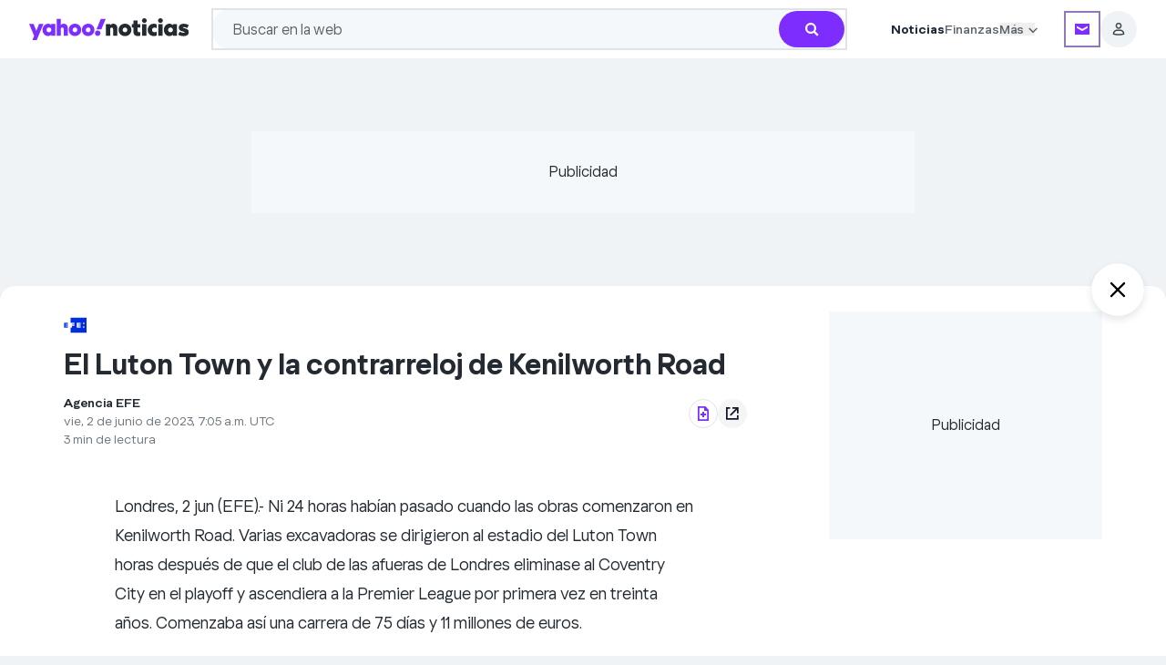

--- FILE ---
content_type: text/html; charset=utf-8
request_url: https://es-us.noticias.yahoo.com/deportes/luton-town-contrarreloj-kenilworth-road-070549127.html
body_size: 88230
content:
<!DOCTYPE html><html lang="es-US"><head><meta charSet="utf-8"/><link href="//ncp-gw-frontpage.media.yahoo.com" rel="dns-prefetch"/><link href="//s.yimg.com" rel="dns-prefetch"/><link href="//geo.yahoo.com" rel="dns-prefetch"/><link href="//consent.cmp.oath.com" rel="dns-prefetch"/><link href="//udc.yahoo.com" rel="dns-prefetch"/><link rel="preconnect" href="//ncp-gw-frontpage.media.yahoo.com"/><link rel="preconnect" href="//s.yimg.com"/><link rel="preconnect" href="//geo.yahoo.com"/><link rel="preconnect" href="//consent.cmp.oath.com"/><link rel="preconnect" href="//udc.yahoo.com"/><meta name="viewport" content="width=device-width, initial-scale=1"/><link rel="preload" as="image" href="https://s.yimg.com/ny/api/res/1.2/RDQeiHwB9U9ELw7zyrqsNg--/YXBwaWQ9aGlnaGxhbmRlcjt3PTUwO2g9NjA7Y2Y9d2VicA--/https://s.yimg.com/os/creatr-uploaded-images/2020-12/2ae63650-3578-11eb-b7bf-dd5381c63b89"/><link rel="preload" as="image" href="https://s.yimg.com/ny/api/res/1.2/aNi0nkaFwd6BkDRpa_flAg--/YXBwaWQ9aGlnaGxhbmRlcjt3PTUwO2g9NjA7Y2Y9d2VicA--/https://s.yimg.com/os/creatr-uploaded-images/2020-12/f2002c10-3577-11eb-addf-67a6394829de"/><link rel="preload" as="image" href="https://s.yimg.com/ny/api/res/1.2/Av1rTCHzAztIL81G3j2WyA--/YXBwaWQ9aGlnaGxhbmRlcjt3PTEyNDI7aD04MDU7Y2Y9d2VicA--/https://media.zenfs.com/es/efe.es/0aab561e257948f19a29ef2bf24e021a"/><link rel="stylesheet" href="/_nca/_next/static/css/15de8b1119e40e7b.css?dpl=sha-c5061da" data-precedence="next"/><link rel="stylesheet" href="/_nca/_next/static/css/445e7ee83d97c408.css?dpl=sha-c5061da" data-precedence="next"/><link rel="stylesheet" href="/_nca/_next/static/css/0e7a3f0c5ae70757.css?dpl=sha-c5061da" data-precedence="next"/><link rel="stylesheet" href="/_nca/_next/static/css/aad0bfaab1e943ff.css?dpl=sha-c5061da" data-precedence="next"/><link rel="stylesheet" href="/_nca/_next/static/css/2890dd3468611c9e.css?dpl=sha-c5061da" data-precedence="next"/><link rel="stylesheet" href="/_nca/_next/static/css/53db38a81446b1cd.css?dpl=sha-c5061da" data-precedence="next"/><link rel="stylesheet" href="/_nca/_next/static/css/79f30287fc5f2baa.css?dpl=sha-c5061da" data-precedence="next"/><link rel="stylesheet" href="/_nca/_next/static/css/e23cfac571e4148f.css?dpl=sha-c5061da" data-precedence="next"/><link rel="stylesheet" href="/_nca/_next/static/css/259cf90afa8db1c3.css?dpl=sha-c5061da" data-precedence="next"/><link rel="preload" as="script" fetchPriority="low" href="/_nca/_next/static/chunks/webpack-d7e55088c8d0674e.js?dpl=sha-c5061da"/><script src="/_nca/_next/static/chunks/87c73c54-4bd98fa5d8373361.js?dpl=sha-c5061da" async=""></script><script src="/_nca/_next/static/chunks/9893-8fc87096be38fe17.js?dpl=sha-c5061da" async=""></script><script src="/_nca/_next/static/chunks/main-app-62b879c56f79ba95.js?dpl=sha-c5061da" async=""></script><script src="/_nca/_next/static/chunks/2929-8487f83fc01b2f31.js?dpl=sha-c5061da" async=""></script><script src="/_nca/_next/static/chunks/2799-3bf9886d162fe69e.js?dpl=sha-c5061da" async=""></script><script src="/_nca/_next/static/chunks/app/global-error-bf731ba29765ec4f.js?dpl=sha-c5061da" async=""></script><script src="/_nca/_next/static/chunks/9442-43bb82503d0e3500.js?dpl=sha-c5061da" async=""></script><script src="/_nca/_next/static/chunks/4923-34e2afad3d947d0f.js?dpl=sha-c5061da" async=""></script><script src="/_nca/_next/static/chunks/6202-86d9c89256fcbbd8.js?dpl=sha-c5061da" async=""></script><script src="/_nca/_next/static/chunks/8583-3c140d78901cdae5.js?dpl=sha-c5061da" async=""></script><script src="/_nca/_next/static/chunks/360-8d762681cd471eec.js?dpl=sha-c5061da" async=""></script><script src="/_nca/_next/static/chunks/5844-b92ac6a40cc667e7.js?dpl=sha-c5061da" async=""></script><script src="/_nca/_next/static/chunks/1467-e570e2920ed8c986.js?dpl=sha-c5061da" async=""></script><script src="/_nca/_next/static/chunks/2238-777f3081bfee54df.js?dpl=sha-c5061da" async=""></script><script src="/_nca/_next/static/chunks/9807-505144eff3933e07.js?dpl=sha-c5061da" async=""></script><script src="/_nca/_next/static/chunks/5818-7d4a629ead75fccb.js?dpl=sha-c5061da" async=""></script><script src="/_nca/_next/static/chunks/7447-4cdd80468dea32fe.js?dpl=sha-c5061da" async=""></script><script src="/_nca/_next/static/chunks/414-85b892449d624521.js?dpl=sha-c5061da" async=""></script><script src="/_nca/_next/static/chunks/90-87ecf1cfbed84ad2.js?dpl=sha-c5061da" async=""></script><script src="/_nca/_next/static/chunks/6310-ef8cb7201ea61a04.js?dpl=sha-c5061da" async=""></script><script src="/_nca/_next/static/chunks/6682-556aeac2f8fe318b.js?dpl=sha-c5061da" async=""></script><script src="/_nca/_next/static/chunks/9423-80672bf3c7adc8c1.js?dpl=sha-c5061da" async=""></script><script src="/_nca/_next/static/chunks/3175-34798cbaa491abb9.js?dpl=sha-c5061da" async=""></script><script src="/_nca/_next/static/chunks/7202-1a93c4a697d321fe.js?dpl=sha-c5061da" async=""></script><script src="/_nca/_next/static/chunks/6276-25566e6ef667eaad.js?dpl=sha-c5061da" async=""></script><script src="/_nca/_next/static/chunks/473-ef4a0f71bb5104f9.js?dpl=sha-c5061da" async=""></script><script src="/_nca/_next/static/chunks/app/layout-7aa5bb3b71a3d28a.js?dpl=sha-c5061da" async=""></script><script src="/_nca/_next/static/chunks/3208-a2eb2cade6c98455.js?dpl=sha-c5061da" async=""></script><script src="/_nca/_next/static/chunks/1140-a041ed00b9b48dce.js?dpl=sha-c5061da" async=""></script><script src="/_nca/_next/static/chunks/7380-369754386fb34278.js?dpl=sha-c5061da" async=""></script><script src="/_nca/_next/static/chunks/2483-bed8700e050be379.js?dpl=sha-c5061da" async=""></script><script src="/_nca/_next/static/chunks/app/(accessory)/layout-15b4b33596489659.js?dpl=sha-c5061da" async=""></script><script src="/_nca/_next/static/chunks/1597-a11b28d0b9141727.js?dpl=sha-c5061da" async=""></script><script src="/_nca/_next/static/chunks/8768-0d5bf135472d210a.js?dpl=sha-c5061da" async=""></script><script src="/_nca/_next/static/chunks/7843-904700e6d711c8b0.js?dpl=sha-c5061da" async=""></script><script src="/_nca/_next/static/chunks/3433-278beca0bea87db1.js?dpl=sha-c5061da" async=""></script><script src="/_nca/_next/static/chunks/6559-e8eaa52b34dc82a4.js?dpl=sha-c5061da" async=""></script><script src="/_nca/_next/static/chunks/8390-c855301973c3ea01.js?dpl=sha-c5061da" async=""></script><script src="/_nca/_next/static/chunks/6022-a5800d1497471549.js?dpl=sha-c5061da" async=""></script><script src="/_nca/_next/static/chunks/4379-32ca9f1172b16e82.js?dpl=sha-c5061da" async=""></script><script src="/_nca/_next/static/chunks/262-5ee52c7acc6f94ed.js?dpl=sha-c5061da" async=""></script><script src="/_nca/_next/static/chunks/6973-369afe921f5d29f4.js?dpl=sha-c5061da" async=""></script><script src="/_nca/_next/static/chunks/app/article/%5B...parts%5D/page-bd1534daa5f62149.js?dpl=sha-c5061da" async=""></script><script src="/_nca/_next/static/chunks/app/not-found-00dce521a6d31289.js?dpl=sha-c5061da" async=""></script><link rel="preload" href="https://consent.cmp.oath.com/version/7.0.1/cmp.js" as="script"/><link rel="preload" href="https://s.yimg.com/aaq/benji/benji-2.3.102.js" as="script"/><link rel="preload" href="https://s.yimg.com/oa/consent.js" as="script"/><link rel="preload" href="https://s.yimg.com/ss/analytics-3.64.0.js" as="script"/><meta name="next-size-adjust" content=""/><title>El Luton Town y la contrarreloj de Kenilworth Road - Yahoo Noticias</title><meta name="description" content="Londres, 2 jun (EFE).- Ni 24 horas habían pasado cuando las obras comenzaron en Kenilworth Road. Varias excavadoras se dirigieron al estadio del Luton Town horas después de que el club de las afueras de Londres eliminase al Coventry City en el playoff y ascendiera a la Premier League por primera vez en treinta años. Comenzaba así una carrera de 75 días y 11 millones de euros."/><meta name="keywords" content="Kenilworth Road, Luton Town, millones de euros, Premier League, sistema de alumbrado, Erling Haaland, Nottingham Forest, Fulham"/><meta name="robots" content="index, follow, max-image-preview:large"/><meta name="conf:cjs:consent-flow" content="yguce"/><meta name="conf:cjs:locale" content="es-US"/><meta name="oath:guce:consent-host" content="guce.yahoo.com"/><meta name="twitter:dnt" content="on"/><link rel="canonical" href="https://es-us.noticias.yahoo.com/deportes/luton-town-contrarreloj-kenilworth-road-070549127.html"/><meta property="og:title" content="El Luton Town y la contrarreloj de Kenilworth Road"/><meta property="og:description" content="Londres, 2 jun (EFE).- Ni 24 horas habían pasado cuando las obras comenzaron en Kenilworth Road. Varias excavadoras se dirigieron al estadio del Luton Town horas después de que el club de las afueras de Londres eliminase al Coventry City en el playoff y ascendiera a la Premier League por primera vez en treinta años. Comenzaba así una carrera de 75 días y 11 millones de euros."/><meta property="og:url" content="https://es-us.noticias.yahoo.com/deportes/luton-town-contrarreloj-kenilworth-road-070549127.html"/><meta property="og:site_name" content="Yahoo News"/><meta property="og:image" content="https://s.yimg.com/ny/api/res/1.2/.Sz978uD5Tk.xx1b_NP.Tw--/YXBwaWQ9aGlnaGxhbmRlcjt3PTEyMDA7aD03Nzg7Y2Y9d2VicA--/https://media.zenfs.com/es/efe.es/0aab561e257948f19a29ef2bf24e021a"/><meta property="og:image:height" content="778"/><meta property="og:image:width" content="1200"/><meta property="og:type" content="article"/><meta name="twitter:card" content="summary_large_image"/><meta name="twitter:site" content="@Yahoo"/><meta name="twitter:creator" content="@Yahoo"/><meta name="twitter:title" content="El Luton Town y la contrarreloj de Kenilworth Road"/><meta name="twitter:description" content="Londres, 2 jun (EFE).- Ni 24 horas habían pasado cuando las obras comenzaron en Kenilworth Road. Varias excavadoras se dirigieron al estadio del Luton Town horas después de que el club de las afueras de Londres eliminase al Coventry City en el playoff y ascendiera a la Premier League por primera vez en treinta años. Comenzaba así una carrera de 75 días y 11 millones de euros."/><meta name="twitter:image" content="https://s.yimg.com/ny/api/res/1.2/.Sz978uD5Tk.xx1b_NP.Tw--/YXBwaWQ9aGlnaGxhbmRlcjt3PTEyMDA7aD03Nzg7Y2Y9d2VicA--/https://media.zenfs.com/es/efe.es/0aab561e257948f19a29ef2bf24e021a"/><meta property="al:ios:app_name" content="Yahoo"/><meta property="al:ios:app_store_id" content="304158842"/><meta property="al:ios:url" content="yahoo://article/view?uuid=53ab0148-406b-3731-af72-637c26c74cea&amp;src=web"/><meta property="al:android:app_name" content="Yahoo"/><meta property="al:android:package" content="com.yahoo.mobile.client.android.yahoo"/><meta property="al:android:url" content="yahoo://article/view?uuid=53ab0148-406b-3731-af72-637c26c74cea&amp;src=web"/><link rel="icon" href="/favicon.ico" type="image/x-icon" sizes="48x48"/><link rel="icon" href="https://s.yimg.com/cv/apiv2/default/favicon.ico" sizes="any"/><script src="/_nca/_next/static/chunks/polyfills-42372ed130431b0a.js?dpl=sha-c5061da" noModule=""></script></head><body class="__variable_b8938d __variable_8e7273 bg-grey-hair font-yahoosans text-batcave dark:bg-black dark:text-grey-hair" id="news-content-app"><div hidden=""><!--$--><!--/$--></div><script>(self.__next_s=self.__next_s||[]).push([0,{"children":"let state = \"pass\";\n\n            const onError = (e) => {\n              if (e?.message?.includes?.(\"React error #418;\")) {\n                state = \"fail\";\n              }\n            };\n\n            const onHydrated = () => {\n              removeEventListener(\"error\", onError);\n              removeEventListener(\"nca:hydrated\", onHydrated);\n              document.documentElement.setAttribute(\"data-hydrated\", state);\n            };\n\n            addEventListener(\"error\", onError);\n            addEventListener(\"nca:hydrated\", onHydrated);","id":"hydration-1"}])</script><script>(self.__next_s=self.__next_s||[]).push([0,{"children":"!function(){var e={1040:function(e){\"use strict\";function t(e){return(t=\"function\"==typeof Symbol&&\"symbol\"==typeof Symbol.iterator?function(e){return typeof e}:function(e){return e&&\"function\"==typeof Symbol&&e.constructor===Symbol&&e!==Symbol.prototype?\"symbol\":typeof e})(e)}e.exports=function(){for(var e,n,a=[],s=window,r=s;r;){try{if(r.frames.__tcfapiLocator){e=r;break}}catch(e){}if(r===s.top)break;r=r.parent}e||(function e(){var t=s.document,n=!!s.frames.__tcfapiLocator;if(!n)if(t.body){var a=t.createElement(\"iframe\");a.style.cssText=\"display:none\",a.name=\"__tcfapiLocator\",t.body.appendChild(a)}else setTimeout(e,5);return!n}(),s.__tcfapi=function(){for(var e=arguments.length,t=new Array(e),s=0;s<e;s++)t[s]=arguments[s];if(!t.length)return a;\"setGdprApplies\"===t[0]?t.length>3&&2===parseInt(t[1],10)&&\"boolean\"==typeof t[3]&&(n=t[3],\"function\"==typeof t[2]&&t[2](\"set\",!0)):\"ping\"===t[0]?\"function\"==typeof t[2]&&t[2]({gdprApplies:n,cmpLoaded:!1,cmpStatus:\"stub\"}):a.push(t)},s.addEventListener(\"message\",(function(e){var n=\"string\"==typeof e.data,a={};if(n)try{a=JSON.parse(e.data)}catch(e){}else a=e.data;var s=\"object\"===t(a)&&null!==a?a.__tcfapiCall:null;s&&window.__tcfapi(s.command,s.version,(function(t,a){var r={__tcfapiReturn:{returnValue:t,success:a,callId:s.callId}};e&&e.source&&e.source.postMessage&&e.source.postMessage(n?JSON.stringify(r):r,\"*\")}),s.parameter)}),!1))}},5385:function(){\"use strict\";window.__gpp_addFrame=function(e){if(!window.frames[e])if(document.body){var t=document.createElement(\"iframe\");t.style.cssText=\"display:none\",t.name=e,document.body.appendChild(t)}else window.setTimeout(window.__gpp_addFrame,10,e)},window.__gpp_stub=function(){var e=arguments;if(__gpp.queue=__gpp.queue||[],__gpp.events=__gpp.events||[],!e.length||1==e.length&&\"queue\"==e[0])return __gpp.queue;if(1==e.length&&\"events\"==e[0])return __gpp.events;var t=e[0],n=e.length>1?e[1]:null,a=e.length>2?e[2]:null;if(\"ping\"===t)n({gppVersion:\"1.1\",cmpStatus:\"stub\",cmpDisplayStatus:\"hidden\",signalStatus:\"not ready\",supportedAPIs:[\"2:tcfeuv2\",\"5:tcfcav1\",\"6:uspv1\",\"7:usnatv1\",\"8:uscav1\",\"9:usvav1\",\"10:uscov1\",\"11:usutv1\",\"12:usctv1\"],cmpId:0,sectionList:[],applicableSections:[],gppString:\"\",parsedSections:{}},!0);else if(\"addEventListener\"===t){\"lastId\"in __gpp||(__gpp.lastId=0),__gpp.lastId++;var s=__gpp.lastId;__gpp.events.push({id:s,callback:n,parameter:a}),n({eventName:\"listenerRegistered\",listenerId:s,data:!0,pingData:{gppVersion:\"1.1\",cmpStatus:\"stub\",cmpDisplayStatus:\"hidden\",signalStatus:\"not ready\",supportedAPIs:[\"2:tcfeuv2\",\"5:tcfcav1\",\"6:uspv1\",\"7:usnatv1\",\"8:uscav1\",\"9:usvav1\",\"10:uscov1\",\"11:usutv1\",\"12:usctv1\"],cmpId:0,sectionList:[],applicableSections:[],gppString:\"\",parsedSections:{}}},!0)}else if(\"removeEventListener\"===t){for(var r=!1,o=0;o<__gpp.events.length;o++)if(__gpp.events[o].id==a){__gpp.events.splice(o,1),r=!0;break}n({eventName:\"listenerRemoved\",listenerId:a,data:r,pingData:{gppVersion:\"1.1\",cmpStatus:\"stub\",cmpDisplayStatus:\"hidden\",signalStatus:\"not ready\",supportedAPIs:[\"2:tcfeuv2\",\"5:tcfcav1\",\"6:uspv1\",\"7:usnatv1\",\"8:uscav1\",\"9:usvav1\",\"10:uscov1\",\"11:usutv1\",\"12:usctv1\"],cmpId:0,sectionList:[],applicableSections:[],gppString:\"\",parsedSections:{}}},!0)}else\"hasSection\"===t?n(!1,!0):\"getSection\"===t||\"getField\"===t?n(null,!0):__gpp.queue.push([].slice.apply(e))},window.__gpp_msghandler=function(e){var t=\"string\"==typeof e.data;try{var n=t?JSON.parse(e.data):e.data}catch(e){n=null}if(\"object\"==typeof n&&null!==n&&\"__gppCall\"in n){var a=n.__gppCall;window.__gpp(a.command,(function(n,s){var r={__gppReturn:{returnValue:n,success:s,callId:a.callId}};e.source.postMessage(t?JSON.stringify(r):r,\"*\")}),\"parameter\"in a?a.parameter:null,\"version\"in a?a.version:\"1.1\")}},\"__gpp\"in window&&\"function\"==typeof window.__gpp||(window.__gpp=window.__gpp_stub,window.addEventListener(\"message\",window.__gpp_msghandler,!1),window.__gpp_addFrame(\"__gppLocator\"))},1007:function(e,t,n){\"use strict\";n.r(t);var a=n(1040);n.n(a)()()},9476:function(){!function(){for(var e,t=\"__uspapiLocator\",n=[],a=window;a;){try{if(a.frames[t]){e=a;break}}catch(e){}if(a===window.top)break;a=a.parent}e||(function e(){var n=window.document;if(!window.frames[t])if(n.body){var a=n.createElement(\"iframe\");a.style.cssText=\"display:none\",a.name=t,n.body.appendChild(a)}else setTimeout(e,5)}(),window.__uspapi=function(){for(var e=arguments.length,t=new Array(e),a=0;a<e;a++)t[a]=arguments[a];if(!t.length)return n;n.push(t)},window.addEventListener(\"message\",(function(e){var t=\"string\"==typeof e.data,n={};try{n=t?JSON.parse(e.data):e.data}catch(e){}var a=n.__uspapiCall;a&&window.__uspapi(a.command,a.version,(function(n,s){var r={__uspapiReturn:{returnValue:n,success:s,callId:a.callId}};t&&(r=JSON.stringify(r)),e&&e.source&&e.source.postMessage(r,\"*\")}),a.parameter)}),!1))}()}},t={};function n(a){var s=t[a];if(void 0!==s)return s.exports;var r=t[a]={exports:{}};return e[a](r,r.exports,n),r.exports}n.n=function(e){var t=e&&e.__esModule?function(){return e.default}:function(){return e};return n.d(t,{a:t}),t},n.d=function(e,t){for(var a in t)n.o(t,a)&&!n.o(e,a)&&Object.defineProperty(e,a,{enumerable:!0,get:t[a]})},n.o=function(e,t){return Object.prototype.hasOwnProperty.call(e,t)},n.r=function(e){\"undefined\"!=typeof Symbol&&Symbol.toStringTag&&Object.defineProperty(e,Symbol.toStringTag,{value:\"Module\"}),Object.defineProperty(e,\"__esModule\",{value:!0})},function(){\"use strict\";n(9476);!window.document.documentMode&&(n(1007),n(5385))}()}();","id":"cmpstub"}])</script><script id="__dd_vars__" type="application/json">{"awsRegion":"use1","env":"prod","features":{"bottomStickyAd_ssr":true,"cardRecirc":true,"caasOmega_ssr":true,"caasRedis_ssr":true,"conBarLocalEvents":true,"delayNonCriticalAds":true,"electionCGW":true,"enableDatadogRUMTracing":true,"enableMultiSizeRefresh":true,"expheader":true,"goodableBadge":true,"goodNewsModule":true,"hideForYouCommentCount":true,"modal":true,"otelBrowser":true,"subSectionNwapi":true,"sectionFrontNwapi":true,"trueAnthem_ssr":true,"nativeAdRatio3to1":true,"webviewDarkModeBg_ssr":true,"addToGoogle_ssr":true},"nonpersonalized":false,"service":"news.next.app","sessionReplaySampleRate":0,"version":"sha-c5061da"}</script><script id="__esi_vars__" type="application/json">{"_li":"0","_yt":"0","acookieConsent":"NON_EU_CONSENT; OATH_AS_THIRD_PARTY; ANALYSIS_OF_COMMUNICATIONS; PRECISE_GEOLOCATION; CROSS_DEVICE_MAPPING; ACCOUNT_MATCHING; SEARCH_HISTORY; FIRST_PARTY_ADS; CONTENT_PERSONALIZATION; SELL_PERSONAL_INFORMATION; GENERAL_ANALYSIS_CONSENT; THIRD_PARTY_CONTENT_EMBED; INSIGHTS_FROM_COMMUNICATIONS; THIRD_PARTY_ANALYTICS","acookieFields":"BBX=0; GUC=0; A1=0; A3=0; MISMATCH=0; C_WOEID=23424977; S_WOEID=2347594; IS_EU=0; GEN_EXEMPT=0; G_TOS=NONEU;","age":"0","bid":"e5nsr61kn2fg3","bot":"1","bucket":"","consent":"","crumb":"HEIwWGGGjdV","device":"desktop","fpid":"Mt_nXFAD-auVBsLZURO6VZxhOOi86DzHianhVdyxjnw","gender":"0","jurisdiction":"US","lang":"es-US","region":"US","rid":"255pa4dkn2fg3","secGpc":"","site":"news","woe":"woeid_country=23424977&country=US&confidence_country=90&woeid_state=2347594&state=OH&confidence_state=80&woeid_city=2383660&confidence_city=60&zip_woeid=12776222","y-bucket-1":"","y-bucket-max":"","ynet":""}</script><div id="benji-dashboard-root"></div><div class="grid min-h-dvh grid-cols-1 grid-rows-[auto_1fr_auto]"><header id="module-uh" data-version="1.1.53" class="font-yahoosans top-0 z-20 inline-flex w-full flex-col items-start bg-white dark:bg-midnight md:items-center sticky"><div class="flex w-full flex-col py-2.5 md:py-[9px] px-5 md:px-6 lg:px-8 gap-2.5 max-w-uh-custom"><div class="inline-flex items-center justify-around"><div class="group flex min-w-min items-center justify-start gap-2.5 md:mr-4 lg:hidden shrink grow basis-0"><button class="bg-transparent dark:bg-midnight focus-visible:outline-[rgb(96_1_210/50%)] dark:focus-visible:outline-[rgb(149_126_252/50%)] -ml-1 flex size-5 items-center justify-center border-none focus-visible:rounded-[4px] focus-visible:outline focus-visible:outline-4 md:ml-0" aria-label="Menú de navegación" aria-expanded="false" data-ylk="elm:expand;itc:1;pkgt:top;sec:ybar;slk:hamburger;subsec:navrail;"><svg aria-hidden="true" class="text-black group-hover:text-purple-700 dark:text-grey-hair dark:group-hover:text-[#957efc]" focusable="false" height="24" viewBox="0 0 24 24" width="24" xmlns="http://www.w3.org/2000/svg"><path fill="currentColor" d="M3 6.6v-2h18v2zm0 6.3v-2h18v2zm0 6.3h18v-2H3z"></path></svg></button><div class="bg-white dark:bg-midnight fixed inset-y-0 z-30 inline-flex h-dvh w-[311px] flex-col items-start justify-start gap-10 overflow-x-hidden overflow-y-scroll pb-20 shadow [transition:left_ease-in_.3s] md:overflow-y-auto left-[-311px]"><div class="flex flex-col items-start justify-start"><div class="flex h-12 w-[311px] items-center justify-end gap-2.5 px-3.5 py-2"><button class="focus-visible:outline-[rgb(96_1_210/50%)] dark:focus-visible:outline-[rgb(149_126_252/50%)] flex size-8 items-center justify-center gap-2.5 rounded-[100px] bg-gray-100 focus-visible:rounded-full focus-visible:outline focus-visible:outline-4 focus-visible:outline-offset-0" aria-label="Cerrar" data-ylk="elm:close;itc:1;pkgt:top;sec:ybar;slk:hamburger;subsec:navrail;"><svg xmlns="http://www.w3.org/2000/svg" width="10" height="10" fill="inherit" aria-hidden="true"><path d="M5 4.059 1.468.527a.667.667 0 0 0-.94.941L4.057 5 .529 8.532a.667.667 0 0 0 .94.94L5 5.942l3.532 3.532a.666.666 0 0 0 .94-.941L5.943 5l3.53-3.532a.667.667 0 0 0-.94-.941z"></path></svg></button></div><section class=""><div class="inline-flex w-[311px] items-center justify-start gap-2.5 px-5 py-3"><div class="flex shrink grow basis-0 flex-col items-start justify-start gap-0.5"><h3><a data-ylk="elm:navcat;itc:0;pkgt:side-nav;sec:ybar;slk:Noticias;subsec:navrail;" class="hover:text-grape-jelly dark:hover:text-[#957efc] focus-visible:outline-[rgb(96_1_210/50%)] dark:focus-visible:outline-[rgb(149_126_252/50%)] focus-visible:text-grape-jelly dark:focus-visible:text-[#957efc] text-batcave dark:text-grey-hair text-xl font-bold leading-normal hover:underline focus-visible:rounded-[1px] focus-visible:outline focus-visible:outline-4 focus-visible:outline-offset-4" href="https://espanol.yahoo.com/">Noticias</a></h3></div><button class="relative size-5 focus-visible:rounded-[1px] focus-visible:outline focus-visible:outline-4 focus-visible:outline-offset-4 focus-visible:outline-[rgb(96_1_210/50%)] dark:focus-visible:outline-[rgb(149_126_252/50%)] focus-visible:text-grape-jelly dark:focus-visible:text-[#957efc]" aria-label="Noticias" aria-expanded="false" aria-controls="uh_sidenav_0!" id="uh_sidenav_btn_0!" data-ylk="elm:expand;itc:1;pkgt:side-nav;sec:ybar;slk:Noticias;subsec:navrail;"><svg xmlns="http://www.w3.org/2000/svg" fill="#232a31" viewBox="0 0 20 20" aria-hidden="true" class="fill-batcave dark:fill-grey-hair"><path d="M10 10.661 5.913 6.572a.83.83 0 0 0-1.165.003.82.82 0 0 0-.002 1.165L10 12.996l5.257-5.258a.83.83 0 0 0-.002-1.165.82.82 0 0 0-1.165-.002z"></path></svg></button></div><ul aria-labelledby="uh_sidenav_btn_0!" class="flex w-[311px] flex-col items-center justify-start overflow-hidden px-5 invisible opacity-0 [transition:all_.2s_ease-in]" id="uh_sidenav_0!" style="max-height:0"><li class="flex w-[271px] items-center justify-start gap-2 pr-5"><a data-ylk="elm:navcat;itc:0;pkgt:side-nav;sec:ybar;slk:Noticias de hoy;subsec:navrail;" href="https://es-us.noticias.yahoo.com/" class="hover:text-grape-jelly dark:hover:text-[#957efc] focus-visible:outline-[rgb(96_1_210/50%)] dark:focus-visible:outline-[rgb(149_126_252/50%)] focus-visible:text-grape-jelly dark:focus-visible:text-[#957efc] flex h-11 shrink grow basis-0 py-3 pl-3 text-base font-normal leading-tight text-gray-600 dark:text-bob focus-visible:rounded-[10px] focus-visible:outline focus-visible:outline-4 focus-visible:-outline-offset-4">Noticias de hoy</a></li><li class="flex w-[271px] items-center justify-start gap-2"><a data-ylk="elm:navcat;itc:0;pkgt:side-nav;sec:ybar;slk:América Latina;subsec:navrail;" href="https://es-us.noticias.yahoo.com/america-latina/" class="hover:text-grape-jelly dark:hover:text-[#957efc] focus-visible:outline-[rgb(96_1_210/50%)] dark:focus-visible:outline-[rgb(149_126_252/50%)] focus-visible:text-grape-jelly dark:focus-visible:text-[#957efc] flex h-11 shrink grow basis-0 py-3 pl-3 text-base font-normal leading-tight text-gray-600 dark:text-bob focus-visible:rounded-[10px] focus-visible:outline focus-visible:outline-4 focus-visible:-outline-offset-4 w-[239px]">América Latina</a><button class="flex h-11 w-12 items-center justify-end focus-visible:outline-[rgb(96_1_210/50%)] dark:focus-visible:outline-[rgb(149_126_252/50%)] focus-visible:text-grape-jelly dark:focus-visible:text-[#957efc] focus-visible:rounded-[10px] focus-visible:outline focus-visible:outline-4 focus-visible:-outline-offset-4" aria-label="América Latina" aria-expanded="false" aria-controls="uh_sidenav_0!1!" id="uh_sidenav_btn_0!1!" data-ylk="elm:expand;itc:1;pkgt:side-nav;sec:ybar;slk:América Latina;subsec:navrail;"><svg xmlns="http://www.w3.org/2000/svg" fill="#232a31" viewBox="0 0 20 20" aria-hidden="true" height="16" width="16" class="fill-batcave dark:fill-grey-hair -rotate-90"><path d="M10 10.661 5.913 6.572a.83.83 0 0 0-1.165.003.82.82 0 0 0-.002 1.165L10 12.996l5.257-5.258a.83.83 0 0 0-.002-1.165.82.82 0 0 0-1.165-.002z"></path></svg></button><ul aria-labelledby="uh_sidenav_btn_0!1!" class="hidden" id="uh_sidenav_0!1!" role="menu"><li class="mb-[45px]"><button class="flex size-8 items-center justify-center rounded-full focus-visible:outline focus-visible:outline-4 focus-visible:outline-offset-0 absolute left-2 top-2 z-20 focus-visible:outline-[rgb(96_1_210/50%)] dark:focus-visible:outline-[rgb(149_126_252/50%)] focus-visible:text-grape-jelly dark:focus-visible:text-[#957efc]" aria-label="Atrás" data-ylk="elm:backbtn;itc:1;pkgt:side-nav;rspns:cl;sec:ybar;slk:close-back-btn;subsec:navrail;"><svg xmlns="http://www.w3.org/2000/svg" fill="#232a31" viewBox="0 0 20 20" aria-hidden="true" class="fill-batcave dark:fill-grey-hair rotate-90" height="20" width="20"><path d="M10 10.661 5.913 6.572a.83.83 0 0 0-1.165.003.82.82 0 0 0-.002 1.165L10 12.996l5.257-5.258a.83.83 0 0 0-.002-1.165.82.82 0 0 0-1.165-.002z"></path></svg></button><button class="flex size-8 items-center justify-center rounded-full bg-gray-100 focus-visible:outline focus-visible:outline-4 focus-visible:outline-offset-0 absolute right-2 top-2 z-20 focus-visible:outline-[rgb(96_1_210/50%)] dark:focus-visible:outline-[rgb(149_126_252/50%)] focus-visible:text-grape-jelly dark:focus-visible:text-[#957efc]" aria-label="Cerrar" data-ylk="elm:close;itc:1;pkgt:top;sec:ybar;slk:hamburger;subsec:navrail;"><svg xmlns="http://www.w3.org/2000/svg" width="10" height="10" fill="inherit" aria-hidden="true"><path d="M5 4.059 1.468.527a.667.667 0 0 0-.94.941L4.057 5 .529 8.532a.667.667 0 0 0 .94.94L5 5.942l3.532 3.532a.666.666 0 0 0 .94-.941L5.943 5l3.53-3.532a.667.667 0 0 0-.94-.941z"></path></svg></button></li><li class="inline-flex h-11 w-[311px] items-center justify-start gap-2 px-5 py-3"><a data-ylk="elm:navcat;itc:0;pkgt:side-nav;sec:ybar;slk:Noticias de México;subsec:navrail;" href="https://espanol.yahoo.com/lugares/mexico/" class="hover:text-grape-jelly dark:hover:text-[#957efc] shrink grow basis-0 text-base font-normal leading-tight text-gray-600 dark:text-bob focus-visible:rounded-[1px] focus-visible:outline focus-visible:outline-4 focus-visible:outline-offset-4 focus-visible:outline-[rgb(96_1_210/50%)] dark:focus-visible:outline-[rgb(149_126_252/50%)] focus-visible:text-grape-jelly dark:focus-visible:text-[#957efc]">Noticias de México</a></li><li class="inline-flex h-11 w-[311px] items-center justify-start gap-2 px-5 py-3"><a data-ylk="elm:navcat;itc:0;pkgt:side-nav;sec:ybar;slk:Noticias de Argentina;subsec:navrail;" href="https://espanol.yahoo.com/lugares/argentina/" class="hover:text-grape-jelly dark:hover:text-[#957efc] shrink grow basis-0 text-base font-normal leading-tight text-gray-600 dark:text-bob focus-visible:rounded-[1px] focus-visible:outline focus-visible:outline-4 focus-visible:outline-offset-4 focus-visible:outline-[rgb(96_1_210/50%)] dark:focus-visible:outline-[rgb(149_126_252/50%)] focus-visible:text-grape-jelly dark:focus-visible:text-[#957efc]">Noticias de Argentina</a></li><li class="inline-flex h-11 w-[311px] items-center justify-start gap-2 px-5 py-3"><a data-ylk="elm:navcat;itc:0;pkgt:side-nav;sec:ybar;slk:Noticias de Colombia;subsec:navrail;" href="https://espanol.yahoo.com/lugares/colombia/" class="hover:text-grape-jelly dark:hover:text-[#957efc] shrink grow basis-0 text-base font-normal leading-tight text-gray-600 dark:text-bob focus-visible:rounded-[1px] focus-visible:outline focus-visible:outline-4 focus-visible:outline-offset-4 focus-visible:outline-[rgb(96_1_210/50%)] dark:focus-visible:outline-[rgb(149_126_252/50%)] focus-visible:text-grape-jelly dark:focus-visible:text-[#957efc]">Noticias de Colombia</a></li><li class="inline-flex h-11 w-[311px] items-center justify-start gap-2 px-5 py-3"><a data-ylk="elm:navcat;itc:0;pkgt:side-nav;sec:ybar;slk:Noticias de Venezuela;subsec:navrail;" href="https://espanol.yahoo.com/lugares/venezuela/" class="hover:text-grape-jelly dark:hover:text-[#957efc] shrink grow basis-0 text-base font-normal leading-tight text-gray-600 dark:text-bob focus-visible:rounded-[1px] focus-visible:outline focus-visible:outline-4 focus-visible:outline-offset-4 focus-visible:outline-[rgb(96_1_210/50%)] dark:focus-visible:outline-[rgb(149_126_252/50%)] focus-visible:text-grape-jelly dark:focus-visible:text-[#957efc]">Noticias de Venezuela</a></li><li class="inline-flex h-11 w-[311px] items-center justify-start gap-2 px-5 py-3"><a data-ylk="elm:navcat;itc:0;pkgt:side-nav;sec:ybar;slk:Noticias de Perú;subsec:navrail;" href="https://espanol.yahoo.com/lugares/peru/" class="hover:text-grape-jelly dark:hover:text-[#957efc] shrink grow basis-0 text-base font-normal leading-tight text-gray-600 dark:text-bob focus-visible:rounded-[1px] focus-visible:outline focus-visible:outline-4 focus-visible:outline-offset-4 focus-visible:outline-[rgb(96_1_210/50%)] dark:focus-visible:outline-[rgb(149_126_252/50%)] focus-visible:text-grape-jelly dark:focus-visible:text-[#957efc]">Noticias de Perú</a></li><li class="inline-flex h-11 w-[311px] items-center justify-start gap-2 px-5 py-3"><a data-ylk="elm:navcat;itc:0;pkgt:side-nav;sec:ybar;slk:Noticias de Ecuador;subsec:navrail;" href="https://espanol.yahoo.com/lugares/ecuador/" class="hover:text-grape-jelly dark:hover:text-[#957efc] shrink grow basis-0 text-base font-normal leading-tight text-gray-600 dark:text-bob focus-visible:rounded-[1px] focus-visible:outline focus-visible:outline-4 focus-visible:outline-offset-4 focus-visible:outline-[rgb(96_1_210/50%)] dark:focus-visible:outline-[rgb(149_126_252/50%)] focus-visible:text-grape-jelly dark:focus-visible:text-[#957efc]">Noticias de Ecuador</a></li></ul></li><li class="flex w-[271px] items-center justify-start gap-2 pr-5"><a data-ylk="elm:navcat;itc:0;pkgt:side-nav;sec:ybar;slk:Estados Unidos;subsec:navrail;" href="https://es-us.noticias.yahoo.com/estados-unidos/" class="hover:text-grape-jelly dark:hover:text-[#957efc] focus-visible:outline-[rgb(96_1_210/50%)] dark:focus-visible:outline-[rgb(149_126_252/50%)] focus-visible:text-grape-jelly dark:focus-visible:text-[#957efc] flex h-11 shrink grow basis-0 py-3 pl-3 text-base font-normal leading-tight text-gray-600 dark:text-bob focus-visible:rounded-[10px] focus-visible:outline focus-visible:outline-4 focus-visible:-outline-offset-4">Estados Unidos</a></li><li class="flex w-[271px] items-center justify-start gap-2 pr-5"><a data-ylk="elm:navcat;itc:0;pkgt:side-nav;sec:ybar;slk:Mundo;subsec:navrail;" href="https://es-us.noticias.yahoo.com/internacionales/" class="hover:text-grape-jelly dark:hover:text-[#957efc] focus-visible:outline-[rgb(96_1_210/50%)] dark:focus-visible:outline-[rgb(149_126_252/50%)] focus-visible:text-grape-jelly dark:focus-visible:text-[#957efc] flex h-11 shrink grow basis-0 py-3 pl-3 text-base font-normal leading-tight text-gray-600 dark:text-bob focus-visible:rounded-[10px] focus-visible:outline focus-visible:outline-4 focus-visible:-outline-offset-4">Mundo</a></li><li class="flex w-[271px] items-center justify-start gap-2"><a data-ylk="elm:navcat;itc:0;pkgt:side-nav;sec:ybar;slk:Deportes;subsec:navrail;" href="https://es-us.noticias.yahoo.com/deportes/" class="hover:text-grape-jelly dark:hover:text-[#957efc] focus-visible:outline-[rgb(96_1_210/50%)] dark:focus-visible:outline-[rgb(149_126_252/50%)] focus-visible:text-grape-jelly dark:focus-visible:text-[#957efc] flex h-11 shrink grow basis-0 py-3 pl-3 text-base font-normal leading-tight text-gray-600 dark:text-bob focus-visible:rounded-[10px] focus-visible:outline focus-visible:outline-4 focus-visible:-outline-offset-4 w-[239px]">Deportes</a><button class="flex h-11 w-12 items-center justify-end focus-visible:outline-[rgb(96_1_210/50%)] dark:focus-visible:outline-[rgb(149_126_252/50%)] focus-visible:text-grape-jelly dark:focus-visible:text-[#957efc] focus-visible:rounded-[10px] focus-visible:outline focus-visible:outline-4 focus-visible:-outline-offset-4" aria-label="Deportes" aria-expanded="false" aria-controls="uh_sidenav_0!4!" id="uh_sidenav_btn_0!4!" data-ylk="elm:expand;itc:1;pkgt:side-nav;sec:ybar;slk:Deportes;subsec:navrail;"><svg xmlns="http://www.w3.org/2000/svg" fill="#232a31" viewBox="0 0 20 20" aria-hidden="true" height="16" width="16" class="fill-batcave dark:fill-grey-hair -rotate-90"><path d="M10 10.661 5.913 6.572a.83.83 0 0 0-1.165.003.82.82 0 0 0-.002 1.165L10 12.996l5.257-5.258a.83.83 0 0 0-.002-1.165.82.82 0 0 0-1.165-.002z"></path></svg></button><ul aria-labelledby="uh_sidenav_btn_0!4!" class="hidden" id="uh_sidenav_0!4!" role="menu"><li class="mb-[45px]"><button class="flex size-8 items-center justify-center rounded-full focus-visible:outline focus-visible:outline-4 focus-visible:outline-offset-0 absolute left-2 top-2 z-20 focus-visible:outline-[rgb(96_1_210/50%)] dark:focus-visible:outline-[rgb(149_126_252/50%)] focus-visible:text-grape-jelly dark:focus-visible:text-[#957efc]" aria-label="Atrás" data-ylk="elm:backbtn;itc:1;pkgt:side-nav;rspns:cl;sec:ybar;slk:close-back-btn;subsec:navrail;"><svg xmlns="http://www.w3.org/2000/svg" fill="#232a31" viewBox="0 0 20 20" aria-hidden="true" class="fill-batcave dark:fill-grey-hair rotate-90" height="20" width="20"><path d="M10 10.661 5.913 6.572a.83.83 0 0 0-1.165.003.82.82 0 0 0-.002 1.165L10 12.996l5.257-5.258a.83.83 0 0 0-.002-1.165.82.82 0 0 0-1.165-.002z"></path></svg></button><button class="flex size-8 items-center justify-center rounded-full bg-gray-100 focus-visible:outline focus-visible:outline-4 focus-visible:outline-offset-0 absolute right-2 top-2 z-20 focus-visible:outline-[rgb(96_1_210/50%)] dark:focus-visible:outline-[rgb(149_126_252/50%)] focus-visible:text-grape-jelly dark:focus-visible:text-[#957efc]" aria-label="Cerrar" data-ylk="elm:close;itc:1;pkgt:top;sec:ybar;slk:hamburger;subsec:navrail;"><svg xmlns="http://www.w3.org/2000/svg" width="10" height="10" fill="inherit" aria-hidden="true"><path d="M5 4.059 1.468.527a.667.667 0 0 0-.94.941L4.057 5 .529 8.532a.667.667 0 0 0 .94.94L5 5.942l3.532 3.532a.666.666 0 0 0 .94-.941L5.943 5l3.53-3.532a.667.667 0 0 0-.94-.941z"></path></svg></button></li><li class="inline-flex h-11 w-[311px] items-center justify-start gap-2 px-5 py-3"><a data-ylk="elm:navcat;itc:0;pkgt:side-nav;sec:ybar;slk:Fútbol;subsec:navrail;" href="https://es-us.noticias.yahoo.com/deportes/futbol/" class="hover:text-grape-jelly dark:hover:text-[#957efc] shrink grow basis-0 text-base font-normal leading-tight text-gray-600 dark:text-bob focus-visible:rounded-[1px] focus-visible:outline focus-visible:outline-4 focus-visible:outline-offset-4 focus-visible:outline-[rgb(96_1_210/50%)] dark:focus-visible:outline-[rgb(149_126_252/50%)] focus-visible:text-grape-jelly dark:focus-visible:text-[#957efc]">Fútbol</a></li><li class="inline-flex h-11 w-[311px] items-center justify-start gap-2 px-5 py-3"><a data-ylk="elm:navcat;itc:0;pkgt:side-nav;sec:ybar;slk:NBA;subsec:navrail;" href="https://es-us.noticias.yahoo.com/deportes/nba/" class="hover:text-grape-jelly dark:hover:text-[#957efc] shrink grow basis-0 text-base font-normal leading-tight text-gray-600 dark:text-bob focus-visible:rounded-[1px] focus-visible:outline focus-visible:outline-4 focus-visible:outline-offset-4 focus-visible:outline-[rgb(96_1_210/50%)] dark:focus-visible:outline-[rgb(149_126_252/50%)] focus-visible:text-grape-jelly dark:focus-visible:text-[#957efc]">NBA</a></li><li class="inline-flex h-11 w-[311px] items-center justify-start gap-2 px-5 py-3"><a data-ylk="elm:navcat;itc:0;pkgt:side-nav;sec:ybar;slk:Béisbol;subsec:navrail;" href="https://es-us.noticias.yahoo.com/deportes/beisbol" class="hover:text-grape-jelly dark:hover:text-[#957efc] shrink grow basis-0 text-base font-normal leading-tight text-gray-600 dark:text-bob focus-visible:rounded-[1px] focus-visible:outline focus-visible:outline-4 focus-visible:outline-offset-4 focus-visible:outline-[rgb(96_1_210/50%)] dark:focus-visible:outline-[rgb(149_126_252/50%)] focus-visible:text-grape-jelly dark:focus-visible:text-[#957efc]">Béisbol</a></li><li class="inline-flex h-11 w-[311px] items-center justify-start gap-2 px-5 py-3"><a data-ylk="elm:navcat;itc:0;pkgt:side-nav;sec:ybar;slk:NFL;subsec:navrail;" href="https://es-us.noticias.yahoo.com/deportes/nfl/" class="hover:text-grape-jelly dark:hover:text-[#957efc] shrink grow basis-0 text-base font-normal leading-tight text-gray-600 dark:text-bob focus-visible:rounded-[1px] focus-visible:outline focus-visible:outline-4 focus-visible:outline-offset-4 focus-visible:outline-[rgb(96_1_210/50%)] dark:focus-visible:outline-[rgb(149_126_252/50%)] focus-visible:text-grape-jelly dark:focus-visible:text-[#957efc]">NFL</a></li><li class="inline-flex h-11 w-[311px] items-center justify-start gap-2 px-5 py-3"><a data-ylk="elm:navcat;itc:0;pkgt:side-nav;sec:ybar;slk:F1;subsec:navrail;" href="https://es-us.noticias.yahoo.com/deportes/f1/" class="hover:text-grape-jelly dark:hover:text-[#957efc] shrink grow basis-0 text-base font-normal leading-tight text-gray-600 dark:text-bob focus-visible:rounded-[1px] focus-visible:outline focus-visible:outline-4 focus-visible:outline-offset-4 focus-visible:outline-[rgb(96_1_210/50%)] dark:focus-visible:outline-[rgb(149_126_252/50%)] focus-visible:text-grape-jelly dark:focus-visible:text-[#957efc]">F1</a></li></ul></li></ul></section><section class=""><div class="inline-flex w-[311px] items-center justify-start gap-2.5 px-5 py-3"><div class="flex shrink grow basis-0 flex-col items-start justify-start gap-0.5"><h3><a data-ylk="elm:navcat;itc:0;pkgt:side-nav;sec:ybar;slk:Vida y Estilo;subsec:navrail;" class="hover:text-grape-jelly dark:hover:text-[#957efc] focus-visible:outline-[rgb(96_1_210/50%)] dark:focus-visible:outline-[rgb(149_126_252/50%)] focus-visible:text-grape-jelly dark:focus-visible:text-[#957efc] text-batcave dark:text-grey-hair text-xl font-bold leading-normal hover:underline focus-visible:rounded-[1px] focus-visible:outline focus-visible:outline-4 focus-visible:outline-offset-4" href="https://es-us.vida-estilo.yahoo.com/">Vida y Estilo</a></h3></div><button class="relative size-5 focus-visible:rounded-[1px] focus-visible:outline focus-visible:outline-4 focus-visible:outline-offset-4 focus-visible:outline-[rgb(96_1_210/50%)] dark:focus-visible:outline-[rgb(149_126_252/50%)] focus-visible:text-grape-jelly dark:focus-visible:text-[#957efc]" aria-label="Vida y Estilo" aria-expanded="false" aria-controls="uh_sidenav_1!" id="uh_sidenav_btn_1!" data-ylk="elm:expand;itc:1;pkgt:side-nav;sec:ybar;slk:Vida y Estilo;subsec:navrail;"><svg xmlns="http://www.w3.org/2000/svg" fill="#232a31" viewBox="0 0 20 20" aria-hidden="true" class="fill-batcave dark:fill-grey-hair"><path d="M10 10.661 5.913 6.572a.83.83 0 0 0-1.165.003.82.82 0 0 0-.002 1.165L10 12.996l5.257-5.258a.83.83 0 0 0-.002-1.165.82.82 0 0 0-1.165-.002z"></path></svg></button></div><ul aria-labelledby="uh_sidenav_btn_1!" class="flex w-[311px] flex-col items-center justify-start overflow-hidden px-5 invisible opacity-0 [transition:all_.2s_ease-in]" id="uh_sidenav_1!" style="max-height:0"><li class="flex w-[271px] items-center justify-start gap-2 pr-5"><a data-ylk="elm:navcat;itc:0;pkgt:side-nav;sec:ybar;slk:Salud y Bienestar;subsec:navrail;" href="https://es-us.vida-estilo.yahoo.com/bienestar/" class="hover:text-grape-jelly dark:hover:text-[#957efc] focus-visible:outline-[rgb(96_1_210/50%)] dark:focus-visible:outline-[rgb(149_126_252/50%)] focus-visible:text-grape-jelly dark:focus-visible:text-[#957efc] flex h-11 shrink grow basis-0 py-3 pl-3 text-base font-normal leading-tight text-gray-600 dark:text-bob focus-visible:rounded-[10px] focus-visible:outline focus-visible:outline-4 focus-visible:-outline-offset-4">Salud y Bienestar</a></li><li class="flex w-[271px] items-center justify-start gap-2 pr-5"><a data-ylk="elm:navcat;itc:0;pkgt:side-nav;sec:ybar;slk:Moda y Belleza;subsec:navrail;" href="https://es-us.vida-estilo.yahoo.com/moda/" class="hover:text-grape-jelly dark:hover:text-[#957efc] focus-visible:outline-[rgb(96_1_210/50%)] dark:focus-visible:outline-[rgb(149_126_252/50%)] focus-visible:text-grape-jelly dark:focus-visible:text-[#957efc] flex h-11 shrink grow basis-0 py-3 pl-3 text-base font-normal leading-tight text-gray-600 dark:text-bob focus-visible:rounded-[10px] focus-visible:outline focus-visible:outline-4 focus-visible:-outline-offset-4">Moda y Belleza</a></li><li class="flex w-[271px] items-center justify-start gap-2 pr-5"><a data-ylk="elm:navcat;itc:0;pkgt:side-nav;sec:ybar;slk:Celebridades;subsec:navrail;" href="https://es-us.vida-estilo.yahoo.com/celebridades/" class="hover:text-grape-jelly dark:hover:text-[#957efc] focus-visible:outline-[rgb(96_1_210/50%)] dark:focus-visible:outline-[rgb(149_126_252/50%)] focus-visible:text-grape-jelly dark:focus-visible:text-[#957efc] flex h-11 shrink grow basis-0 py-3 pl-3 text-base font-normal leading-tight text-gray-600 dark:text-bob focus-visible:rounded-[10px] focus-visible:outline focus-visible:outline-4 focus-visible:-outline-offset-4">Celebridades</a></li><li class="flex w-[271px] items-center justify-start gap-2 pr-5"><a data-ylk="elm:navcat;itc:0;pkgt:side-nav;sec:ybar;slk:Cine y TV;subsec:navrail;" href="https://es-us.vida-estilo.yahoo.com/cine/" class="hover:text-grape-jelly dark:hover:text-[#957efc] focus-visible:outline-[rgb(96_1_210/50%)] dark:focus-visible:outline-[rgb(149_126_252/50%)] focus-visible:text-grape-jelly dark:focus-visible:text-[#957efc] flex h-11 shrink grow basis-0 py-3 pl-3 text-base font-normal leading-tight text-gray-600 dark:text-bob focus-visible:rounded-[10px] focus-visible:outline focus-visible:outline-4 focus-visible:-outline-offset-4">Cine y TV</a></li></ul></section><section class=""><div class="inline-flex w-[311px] items-center justify-start gap-2.5 px-5 py-3"><div class="flex shrink grow basis-0 flex-col items-start justify-start gap-0.5"><h3><a data-ylk="elm:navcat;itc:0;pkgt:side-nav;sec:ybar;slk:Finanzas;subsec:navrail;" class="hover:text-grape-jelly dark:hover:text-[#957efc] focus-visible:outline-[rgb(96_1_210/50%)] dark:focus-visible:outline-[rgb(149_126_252/50%)] focus-visible:text-grape-jelly dark:focus-visible:text-[#957efc] text-batcave dark:text-grey-hair text-xl font-bold leading-normal hover:underline focus-visible:rounded-[1px] focus-visible:outline focus-visible:outline-4 focus-visible:outline-offset-4" href="https://es-us.finanzas.yahoo.com/">Finanzas</a></h3></div><button class="relative size-5 focus-visible:rounded-[1px] focus-visible:outline focus-visible:outline-4 focus-visible:outline-offset-4 focus-visible:outline-[rgb(96_1_210/50%)] dark:focus-visible:outline-[rgb(149_126_252/50%)] focus-visible:text-grape-jelly dark:focus-visible:text-[#957efc]" aria-label="Finanzas" aria-expanded="false" aria-controls="uh_sidenav_2!" id="uh_sidenav_btn_2!" data-ylk="elm:expand;itc:1;pkgt:side-nav;sec:ybar;slk:Finanzas;subsec:navrail;"><svg xmlns="http://www.w3.org/2000/svg" fill="#232a31" viewBox="0 0 20 20" aria-hidden="true" class="fill-batcave dark:fill-grey-hair"><path d="M10 10.661 5.913 6.572a.83.83 0 0 0-1.165.003.82.82 0 0 0-.002 1.165L10 12.996l5.257-5.258a.83.83 0 0 0-.002-1.165.82.82 0 0 0-1.165-.002z"></path></svg></button></div><ul aria-labelledby="uh_sidenav_btn_2!" class="flex w-[311px] flex-col items-center justify-start overflow-hidden px-5 invisible opacity-0 [transition:all_.2s_ease-in]" id="uh_sidenav_2!" style="max-height:0"><li class="flex w-[271px] items-center justify-start gap-2 pr-5"><a data-ylk="elm:navcat;itc:0;pkgt:side-nav;sec:ybar;slk:Mi portafolio;subsec:navrail;" href="https://es-us.finanzas.yahoo.com/portfolios?bypass=true" class="hover:text-grape-jelly dark:hover:text-[#957efc] focus-visible:outline-[rgb(96_1_210/50%)] dark:focus-visible:outline-[rgb(149_126_252/50%)] focus-visible:text-grape-jelly dark:focus-visible:text-[#957efc] flex h-11 shrink grow basis-0 py-3 pl-3 text-base font-normal leading-tight text-gray-600 dark:text-bob focus-visible:rounded-[10px] focus-visible:outline focus-visible:outline-4 focus-visible:-outline-offset-4">Mi portafolio</a></li><li class="flex w-[271px] items-center justify-start gap-2"><a data-ylk="elm:navcat;itc:0;pkgt:side-nav;sec:ybar;slk:Mis paneles bursátiles;subsec:navrail;" href="https://es-us.finanzas.yahoo.com/screener/" class="hover:text-grape-jelly dark:hover:text-[#957efc] focus-visible:outline-[rgb(96_1_210/50%)] dark:focus-visible:outline-[rgb(149_126_252/50%)] focus-visible:text-grape-jelly dark:focus-visible:text-[#957efc] flex h-11 shrink grow basis-0 py-3 pl-3 text-base font-normal leading-tight text-gray-600 dark:text-bob focus-visible:rounded-[10px] focus-visible:outline focus-visible:outline-4 focus-visible:-outline-offset-4 w-[239px]">Mis paneles bursátiles</a><button class="flex h-11 w-12 items-center justify-end focus-visible:outline-[rgb(96_1_210/50%)] dark:focus-visible:outline-[rgb(149_126_252/50%)] focus-visible:text-grape-jelly dark:focus-visible:text-[#957efc] focus-visible:rounded-[10px] focus-visible:outline focus-visible:outline-4 focus-visible:-outline-offset-4" aria-label="Mis paneles bursátiles" aria-expanded="false" aria-controls="uh_sidenav_2!1!" id="uh_sidenav_btn_2!1!" data-ylk="elm:expand;itc:1;pkgt:side-nav;sec:ybar;slk:Mis paneles bursátiles;subsec:navrail;"><svg xmlns="http://www.w3.org/2000/svg" fill="#232a31" viewBox="0 0 20 20" aria-hidden="true" height="16" width="16" class="fill-batcave dark:fill-grey-hair -rotate-90"><path d="M10 10.661 5.913 6.572a.83.83 0 0 0-1.165.003.82.82 0 0 0-.002 1.165L10 12.996l5.257-5.258a.83.83 0 0 0-.002-1.165.82.82 0 0 0-1.165-.002z"></path></svg></button><ul aria-labelledby="uh_sidenav_btn_2!1!" class="hidden" id="uh_sidenav_2!1!" role="menu"><li class="mb-[45px]"><button class="flex size-8 items-center justify-center rounded-full focus-visible:outline focus-visible:outline-4 focus-visible:outline-offset-0 absolute left-2 top-2 z-20 focus-visible:outline-[rgb(96_1_210/50%)] dark:focus-visible:outline-[rgb(149_126_252/50%)] focus-visible:text-grape-jelly dark:focus-visible:text-[#957efc]" aria-label="Atrás" data-ylk="elm:backbtn;itc:1;pkgt:side-nav;rspns:cl;sec:ybar;slk:close-back-btn;subsec:navrail;"><svg xmlns="http://www.w3.org/2000/svg" fill="#232a31" viewBox="0 0 20 20" aria-hidden="true" class="fill-batcave dark:fill-grey-hair rotate-90" height="20" width="20"><path d="M10 10.661 5.913 6.572a.83.83 0 0 0-1.165.003.82.82 0 0 0-.002 1.165L10 12.996l5.257-5.258a.83.83 0 0 0-.002-1.165.82.82 0 0 0-1.165-.002z"></path></svg></button><button class="flex size-8 items-center justify-center rounded-full bg-gray-100 focus-visible:outline focus-visible:outline-4 focus-visible:outline-offset-0 absolute right-2 top-2 z-20 focus-visible:outline-[rgb(96_1_210/50%)] dark:focus-visible:outline-[rgb(149_126_252/50%)] focus-visible:text-grape-jelly dark:focus-visible:text-[#957efc]" aria-label="Cerrar" data-ylk="elm:close;itc:1;pkgt:top;sec:ybar;slk:hamburger;subsec:navrail;"><svg xmlns="http://www.w3.org/2000/svg" width="10" height="10" fill="inherit" aria-hidden="true"><path d="M5 4.059 1.468.527a.667.667 0 0 0-.94.941L4.057 5 .529 8.532a.667.667 0 0 0 .94.94L5 5.942l3.532 3.532a.666.666 0 0 0 .94-.941L5.943 5l3.53-3.532a.667.667 0 0 0-.94-.941z"></path></svg></button></li><li class="inline-flex h-11 w-[311px] items-center justify-start gap-2 px-5 py-3"><a data-ylk="elm:navcat;itc:0;pkgt:side-nav;sec:ybar;slk:Paneles guardados;subsec:navrail;" href="https://es-us.finanzas.yahoo.com/screener/" class="hover:text-grape-jelly dark:hover:text-[#957efc] shrink grow basis-0 text-base font-normal leading-tight text-gray-600 dark:text-bob focus-visible:rounded-[1px] focus-visible:outline focus-visible:outline-4 focus-visible:outline-offset-4 focus-visible:outline-[rgb(96_1_210/50%)] dark:focus-visible:outline-[rgb(149_126_252/50%)] focus-visible:text-grape-jelly dark:focus-visible:text-[#957efc]">Paneles guardados</a></li><li class="inline-flex h-11 w-[311px] items-center justify-start gap-2 px-5 py-3"><a data-ylk="elm:navcat;itc:0;pkgt:side-nav;sec:ybar;slk:Paneles de acciones;subsec:navrail;" href="https://es-us.finanzas.yahoo.com/screener/new/" class="hover:text-grape-jelly dark:hover:text-[#957efc] shrink grow basis-0 text-base font-normal leading-tight text-gray-600 dark:text-bob focus-visible:rounded-[1px] focus-visible:outline focus-visible:outline-4 focus-visible:outline-offset-4 focus-visible:outline-[rgb(96_1_210/50%)] dark:focus-visible:outline-[rgb(149_126_252/50%)] focus-visible:text-grape-jelly dark:focus-visible:text-[#957efc]">Paneles de acciones</a></li><li class="inline-flex h-11 w-[311px] items-center justify-start gap-2 px-5 py-3"><a data-ylk="elm:navcat;itc:0;pkgt:side-nav;sec:ybar;slk:Paneles de fondos;subsec:navrail;" href="https://es-us.finanzas.yahoo.com/screener/mutualfund/new/" class="hover:text-grape-jelly dark:hover:text-[#957efc] shrink grow basis-0 text-base font-normal leading-tight text-gray-600 dark:text-bob focus-visible:rounded-[1px] focus-visible:outline focus-visible:outline-4 focus-visible:outline-offset-4 focus-visible:outline-[rgb(96_1_210/50%)] dark:focus-visible:outline-[rgb(149_126_252/50%)] focus-visible:text-grape-jelly dark:focus-visible:text-[#957efc]">Paneles de fondos</a></li><li class="inline-flex h-11 w-[311px] items-center justify-start gap-2 px-5 py-3"><a data-ylk="elm:navcat;itc:0;pkgt:side-nav;sec:ybar;slk:Paneles de ETFs;subsec:navrail;" href="https://es-us.finanzas.yahoo.com/screener/etf/new/" class="hover:text-grape-jelly dark:hover:text-[#957efc] shrink grow basis-0 text-base font-normal leading-tight text-gray-600 dark:text-bob focus-visible:rounded-[1px] focus-visible:outline focus-visible:outline-4 focus-visible:outline-offset-4 focus-visible:outline-[rgb(96_1_210/50%)] dark:focus-visible:outline-[rgb(149_126_252/50%)] focus-visible:text-grape-jelly dark:focus-visible:text-[#957efc]">Paneles de ETFs</a></li></ul></li><li class="flex w-[271px] items-center justify-start gap-2"><a data-ylk="elm:navcat;itc:0;pkgt:side-nav;sec:ybar;slk:Finanzas personales;subsec:navrail;" href="https://es-us.finanzas.yahoo.com/finanzas-personales/" class="hover:text-grape-jelly dark:hover:text-[#957efc] focus-visible:outline-[rgb(96_1_210/50%)] dark:focus-visible:outline-[rgb(149_126_252/50%)] focus-visible:text-grape-jelly dark:focus-visible:text-[#957efc] flex h-11 shrink grow basis-0 py-3 pl-3 text-base font-normal leading-tight text-gray-600 dark:text-bob focus-visible:rounded-[10px] focus-visible:outline focus-visible:outline-4 focus-visible:-outline-offset-4 w-[239px]">Finanzas personales</a><button class="flex h-11 w-12 items-center justify-end focus-visible:outline-[rgb(96_1_210/50%)] dark:focus-visible:outline-[rgb(149_126_252/50%)] focus-visible:text-grape-jelly dark:focus-visible:text-[#957efc] focus-visible:rounded-[10px] focus-visible:outline focus-visible:outline-4 focus-visible:-outline-offset-4" aria-label="Finanzas personales" aria-expanded="false" aria-controls="uh_sidenav_2!2!" id="uh_sidenav_btn_2!2!" data-ylk="elm:expand;itc:1;pkgt:side-nav;sec:ybar;slk:Finanzas personales;subsec:navrail;"><svg xmlns="http://www.w3.org/2000/svg" fill="#232a31" viewBox="0 0 20 20" aria-hidden="true" height="16" width="16" class="fill-batcave dark:fill-grey-hair -rotate-90"><path d="M10 10.661 5.913 6.572a.83.83 0 0 0-1.165.003.82.82 0 0 0-.002 1.165L10 12.996l5.257-5.258a.83.83 0 0 0-.002-1.165.82.82 0 0 0-1.165-.002z"></path></svg></button><ul aria-labelledby="uh_sidenav_btn_2!2!" class="hidden" id="uh_sidenav_2!2!" role="menu"><li class="mb-[45px]"><button class="flex size-8 items-center justify-center rounded-full focus-visible:outline focus-visible:outline-4 focus-visible:outline-offset-0 absolute left-2 top-2 z-20 focus-visible:outline-[rgb(96_1_210/50%)] dark:focus-visible:outline-[rgb(149_126_252/50%)] focus-visible:text-grape-jelly dark:focus-visible:text-[#957efc]" aria-label="Atrás" data-ylk="elm:backbtn;itc:1;pkgt:side-nav;rspns:cl;sec:ybar;slk:close-back-btn;subsec:navrail;"><svg xmlns="http://www.w3.org/2000/svg" fill="#232a31" viewBox="0 0 20 20" aria-hidden="true" class="fill-batcave dark:fill-grey-hair rotate-90" height="20" width="20"><path d="M10 10.661 5.913 6.572a.83.83 0 0 0-1.165.003.82.82 0 0 0-.002 1.165L10 12.996l5.257-5.258a.83.83 0 0 0-.002-1.165.82.82 0 0 0-1.165-.002z"></path></svg></button><button class="flex size-8 items-center justify-center rounded-full bg-gray-100 focus-visible:outline focus-visible:outline-4 focus-visible:outline-offset-0 absolute right-2 top-2 z-20 focus-visible:outline-[rgb(96_1_210/50%)] dark:focus-visible:outline-[rgb(149_126_252/50%)] focus-visible:text-grape-jelly dark:focus-visible:text-[#957efc]" aria-label="Cerrar" data-ylk="elm:close;itc:1;pkgt:top;sec:ybar;slk:hamburger;subsec:navrail;"><svg xmlns="http://www.w3.org/2000/svg" width="10" height="10" fill="inherit" aria-hidden="true"><path d="M5 4.059 1.468.527a.667.667 0 0 0-.94.941L4.057 5 .529 8.532a.667.667 0 0 0 .94.94L5 5.942l3.532 3.532a.666.666 0 0 0 .94-.941L5.943 5l3.53-3.532a.667.667 0 0 0-.94-.941z"></path></svg></button></li><li class="inline-flex h-11 w-[311px] items-center justify-start gap-2 px-5 py-3"><a data-ylk="elm:navcat;itc:0;pkgt:side-nav;sec:ybar;slk:Costo de la vida;subsec:navrail;" href="https://espanol.yahoo.com/topics/dinero/" class="hover:text-grape-jelly dark:hover:text-[#957efc] shrink grow basis-0 text-base font-normal leading-tight text-gray-600 dark:text-bob focus-visible:rounded-[1px] focus-visible:outline focus-visible:outline-4 focus-visible:outline-offset-4 focus-visible:outline-[rgb(96_1_210/50%)] dark:focus-visible:outline-[rgb(149_126_252/50%)] focus-visible:text-grape-jelly dark:focus-visible:text-[#957efc]">Costo de la vida</a></li><li class="inline-flex h-11 w-[311px] items-center justify-start gap-2 px-5 py-3"><a data-ylk="elm:navcat;itc:0;pkgt:side-nav;sec:ybar;slk:Vivienda y bienes raíces;subsec:navrail;" href="https://espanol.yahoo.com/topics/casas/" class="hover:text-grape-jelly dark:hover:text-[#957efc] shrink grow basis-0 text-base font-normal leading-tight text-gray-600 dark:text-bob focus-visible:rounded-[1px] focus-visible:outline focus-visible:outline-4 focus-visible:outline-offset-4 focus-visible:outline-[rgb(96_1_210/50%)] dark:focus-visible:outline-[rgb(149_126_252/50%)] focus-visible:text-grape-jelly dark:focus-visible:text-[#957efc]">Vivienda y bienes raíces</a></li><li class="inline-flex h-11 w-[311px] items-center justify-start gap-2 px-5 py-3"><a data-ylk="elm:navcat;itc:0;pkgt:side-nav;sec:ybar;slk:Empleo y emprendimiento;subsec:navrail;" href="https://es-us.finanzas.yahoo.com/finanzas-personales/empleo/" class="hover:text-grape-jelly dark:hover:text-[#957efc] shrink grow basis-0 text-base font-normal leading-tight text-gray-600 dark:text-bob focus-visible:rounded-[1px] focus-visible:outline focus-visible:outline-4 focus-visible:outline-offset-4 focus-visible:outline-[rgb(96_1_210/50%)] dark:focus-visible:outline-[rgb(149_126_252/50%)] focus-visible:text-grape-jelly dark:focus-visible:text-[#957efc]">Empleo y emprendimiento</a></li></ul></li><li class="flex w-[271px] items-center justify-start gap-2 pr-5"><a data-ylk="elm:navcat;itc:0;pkgt:side-nav;sec:ybar;slk:Tecnología;subsec:navrail;" href="https://es-us.finanzas.yahoo.com/tecnologia/" class="hover:text-grape-jelly dark:hover:text-[#957efc] focus-visible:outline-[rgb(96_1_210/50%)] dark:focus-visible:outline-[rgb(149_126_252/50%)] focus-visible:text-grape-jelly dark:focus-visible:text-[#957efc] flex h-11 shrink grow basis-0 py-3 pl-3 text-base font-normal leading-tight text-gray-600 dark:text-bob focus-visible:rounded-[10px] focus-visible:outline focus-visible:outline-4 focus-visible:-outline-offset-4">Tecnología</a></li><li class="flex w-[271px] items-center justify-start gap-2 pr-5"><a data-ylk="elm:navcat;itc:0;pkgt:side-nav;sec:ybar;slk:Conversor de divisas;subsec:navrail;" href="https://es-us.finanzas.yahoo.com/finanzas-personales/conversor-divisas/" class="hover:text-grape-jelly dark:hover:text-[#957efc] focus-visible:outline-[rgb(96_1_210/50%)] dark:focus-visible:outline-[rgb(149_126_252/50%)] focus-visible:text-grape-jelly dark:focus-visible:text-[#957efc] flex h-11 shrink grow basis-0 py-3 pl-3 text-base font-normal leading-tight text-gray-600 dark:text-bob focus-visible:rounded-[10px] focus-visible:outline focus-visible:outline-4 focus-visible:-outline-offset-4">Conversor de divisas</a></li><li class="flex w-[271px] items-center justify-start gap-2"><a data-ylk="elm:navcat;itc:0;pkgt:side-nav;sec:ybar;slk:Mercados;subsec:navrail;" href="https://es-us.finanzas.yahoo.com/calendario/" class="hover:text-grape-jelly dark:hover:text-[#957efc] focus-visible:outline-[rgb(96_1_210/50%)] dark:focus-visible:outline-[rgb(149_126_252/50%)] focus-visible:text-grape-jelly dark:focus-visible:text-[#957efc] flex h-11 shrink grow basis-0 py-3 pl-3 text-base font-normal leading-tight text-gray-600 dark:text-bob focus-visible:rounded-[10px] focus-visible:outline focus-visible:outline-4 focus-visible:-outline-offset-4 w-[239px]">Mercados</a><button class="flex h-11 w-12 items-center justify-end focus-visible:outline-[rgb(96_1_210/50%)] dark:focus-visible:outline-[rgb(149_126_252/50%)] focus-visible:text-grape-jelly dark:focus-visible:text-[#957efc] focus-visible:rounded-[10px] focus-visible:outline focus-visible:outline-4 focus-visible:-outline-offset-4" aria-label="Mercados" aria-expanded="false" aria-controls="uh_sidenav_2!5!" id="uh_sidenav_btn_2!5!" data-ylk="elm:expand;itc:1;pkgt:side-nav;sec:ybar;slk:Mercados;subsec:navrail;"><svg xmlns="http://www.w3.org/2000/svg" fill="#232a31" viewBox="0 0 20 20" aria-hidden="true" height="16" width="16" class="fill-batcave dark:fill-grey-hair -rotate-90"><path d="M10 10.661 5.913 6.572a.83.83 0 0 0-1.165.003.82.82 0 0 0-.002 1.165L10 12.996l5.257-5.258a.83.83 0 0 0-.002-1.165.82.82 0 0 0-1.165-.002z"></path></svg></button><ul aria-labelledby="uh_sidenav_btn_2!5!" class="hidden" id="uh_sidenav_2!5!" role="menu"><li class="mb-[45px]"><button class="flex size-8 items-center justify-center rounded-full focus-visible:outline focus-visible:outline-4 focus-visible:outline-offset-0 absolute left-2 top-2 z-20 focus-visible:outline-[rgb(96_1_210/50%)] dark:focus-visible:outline-[rgb(149_126_252/50%)] focus-visible:text-grape-jelly dark:focus-visible:text-[#957efc]" aria-label="Atrás" data-ylk="elm:backbtn;itc:1;pkgt:side-nav;rspns:cl;sec:ybar;slk:close-back-btn;subsec:navrail;"><svg xmlns="http://www.w3.org/2000/svg" fill="#232a31" viewBox="0 0 20 20" aria-hidden="true" class="fill-batcave dark:fill-grey-hair rotate-90" height="20" width="20"><path d="M10 10.661 5.913 6.572a.83.83 0 0 0-1.165.003.82.82 0 0 0-.002 1.165L10 12.996l5.257-5.258a.83.83 0 0 0-.002-1.165.82.82 0 0 0-1.165-.002z"></path></svg></button><button class="flex size-8 items-center justify-center rounded-full bg-gray-100 focus-visible:outline focus-visible:outline-4 focus-visible:outline-offset-0 absolute right-2 top-2 z-20 focus-visible:outline-[rgb(96_1_210/50%)] dark:focus-visible:outline-[rgb(149_126_252/50%)] focus-visible:text-grape-jelly dark:focus-visible:text-[#957efc]" aria-label="Cerrar" data-ylk="elm:close;itc:1;pkgt:top;sec:ybar;slk:hamburger;subsec:navrail;"><svg xmlns="http://www.w3.org/2000/svg" width="10" height="10" fill="inherit" aria-hidden="true"><path d="M5 4.059 1.468.527a.667.667 0 0 0-.94.941L4.057 5 .529 8.532a.667.667 0 0 0 .94.94L5 5.942l3.532 3.532a.666.666 0 0 0 .94-.941L5.943 5l3.53-3.532a.667.667 0 0 0-.94-.941z"></path></svg></button></li><li class="inline-flex h-11 w-[311px] items-center justify-start gap-2 px-5 py-3"><a data-ylk="elm:navcat;itc:0;pkgt:side-nav;sec:ybar;slk:Calendario;subsec:navrail;" href="https://es-us.finanzas.yahoo.com/calendario/" class="hover:text-grape-jelly dark:hover:text-[#957efc] shrink grow basis-0 text-base font-normal leading-tight text-gray-600 dark:text-bob focus-visible:rounded-[1px] focus-visible:outline focus-visible:outline-4 focus-visible:outline-offset-4 focus-visible:outline-[rgb(96_1_210/50%)] dark:focus-visible:outline-[rgb(149_126_252/50%)] focus-visible:text-grape-jelly dark:focus-visible:text-[#957efc]">Calendario</a></li><li class="inline-flex h-11 w-[311px] items-center justify-start gap-2 px-5 py-3"><a data-ylk="elm:navcat;itc:0;pkgt:side-nav;sec:ybar;slk:Índices mundiales;subsec:navrail;" href="https://es-us.finanzas.yahoo.com/mercados/indices-mundo/" class="hover:text-grape-jelly dark:hover:text-[#957efc] shrink grow basis-0 text-base font-normal leading-tight text-gray-600 dark:text-bob focus-visible:rounded-[1px] focus-visible:outline focus-visible:outline-4 focus-visible:outline-offset-4 focus-visible:outline-[rgb(96_1_210/50%)] dark:focus-visible:outline-[rgb(149_126_252/50%)] focus-visible:text-grape-jelly dark:focus-visible:text-[#957efc]">Índices mundiales</a></li><li class="inline-flex h-11 w-[311px] items-center justify-start gap-2 px-5 py-3"><a data-ylk="elm:navcat;itc:0;pkgt:side-nav;sec:ybar;slk:Divisas;subsec:navrail;" href="https://es-us.finanzas.yahoo.com/mercados/divisas/" class="hover:text-grape-jelly dark:hover:text-[#957efc] shrink grow basis-0 text-base font-normal leading-tight text-gray-600 dark:text-bob focus-visible:rounded-[1px] focus-visible:outline focus-visible:outline-4 focus-visible:outline-offset-4 focus-visible:outline-[rgb(96_1_210/50%)] dark:focus-visible:outline-[rgb(149_126_252/50%)] focus-visible:text-grape-jelly dark:focus-visible:text-[#957efc]">Divisas</a></li><li class="inline-flex h-11 w-[311px] items-center justify-start gap-2 px-5 py-3"><a data-ylk="elm:navcat;itc:0;pkgt:side-nav;sec:ybar;slk:Materias Primas;subsec:navrail;" href="https://es-us.finanzas.yahoo.com/mercados/materias-primas/" class="hover:text-grape-jelly dark:hover:text-[#957efc] shrink grow basis-0 text-base font-normal leading-tight text-gray-600 dark:text-bob focus-visible:rounded-[1px] focus-visible:outline focus-visible:outline-4 focus-visible:outline-offset-4 focus-visible:outline-[rgb(96_1_210/50%)] dark:focus-visible:outline-[rgb(149_126_252/50%)] focus-visible:text-grape-jelly dark:focus-visible:text-[#957efc]">Materias Primas</a></li></ul></li><li class="flex w-[271px] items-center justify-start gap-2 pr-5"><a data-ylk="elm:navcat;itc:0;pkgt:side-nav;sec:ybar;slk:Criptomonedas;subsec:navrail;" href="https://es-us.finanzas.yahoo.com/criptomonedas/" class="hover:text-grape-jelly dark:hover:text-[#957efc] focus-visible:outline-[rgb(96_1_210/50%)] dark:focus-visible:outline-[rgb(149_126_252/50%)] focus-visible:text-grape-jelly dark:focus-visible:text-[#957efc] flex h-11 shrink grow basis-0 py-3 pl-3 text-base font-normal leading-tight text-gray-600 dark:text-bob focus-visible:rounded-[10px] focus-visible:outline focus-visible:outline-4 focus-visible:-outline-offset-4">Criptomonedas</a></li></ul></section><section class="mb-4"><div class="inline-flex w-[311px] items-center justify-start gap-2.5 px-5 py-3"><div class="grow text-xs font-semibold text-dolphin">Ediciones</div></div><div class="mx-5 w-[271px] items-center rounded-[4px]"><button aria-controls="_R_3h9c5clubsnm6jb_" aria-expanded="false" class="hover:text-grape-jelly dark:hover:text-[#957efc] bg-white dark:bg-midnight focus-visible:outline-[rgb(96_1_210/50%)] dark:focus-visible:outline-[rgb(149_126_252/50%)] focus-visible:text-grape-jelly dark:focus-visible:text-[#957efc] group/Button inline-flex h-11 w-[271px] cursor-pointer items-center gap-2.5 rounded-[4px] border border-dirty-seagull p-3 text-left focus-visible:outline focus-visible:outline-4 rounded-[4px]" data-ylk="elm:navcat;itc:0;pkgt:side-nav;sec:ybar;slk:editions;subsec:navrail;"><svg xmlns="http://www.w3.org/2000/svg" width="16" height="16" fill="#232A31" aria-hidden="true" class="fill-batcave dark:fill-grey-hair group-hover/Button:fill-grape-jelly group-has-[:focus-visible]/Button:fill-grape-jelly dark:group-hover/Button:fill-sky dark:group-has-[:focus-visible]/Button:fill-sky"><g clip-path="url(#globe_svg__a)"><path d="M3.2 7.15H1.756A6.31 6.31 0 0 1 5.44 2.241c-.95 1.132-1.776 2.551-2.121 4.171q-.078.365-.12.738m-.003 1.7c.18 1.604.894 3.28 2.338 4.95a6.31 6.31 0 0 1-3.778-4.95zm1.715 0H7.15v4.204c-1.397-1.486-2.048-2.906-2.238-4.204m2.238-1.7H4.914q.029-.195.069-.384C5.305 5.25 6.179 3.903 7.15 2.878zm1.7 1.7h2.238c-.19 1.298-.84 2.718-2.238 4.204zm2.236-1.7H8.85V2.878c.971 1.025 1.845 2.372 2.167 3.888q.04.189.07.384m1.717 1.7h1.44a6.31 6.31 0 0 1-3.779 4.95c1.445-1.67 2.159-3.347 2.34-4.95m1.44-1.7h-1.442a8 8 0 0 0-.121-.738c-.345-1.62-1.171-3.039-2.121-4.17a6.31 6.31 0 0 1 3.684 4.908M8 16A8 8 0 1 0 8 0a8 8 0 0 0 0 16"></path></g><defs><clipPath id="globe_svg__a"><path fill="#fff" d="M0 0h16v16H0z"></path></clipPath></defs></svg><span class="w-[193px]">US y LATAM</span><svg xmlns="http://www.w3.org/2000/svg" fill="#232a31" viewBox="0 0 20 20" aria-hidden="true" class="fill-batcave dark:fill-grey-hair relative size-3.5 group-hover/Button:fill-grape-jelly dark:group-hover/Button:fill-sky"><path d="M10 10.661 5.913 6.572a.83.83 0 0 0-1.165.003.82.82 0 0 0-.002 1.165L10 12.996l5.257-5.258a.83.83 0 0 0-.002-1.165.82.82 0 0 0-1.165-.002z"></path></svg></button><ul id="_R_3h9c5clubsnm6jb_" class="bg-white dark:bg-midnight w-[271px] flex-col rounded-[4px] border border-t-0 border-[color:dirty-seagull] [transition:opacity_.2s_ease-in,_height_.2s_ease-in,_visibility_.2s_ease-in] invisible h-0 overflow-hidden opacity-0"><li class="hover:bg-grape-jelly dark:hover:bg-[#957efc] has-[:focus-visible]:outline-[rgb(96_1_210/50%)] dark:has-[:focus-visible]:outline-[rgb(149_126_252/50%)] has-[:focus-visible]:bg-marshmallow dark:has-[:focus-visible]:bg-batcave group/editions-lang mx-1 h-11 items-center gap-1.5 rounded-[4px] px-2 py-3 leading-5 has-[:focus-visible]:rounded-[2px] has-[:focus-visible]:outline has-[:focus-visible]:outline-4"><a data-ylk="elm:navcat;itc:0;pkgt:top;sec:ybar;slk:US-English;subsec:more;" href="https://www.yahoo.com/?p=dnr" class="focus-visible:text-grape-jelly dark:focus-visible:text-[#957efc] justify-between px-1 py-0 font-normal no-underline outline-none"><span class="text-sm font-normal group-hover/editions-lang:text-white group-has-[:focus-visible]/editions-lang:text-grape-jelly dark:group-has-[:focus-visible]/editions-lang:text-sky text-battleship dark:text-bob">US<span class="ml-1.5 text-[11px] font-normal italic leading-4 group-hover/editions-lang:text-white group-has-[:focus-visible]/editions-lang:text-grape-jelly dark:group-has-[:focus-visible]/editions-lang:text-sky">English</span></span></a></li><li class="hover:bg-grape-jelly dark:hover:bg-[#957efc] has-[:focus-visible]:outline-[rgb(96_1_210/50%)] dark:has-[:focus-visible]:outline-[rgb(149_126_252/50%)] has-[:focus-visible]:bg-marshmallow dark:has-[:focus-visible]:bg-batcave group/editions-lang mx-1 h-11 items-center gap-1.5 rounded-[4px] px-2 py-3 leading-5 has-[:focus-visible]:rounded-[2px] has-[:focus-visible]:outline has-[:focus-visible]:outline-4 flex items-center justify-between rounded-[4px] bg-dirty-seagull dark:bg-batcave"><a data-ylk="elm:navcat;itc:0;pkgt:top;sec:ybar;slk:US y LATAM-Español;subsec:more;" href="https://espanol.yahoo.com/?p=dnr" class="focus-visible:text-grape-jelly dark:focus-visible:text-[#957efc] justify-between px-1 py-0 font-normal no-underline outline-none"><span class="text-sm font-normal group-hover/editions-lang:text-white group-has-[:focus-visible]/editions-lang:text-grape-jelly dark:group-has-[:focus-visible]/editions-lang:text-sky font-semibold text-batcave dark:text-grey-hair">US y LATAM<span class="ml-1.5 text-[11px] font-normal italic leading-4 group-hover/editions-lang:text-white group-has-[:focus-visible]/editions-lang:text-grape-jelly dark:group-has-[:focus-visible]/editions-lang:text-sky">Español</span></span></a><svg xmlns="http://www.w3.org/2000/svg" width="12" height="12" fill="#232A31" aria-hidden="true" class="group-hover/editions-lang:fill-grape-jelly group-has-[:focus-visible]/editions-lang:fill-grape-jelly dark:group-hover/editions-lang:fill-sky dark:group-has-[:focus-visible]/editions-lang:fill-sky"><g clip-path="url(#editions-check_svg__a)"><path fill-rule="evenodd" d="M6 12A6 6 0 1 0 6 0a6 6 0 0 0 0 12m2.345-7.204L7.42 4.03 5.593 6.237 4.496 5.151l-.845.853 2.03 2.009z" clip-rule="evenodd"></path></g><defs><clipPath id="editions-check_svg__a"><path fill="#fff" d="M0 0h12v12H0z"></path></clipPath></defs></svg></li><li class="hover:bg-grape-jelly dark:hover:bg-[#957efc] has-[:focus-visible]:outline-[rgb(96_1_210/50%)] dark:has-[:focus-visible]:outline-[rgb(149_126_252/50%)] has-[:focus-visible]:bg-marshmallow dark:has-[:focus-visible]:bg-batcave group/editions-lang mx-1 h-11 items-center gap-1.5 rounded-[4px] px-2 py-3 leading-5 has-[:focus-visible]:rounded-[2px] has-[:focus-visible]:outline has-[:focus-visible]:outline-4"><a data-ylk="elm:navcat;itc:0;pkgt:top;sec:ybar;slk:Australia-English;subsec:more;" href="https://au.yahoo.com/?p=dnr" class="focus-visible:text-grape-jelly dark:focus-visible:text-[#957efc] justify-between px-1 py-0 font-normal no-underline outline-none"><span class="text-sm font-normal group-hover/editions-lang:text-white group-has-[:focus-visible]/editions-lang:text-grape-jelly dark:group-has-[:focus-visible]/editions-lang:text-sky text-battleship dark:text-bob">Australia<span class="ml-1.5 text-[11px] font-normal italic leading-4 group-hover/editions-lang:text-white group-has-[:focus-visible]/editions-lang:text-grape-jelly dark:group-has-[:focus-visible]/editions-lang:text-sky">English</span></span></a></li><li class="hover:bg-grape-jelly dark:hover:bg-[#957efc] has-[:focus-visible]:outline-[rgb(96_1_210/50%)] dark:has-[:focus-visible]:outline-[rgb(149_126_252/50%)] has-[:focus-visible]:bg-marshmallow dark:has-[:focus-visible]:bg-batcave group/editions-lang mx-1 h-11 items-center gap-1.5 rounded-[4px] px-2 py-3 leading-5 has-[:focus-visible]:rounded-[2px] has-[:focus-visible]:outline has-[:focus-visible]:outline-4"><a data-ylk="elm:navcat;itc:0;pkgt:top;sec:ybar;slk:Canada-English;subsec:more;" href="https://ca.yahoo.com/?p=dnr" class="focus-visible:text-grape-jelly dark:focus-visible:text-[#957efc] justify-between px-1 py-0 font-normal no-underline outline-none"><span class="text-sm font-normal group-hover/editions-lang:text-white group-has-[:focus-visible]/editions-lang:text-grape-jelly dark:group-has-[:focus-visible]/editions-lang:text-sky text-battleship dark:text-bob">Canada<span class="ml-1.5 text-[11px] font-normal italic leading-4 group-hover/editions-lang:text-white group-has-[:focus-visible]/editions-lang:text-grape-jelly dark:group-has-[:focus-visible]/editions-lang:text-sky">English</span></span></a></li><li class="hover:bg-grape-jelly dark:hover:bg-[#957efc] has-[:focus-visible]:outline-[rgb(96_1_210/50%)] dark:has-[:focus-visible]:outline-[rgb(149_126_252/50%)] has-[:focus-visible]:bg-marshmallow dark:has-[:focus-visible]:bg-batcave group/editions-lang mx-1 h-11 items-center gap-1.5 rounded-[4px] px-2 py-3 leading-5 has-[:focus-visible]:rounded-[2px] has-[:focus-visible]:outline has-[:focus-visible]:outline-4"><a data-ylk="elm:navcat;itc:0;pkgt:top;sec:ybar;slk:Canada-Français;subsec:more;" href="https://qc.yahoo.com/?p=dnr" class="focus-visible:text-grape-jelly dark:focus-visible:text-[#957efc] justify-between px-1 py-0 font-normal no-underline outline-none"><span class="text-sm font-normal group-hover/editions-lang:text-white group-has-[:focus-visible]/editions-lang:text-grape-jelly dark:group-has-[:focus-visible]/editions-lang:text-sky text-battleship dark:text-bob">Canada<span class="ml-1.5 text-[11px] font-normal italic leading-4 group-hover/editions-lang:text-white group-has-[:focus-visible]/editions-lang:text-grape-jelly dark:group-has-[:focus-visible]/editions-lang:text-sky">Français</span></span></a></li><li class="hover:bg-grape-jelly dark:hover:bg-[#957efc] has-[:focus-visible]:outline-[rgb(96_1_210/50%)] dark:has-[:focus-visible]:outline-[rgb(149_126_252/50%)] has-[:focus-visible]:bg-marshmallow dark:has-[:focus-visible]:bg-batcave group/editions-lang mx-1 h-11 items-center gap-1.5 rounded-[4px] px-2 py-3 leading-5 has-[:focus-visible]:rounded-[2px] has-[:focus-visible]:outline has-[:focus-visible]:outline-4"><a data-ylk="elm:navcat;itc:0;pkgt:top;sec:ybar;slk:Deutschland-Deutsch;subsec:more;" href="https://de.yahoo.com/?p=dnr" class="focus-visible:text-grape-jelly dark:focus-visible:text-[#957efc] justify-between px-1 py-0 font-normal no-underline outline-none"><span class="text-sm font-normal group-hover/editions-lang:text-white group-has-[:focus-visible]/editions-lang:text-grape-jelly dark:group-has-[:focus-visible]/editions-lang:text-sky text-battleship dark:text-bob">Deutschland<span class="ml-1.5 text-[11px] font-normal italic leading-4 group-hover/editions-lang:text-white group-has-[:focus-visible]/editions-lang:text-grape-jelly dark:group-has-[:focus-visible]/editions-lang:text-sky">Deutsch</span></span></a></li><li class="hover:bg-grape-jelly dark:hover:bg-[#957efc] has-[:focus-visible]:outline-[rgb(96_1_210/50%)] dark:has-[:focus-visible]:outline-[rgb(149_126_252/50%)] has-[:focus-visible]:bg-marshmallow dark:has-[:focus-visible]:bg-batcave group/editions-lang mx-1 h-11 items-center gap-1.5 rounded-[4px] px-2 py-3 leading-5 has-[:focus-visible]:rounded-[2px] has-[:focus-visible]:outline has-[:focus-visible]:outline-4"><a data-ylk="elm:navcat;itc:0;pkgt:top;sec:ybar;slk:France-Français;subsec:more;" href="https://fr.yahoo.com/?p=dnr" class="focus-visible:text-grape-jelly dark:focus-visible:text-[#957efc] justify-between px-1 py-0 font-normal no-underline outline-none"><span class="text-sm font-normal group-hover/editions-lang:text-white group-has-[:focus-visible]/editions-lang:text-grape-jelly dark:group-has-[:focus-visible]/editions-lang:text-sky text-battleship dark:text-bob">France<span class="ml-1.5 text-[11px] font-normal italic leading-4 group-hover/editions-lang:text-white group-has-[:focus-visible]/editions-lang:text-grape-jelly dark:group-has-[:focus-visible]/editions-lang:text-sky">Français</span></span></a></li><li class="hover:bg-grape-jelly dark:hover:bg-[#957efc] has-[:focus-visible]:outline-[rgb(96_1_210/50%)] dark:has-[:focus-visible]:outline-[rgb(149_126_252/50%)] has-[:focus-visible]:bg-marshmallow dark:has-[:focus-visible]:bg-batcave group/editions-lang mx-1 h-11 items-center gap-1.5 rounded-[4px] px-2 py-3 leading-5 has-[:focus-visible]:rounded-[2px] has-[:focus-visible]:outline has-[:focus-visible]:outline-4"><a data-ylk="elm:navcat;itc:0;pkgt:top;sec:ybar;slk:香港-繁中;subsec:more;" href="https://hk.yahoo.com/?p=dnr" class="focus-visible:text-grape-jelly dark:focus-visible:text-[#957efc] justify-between px-1 py-0 font-normal no-underline outline-none"><span class="text-sm font-normal group-hover/editions-lang:text-white group-has-[:focus-visible]/editions-lang:text-grape-jelly dark:group-has-[:focus-visible]/editions-lang:text-sky text-battleship dark:text-bob">香港<span class="ml-1.5 text-[11px] font-normal italic leading-4 group-hover/editions-lang:text-white group-has-[:focus-visible]/editions-lang:text-grape-jelly dark:group-has-[:focus-visible]/editions-lang:text-sky">繁中</span></span></a></li><li class="hover:bg-grape-jelly dark:hover:bg-[#957efc] has-[:focus-visible]:outline-[rgb(96_1_210/50%)] dark:has-[:focus-visible]:outline-[rgb(149_126_252/50%)] has-[:focus-visible]:bg-marshmallow dark:has-[:focus-visible]:bg-batcave group/editions-lang mx-1 h-11 items-center gap-1.5 rounded-[4px] px-2 py-3 leading-5 has-[:focus-visible]:rounded-[2px] has-[:focus-visible]:outline has-[:focus-visible]:outline-4"><a data-ylk="elm:navcat;itc:0;pkgt:top;sec:ybar;slk:Malaysia-English;subsec:more;" href="https://malaysia.yahoo.com/?p=dnr" class="focus-visible:text-grape-jelly dark:focus-visible:text-[#957efc] justify-between px-1 py-0 font-normal no-underline outline-none"><span class="text-sm font-normal group-hover/editions-lang:text-white group-has-[:focus-visible]/editions-lang:text-grape-jelly dark:group-has-[:focus-visible]/editions-lang:text-sky text-battleship dark:text-bob">Malaysia<span class="ml-1.5 text-[11px] font-normal italic leading-4 group-hover/editions-lang:text-white group-has-[:focus-visible]/editions-lang:text-grape-jelly dark:group-has-[:focus-visible]/editions-lang:text-sky">English</span></span></a></li><li class="hover:bg-grape-jelly dark:hover:bg-[#957efc] has-[:focus-visible]:outline-[rgb(96_1_210/50%)] dark:has-[:focus-visible]:outline-[rgb(149_126_252/50%)] has-[:focus-visible]:bg-marshmallow dark:has-[:focus-visible]:bg-batcave group/editions-lang mx-1 h-11 items-center gap-1.5 rounded-[4px] px-2 py-3 leading-5 has-[:focus-visible]:rounded-[2px] has-[:focus-visible]:outline has-[:focus-visible]:outline-4"><a data-ylk="elm:navcat;itc:0;pkgt:top;sec:ybar;slk:New Zealand-English;subsec:more;" href="https://nz.yahoo.com/?p=dnr" class="focus-visible:text-grape-jelly dark:focus-visible:text-[#957efc] justify-between px-1 py-0 font-normal no-underline outline-none"><span class="text-sm font-normal group-hover/editions-lang:text-white group-has-[:focus-visible]/editions-lang:text-grape-jelly dark:group-has-[:focus-visible]/editions-lang:text-sky text-battleship dark:text-bob">New Zealand<span class="ml-1.5 text-[11px] font-normal italic leading-4 group-hover/editions-lang:text-white group-has-[:focus-visible]/editions-lang:text-grape-jelly dark:group-has-[:focus-visible]/editions-lang:text-sky">English</span></span></a></li><li class="hover:bg-grape-jelly dark:hover:bg-[#957efc] has-[:focus-visible]:outline-[rgb(96_1_210/50%)] dark:has-[:focus-visible]:outline-[rgb(149_126_252/50%)] has-[:focus-visible]:bg-marshmallow dark:has-[:focus-visible]:bg-batcave group/editions-lang mx-1 h-11 items-center gap-1.5 rounded-[4px] px-2 py-3 leading-5 has-[:focus-visible]:rounded-[2px] has-[:focus-visible]:outline has-[:focus-visible]:outline-4"><a data-ylk="elm:navcat;itc:0;pkgt:top;sec:ybar;slk:Singapore-English;subsec:more;" href="https://sg.yahoo.com/?p=dnr" class="focus-visible:text-grape-jelly dark:focus-visible:text-[#957efc] justify-between px-1 py-0 font-normal no-underline outline-none"><span class="text-sm font-normal group-hover/editions-lang:text-white group-has-[:focus-visible]/editions-lang:text-grape-jelly dark:group-has-[:focus-visible]/editions-lang:text-sky text-battleship dark:text-bob">Singapore<span class="ml-1.5 text-[11px] font-normal italic leading-4 group-hover/editions-lang:text-white group-has-[:focus-visible]/editions-lang:text-grape-jelly dark:group-has-[:focus-visible]/editions-lang:text-sky">English</span></span></a></li><li class="hover:bg-grape-jelly dark:hover:bg-[#957efc] has-[:focus-visible]:outline-[rgb(96_1_210/50%)] dark:has-[:focus-visible]:outline-[rgb(149_126_252/50%)] has-[:focus-visible]:bg-marshmallow dark:has-[:focus-visible]:bg-batcave group/editions-lang mx-1 h-11 items-center gap-1.5 rounded-[4px] px-2 py-3 leading-5 has-[:focus-visible]:rounded-[2px] has-[:focus-visible]:outline has-[:focus-visible]:outline-4"><a data-ylk="elm:navcat;itc:0;pkgt:top;sec:ybar;slk:台灣-繁中;subsec:more;" href="https://tw.yahoo.com/?p=dnr" class="focus-visible:text-grape-jelly dark:focus-visible:text-[#957efc] justify-between px-1 py-0 font-normal no-underline outline-none"><span class="text-sm font-normal group-hover/editions-lang:text-white group-has-[:focus-visible]/editions-lang:text-grape-jelly dark:group-has-[:focus-visible]/editions-lang:text-sky text-battleship dark:text-bob">台灣<span class="ml-1.5 text-[11px] font-normal italic leading-4 group-hover/editions-lang:text-white group-has-[:focus-visible]/editions-lang:text-grape-jelly dark:group-has-[:focus-visible]/editions-lang:text-sky">繁中</span></span></a></li><li class="hover:bg-grape-jelly dark:hover:bg-[#957efc] has-[:focus-visible]:outline-[rgb(96_1_210/50%)] dark:has-[:focus-visible]:outline-[rgb(149_126_252/50%)] has-[:focus-visible]:bg-marshmallow dark:has-[:focus-visible]:bg-batcave group/editions-lang mx-1 h-11 items-center gap-1.5 rounded-[4px] px-2 py-3 leading-5 has-[:focus-visible]:rounded-[2px] has-[:focus-visible]:outline has-[:focus-visible]:outline-4"><a data-ylk="elm:navcat;itc:0;pkgt:top;sec:ybar;slk:UK-English;subsec:more;" href="https://uk.yahoo.com/?p=dnr" class="focus-visible:text-grape-jelly dark:focus-visible:text-[#957efc] justify-between px-1 py-0 font-normal no-underline outline-none"><span class="text-sm font-normal group-hover/editions-lang:text-white group-has-[:focus-visible]/editions-lang:text-grape-jelly dark:group-has-[:focus-visible]/editions-lang:text-sky text-battleship dark:text-bob">UK<span class="ml-1.5 text-[11px] font-normal italic leading-4 group-hover/editions-lang:text-white group-has-[:focus-visible]/editions-lang:text-grape-jelly dark:group-has-[:focus-visible]/editions-lang:text-sky">English</span></span></a></li></ul></div></section><div class="inline-flex w-[311px] items-center justify-start gap-1.5 px-5 py-3 text-xs text-gray-600 dark:text-bob">© 2025<!-- --> <svg xmlns="http://www.w3.org/2000/svg" fill="#232A31" viewBox="0 0 47 13" aria-hidden="true" class="fill-batcave dark:fill-grey-hair" height="13" width="47"><path d="M13.53 3.178v.673c-.386-.501-1.102-.844-1.93-.844-1.96 0-3.42 1.73-3.42 3.762 0 2.087 1.445 3.762 3.42 3.762.828 0 1.544-.33 1.93-.859v.672h2.445V3.178zM16.82.003v10.34h2.533V6.523c0-.744.357-1.186.928-1.186s.874.385.874 1.1v3.905h2.53V5.836c0-1.745-.943-2.831-2.46-2.831a2.3 2.3 0 0 0-1.887.871V0zm23.157 6.762c0 2.144-1.645 3.761-3.834 3.761S32.31 8.91 32.31 6.765s1.645-3.762 3.834-3.762 3.833 1.617 3.833 3.762m-8.096 0c0 2.144-1.645 3.761-3.832 3.761-2.188 0-3.834-1.617-3.834-3.761s1.645-3.762 3.834-3.762S31.88 4.62 31.88 6.765M0 3.174l3.06 7.223L1.96 13h2.688l4.076-9.826H6.05L4.39 7.378 2.747 3.172zm12.114 5.063a1.457 1.457 0 0 1-1.488-1.47 1.455 1.455 0 0 1 1.488-1.47 1.45 1.45 0 0 1 1.47 1.47 1.454 1.454 0 0 1-1.47 1.47m17.364-1.47a1.41 1.41 0 0 0-1.43-1.444 1.41 1.41 0 0 0-1.43 1.445 1.41 1.41 0 0 0 1.43 1.443 1.41 1.41 0 0 0 1.43-1.443m8.095 0a1.41 1.41 0 0 0-1.43-1.444 1.41 1.41 0 0 0-1.43 1.445 1.41 1.41 0 0 0 1.43 1.443 1.41 1.41 0 0 0 1.43-1.443m2.718 2.058a1.627 1.627 0 0 0 1.643 1.648 1.69 1.69 0 0 0 1.702-1.702 1.62 1.62 0 0 0-1.645-1.645 1.696 1.696 0 0 0-1.702 1.702zm3.604-8.82-2.696 6.49h3.005L46.892.002z"></path></svg> <!-- -->Todos los derechos reservados.</div></div></div></div><a data-ylk="elm:logo;itc:0;sec:ybar;slk:news;subsec:logo;" href="https://es-us.noticias.yahoo.com/" class=" focus-visible:rounded-[4px] focus-visible:outline focus-visible:outline-4 focus-visible:outline-offset-8 md:mr-6 focus-visible:outline-[rgb(96_1_210/50%)] dark:focus-visible:outline-[rgb(149_126_252/50%)]"><svg aria-label="Yahoo Noticias" class="h-6" fill="none" role="img" viewBox="0 0 147 20" xmlns="http://www.w3.org/2000/svg"><g clip-path="url(#clip0_1_126)"><path d="M20.2597 5.2889V6.29473C19.6809 5.54421 18.6112 5.03139 17.3677 5.03139C14.4338 5.03139 12.2483 7.6219 12.2483 10.6636C12.2483 13.7053 14.4118 16.2958 17.3677 16.2958C18.609 16.2958 19.6809 15.8028 20.2597 15.0105V16.0163H23.9221V5.2889H20.2597ZM25.1854 0.532654V16.0163H28.9755V10.2983C28.9755 9.18458 29.5103 8.51989 30.3665 8.51989C31.2226 8.51989 31.6738 9.09874 31.6738 10.1684V16.0141H35.4638V9.26821C35.4638 6.65569 34.0508 5.02699 31.7795 5.02699C30.5579 5.02699 29.6159 5.49799 28.9534 6.33435V0.532654H25.1832H25.1854ZM59.8569 10.6614C59.8569 13.8748 57.3941 16.2936 54.1169 16.2936C50.8397 16.2936 48.3768 13.8726 48.3768 10.6614C48.3768 7.45023 50.8397 5.02919 54.1169 5.02919C57.3941 5.02919 59.8569 7.45023 59.8569 10.6614ZM47.7363 10.6614C47.7363 13.8748 45.2735 16.2936 41.9963 16.2936C38.719 16.2936 36.2562 13.8726 36.2562 10.6614C36.2562 7.45023 38.719 5.02919 41.9963 5.02919C45.2735 5.02919 47.7363 7.45023 47.7363 10.6614ZM0 5.2889L4.58237 16.1044L2.93386 20.0022H6.95939L13.0626 5.2889H9.05689L6.57203 11.5858L4.10917 5.2889H0ZM18.138 12.869C16.8747 12.869 15.9106 11.9049 15.9106 10.6636C15.9106 9.42228 16.8747 8.45826 18.138 8.45826C19.4013 8.45826 20.3433 9.42228 20.3433 10.6636C20.3433 11.9049 19.3793 12.869 18.138 12.869ZM44.1356 10.6636C44.1356 9.46409 43.2354 8.50008 41.9941 8.50008C40.7527 8.50008 39.8525 9.46409 39.8525 10.6636C39.8525 11.8631 40.7527 12.8271 41.9941 12.8271C43.2354 12.8271 44.1356 11.8631 44.1356 10.6636ZM56.2562 10.6636C56.2562 9.46409 55.356 8.50008 54.1147 8.50008C52.8733 8.50008 51.9731 9.46409 51.9731 10.6636C51.9731 11.8631 52.8733 12.8271 54.1147 12.8271C55.356 12.8271 56.2562 11.8631 56.2562 10.6636ZM60.3257 13.7471C60.3257 15.0963 61.3756 16.21 62.7886 16.21C64.2016 16.21 65.3373 15.0545 65.3373 13.6613C65.3373 12.2681 64.2874 11.1984 62.8744 11.1984C61.4614 11.1984 60.3257 12.3759 60.3257 13.7471ZM65.7225 0.532654L61.6969 10.2542H66.1935L70.219 0.532654H65.7225Z" fill="#6001D2" class="fill-uh-purple dark:fill-white"></path><path d="M87.8597 5.02698C84.4856 5.02698 81.9722 7.47663 81.9722 10.6988C81.9722 13.921 84.4856 16.3707 87.8597 16.3707C91.2337 16.3707 93.7252 13.921 93.7252 10.6988C93.7252 7.47663 91.2117 5.02698 87.8597 5.02698ZM89.9858 10.6988C89.9858 11.8807 89.0394 12.8249 87.8597 12.8249C86.68 12.8249 85.7336 11.8785 85.7336 10.6988C85.7336 9.51911 86.68 8.5727 87.8597 8.5727C89.0394 8.5727 89.9858 9.51911 89.9858 10.6988Z" fill="#232A31" class="fill-batcave dark:fill-white dark:opacity-70"></path><path d="M76.965 16.0713H80.8981V9.2594C80.8981 6.63807 79.4587 5.02698 77.1587 5.02698C75.8909 5.02698 74.8587 5.56401 74.2358 6.57424V5.32851H70.3027V16.0713H74.2358V10.3555C74.2358 9.2594 74.7729 8.59251 75.6334 8.59251C76.494 8.59251 76.965 9.19337 76.965 10.2256V16.0691V16.0713Z" fill="#232A31" class="fill-batcave dark:fill-white dark:opacity-70"></path><path d="M95.5695 2.04028V5.3285H94.1301V8.48686H95.5695V12.3121C95.5695 14.8696 97.0728 16.3508 99.5445 16.3508C100.663 16.3508 101.543 16.1351 101.994 15.9635V12.6554C101.651 12.7633 101.241 12.8491 100.856 12.8491C99.9538 12.8491 99.4806 12.442 99.4806 11.3877V8.48686H101.994V5.3285H99.4806V2.04028H95.5695Z" fill="#232A31" class="fill-batcave dark:fill-white dark:opacity-70"></path><path d="M107.829 2.17013C107.829 1.01023 106.863 0 105.615 0C104.367 0 103.423 0.988225 103.423 2.17013C103.423 3.35204 104.411 4.34027 105.615 4.34027C106.819 4.34027 107.829 3.33003 107.829 2.17013ZM107.593 16.0713V5.32849H103.66V16.0713H107.593Z" fill="#232A31" class="fill-batcave dark:fill-white dark:opacity-70"></path><path d="M122.595 2.17013C122.595 1.01023 121.629 0 120.381 0C119.133 0 118.189 0.988225 118.189 2.17013C118.189 3.35204 119.177 4.34027 120.381 4.34027C121.585 4.34027 122.595 3.33003 122.595 2.17013ZM122.36 16.0713V5.32849H118.429V16.0713H122.36Z" fill="#232A31" class="fill-batcave dark:fill-white dark:opacity-70"></path><path d="M108.681 10.701C108.681 14.1807 111.172 16.3728 114.416 16.3728C115.233 16.3728 116.157 16.2012 116.994 15.772V12.2065C116.393 12.6356 115.726 12.8513 115.039 12.8513C113.664 12.8513 112.653 11.993 112.653 10.7032C112.653 9.41346 113.686 8.55509 115.039 8.55509C115.726 8.55509 116.371 8.74877 116.994 9.15595V5.59041C116.241 5.22506 115.319 5.03137 114.48 5.03137C111.086 5.03137 108.678 7.4172 108.678 10.7032L108.681 10.701Z" fill="#232A31" class="fill-batcave dark:fill-white dark:opacity-70"></path><path d="M131.709 5.32851V6.4664C131.042 5.542 129.882 5.02698 128.593 5.02698C125.67 5.02698 123.544 7.54046 123.544 10.6988C123.544 13.8572 125.65 16.3707 128.593 16.3707C129.882 16.3707 131.02 15.8556 131.709 14.9312V16.0691H135.576V5.32851H131.709ZM131.817 10.701C131.817 11.9049 130.851 12.8712 129.603 12.8712C128.355 12.8712 127.389 11.9049 127.389 10.701C127.389 9.4971 128.355 8.53088 129.603 8.53088C130.851 8.53088 131.817 9.4971 131.817 10.701Z" fill="#232A31" class="fill-batcave dark:fill-white dark:opacity-70"></path><path d="M146.414 12.6334C146.414 10.8925 145.232 9.94826 142.846 9.28137L142.223 9.1097C141.343 8.8742 140.999 8.78836 140.999 8.52865C140.999 8.22712 141.235 8.07746 141.816 8.07746C142.912 8.07746 143.964 8.44281 145.06 8.97984L146.264 6.16483C144.78 5.43412 143.341 5.04675 141.816 5.04675C139.045 5.04675 137.154 6.44435 137.154 8.70032C137.154 10.6129 138.378 11.5373 140.808 12.0942L141.367 12.224C142.183 12.4177 142.549 12.5256 142.549 12.8249C142.549 13.1903 142.183 13.2981 141.624 13.2981C140.42 13.2981 139.111 12.8689 138.037 12.2659L136.661 15.0589C137.951 15.8974 139.756 16.3684 141.582 16.3684C144.419 16.3684 146.418 15.0148 146.418 12.629L146.414 12.6334Z" fill="#232A31" class="fill-batcave dark:fill-white dark:opacity-70"></path></g><defs><clipPath id="clip0_1_126"><rect width="146.414" height="20" fill="white"></rect></clipPath></defs></svg></a><div class="z-10 h-10 w-full caret-purple-700 backdrop-blur-0 md:block md:h-[46px] lg:mr-10 md:mr-8 relative hidden  max-w-[702px]"><form class="z-10 h-10 justify-start gap-2.5 py-1 pl-6 pr-1 caret-purple-700 outline backdrop-blur-0 [transition:height_.2s_ease-in-out] md:inline-flex dark:caret-sky md:h-[46px] relative items-center  max-w-[702px] [transition:outline_.3s_ease-in-out] hover:outline-2 hover:drop-shadow-md md:rounded-[100px] md:bg-marshmallow dark:md:bg-midnight relative hidden items-center  max-w-[702px] outline-2 outline-offset-[-2px] hover:shadow-elevation-3 outline-dirty-seagull dark:outline-[#464e56] hover:outline-[rgb(70_31_140/80%)] dark:hover:outline-white w-full" role="search" method="get"><label class="pointer-events-none absolute -left-full -top-full opacity-0" for="uh-sbq">Consulta de búsqueda</label><div class="flex h-14 shrink grow basis-0 items-center justify-start md:h-5"><button type="button" class="hidden" aria-label="Atrás" data-ylk="elm:btn;itc:1;sec:ybar;slk:back-close-srch;subsec:searchbox;"><svg xmlns="http://www.w3.org/2000/svg" width="20" height="20" fill="none" aria-hidden="true"><path fill="#0F69FF" d="M17.08 9.169H6.104l3.58-3.58A.832.832 0 1 0 8.506 4.41L2.916 10l5.59 5.59a.833.833 0 0 0 1.178-1.18L6.11 10.836H17.08z"></path></svg></button><input aria-autocomplete="both" autoCapitalize="off" autoComplete="off" autoCorrect="off" class="bg-transparent dark:bg-midnight text-gray-800 dark:text-grey-hair shrink grow basis-0 border-none text-base font-normal leading-tight !shadow-none outline-none [transition:margin-left_.2s_ease-in-out] placeholder:text-battleship focus-visible:outline-none dark:placeholder:text-bob [&amp;::-webkit-search-cancel-button]:hidden md:h-[46px]" data-lpignore="true" id="uh-sbq" placeholder="Buscar en la web" type="search" value=""/><button type="button" class="hover:bg-grape-jelly dark:hover:bg-[#957efc] focus-visible:outline-[rgb(96_1_210/50%)] dark:focus-visible:outline-[rgb(149_126_252/50%)] focus-visible:text-grape-jelly dark:focus-visible:text-[#957efc] group flex size-6 items-center justify-center rounded-[25px] invisible hidden focus-visible:rounded-full focus-visible:outline focus-visible:outline-4" aria-label="Cerrar" data-ylk="elm:btn;itc:1;sec:ybar;slk:clear-srch;subsec:searchbox;"><svg xmlns="http://www.w3.org/2000/svg" width="10" height="10" fill="inherit" aria-hidden="true" class="group-hover:fill-[white] dark:fill-[white]"><path d="M5 4.059 1.468.527a.667.667 0 0 0-.94.941L4.057 5 .529 8.532a.667.667 0 0 0 .94.94L5 5.942l3.532 3.532a.666.666 0 0 0 .94-.941L5.943 5l3.53-3.532a.667.667 0 0 0-.94-.941z"></path></svg></button></div><div class="absolute inset-x-0 top-0 mt-uh-min1280 rounded-b-[26px] text-base border-pebble bg-white dark:bg-midnight px-0 pb-5 [transition:height_.3s_ease-in-out] md:border-x-2 md:border-b-2 md:border-t-0 hidden h-0 opacity-0"></div><div class="rounded-tr-[26px] bg-transparent dark:bg-midnight -mr-px"><button class="focus-visible:outline-[rgb(96_1_210/50%)] dark:focus-visible:outline-[rgb(149_126_252/50%)] group relative focus-visible:outline focus-visible:outline-4 rapid-noclick-resp hidden w-[72px] items-center justify-center rounded-[26px] md:flex bg-uh-purple dark:bg-[#957efc] focus-visible:outline-[rgb(96_1_210/50%)] dark:focus-visible:outline-[rgb(149_126_252/50%)] hover:bg-[#5409b2] dark:hover:bg-[#7c49fc] h-[40px]" aria-label="Buscar en la web" data-ylk="elm:search;elmt:icon;itc:0;sec:ybar;slk:websrch;subsec:searchbox;tar:search.yahoo.com;"><svg xmlns="http://www.w3.org/2000/svg" width="16" height="16" fill="none" viewBox="0 0 16 16" aria-hidden="true" class="fill-white dark:fill-midnight"><path d="M10.8 7a3.8 3.8 0 1 0-7.6 0 3.8 3.8 0 0 0 7.6 0m-.407 4.949a6 6 0 1 1 1.556-1.556L15.556 14 14 15.556z"></path></svg><div class="absolute left-1/2 hidden -translate-x-1/2 translate-y-full whitespace-nowrap rounded-lg bg-[rgb(35_42_49/80%)] px-3.5 py-2 text-xs text-white [box-shadow:0_4px_8px_0_rgb(0_0_0/10%),_0_0_1px_0_rgb(0_0_0/10%)] group-hover:block group-focus-visible:block" style="bottom:-5px" aria-hidden="true">Buscar en la web</div></button></div></form></div><ul><li><a data-ylk="sec:ybar;" class="focus-visible:outline-[rgb(96_1_210/50%)] dark:focus-visible:outline-[rgb(149_126_252/50%)] absolute left-[-10000px] size-px text-nowrap rounded-xl bg-uh-purple p-1 text-white focus:left-1 focus:top-1 focus-visible:z-50 focus-visible:block focus-visible:size-auto focus-visible:outline focus-visible:outline-4 focus-visible:outline-offset-0" href="#article-container">Ir al contenido principal</a></li></ul><div id="ybar-l1-nav" class="ml-2 mr-8 hidden items-center justify-start lg:flex gap-7"><div class="flex flex-col items-center justify-start gap-1 rounded-[4px]"><a data-ylk="elm:navcat;itc:0;pkgt:top;sec:ybar;slk:news;subsec:navrail;" class="hover:text-grape-jelly dark:hover:text-[#957efc] focus-visible:outline-[rgb(96_1_210/50%)] dark:focus-visible:outline-[rgb(149_126_252/50%)] focus-visible:text-grape-jelly dark:focus-visible:text-[#957efc] py-0.5 text-center focus-visible:rounded-[1px] focus-visible:outline focus-visible:outline-4 whitespace-nowrap text-sm font-bold text-gray-800 dark:text-grey-hair focus-visible:outline-offset-[12px]" href="https://es-us.noticias.yahoo.com/">Noticias</a></div><div class="flex flex-col items-center justify-start gap-1 rounded-[4px]"><a data-ylk="elm:navcat;itc:0;pkgt:top;sec:ybar;slk:finance;subsec:navrail;" class="hover:text-grape-jelly dark:hover:text-[#957efc] focus-visible:outline-[rgb(96_1_210/50%)] dark:focus-visible:outline-[rgb(149_126_252/50%)] focus-visible:text-grape-jelly dark:focus-visible:text-[#957efc] py-0.5 text-center focus-visible:rounded-[1px] focus-visible:outline focus-visible:outline-4 whitespace-nowrap text-sm font-medium text-battleship dark:text-bob focus-visible:outline-offset-[12px]" href="https://es-us.finanzas.yahoo.com/">Finanzas</a></div><div id="ybar-l1-more-menu" class="group flex flex-col items-center justify-start gap-1 rounded-[4px] pb-1 pt-[0.3rem]"><button class="focus-visible:outline-[rgb(96_1_210/50%)] dark:focus-visible:outline-[rgb(149_126_252/50%)] focus-visible:text-grape-jelly dark:focus-visible:text-[#957efc] items-center font-medium tracking-tight focus-visible:outline-offset-[12px] whitespace-nowrap text-sm text-battleship dark:text-bob relative top-0 flex text-center leading-none focus-visible:rounded-[1px] focus-visible:outline focus-visible:outline-4 group-hover:text-grape-jelly dark:group-hover:text-[#957efc]" aria-haspopup="menu" aria-expanded="false" aria-controls="_R_m9c5clubsnm6jb_" id="_R_m9c5clubsnm6jbH1_">Más<svg xmlns="http://www.w3.org/2000/svg" width="12" height="13" fill="none" aria-hidden="true" class="group relative left-1 fill-current group-hover:fill-grape-jelly dark:group-hover:fill-[#957efc] group-hover:top-px top-[0.075rem]"><path fill="inherit" d="M6.01 9.371 1.2 4.561 2.26 3.5l3.75 3.75L9.76 3.5l1.061 1.06z"></path></svg></button><div class="absolute inset-x-0 flex justify-center invisible -z-10 top-[3.75rem] w-full"><div id="_R_m9c5clubsnm6jb_" aria-label="Menú Más" aria-labelledby="_R_m9c5clubsnm6jbH1_" role="menu" class="bg-white dark:bg-midnight z-20 mx-3 h-0 overflow-hidden rounded-lg p-6 opacity-0 [box-shadow:0px_4px_16px_0px_rgba(0,_0,_0,_0.20),_0px_0px_2px_0px_rgba(0,_0,_0,_0.05)] [transition:opacity_.3s_ease-in,_height_.3s_ease-in,_visibility_.3s_ease-in]" style="height:0px" tabindex="-1"><ul class="inline-grid grid-rows-[auto_1fr] gap-x-3 gap-y-8 [flex-flow:wrap_column] min-[1440px]:gap-x-8" style="grid-template-columns:repeat(4, minmax(0, 1fr))"><li role="group" class="w-[156px] text-sm font-bold leading-5 xl:w-[184px] row-span-full"><a data-ylk="elm:navcat;itc:0;pkgt:top;sec:ybar;slk:Noticias;subsec:more;" href="https://espanol.yahoo.com/" class="hover:text-grape-jelly dark:hover:text-[#957efc] focus-visible:outline-[rgb(96_1_210/50%)] dark:focus-visible:outline-[rgb(149_126_252/50%)] focus-visible:text-grape-jelly dark:focus-visible:text-[#957efc] text-batcave dark:text-grey-hair hover:border-b-grape-jelly dark:hover:border-b-[#957efc] focus-visible:border-b-grape-jelly dark:focus-visible:border-b-[#957efc] mb-1 flex border-b-2 border-transparent px-1 pb-[7px] font-bold focus-visible:rounded-[2px] focus-visible:outline focus-visible:outline-4 focus-visible:outline-offset-4" role="menuitem">Noticias</a><ul class="flex list-none flex-col items-start gap-2 p-0"><li role="menuitem" class="hover:bg-marshmallow dark:hover:bg-inkwell has-[:focus-visible]:outline-[rgb(96_1_210/50%)] dark:has-[:focus-visible]:outline-[rgb(149_126_252/50%)] has-[:focus-visible]:bg-marshmallow dark:has-[:focus-visible]:bg-batcave h-7 w-full has-[:focus-visible]:rounded-[2px] has-[:focus-visible]:outline has-[:focus-visible]:outline-4"><a data-ylk="elm:navcat;itc:0;pkgt:top;sec:ybar;slk:Noticias de hoy;subsec:more;" href="https://es-us.noticias.yahoo.com/" class="hover:text-grape-jelly dark:hover:text-[#957efc] focus-visible:text-grape-jelly dark:focus-visible:text-[#957efc] text-batcave dark:text-grey-hair flex items-center whitespace-nowrap p-1 text-sm font-normal outline-none">Noticias de hoy</a></li><li role="menuitem" class="hover:bg-marshmallow dark:hover:bg-inkwell has-[:focus-visible]:outline-[rgb(96_1_210/50%)] dark:has-[:focus-visible]:outline-[rgb(149_126_252/50%)] has-[:focus-visible]:bg-marshmallow dark:has-[:focus-visible]:bg-batcave h-7 w-full has-[:focus-visible]:rounded-[2px] has-[:focus-visible]:outline has-[:focus-visible]:outline-4"><a data-ylk="elm:navcat;itc:0;pkgt:top;sec:ybar;slk:América Latina;subsec:more;" href="https://es-us.noticias.yahoo.com/america-latina/" class="hover:text-grape-jelly dark:hover:text-[#957efc] focus-visible:text-grape-jelly dark:focus-visible:text-[#957efc] text-batcave dark:text-grey-hair flex items-center whitespace-nowrap p-1 text-sm font-normal outline-none">América Latina</a></li><li role="menuitem" class="hover:bg-marshmallow dark:hover:bg-inkwell has-[:focus-visible]:outline-[rgb(96_1_210/50%)] dark:has-[:focus-visible]:outline-[rgb(149_126_252/50%)] has-[:focus-visible]:bg-marshmallow dark:has-[:focus-visible]:bg-batcave h-7 w-full has-[:focus-visible]:rounded-[2px] has-[:focus-visible]:outline has-[:focus-visible]:outline-4"><a data-ylk="elm:navcat;itc:0;pkgt:top;sec:ybar;slk:Estados Unidos;subsec:more;" href="https://es-us.noticias.yahoo.com/estados-unidos/" class="hover:text-grape-jelly dark:hover:text-[#957efc] focus-visible:text-grape-jelly dark:focus-visible:text-[#957efc] text-batcave dark:text-grey-hair flex items-center whitespace-nowrap p-1 text-sm font-normal outline-none">Estados Unidos</a></li><li role="menuitem" class="hover:bg-marshmallow dark:hover:bg-inkwell has-[:focus-visible]:outline-[rgb(96_1_210/50%)] dark:has-[:focus-visible]:outline-[rgb(149_126_252/50%)] has-[:focus-visible]:bg-marshmallow dark:has-[:focus-visible]:bg-batcave h-7 w-full has-[:focus-visible]:rounded-[2px] has-[:focus-visible]:outline has-[:focus-visible]:outline-4"><a data-ylk="elm:navcat;itc:0;pkgt:top;sec:ybar;slk:Mundo;subsec:more;" href="https://es-us.noticias.yahoo.com/internacionales/" class="hover:text-grape-jelly dark:hover:text-[#957efc] focus-visible:text-grape-jelly dark:focus-visible:text-[#957efc] text-batcave dark:text-grey-hair flex items-center whitespace-nowrap p-1 text-sm font-normal outline-none">Mundo</a></li><li role="menuitem" class="hover:bg-marshmallow dark:hover:bg-inkwell has-[:focus-visible]:outline-[rgb(96_1_210/50%)] dark:has-[:focus-visible]:outline-[rgb(149_126_252/50%)] has-[:focus-visible]:bg-marshmallow dark:has-[:focus-visible]:bg-batcave h-7 w-full has-[:focus-visible]:rounded-[2px] has-[:focus-visible]:outline has-[:focus-visible]:outline-4"><a data-ylk="elm:navcat;itc:0;pkgt:top;sec:ybar;slk:Deportes;subsec:more;" href="https://es-us.noticias.yahoo.com/deportes/" class="hover:text-grape-jelly dark:hover:text-[#957efc] focus-visible:text-grape-jelly dark:focus-visible:text-[#957efc] text-batcave dark:text-grey-hair flex items-center whitespace-nowrap p-1 text-sm font-normal outline-none">Deportes</a></li></ul></li><li role="group" class="w-[156px] text-sm font-bold leading-5 xl:w-[184px] row-span-full"><a data-ylk="elm:navcat;itc:0;pkgt:top;sec:ybar;slk:Vida y Estilo;subsec:more;" href="https://es-us.vida-estilo.yahoo.com/" class="hover:text-grape-jelly dark:hover:text-[#957efc] focus-visible:outline-[rgb(96_1_210/50%)] dark:focus-visible:outline-[rgb(149_126_252/50%)] focus-visible:text-grape-jelly dark:focus-visible:text-[#957efc] text-batcave dark:text-grey-hair hover:border-b-grape-jelly dark:hover:border-b-[#957efc] focus-visible:border-b-grape-jelly dark:focus-visible:border-b-[#957efc] mb-1 flex border-b-2 border-transparent px-1 pb-[7px] font-bold focus-visible:rounded-[2px] focus-visible:outline focus-visible:outline-4 focus-visible:outline-offset-4" role="menuitem">Vida y Estilo</a><ul class="flex list-none flex-col items-start gap-2 p-0"><li role="menuitem" class="hover:bg-marshmallow dark:hover:bg-inkwell has-[:focus-visible]:outline-[rgb(96_1_210/50%)] dark:has-[:focus-visible]:outline-[rgb(149_126_252/50%)] has-[:focus-visible]:bg-marshmallow dark:has-[:focus-visible]:bg-batcave h-7 w-full has-[:focus-visible]:rounded-[2px] has-[:focus-visible]:outline has-[:focus-visible]:outline-4"><a data-ylk="elm:navcat;itc:0;pkgt:top;sec:ybar;slk:Salud y Bienestar;subsec:more;" href="https://es-us.vida-estilo.yahoo.com/bienestar/" class="hover:text-grape-jelly dark:hover:text-[#957efc] focus-visible:text-grape-jelly dark:focus-visible:text-[#957efc] text-batcave dark:text-grey-hair flex items-center whitespace-nowrap p-1 text-sm font-normal outline-none">Salud y Bienestar</a></li><li role="menuitem" class="hover:bg-marshmallow dark:hover:bg-inkwell has-[:focus-visible]:outline-[rgb(96_1_210/50%)] dark:has-[:focus-visible]:outline-[rgb(149_126_252/50%)] has-[:focus-visible]:bg-marshmallow dark:has-[:focus-visible]:bg-batcave h-7 w-full has-[:focus-visible]:rounded-[2px] has-[:focus-visible]:outline has-[:focus-visible]:outline-4"><a data-ylk="elm:navcat;itc:0;pkgt:top;sec:ybar;slk:Moda y Belleza;subsec:more;" href="https://es-us.vida-estilo.yahoo.com/moda/" class="hover:text-grape-jelly dark:hover:text-[#957efc] focus-visible:text-grape-jelly dark:focus-visible:text-[#957efc] text-batcave dark:text-grey-hair flex items-center whitespace-nowrap p-1 text-sm font-normal outline-none">Moda y Belleza</a></li><li role="menuitem" class="hover:bg-marshmallow dark:hover:bg-inkwell has-[:focus-visible]:outline-[rgb(96_1_210/50%)] dark:has-[:focus-visible]:outline-[rgb(149_126_252/50%)] has-[:focus-visible]:bg-marshmallow dark:has-[:focus-visible]:bg-batcave h-7 w-full has-[:focus-visible]:rounded-[2px] has-[:focus-visible]:outline has-[:focus-visible]:outline-4"><a data-ylk="elm:navcat;itc:0;pkgt:top;sec:ybar;slk:Celebridades;subsec:more;" href="https://es-us.vida-estilo.yahoo.com/celebridades/" class="hover:text-grape-jelly dark:hover:text-[#957efc] focus-visible:text-grape-jelly dark:focus-visible:text-[#957efc] text-batcave dark:text-grey-hair flex items-center whitespace-nowrap p-1 text-sm font-normal outline-none">Celebridades</a></li><li role="menuitem" class="hover:bg-marshmallow dark:hover:bg-inkwell has-[:focus-visible]:outline-[rgb(96_1_210/50%)] dark:has-[:focus-visible]:outline-[rgb(149_126_252/50%)] has-[:focus-visible]:bg-marshmallow dark:has-[:focus-visible]:bg-batcave h-7 w-full has-[:focus-visible]:rounded-[2px] has-[:focus-visible]:outline has-[:focus-visible]:outline-4"><a data-ylk="elm:navcat;itc:0;pkgt:top;sec:ybar;slk:Cine y TV;subsec:more;" href="https://es-us.vida-estilo.yahoo.com/cine/" class="hover:text-grape-jelly dark:hover:text-[#957efc] focus-visible:text-grape-jelly dark:focus-visible:text-[#957efc] text-batcave dark:text-grey-hair flex items-center whitespace-nowrap p-1 text-sm font-normal outline-none">Cine y TV</a></li></ul></li><li role="group" class="w-[156px] text-sm font-bold leading-5 xl:w-[184px] row-span-full"><a data-ylk="elm:navcat;itc:0;pkgt:top;sec:ybar;slk:Finanzas;subsec:more;" href="https://es-us.finanzas.yahoo.com/" class="hover:text-grape-jelly dark:hover:text-[#957efc] focus-visible:outline-[rgb(96_1_210/50%)] dark:focus-visible:outline-[rgb(149_126_252/50%)] focus-visible:text-grape-jelly dark:focus-visible:text-[#957efc] text-batcave dark:text-grey-hair hover:border-b-grape-jelly dark:hover:border-b-[#957efc] focus-visible:border-b-grape-jelly dark:focus-visible:border-b-[#957efc] mb-1 flex border-b-2 border-transparent px-1 pb-[7px] font-bold focus-visible:rounded-[2px] focus-visible:outline focus-visible:outline-4 focus-visible:outline-offset-4" role="menuitem">Finanzas</a><ul class="flex list-none flex-col items-start gap-2 p-0"><li role="menuitem" class="hover:bg-marshmallow dark:hover:bg-inkwell has-[:focus-visible]:outline-[rgb(96_1_210/50%)] dark:has-[:focus-visible]:outline-[rgb(149_126_252/50%)] has-[:focus-visible]:bg-marshmallow dark:has-[:focus-visible]:bg-batcave h-7 w-full has-[:focus-visible]:rounded-[2px] has-[:focus-visible]:outline has-[:focus-visible]:outline-4"><a data-ylk="elm:navcat;itc:0;pkgt:top;sec:ybar;slk:Mi portafolio;subsec:more;" href="https://es-us.finanzas.yahoo.com/portfolios?bypass=true" class="hover:text-grape-jelly dark:hover:text-[#957efc] focus-visible:text-grape-jelly dark:focus-visible:text-[#957efc] text-batcave dark:text-grey-hair flex items-center whitespace-nowrap p-1 text-sm font-normal outline-none">Mi portafolio</a></li><li role="menuitem" class="hover:bg-marshmallow dark:hover:bg-inkwell has-[:focus-visible]:outline-[rgb(96_1_210/50%)] dark:has-[:focus-visible]:outline-[rgb(149_126_252/50%)] has-[:focus-visible]:bg-marshmallow dark:has-[:focus-visible]:bg-batcave h-7 w-full has-[:focus-visible]:rounded-[2px] has-[:focus-visible]:outline has-[:focus-visible]:outline-4"><a data-ylk="elm:navcat;itc:0;pkgt:top;sec:ybar;slk:Mis paneles bursátiles;subsec:more;" href="https://es-us.finanzas.yahoo.com/screener/" class="hover:text-grape-jelly dark:hover:text-[#957efc] focus-visible:text-grape-jelly dark:focus-visible:text-[#957efc] text-batcave dark:text-grey-hair flex items-center whitespace-nowrap p-1 text-sm font-normal outline-none">Mis paneles bursátiles</a></li><li role="menuitem" class="hover:bg-marshmallow dark:hover:bg-inkwell has-[:focus-visible]:outline-[rgb(96_1_210/50%)] dark:has-[:focus-visible]:outline-[rgb(149_126_252/50%)] has-[:focus-visible]:bg-marshmallow dark:has-[:focus-visible]:bg-batcave h-7 w-full has-[:focus-visible]:rounded-[2px] has-[:focus-visible]:outline has-[:focus-visible]:outline-4"><a data-ylk="elm:navcat;itc:0;pkgt:top;sec:ybar;slk:Finanzas personales;subsec:more;" href="https://es-us.finanzas.yahoo.com/finanzas-personales/" class="hover:text-grape-jelly dark:hover:text-[#957efc] focus-visible:text-grape-jelly dark:focus-visible:text-[#957efc] text-batcave dark:text-grey-hair flex items-center whitespace-nowrap p-1 text-sm font-normal outline-none">Finanzas personales</a></li><li role="menuitem" class="hover:bg-marshmallow dark:hover:bg-inkwell has-[:focus-visible]:outline-[rgb(96_1_210/50%)] dark:has-[:focus-visible]:outline-[rgb(149_126_252/50%)] has-[:focus-visible]:bg-marshmallow dark:has-[:focus-visible]:bg-batcave h-7 w-full has-[:focus-visible]:rounded-[2px] has-[:focus-visible]:outline has-[:focus-visible]:outline-4"><a data-ylk="elm:navcat;itc:0;pkgt:top;sec:ybar;slk:Tecnología;subsec:more;" href="https://es-us.finanzas.yahoo.com/tecnologia/" class="hover:text-grape-jelly dark:hover:text-[#957efc] focus-visible:text-grape-jelly dark:focus-visible:text-[#957efc] text-batcave dark:text-grey-hair flex items-center whitespace-nowrap p-1 text-sm font-normal outline-none">Tecnología</a></li><li role="menuitem" class="hover:bg-marshmallow dark:hover:bg-inkwell has-[:focus-visible]:outline-[rgb(96_1_210/50%)] dark:has-[:focus-visible]:outline-[rgb(149_126_252/50%)] has-[:focus-visible]:bg-marshmallow dark:has-[:focus-visible]:bg-batcave h-7 w-full has-[:focus-visible]:rounded-[2px] has-[:focus-visible]:outline has-[:focus-visible]:outline-4"><a data-ylk="elm:navcat;itc:0;pkgt:top;sec:ybar;slk:Conversor de divisas;subsec:more;" href="https://es-us.finanzas.yahoo.com/finanzas-personales/conversor-divisas/" class="hover:text-grape-jelly dark:hover:text-[#957efc] focus-visible:text-grape-jelly dark:focus-visible:text-[#957efc] text-batcave dark:text-grey-hair flex items-center whitespace-nowrap p-1 text-sm font-normal outline-none">Conversor de divisas</a></li><li role="menuitem" class="hover:bg-marshmallow dark:hover:bg-inkwell has-[:focus-visible]:outline-[rgb(96_1_210/50%)] dark:has-[:focus-visible]:outline-[rgb(149_126_252/50%)] has-[:focus-visible]:bg-marshmallow dark:has-[:focus-visible]:bg-batcave h-7 w-full has-[:focus-visible]:rounded-[2px] has-[:focus-visible]:outline has-[:focus-visible]:outline-4"><a data-ylk="elm:navcat;itc:0;pkgt:top;sec:ybar;slk:Mercados;subsec:more;" href="https://es-us.finanzas.yahoo.com/calendario/" class="hover:text-grape-jelly dark:hover:text-[#957efc] focus-visible:text-grape-jelly dark:focus-visible:text-[#957efc] text-batcave dark:text-grey-hair flex items-center whitespace-nowrap p-1 text-sm font-normal outline-none">Mercados</a></li><li role="menuitem" class="hover:bg-marshmallow dark:hover:bg-inkwell has-[:focus-visible]:outline-[rgb(96_1_210/50%)] dark:has-[:focus-visible]:outline-[rgb(149_126_252/50%)] has-[:focus-visible]:bg-marshmallow dark:has-[:focus-visible]:bg-batcave h-7 w-full has-[:focus-visible]:rounded-[2px] has-[:focus-visible]:outline has-[:focus-visible]:outline-4"><a data-ylk="elm:navcat;itc:0;pkgt:top;sec:ybar;slk:Criptomonedas;subsec:more;" href="https://es-us.finanzas.yahoo.com/criptomonedas/" class="hover:text-grape-jelly dark:hover:text-[#957efc] focus-visible:text-grape-jelly dark:focus-visible:text-[#957efc] text-batcave dark:text-grey-hair flex items-center whitespace-nowrap p-1 text-sm font-normal outline-none">Criptomonedas</a></li></ul></li><li role="group" class="text-sm leading-5 no-underline"><div class="text-batcave dark:text-grey-hair mb-[17px] flex cursor-default items-center px-1 font-bold"><div class="grow">Edición seleccionada</div><svg xmlns="http://www.w3.org/2000/svg" width="16" height="16" fill="#232A31" aria-hidden="true" class="fill-batcave dark:fill-grey-hair"><g clip-path="url(#globe_svg__a)"><path d="M3.2 7.15H1.756A6.31 6.31 0 0 1 5.44 2.241c-.95 1.132-1.776 2.551-2.121 4.171q-.078.365-.12.738m-.003 1.7c.18 1.604.894 3.28 2.338 4.95a6.31 6.31 0 0 1-3.778-4.95zm1.715 0H7.15v4.204c-1.397-1.486-2.048-2.906-2.238-4.204m2.238-1.7H4.914q.029-.195.069-.384C5.305 5.25 6.179 3.903 7.15 2.878zm1.7 1.7h2.238c-.19 1.298-.84 2.718-2.238 4.204zm2.236-1.7H8.85V2.878c.971 1.025 1.845 2.372 2.167 3.888q.04.189.07.384m1.717 1.7h1.44a6.31 6.31 0 0 1-3.779 4.95c1.445-1.67 2.159-3.347 2.34-4.95m1.44-1.7h-1.442a8 8 0 0 0-.121-.738c-.345-1.62-1.171-3.039-2.121-4.17a6.31 6.31 0 0 1 3.684 4.908M8 16A8 8 0 1 0 8 0a8 8 0 0 0 0 16"></path></g><defs><clipPath id="globe_svg__a"><path fill="#fff" d="M0 0h16v16H0z"></path></clipPath></defs></svg></div><button id="_R_nm9c5clubsnm6jb_" role="menuitem" class="hover:text-grape-jelly dark:hover:text-[#957efc] focus-visible:outline-[rgb(96_1_210/50%)] dark:focus-visible:outline-[rgb(149_126_252/50%)] focus-visible:text-grape-jelly dark:focus-visible:text-[#957efc] text-batcave dark:text-grey-hair group/Button h-11 w-full cursor-pointer gap-3 rounded-md border-[0] bg-marshmallow p-3 text-left focus-visible:outline focus-visible:outline-4 dark:bg-batcave"><span>US y LATAM<span class="text-battleship dark:text-bob ml-1.5 text-[12px] font-normal italic leading-4 group-hover/Button:text-grape-jelly group-focus-visible/Button:text-grape-jelly dark:group-hover/Button:text-[#957efc] dark:group-focus-visible/Button:text-[#957efc]">Español</span></span></button><dialog class="text-batcave dark:text-grey-hair bg-white dark:bg-midnight top-[34px] m-auto h-[400px] w-[450px] rounded-md border-[0] px-[30px] py-5 backdrop:bg-[rgba(0,_0,_0,_0.5)]" aria-modal="true" aria-labelledby="_R_nm9c5clubsnm6jb_"><header class="flex flex-row justify-between border border-x-transparent border-b-[1px_solid_#e0e4e9] border-t-transparent pb-2 text-sm font-bold"><span>Selecciona una edición</span><button class="hidden focus-visible:outline-[rgb(96_1_210/50%)] dark:focus-visible:outline-[rgb(149_126_252/50%)] group/close-btn -mr-1 px-[5px] focus-visible:rounded-xl focus-visible:outline focus-visible:outline-4"><svg xmlns="http://www.w3.org/2000/svg" width="10" height="10" fill="inherit" aria-hidden="true" class="fill-batcave dark:fill-grey-hair group-hover/close-btn:fill-grape-jelly group-focus-visible/close-btn:fill-grape-jelly dark:group-hover/close-btn:fill-sky dark:group-focus-visible/close-btn:fill-sky"><path d="M5 4.059 1.468.527a.667.667 0 0 0-.94.941L4.057 5 .529 8.532a.667.667 0 0 0 .94.94L5 5.942l3.532 3.532a.666.666 0 0 0 .94-.941L5.943 5l3.53-3.532a.667.667 0 0 0-.94-.941z"></path></svg></button></header><ul class="flex h-[308px] w-[377px] list-none flex-col flex-wrap items-start gap-2 p-0 pt-2"><li class="hover:bg-marshmallow dark:hover:bg-inkwell has-[:focus-visible]:outline-[rgb(96_1_210/50%)] dark:has-[:focus-visible]:outline-[rgb(149_126_252/50%)] has-[:focus-visible]:bg-marshmallow dark:has-[:focus-visible]:bg-batcave group/editions-lang inline-flex h-9 w-[49%] items-center gap-1.5 rounded-md has-[:focus-visible]:rounded-[2px] has-[:focus-visible]:outline has-[:focus-visible]:outline-4"><a data-ylk="elm:navcat;itc:0;pkgt:top;sec:ybar;slk:US-English;subsec:more;" href="https://www.yahoo.com/?p=dnr" class="focus-visible:text-grape-jelly dark:focus-visible:text-[#957efc] hidden w-full justify-between px-4 py-3 font-semibold no-underline outline-none"><span class="text-batcave dark:text-grey-hair font-normal group-hover/editions-lang:text-grape-jelly group-has-[:focus-visible]/editions-lang:text-grape-jelly dark:group-hover/editions-lang:text-[#957efc] dark:group-has-[:focus-visible]/editions-lang:text-[#957efc]">US<span class="text-battleship dark:text-bob ml-1.5 text-[12px] font-normal italic leading-4 group-hover/editions-lang:text-grape-jelly group-has-[:focus-visible]/editions-lang:text-grape-jelly dark:group-hover/editions-lang:text-[#957efc] dark:group-has-[:focus-visible]/editions-lang:text-[#957efc]">English</span></span></a></li><li class="hover:bg-marshmallow dark:hover:bg-inkwell has-[:focus-visible]:outline-[rgb(96_1_210/50%)] dark:has-[:focus-visible]:outline-[rgb(149_126_252/50%)] has-[:focus-visible]:bg-marshmallow dark:has-[:focus-visible]:bg-batcave group/editions-lang inline-flex h-9 w-[49%] items-center gap-1.5 rounded-md has-[:focus-visible]:rounded-[2px] has-[:focus-visible]:outline has-[:focus-visible]:outline-4 bg-marshmallow dark:bg-batcave"><a data-ylk="elm:navcat;itc:0;pkgt:top;sec:ybar;slk:US y LATAM-Español;subsec:more;" href="https://espanol.yahoo.com/?p=dnr" class="focus-visible:text-grape-jelly dark:focus-visible:text-[#957efc] hidden w-full justify-between px-4 py-3 font-semibold no-underline outline-none flex w-full items-center justify-between"><span class="text-batcave dark:text-grey-hair font-normal group-hover/editions-lang:text-grape-jelly group-has-[:focus-visible]/editions-lang:text-grape-jelly dark:group-hover/editions-lang:text-[#957efc] dark:group-has-[:focus-visible]/editions-lang:text-[#957efc]">US y LATAM<span class="text-battleship dark:text-bob ml-1.5 text-[12px] font-normal italic leading-4 group-hover/editions-lang:text-grape-jelly group-has-[:focus-visible]/editions-lang:text-grape-jelly dark:group-hover/editions-lang:text-[#957efc] dark:group-has-[:focus-visible]/editions-lang:text-[#957efc]">Español</span></span><svg xmlns="http://www.w3.org/2000/svg" width="12" height="12" fill="#232A31" aria-hidden="true" class="group-hover/editions-lang:fill-grape-jelly group-has-[:focus-visible]/editions-lang:fill-grape-jelly dark:fill-dirty-seagull dark:group-hover/editions-lang:fill-[#957efc] dark:group-has-[:focus-visible]/editions-lang:fill-[#957efc]"><g clip-path="url(#editions-check_svg__a)"><path fill-rule="evenodd" d="M6 12A6 6 0 1 0 6 0a6 6 0 0 0 0 12m2.345-7.204L7.42 4.03 5.593 6.237 4.496 5.151l-.845.853 2.03 2.009z" clip-rule="evenodd"></path></g><defs><clipPath id="editions-check_svg__a"><path fill="#fff" d="M0 0h12v12H0z"></path></clipPath></defs></svg></a></li><li class="hover:bg-marshmallow dark:hover:bg-inkwell has-[:focus-visible]:outline-[rgb(96_1_210/50%)] dark:has-[:focus-visible]:outline-[rgb(149_126_252/50%)] has-[:focus-visible]:bg-marshmallow dark:has-[:focus-visible]:bg-batcave group/editions-lang inline-flex h-9 w-[49%] items-center gap-1.5 rounded-md has-[:focus-visible]:rounded-[2px] has-[:focus-visible]:outline has-[:focus-visible]:outline-4"><a data-ylk="elm:navcat;itc:0;pkgt:top;sec:ybar;slk:Australia-English;subsec:more;" href="https://au.yahoo.com/?p=dnr" class="focus-visible:text-grape-jelly dark:focus-visible:text-[#957efc] hidden w-full justify-between px-4 py-3 font-semibold no-underline outline-none"><span class="text-batcave dark:text-grey-hair font-normal group-hover/editions-lang:text-grape-jelly group-has-[:focus-visible]/editions-lang:text-grape-jelly dark:group-hover/editions-lang:text-[#957efc] dark:group-has-[:focus-visible]/editions-lang:text-[#957efc]">Australia<span class="text-battleship dark:text-bob ml-1.5 text-[12px] font-normal italic leading-4 group-hover/editions-lang:text-grape-jelly group-has-[:focus-visible]/editions-lang:text-grape-jelly dark:group-hover/editions-lang:text-[#957efc] dark:group-has-[:focus-visible]/editions-lang:text-[#957efc]">English</span></span></a></li><li class="hover:bg-marshmallow dark:hover:bg-inkwell has-[:focus-visible]:outline-[rgb(96_1_210/50%)] dark:has-[:focus-visible]:outline-[rgb(149_126_252/50%)] has-[:focus-visible]:bg-marshmallow dark:has-[:focus-visible]:bg-batcave group/editions-lang inline-flex h-9 w-[49%] items-center gap-1.5 rounded-md has-[:focus-visible]:rounded-[2px] has-[:focus-visible]:outline has-[:focus-visible]:outline-4"><a data-ylk="elm:navcat;itc:0;pkgt:top;sec:ybar;slk:Canada-English;subsec:more;" href="https://ca.yahoo.com/?p=dnr" class="focus-visible:text-grape-jelly dark:focus-visible:text-[#957efc] hidden w-full justify-between px-4 py-3 font-semibold no-underline outline-none"><span class="text-batcave dark:text-grey-hair font-normal group-hover/editions-lang:text-grape-jelly group-has-[:focus-visible]/editions-lang:text-grape-jelly dark:group-hover/editions-lang:text-[#957efc] dark:group-has-[:focus-visible]/editions-lang:text-[#957efc]">Canada<span class="text-battleship dark:text-bob ml-1.5 text-[12px] font-normal italic leading-4 group-hover/editions-lang:text-grape-jelly group-has-[:focus-visible]/editions-lang:text-grape-jelly dark:group-hover/editions-lang:text-[#957efc] dark:group-has-[:focus-visible]/editions-lang:text-[#957efc]">English</span></span></a></li><li class="hover:bg-marshmallow dark:hover:bg-inkwell has-[:focus-visible]:outline-[rgb(96_1_210/50%)] dark:has-[:focus-visible]:outline-[rgb(149_126_252/50%)] has-[:focus-visible]:bg-marshmallow dark:has-[:focus-visible]:bg-batcave group/editions-lang inline-flex h-9 w-[49%] items-center gap-1.5 rounded-md has-[:focus-visible]:rounded-[2px] has-[:focus-visible]:outline has-[:focus-visible]:outline-4"><a data-ylk="elm:navcat;itc:0;pkgt:top;sec:ybar;slk:Canada-Français;subsec:more;" href="https://qc.yahoo.com/?p=dnr" class="focus-visible:text-grape-jelly dark:focus-visible:text-[#957efc] hidden w-full justify-between px-4 py-3 font-semibold no-underline outline-none"><span class="text-batcave dark:text-grey-hair font-normal group-hover/editions-lang:text-grape-jelly group-has-[:focus-visible]/editions-lang:text-grape-jelly dark:group-hover/editions-lang:text-[#957efc] dark:group-has-[:focus-visible]/editions-lang:text-[#957efc]">Canada<span class="text-battleship dark:text-bob ml-1.5 text-[12px] font-normal italic leading-4 group-hover/editions-lang:text-grape-jelly group-has-[:focus-visible]/editions-lang:text-grape-jelly dark:group-hover/editions-lang:text-[#957efc] dark:group-has-[:focus-visible]/editions-lang:text-[#957efc]">Français</span></span></a></li><li class="hover:bg-marshmallow dark:hover:bg-inkwell has-[:focus-visible]:outline-[rgb(96_1_210/50%)] dark:has-[:focus-visible]:outline-[rgb(149_126_252/50%)] has-[:focus-visible]:bg-marshmallow dark:has-[:focus-visible]:bg-batcave group/editions-lang inline-flex h-9 w-[49%] items-center gap-1.5 rounded-md has-[:focus-visible]:rounded-[2px] has-[:focus-visible]:outline has-[:focus-visible]:outline-4"><a data-ylk="elm:navcat;itc:0;pkgt:top;sec:ybar;slk:Deutschland-Deutsch;subsec:more;" href="https://de.yahoo.com/?p=dnr" class="focus-visible:text-grape-jelly dark:focus-visible:text-[#957efc] hidden w-full justify-between px-4 py-3 font-semibold no-underline outline-none"><span class="text-batcave dark:text-grey-hair font-normal group-hover/editions-lang:text-grape-jelly group-has-[:focus-visible]/editions-lang:text-grape-jelly dark:group-hover/editions-lang:text-[#957efc] dark:group-has-[:focus-visible]/editions-lang:text-[#957efc]">Deutschland<span class="text-battleship dark:text-bob ml-1.5 text-[12px] font-normal italic leading-4 group-hover/editions-lang:text-grape-jelly group-has-[:focus-visible]/editions-lang:text-grape-jelly dark:group-hover/editions-lang:text-[#957efc] dark:group-has-[:focus-visible]/editions-lang:text-[#957efc]">Deutsch</span></span></a></li><li class="hover:bg-marshmallow dark:hover:bg-inkwell has-[:focus-visible]:outline-[rgb(96_1_210/50%)] dark:has-[:focus-visible]:outline-[rgb(149_126_252/50%)] has-[:focus-visible]:bg-marshmallow dark:has-[:focus-visible]:bg-batcave group/editions-lang inline-flex h-9 w-[49%] items-center gap-1.5 rounded-md has-[:focus-visible]:rounded-[2px] has-[:focus-visible]:outline has-[:focus-visible]:outline-4"><a data-ylk="elm:navcat;itc:0;pkgt:top;sec:ybar;slk:France-Français;subsec:more;" href="https://fr.yahoo.com/?p=dnr" class="focus-visible:text-grape-jelly dark:focus-visible:text-[#957efc] hidden w-full justify-between px-4 py-3 font-semibold no-underline outline-none"><span class="text-batcave dark:text-grey-hair font-normal group-hover/editions-lang:text-grape-jelly group-has-[:focus-visible]/editions-lang:text-grape-jelly dark:group-hover/editions-lang:text-[#957efc] dark:group-has-[:focus-visible]/editions-lang:text-[#957efc]">France<span class="text-battleship dark:text-bob ml-1.5 text-[12px] font-normal italic leading-4 group-hover/editions-lang:text-grape-jelly group-has-[:focus-visible]/editions-lang:text-grape-jelly dark:group-hover/editions-lang:text-[#957efc] dark:group-has-[:focus-visible]/editions-lang:text-[#957efc]">Français</span></span></a></li><li class="hover:bg-marshmallow dark:hover:bg-inkwell has-[:focus-visible]:outline-[rgb(96_1_210/50%)] dark:has-[:focus-visible]:outline-[rgb(149_126_252/50%)] has-[:focus-visible]:bg-marshmallow dark:has-[:focus-visible]:bg-batcave group/editions-lang inline-flex h-9 w-[49%] items-center gap-1.5 rounded-md has-[:focus-visible]:rounded-[2px] has-[:focus-visible]:outline has-[:focus-visible]:outline-4"><a data-ylk="elm:navcat;itc:0;pkgt:top;sec:ybar;slk:香港-繁中;subsec:more;" href="https://hk.yahoo.com/?p=dnr" class="focus-visible:text-grape-jelly dark:focus-visible:text-[#957efc] hidden w-full justify-between px-4 py-3 font-semibold no-underline outline-none"><span class="text-batcave dark:text-grey-hair font-normal group-hover/editions-lang:text-grape-jelly group-has-[:focus-visible]/editions-lang:text-grape-jelly dark:group-hover/editions-lang:text-[#957efc] dark:group-has-[:focus-visible]/editions-lang:text-[#957efc]">香港<span class="text-battleship dark:text-bob ml-1.5 text-[12px] font-normal italic leading-4 group-hover/editions-lang:text-grape-jelly group-has-[:focus-visible]/editions-lang:text-grape-jelly dark:group-hover/editions-lang:text-[#957efc] dark:group-has-[:focus-visible]/editions-lang:text-[#957efc]">繁中</span></span></a></li><li class="hover:bg-marshmallow dark:hover:bg-inkwell has-[:focus-visible]:outline-[rgb(96_1_210/50%)] dark:has-[:focus-visible]:outline-[rgb(149_126_252/50%)] has-[:focus-visible]:bg-marshmallow dark:has-[:focus-visible]:bg-batcave group/editions-lang inline-flex h-9 w-[49%] items-center gap-1.5 rounded-md has-[:focus-visible]:rounded-[2px] has-[:focus-visible]:outline has-[:focus-visible]:outline-4"><a data-ylk="elm:navcat;itc:0;pkgt:top;sec:ybar;slk:Malaysia-English;subsec:more;" href="https://malaysia.yahoo.com/?p=dnr" class="focus-visible:text-grape-jelly dark:focus-visible:text-[#957efc] hidden w-full justify-between px-4 py-3 font-semibold no-underline outline-none"><span class="text-batcave dark:text-grey-hair font-normal group-hover/editions-lang:text-grape-jelly group-has-[:focus-visible]/editions-lang:text-grape-jelly dark:group-hover/editions-lang:text-[#957efc] dark:group-has-[:focus-visible]/editions-lang:text-[#957efc]">Malaysia<span class="text-battleship dark:text-bob ml-1.5 text-[12px] font-normal italic leading-4 group-hover/editions-lang:text-grape-jelly group-has-[:focus-visible]/editions-lang:text-grape-jelly dark:group-hover/editions-lang:text-[#957efc] dark:group-has-[:focus-visible]/editions-lang:text-[#957efc]">English</span></span></a></li><li class="hover:bg-marshmallow dark:hover:bg-inkwell has-[:focus-visible]:outline-[rgb(96_1_210/50%)] dark:has-[:focus-visible]:outline-[rgb(149_126_252/50%)] has-[:focus-visible]:bg-marshmallow dark:has-[:focus-visible]:bg-batcave group/editions-lang inline-flex h-9 w-[49%] items-center gap-1.5 rounded-md has-[:focus-visible]:rounded-[2px] has-[:focus-visible]:outline has-[:focus-visible]:outline-4"><a data-ylk="elm:navcat;itc:0;pkgt:top;sec:ybar;slk:New Zealand-English;subsec:more;" href="https://nz.yahoo.com/?p=dnr" class="focus-visible:text-grape-jelly dark:focus-visible:text-[#957efc] hidden w-full justify-between px-4 py-3 font-semibold no-underline outline-none"><span class="text-batcave dark:text-grey-hair font-normal group-hover/editions-lang:text-grape-jelly group-has-[:focus-visible]/editions-lang:text-grape-jelly dark:group-hover/editions-lang:text-[#957efc] dark:group-has-[:focus-visible]/editions-lang:text-[#957efc]">New Zealand<span class="text-battleship dark:text-bob ml-1.5 text-[12px] font-normal italic leading-4 group-hover/editions-lang:text-grape-jelly group-has-[:focus-visible]/editions-lang:text-grape-jelly dark:group-hover/editions-lang:text-[#957efc] dark:group-has-[:focus-visible]/editions-lang:text-[#957efc]">English</span></span></a></li><li class="hover:bg-marshmallow dark:hover:bg-inkwell has-[:focus-visible]:outline-[rgb(96_1_210/50%)] dark:has-[:focus-visible]:outline-[rgb(149_126_252/50%)] has-[:focus-visible]:bg-marshmallow dark:has-[:focus-visible]:bg-batcave group/editions-lang inline-flex h-9 w-[49%] items-center gap-1.5 rounded-md has-[:focus-visible]:rounded-[2px] has-[:focus-visible]:outline has-[:focus-visible]:outline-4"><a data-ylk="elm:navcat;itc:0;pkgt:top;sec:ybar;slk:Singapore-English;subsec:more;" href="https://sg.yahoo.com/?p=dnr" class="focus-visible:text-grape-jelly dark:focus-visible:text-[#957efc] hidden w-full justify-between px-4 py-3 font-semibold no-underline outline-none"><span class="text-batcave dark:text-grey-hair font-normal group-hover/editions-lang:text-grape-jelly group-has-[:focus-visible]/editions-lang:text-grape-jelly dark:group-hover/editions-lang:text-[#957efc] dark:group-has-[:focus-visible]/editions-lang:text-[#957efc]">Singapore<span class="text-battleship dark:text-bob ml-1.5 text-[12px] font-normal italic leading-4 group-hover/editions-lang:text-grape-jelly group-has-[:focus-visible]/editions-lang:text-grape-jelly dark:group-hover/editions-lang:text-[#957efc] dark:group-has-[:focus-visible]/editions-lang:text-[#957efc]">English</span></span></a></li><li class="hover:bg-marshmallow dark:hover:bg-inkwell has-[:focus-visible]:outline-[rgb(96_1_210/50%)] dark:has-[:focus-visible]:outline-[rgb(149_126_252/50%)] has-[:focus-visible]:bg-marshmallow dark:has-[:focus-visible]:bg-batcave group/editions-lang inline-flex h-9 w-[49%] items-center gap-1.5 rounded-md has-[:focus-visible]:rounded-[2px] has-[:focus-visible]:outline has-[:focus-visible]:outline-4"><a data-ylk="elm:navcat;itc:0;pkgt:top;sec:ybar;slk:台灣-繁中;subsec:more;" href="https://tw.yahoo.com/?p=dnr" class="focus-visible:text-grape-jelly dark:focus-visible:text-[#957efc] hidden w-full justify-between px-4 py-3 font-semibold no-underline outline-none"><span class="text-batcave dark:text-grey-hair font-normal group-hover/editions-lang:text-grape-jelly group-has-[:focus-visible]/editions-lang:text-grape-jelly dark:group-hover/editions-lang:text-[#957efc] dark:group-has-[:focus-visible]/editions-lang:text-[#957efc]">台灣<span class="text-battleship dark:text-bob ml-1.5 text-[12px] font-normal italic leading-4 group-hover/editions-lang:text-grape-jelly group-has-[:focus-visible]/editions-lang:text-grape-jelly dark:group-hover/editions-lang:text-[#957efc] dark:group-has-[:focus-visible]/editions-lang:text-[#957efc]">繁中</span></span></a></li><li class="hover:bg-marshmallow dark:hover:bg-inkwell has-[:focus-visible]:outline-[rgb(96_1_210/50%)] dark:has-[:focus-visible]:outline-[rgb(149_126_252/50%)] has-[:focus-visible]:bg-marshmallow dark:has-[:focus-visible]:bg-batcave group/editions-lang inline-flex h-9 w-[49%] items-center gap-1.5 rounded-md has-[:focus-visible]:rounded-[2px] has-[:focus-visible]:outline has-[:focus-visible]:outline-4"><a data-ylk="elm:navcat;itc:0;pkgt:top;sec:ybar;slk:UK-English;subsec:more;" href="https://uk.yahoo.com/?p=dnr" class="focus-visible:text-grape-jelly dark:focus-visible:text-[#957efc] hidden w-full justify-between px-4 py-3 font-semibold no-underline outline-none"><span class="text-batcave dark:text-grey-hair font-normal group-hover/editions-lang:text-grape-jelly group-has-[:focus-visible]/editions-lang:text-grape-jelly dark:group-hover/editions-lang:text-[#957efc] dark:group-has-[:focus-visible]/editions-lang:text-[#957efc]">UK<span class="text-battleship dark:text-bob ml-1.5 text-[12px] font-normal italic leading-4 group-hover/editions-lang:text-grape-jelly group-has-[:focus-visible]/editions-lang:text-grape-jelly dark:group-hover/editions-lang:text-[#957efc] dark:group-has-[:focus-visible]/editions-lang:text-[#957efc]">English</span></span></a></li></ul></dialog></li></ul></div></div></div></div><div class="flex min-w-min min-h-8 md:min-h-10 shrink grow basis-0 items-center justify-end md:gap-2"><a data-ylk="elm:btn;itc:0;sec:ybar;slk:Mail;subsec:mailprev;tar:mail.yahoo.com;" aria-label="Revisa tu correo" class="focus-visible:outline-[rgb(96_1_210/50%)] dark:focus-visible:outline-[rgb(149_126_252/50%)] group relative z-1 hidden h-10 w-auto min-w-10 items-center justify-center rounded-[100px] text-sm font-medium [transition:all_.06s_ease-in] hover:cursor-pointer hover:[box-shadow:0_4px_8px_0_rgb(0_0_0/10%),_0_0_1px_0_rgb(0_0_0/10%)] focus-visible:outline focus-visible:outline-4 focus-visible:outline-offset-1 md:flex bg-white dark:bg-midnight text-uh-purple dark:text-[#957efc] hover:text-grape-jelly outline !outline-2 outline-offset-[-2px] outline-[rgb(70_31_140/60%)] dark:outline-[#b09ffc] hover:shadow-elevation-3 hover:outline-[rgb(70_31_140/80%)] dark:hover:outline-[#7c49fc]" href="https://mail.yahoo.com/?.intl=e1&amp;.lang=es-US" target="_blank"><div class="px-2 hidden items-center justify-center md:flex text-uh-purple dark:text-[#957efc] group-hover:text-grape-jelly dark:group-hover:text-[#7c49fc]"><svg aria-hidden="true" class="fill-[#7d2eff] dark:fill-[#957efc]" focusable="false" height="16" viewBox="0 0 16 16" width="16" xmlns="http://www.w3.org/2000/svg"><path fill="currentColor" d="M0 2h16v12H0zm8 8 6.1-3.327V4.508L8 7.836 1.9 4.508v2.165z"></path></svg><span class="hidden leading-tight [transition:min-width_.3s_ease-in,_max-width_.3s_ease-in] max-w-0"><span>-1</span></span></div></a><div class="relative"><div class="absolute right-0 top-0 z-10 hidden h-[calc(100%_+_39px)] w-24"></div><div id="_R_n9c5clubsnm6jbH2_" class="focus-visible:outline-[rgb(96_1_210/50%)] dark:focus-visible:outline-[rgb(149_126_252/50%)] group relative focus-visible:rounded-[15px] focus-visible:outline focus-visible:outline-4 focus-visible:outline-offset-0 md:focus-visible:rounded-[19px]" aria-controls="_R_n9c5clubsnm6jb_" aria-label="Perfil" aria-expanded="false" aria-haspopup="true" role="button" tabindex="0"><div class="relative overflow-hidden rounded-3xl bg-grey-hair transition-shadow duration-[.3s] ease-in group-hover:[box-shadow:0_6px_4px_0_rgb(0_0_0/10%),_0_0_1px_0_rgb(0_0_0/10%)] md:z-10 md:size-10 dark:bg-batcave size-7 md:size-10"><div class="absolute left-0 top-0 flex size-full items-center justify-center"><svg viewBox="0 0 32 32" aria-hidden="true" class="size-4 animate-pulse md:size-[18px]"><path fill="#232A31" fill-rule="evenodd" d="M13.5 16.667h5c4.867 0 8.833 3.807 8.833 8.533 0 .534-.318 1.017-.81 1.226-.538.23-1.51.554-2.877.873-2.245.522-4.807.834-7.646.834-2.84 0-5.401-.312-7.646-.834-1.368-.319-2.34-.643-2.877-.873a1.33 1.33 0 0 1-.81-1.226c0-4.726 3.966-8.533 8.833-8.533m2.5 8.8c2.63 0 4.99-.288 7.042-.766a22 22 0 0 0 1.55-.418l-.052-.269c-.575-2.664-3.052-4.68-6.04-4.68h-5c-3.088 0-5.63 2.153-6.092 4.95.455.141.972.283 1.55.417 2.053.478 4.413.766 7.042.766m0-22.134c-3.302 0-6 2.59-6 5.814 0 3.294 2.748 6.453 6 6.453s6-3.159 6-6.453c0-3.223-2.698-5.814-6-5.814m0 9.6c-1.69 0-3.333-1.888-3.333-3.786C12.667 7.42 14.147 6 16 6s3.333 1.421 3.333 3.147c0 1.898-1.643 3.786-3.333 3.786" clip-rule="evenodd"></path></svg></div><div class="group-hover:text-grape-jelly dark:group-hover:text-[#957efc] absolute left-0 top-0 flex size-full cursor-pointer select-none items-center justify-center [transition:all_.06s_ease-in] group-hover:bg-white dark:group-hover:bg-midnight bg-grey-hair dark:bg-batcave opacity-0"></div></div><div class="bg-white dark:bg-midnight lg:top-[39px] fixed inset-y-0 z-30 inline-flex h-dvh flex-col items-start justify-between [transition:right_ease-in_.3s,_opacity_ease-in_.3s] lg:absolute lg:right-0 lg:z-20 lg:flex lg:h-fit lg:bg-transparent lg:pb-2.5 lg:pt-[12px] lg:opacity-0 lg:[transition:all_.3s_ease-in-out] lg:dark:bg-transparent w-[311px] pb-10 lg:w-[360px] lg:hidden right-[-311px] opacity-0" id="_R_n9c5clubsnm6jbH1_" aria-labelledby="_R_n9c5clubsnm6jbH2_"><div class="bg-white dark:bg-midnight flex h-full flex-col overflow-x-hidden overflow-y-scroll rounded-lg [transition:all_.3s_ease-in-out] [width:inherit] lg:overflow-hidden lg:h-0" role="menu" tabindex="-1"><div class="flex h-12 w-[311px] items-center gap-2.5 px-5 py-2.5 lg:h-0 justify-end"><button class="focus-visible:outline-[rgb(96_1_210/50%)] dark:focus-visible:outline-[rgb(149_126_252/50%)] group/back-button flex items-center justify-center gap-2.5 rounded-full hover:fill-[#5409b2] focus-visible:border-none focus-visible:fill-[#5409b2] dark:hover:fill-dory" aria-label="Cerrar" data-ylk="elm:close;itc:1;pkgt:top;sec:ybar;slk:mweb-profile;subsec:profile;"><svg xmlns="http://www.w3.org/2000/svg" width="10" height="10" fill="inherit" aria-hidden="true" class="fill-batcave dark:fill-grey-hair dark:group-focus-visible:back-button:fill-sky group-hover/back-button:fill-grape-jelly group-focus-visible/back-button:fill-grape-jelly dark:group-hover/back-button:fill-sky"><path d="M5 4.059 1.468.527a.667.667 0 0 0-.94.941L4.057 5 .529 8.532a.667.667 0 0 0 .94.94L5 5.942l3.532 3.532a.666.666 0 0 0 .94-.941L5.943 5l3.53-3.532a.667.667 0 0 0-.94-.941z"></path></svg></button></div><div class="flex w-[360px] flex-col p-0 lg:h-fit lg:pb-[10px] lg:[transition:all_.3s_ease-in-out] h-[90%] max-w-[311px] justify-between lg:pt-5"><div class="flex flex-col justify-start [transition:height_ease-in_.2s] lg:pt-1"><div style="height:72px" class="flex max-h-[72px] max-w-[360px] gap-x-[15px] px-5 w-[360px]"><img alt="" class="size-[72px] rounded-[8px]"/><div class="flex flex-col justify-center"><div class="text-batcave dark:text-grey-hair flex w-[230px] flex-col items-start gap-1 p-0 text-2xl font-bold leading-[22px]"><p class="w-full overflow-x-clip overflow-y-visible text-ellipsis whitespace-nowrap"></p><p class="w-full overflow-x-clip overflow-y-visible text-ellipsis whitespace-nowrap"></p><p class="w-[232px] overflow-hidden text-ellipsis text-xs text-dolphin max-w-[187px]"></p></div></div></div><a data-ylk="elm:btn;itc:0;pkgt:profile-pane;sec:ybar;slk:Manage account;subsec:accounts;" href="https://login.yahoo.com/myaccount/overview?lang=es-US&amp;activity=ybar-acctinfo" class="focus-visible:outline-[rgb(96_1_210/50%)] dark:focus-visible:outline-[rgb(149_126_252/50%)] focus-visible:text-grape-jelly dark:focus-visible:text-[#957efc] text-batcave dark:text-grey-hair ml-5 mt-2.5 flex min-h-10 w-[320px] items-center justify-center rounded-full border border-dirty-seagull px-9 py-0 text-sm font-[450] hover:bg-[#5409b2] hover:text-white focus-visible:outline focus-visible:outline-4 focus-visible:outline-offset-2 max-w-[275px]"><p>Gestiona tu cuenta</p></a><ul class="mt-2.5 w-full px-5 lg:mb-1.5 lg:mt-5"><li class="group/item flex h-10 w-full items-center gap-4 py-2.5 text-sm font-normal leading-4"><a data-ylk="elm:navcat;itc:0;pkgt:profile-pane;sec:ybar;slk:Inbox;subsec:accounts;" href="https://mail.yahoo.com/" data-rapid_p="310" data-v9y="1" class="hover:fill-grape-jelly dark:hover:fill-[#957efc] hover:text-grape-jelly dark:hover:text-[#957efc] fill-batcave dark:fill-grey-hair focus-visible:fill-grape-jelly dark:focus-visible:fill-sky focus-visible:outline-[rgb(96_1_210/50%)] dark:focus-visible:outline-[rgb(149_126_252/50%)] focus-visible:text-grape-jelly dark:focus-visible:text-[#957efc] text-batcave dark:text-grey-hair flex w-full gap-4 [height:inherit] focus-visible:rounded-[1px] focus-visible:outline focus-visible:outline-4 group/profile-mail items-start py-2.5"><div class="flex flex-row gap-[18px]"><div class="mt-[5px]"><svg fill="none" viewBox="0 0 16 16" aria-hidden="true" width="16" height="16" class="stroke-[#231f20] stroke-[1.5] group-hover/profile-mail:stroke-grape-jelly group-focus-visible/profile-mail:stroke-grape-jelly dark:fill-grey-hair dark:group-hover/profile-mail:stroke-[#957efc] dark:group-focus-visible/profile-mail:stroke-[#957efc]"><path d="M15.24 2.955H.75v10.09h14.49z"></path><path d="M15.25 5.855 8 9.455l-7.25-3.6"></path></svg></div><div class="w-full"><span class="flex items-center gap-[30px]"><p class="block max-w-[187px] items-center truncate text-sm font-[450] leading-5 group-hover/profile-mail:text-grape-jelly dark:group-hover/profile-mail:text-[#957efc]"></p></span></div></div></a></li><li class="group/item flex h-10 w-full items-center gap-4 py-2.5 text-sm font-normal leading-4"><a data-ylk="elm:navcat;itc:0;pkgt:profile-pane;sec:ybar;slk:Ayuda;subsec:accounts;" href="https://es-us.ayuda.yahoo.com/kb/account" class="hover:fill-grape-jelly dark:hover:fill-[#957efc] hover:text-grape-jelly dark:hover:text-[#957efc] fill-batcave dark:fill-grey-hair focus-visible:fill-grape-jelly dark:focus-visible:fill-sky focus-visible:outline-[rgb(96_1_210/50%)] dark:focus-visible:outline-[rgb(149_126_252/50%)] focus-visible:text-grape-jelly dark:focus-visible:text-[#957efc] text-batcave dark:text-grey-hair flex w-full gap-4 [height:inherit] focus-visible:rounded-[1px] focus-visible:outline focus-visible:outline-4 items-center"><svg xmlns="http://www.w3.org/2000/svg" width="16" height="16" fill="inherit" aria-hidden="true"><path d="M8 2.6c2.98 0 5.4 2.42 5.4 5.4s-2.42 5.4-5.4 5.4S2.6 10.98 2.6 8 5.02 2.6 8 2.6M8 1C4.13 1 1 4.13 1 8s3.13 7 7 7 7-3.13 7-7-3.13-7-7-7m-.53 4.03c-.578 0-1.05.467-1.05 1.05v.53h-1.5v-.53a2.55 2.55 0 0 1 2.55-2.55h1.06a2.549 2.549 0 0 1 1.131 4.833l-.003.002-.348.169c-.349.172-.57.528-.57.926v.35h-1.5v-.35c0-.961.538-1.845 1.409-2.273l.003-.002L9 7.016a1.049 1.049 0 0 0-.47-1.986zm1.48 6.47a.95.95 0 1 1-1.9 0 .95.95 0 0 1 1.9 0"></path></svg><span>Ayuda</span></a></li><li class="group/item flex h-10 w-full items-center gap-4 py-2.5 text-sm font-normal leading-4"><button class="fill-batcave dark:fill-grey-hair focus-visible:fill-grape-jelly dark:focus-visible:fill-sky focus-visible:outline-[rgb(96_1_210/50%)] dark:focus-visible:outline-[rgb(149_126_252/50%)] focus-visible:fill-grape-jelly dark:focus-visible:fill-sky focus-visible:text-grape-jelly dark:focus-visible:text-[#957efc] text-batcave dark:text-grey-hair flex w-full items-center gap-4 [height:inherit] focus-visible:rounded-[1px] focus-visible:outline focus-visible:outline-4 focus-visible:outline-offset-2 group-hover/item:fill-grape-jelly group-hover/item:text-grape-jelly dark:group-hover/item:fill-[#957efc] dark:group-hover/item:text-[#957efc]" data-ylk="elm:btn;itc:0;pkgt:profile-pane;sec:ybar;slk:Agregar o cambiar cuentas;subsec:accounts;"><svg xmlns="http://www.w3.org/2000/svg" width="16" height="16" fill="inherit" aria-hidden="true"><g clip-path="url(#switch-accounts_svg__a)"><path d="M13.77 2.23h-8.8v7.654a8.3 8.3 0 0 1 4.4-1.254c1.616 0 3.125.46 4.4 1.254zm-1.21 8.8c-.97-.52-2.05-.8-3.19-.8-1.13 0-2.22.28-3.19.8zM15.37.63l.01-.01v12.01H3.37v-12zM2.18 3.96v9.86h9.86v1.6H.58V3.96zm7.93 1.32c0-.4-.33-.73-.73-.73s-.73.33-.73.73.33.73.73.73.73-.33.73-.73m-3.06 0c0-1.29 1.04-2.33 2.33-2.33s2.33 1.04 2.33 2.33-1.04 2.33-2.33 2.33-2.33-1.04-2.33-2.33"></path></g><defs><clipPath id="switch-accounts_svg__a"><path fill="#fff" d="M0 0h16v16H0z"></path></clipPath></defs></svg><span>Agregar o cambiar cuentas</span></button></li></ul></div><div style="height:40px" class="px-5"><svg xmlns="http://www.w3.org/2000/svg" width="320" height="1" fill="none" aria-hidden="true" class="mb-[5px] w-[320px] max-w-[275px]"><rect width="100%" height="1" fill="#232A31" opacity="0.12"></rect></svg><a data-ylk="elm:navcat;itc:0;pkgt:profile-pane;sec:ybar;slk:SignOut;subsec:accounts;" href="https://login.yahoo.com/account/logout?logout_all=1&amp;src=news" class="hover:text-grape-jelly dark:hover:text-[#957efc] focus-visible:outline-[rgb(96_1_210/50%)] dark:focus-visible:outline-[rgb(149_126_252/50%)] focus-visible:text-grape-jelly dark:focus-visible:text-[#957efc] text-batcave dark:text-grey-hair group/item my-0 block w-full p-2.5 pl-0 text-left text-sm font-normal leading-4 focus-visible:rounded-[1px] focus-visible:outline focus-visible:outline-4 lg:h-4 focus-visible:lg:h-[35px]"><span class="flex w-full flex-row items-center gap-2 pr-5"><svg xmlns="http://www.w3.org/2000/svg" width="16" height="16" fill="inherit" aria-hidden="true" class="fill-batcave dark:fill-grey-hair group-hover/item:fill-grape-jelly group-focus-visible/item:fill-grape-jelly dark:group-hover/item:fill-[#957efc] dark:group-focus-visible/item:fill-[#957efc]"><path d="M2 0v15.6h5.8V14H3.6V1.6h4.2V0z"></path><path d="M5.8 8.6h5.279l-2.285 2.284 1.132 1.132L14.14 7.8 9.926 3.584 8.794 4.716 11.08 7H5.8z"></path></svg>Cerrar sesión</span></a></div></div></div></div></div></div></div></div><div class="inline-flex items-center justify-end gap-1 self-stretch rounded-[100px] border border-dirty-seagull bg-gray-100 transition-[transform_0.4s_ease-out,opacity_0.2s_ease-out] md:mt-0 md:hidden md:transition-none dark:bg-midnight px-3 py-1.5 border-2"><div class="flex shrink grow basis-0 items-center justify-start gap-2 transition-[height_0.4s_ease-out] h-5"><button class="text-batcave dark:text-grey-hair flex h-5 shrink grow basis-0 items-center gap-2 text-sm font-normal leading-tight" aria-expanded="false" data-ylk="elm:expand;itc:1;sec:ybar;slk:websrch;subsec:searchbox;"><div class="flex size-3.5 items-center justify-center"><svg xmlns="http://www.w3.org/2000/svg" width="24" height="24" fill="none" viewBox="0 0 16 16" aria-hidden="true" class="fill-batcave dark:fill-grey-hair"><path d="M10.8 7a3.8 3.8 0 1 0-7.6 0 3.8 3.8 0 0 0 7.6 0m-.407 4.949a6 6 0 1 1 1.556-1.556L15.556 14 14 15.556z"></path></svg></div>Buscar en la web</button></div></div></div><div class="absolute bottom-0 left-0 h-0.5 bg-[#430297] md:hidden" style="width:0%"></div></header><div><div class="relative max-md:!mb-auto" style="margin-bottom:auto"><div class="relative z-1 mx-auto flex max-md:!top-0 items-center overflow-x-hidden"><div class="relative items-center justify-center mx-auto my-0 ad-container" id="_R_lk5clubsnm6jbH1_" style="height:50px;width:320px"><div class="hidden" id="_R_lk5clubsnm6jb_"></div><div class="flex size-full items-center justify-center text-center leading-3 bg-marshmallow dark:bg-ramones dark:text-grey-hair" style="height:50px;width:320px">Publicidad</div><style type="text/css">#_R_lk5clubsnm6jbH1_ { display: none; }
@media screen and (max-width: 767.95px) {
        #_R_lk5clubsnm6jbH1_ { display: flex; }
        iframe { max-width: 100vw; }
      }</style></div><div class="relative items-center justify-center mx-auto my-0 ad-container" id="_R_15k5clubsnm6jbH1_" style="height:250px;width:970px"><div class="hidden" id="_R_15k5clubsnm6jb_"></div><div class="flex size-full items-center justify-center text-center leading-3 bg-marshmallow dark:bg-ramones dark:text-grey-hair" style="height:90px;width:728px">Publicidad</div><style type="text/css">#_R_15k5clubsnm6jbH1_ { display: none; }
@media screen and (min-width: 768px) {
        #_R_15k5clubsnm6jbH1_ { display: flex; }
        iframe { max-width: 100vw; }
      }</style></div></div><div class="hidden md:block" style="height:0px"></div></div><div class="relative z-1"><span><a data-ylk="elm:wrapper;itc:0;sec:hl-viewer;slk:close-wrapper;" aria-hidden="true" class="absolute inset-0 cursor-pointer" href="https://espanol.yahoo.com" tabindex="-1"></a></span><main aria-label="Esta región incluye el contenido principal del artículo" class="box-border w-full scroll-mt-[76px] mx-auto max-w-[1312px] relative z-2 pb-4 md:mb-2 md:pb-10 bg-primary lg:rounded-2xl lg:shadow-md dark:bg-inkwell" id="article-container"><div id="close-button" class="sticky z-12 top-[186px]"><div class="absolute right-6 hidden md:block top-[-25px] min-[1385px]:right-[-28px]"><a data-ylk="elm:backbtn;itc:0;sec:hl-viewer;slk:article-close;" class="flex items-center justify-center rounded-[37px] bg-white p-2.5 shadow-elevation-3" href="https://espanol.yahoo.com" style="height:58px;width:58px"><svg viewBox="0 0 24 24" aria-hidden="true" height="28" width="28"><path d="M12 10.588 6.702 5.29a1 1 0 0 0-1.408.004.993.993 0 0 0-.003 1.408L10.588 12l-5.297 5.297a1 1 0 0 0 .003 1.408.993.993 0 0 0 1.408.004L12 13.411l5.298 5.298a.999.999 0 0 0 1.411-1.412L13.412 12l5.297-5.298a1 1 0 0 0-.003-1.408.994.994 0 0 0-1.408-.004z"></path></svg><span class="sr-only">Volver a la página de inicio</span></a></div></div><div class="pt-4 md:pt-7"><div id="seamless-list"><div><article id="article-53ab0148-406b-3731-af72-637c26c74cea" class=""><script type="application/ld+json">{"@context":"http://schema.org","@type":"NewsArticle","mainEntityOfPage":"https://es-us.noticias.yahoo.com/deportes/luton-town-contrarreloj-kenilworth-road-070549127.html","headline":"El Luton Town y la contrarreloj de Kenilworth Road","datePublished":"2023-06-02T07:05:49.000Z","dateModified":"2023-06-02T07:05:49.000Z","keywords":["Kenilworth Road","Luton Town","millones de euros","Premier League","sistema de alumbrado","Erling Haaland","Nottingham Forest","Fulham"],"description":"Londres, 2 jun (EFE).- Ni 24 horas habían pasado cuando las obras comenzaron en Kenilworth Road. Varias excavadoras se dirigieron al estadio del Luton Town...","publisher":{"@type":"Organization","name":"Yahoo Noticias","logo":{"@type":"ImageObject","url":"https://s.yimg.com/rz/p/yahoo_news_es-US_h_p_news_2.png","width":366,"height":50},"url":"https://es-us.noticias.yahoo.com/"},"author":{"@type":"Person","name":"Agencia EFE","url":"","jobTitle":""},"creator":{"@type":"Person","name":"Agencia EFE","url":"","jobTitle":""},"provider":{"@type":"Organization","name":"EFE Latam","url":"https://www.efe.com/efe/usa/5","logo":{"@type":"ImageObject","width":83,"height":100,"url":"https://s.yimg.com/os/creatr-uploaded-images/2020-12/2ae63650-3578-11eb-b7bf-dd5381c63b89"}},"image":{"@type":"ImageObject","url":"https://s.yimg.com/ny/api/res/1.2/eWsqFTiMi6Sp6xYsVVBT9A--/YXBwaWQ9aGlnaGxhbmRlcjt3PTI0MDA7aD0xNTU2O2NmPXdlYnA-/https://media.zenfs.com/es/efe.es/0aab561e257948f19a29ef2bf24e021a","height":778,"width":1200},"thumbnailUrl":"https://s.yimg.com/ny/api/res/1.2/eWsqFTiMi6Sp6xYsVVBT9A--/YXBwaWQ9aGlnaGxhbmRlcjt3PTI0MDA7aD0xNTU2O2NmPXdlYnA-/https://media.zenfs.com/es/efe.es/0aab561e257948f19a29ef2bf24e021a"}</script><div><div class="mx-auto grid grid-cols-article-mobile md:px-[40px] md:max-w-[1220px] md:grid-cols-article-page-cover"><div class="col-body md:col-[1_/_4]"><div class=""><header class="mb-5 md:max-w-[750px] lg:mb-8"><div class="flex"><a data-ylk="elm:logo;itc:0;sec:logo-provider;slk:EFE Latam;" class="font-medium text-tertiary" href="https://www.efe.com/efe/usa/5" rel="noopener noreferrer nofollow" target="_blank"><div class="relative"><img alt="EFE Latam" width="25" height="30" decoding="async" data-nimg="1" class="block h-[30px] w-auto dark:hidden" style="color:transparent" src="https://s.yimg.com/ny/api/res/1.2/RDQeiHwB9U9ELw7zyrqsNg--/YXBwaWQ9aGlnaGxhbmRlcjt3PTUwO2g9NjA7Y2Y9d2VicA--/https://s.yimg.com/os/creatr-uploaded-images/2020-12/2ae63650-3578-11eb-b7bf-dd5381c63b89"/></div><div class="relative"><img alt="EFE Latam" width="25" height="30" decoding="async" data-nimg="1" class="hidden w-auto dark:block dark:h-[30px]" style="color:transparent" src="https://s.yimg.com/ny/api/res/1.2/aNi0nkaFwd6BkDRpa_flAg--/YXBwaWQ9aGlnaGxhbmRlcjt3PTUwO2g9NjA7Y2Y9d2VicA--/https://s.yimg.com/os/creatr-uploaded-images/2020-12/f2002c10-3577-11eb-addf-67a6394829de"/></div></a></div><h1 class="mt-2 text-[1.625rem] font-bold leading-tight md:text-[2rem]">El Luton Town y la contrarreloj de Kenilworth Road</h1><div class=""><div class="flex items-start justify-between gap-3 flex-col lg:flex-row mt-3"><div class="flex items-start"><div class="inline-block"><div class="text-sm font-semibold">Agencia EFE</div><div class="text-xs text-muted md:text-sm flex lg:block"><div><time dateTime="2023-06-02T07:05:49.000Z">vie, 2 de junio de 2023, 7:05 a.m. UTC</time></div><div class="text-nowrap before:mx-1.5 before:content-[&#x27;·&#x27;] lg:before:mx-0 lg:before:content-none">3 min de lectura</div></div></div></div><div class="flex items-center gap-2 mt-1 lg:mt-1.5"><div class="relative"><a data-ylk="elm:partnercta;itc:0;sec:google-pub;" class="flex gap-2 text-nowrap rounded-[99px] border bg-white text-sm font-medium leading-4 text-gray-900 hover:no-underline border-gray-3 p-[7px]" aria-label="Agregar Yahoo en Google" href="https://www.google.com/preferences/source?q=es-us.noticias.yahoo.com" rel="noopener noreferrer nofollow" target="_blank"><svg aria-hidden="true" class="align-middle text-brand-purple" focusable="false" height="16" viewBox="0 0 16 16" width="16" xmlns="http://www.w3.org/2000/svg"><path fill="currentColor" d="M12.2 5H9V1.8H3.8v12.4h8.4zM14 4v12H2V0h8.5zM5.1 8.1h2v-2h1.8v2h2v1.8h-2v2H7.1v-2h-2z"></path></svg></a><div class="absolute top-[-4.25rem] z-10 flex w-64 items-start gap-2 rounded bg-black p-3 text-xs font-semibold tracking-wide text-white transition-opacity duration-200 ease-in-out left-[-1rem] opacity-0" id="add-to-google-tooltip-53ab0148-406b-3731-af72-637c26c74cea" role="tooltip"><div>Agrega Yahoo como fuente de noticias preferida para ver más de nuestras historias en Google.</div><div class="absolute -bottom-4 left-8 -translate-x-1/2 border-8 border-transparent border-t-black"></div></div></div><div class="relative inline-flex items-center h-[32px]"><button aria-controls="_R_57556mhek5clubsnm6jb_" aria-expanded="false" aria-haspopup="menu" aria-label="Compartir" class="rounded-full p-2 bg-carbon-2 hover:bg-carbon-3 dark:bg-carbon-13 dark:hover:bg-carbon-12" data-ylk="elm:share;itc:1;sec:consolidated-share-popup;slk:share-menu-open;"><svg aria-hidden="true" class="text-gray-900 md:size-4" focusable="false" height="16" viewBox="0 0 16 16" width="16" xmlns="http://www.w3.org/2000/svg"><path fill="currentColor" d="M14.697 1v6.668h-1.7V3.902L6.35 10.55 5.148 9.347 11.795 2.7H8.028V1z"></path><path fill="currentColor" d="M5.45 1.016H1v13.7h13.7v-5.05H13v3.35H2.7v-10.3h2.75z"></path></svg></button></div></div></div></div></header><div class=""><div class=""><figure class="relative mb-4"><div class="relative overflow-hidden -mx-4 md:mx-0 md:rounded-lg" style="aspect-ratio:1.5"><img alt="" decoding="async" data-nimg="fill" class="object-cover object-center" style="position:absolute;height:100%;width:100%;left:0;top:0;right:0;bottom:0;color:transparent" src="https://s.yimg.com/ny/api/res/1.2/Av1rTCHzAztIL81G3j2WyA--/YXBwaWQ9aGlnaGxhbmRlcjt3PTEyNDI7aD04MDU7Y2Y9d2VicA--/https://media.zenfs.com/es/efe.es/0aab561e257948f19a29ef2bf24e021a"/><button aria-label="Vista de imagen más grande" class="group absolute bottom-0 size-full" data-ylk="elm:expand;itc:1;sec:image-lightbox;slk:lightbox-open;"><span class="absolute bottom-3 right-3 rounded-full bg-white p-3 opacity-100 shadow-elevation-3 transition-opacity duration-300 group-hover:block group-hover:opacity-100 md:p-[17px] lg:bottom-6 lg:right-6 lg:bg-white/90 lg:p-5 lg:opacity-0 lg:shadow-none"><svg viewBox="0 0 22 22" aria-hidden="true" class="size-4 lg:size-6" width="22" height="22"><path d="M12.372.92c0-.506.41-.916.915-.916L21 0l-.004 7.712a.917.917 0 0 1-1.832 0V3.183l-6.827 6.828-1.349-1.348 6.828-6.828h-4.529a.915.915 0 0 1-.915-.915M1.835 17.816l6.828-6.828 1.349 1.349-6.829 6.827h4.529a.915.915 0 0 1 0 1.831L0 21l.004-7.713a.916.916 0 0 1 1.831 0z"></path></svg></span></button><dialog aria-label="Cuadro de diálogo" aria-modal="true" class="fixed bottom-0 left-0 right-0 top-0 z-4 size-full max-h-none max-w-none bg-white hidden"></dialog></div></figure></div></div><div class="max-w-screen-sm mx-auto"><div class="" data-article-body="true"><p class="mb-4 text-lg md:leading-8 break-words">Londres, 2 jun (EFE).- Ni 24 horas habían pasado cuando las obras comenzaron en Kenilworth Road. Varias excavadoras se dirigieron al estadio del Luton Town horas después de que el club de las afueras de Londres eliminase al Coventry City en el playoff y ascendiera a la Premier League por primera vez en treinta años. Comenzaba así una carrera de 75 días y 11 millones de euros.</p><p class="mb-4 text-lg md:leading-8 break-words">Esa es la cifra aproximada que el Luton cree que le costará remodelar Kenilworth Road, el estadio más pequeño de la historia de la Premier League. Poco más de 10.000 personas se pueden dar cita en este campo que convive embutido en un vecindario, en el que los accesos pasan entre los jardines de las viviendas colindantes y cuya sala de prensa es, durante el partido, un bar.</p><p class="mb-4 text-lg md:leading-8 break-words">Los aficionados del Luton están acostumbrados a vivir con estas instalaciones humildes y de hecho el campo se parece bastante a como estaba hace 80 años, sin embargo quienes no están acostumbrados a estas estrecheces son las grandes estrellas del fútbol mundial que tendrán que aparcar durante un fin de semana al año los lujos para visitar al Luton.</p><div class="max-md:faux-bleed mb-4 bg-marshmallow pb-5 dark:bg-ramones md:invisible md:mb-0 md:h-0 md:overflow-hidden md:pb-0"><div class="py-2 text-center text-xs uppercase">Publicidad</div><div class="flex w-full flex-nowrap justify-center"><div class="flex ad-container" id="_R_191p56mhek5clubsnm6jbH1_"><div class="hidden" id="_R_191p56mhek5clubsnm6jb_"></div><div class="flex size-full items-center justify-center text-center leading-3 bg-marshmallow dark:bg-ramones dark:text-grey-hair" style="height:250px;width:300px">Publicidad</div><style type="text/css">#_R_191p56mhek5clubsnm6jbH1_ { display: none; }
@media screen and (max-width: 767.95px) {
        #_R_191p56mhek5clubsnm6jbH1_ { display: flex; }
        iframe { max-width: 100vw; }
      }</style></div></div></div><div class="mb-4 hidden pb-5 md:block"><div class="py-2 text-center text-xs uppercase">Publicidad</div><div class="flex w-full flex-nowrap justify-center"><div class="flex ad-container" id="_R_291p56mhek5clubsnm6jbH1_"><div class="hidden" id="_R_291p56mhek5clubsnm6jb_"></div><div class="flex size-full items-center justify-center text-center leading-3 bg-marshmallow dark:bg-ramones dark:text-grey-hair" style="height:250px;width:300px">Publicidad</div><style type="text/css">#_R_291p56mhek5clubsnm6jbH1_ { display: none; }
@media screen and (min-width: 768px) {
        #_R_291p56mhek5clubsnm6jbH1_ { display: flex; }
        iframe { max-width: 100vw; }
      }</style></div></div></div><p class="mb-4 text-lg md:leading-8 break-words">Y para asegurarse de que la historia de que Erling Haaland pisa Kenilworth Road llega a todo el mundo, el Luton tiene que mejorar las posiciones de prensa, uno de los requerimientos de la Premier para que el campo pueda albergar partidos. En estos momentos, antes de las obras, la tribuna de prensa solo comprende 29 asientos y en el último partido del Championship varios periodistas se quedaron sin entrada y otros fueron mandados a la grada de público.</p><p class="mb-4 text-lg md:leading-8 break-words">Esto no podrá ocurrir la temporada que viene, porque la competición exige que haya 50 asientos de prensa y que en la sala de conferencias quepan 70 periodistas. Unas condiciones que, por ejemplo, en el caso del Fulham y su Craven Cottage, se cumplen a duras penas.</p><p class="mb-4 text-lg md:leading-8 break-words">Posiciones para comentaristas de televisión, de radio, cámaras de VAR, un nuevo sistema de alumbrado, la reconstrucción de la grada de los palcos... Estas son solo algunas de las remodelaciones que el Luton tiene que llevar a cabo en los 75 días que hay entre su ascenso en Wembley y el comienzo de la próxima Premier.</p><p class="mb-4 text-lg md:leading-8 break-words">Para ello contarán con un gran impulso económico, el premio monetario del ascenso. El Luton se llevó el conocido como &quot;partido más rentable del mundo&quot; al doblegar al Coventry City, porque ascender a la Premier League suele reportar más de 100 millones de libras (130 millones) a lo largo de las próximas tres temporadas. En caso de mantenerse, como han hecho esta temporada Fulham y Nottingham Forest, el ingreso económico puede irse hasta los 300 millones de euros en tres años.</p><div class="max-md:faux-bleed mb-4 bg-marshmallow pb-5 dark:bg-ramones md:invisible md:mb-0 md:h-0 md:overflow-hidden md:pb-0"><div class="py-2 text-center text-xs uppercase">Publicidad</div><div class="flex w-full flex-nowrap justify-center"><div class="flex ad-container" id="_R_1a9p56mhek5clubsnm6jbH1_"><div class="hidden" id="_R_1a9p56mhek5clubsnm6jb_"></div><div class="flex size-full items-center justify-center text-center leading-3 bg-marshmallow dark:bg-ramones dark:text-grey-hair" style="height:250px;width:300px">Publicidad</div><style type="text/css">#_R_1a9p56mhek5clubsnm6jbH1_ { display: none; }
@media screen and (max-width: 767.95px) {
        #_R_1a9p56mhek5clubsnm6jbH1_ { display: flex; }
        iframe { max-width: 100vw; }
      }</style></div></div></div><div class="mb-4 hidden pb-5 md:block"><div class="py-2 text-center text-xs uppercase">Publicidad</div><div class="flex w-full flex-nowrap justify-center"><div class="flex ad-container" id="_R_2a9p56mhek5clubsnm6jbH1_"><div class="hidden" id="_R_2a9p56mhek5clubsnm6jb_"></div><div class="flex size-full items-center justify-center text-center leading-3 bg-marshmallow dark:bg-ramones dark:text-grey-hair" style="height:250px;width:300px">Publicidad</div><style type="text/css">#_R_2a9p56mhek5clubsnm6jbH1_ { display: none; }
@media screen and (min-width: 768px) {
        #_R_2a9p56mhek5clubsnm6jbH1_ { display: flex; }
        iframe { max-width: 100vw; }
      }</style></div></div></div><p class="mb-4 text-lg md:leading-8 break-words">Según el economista especializado en fútbol Kieran Maguire, el ascenso del Luton le dará unos ingresos económicos iguales a los que han logrado en las últimas 17 temporadas, en las que han estado entre la Segunda y la Quinta división.</p><p class="mb-4 text-lg md:leading-8 break-words">Los ingresos televisivos, que varían entre los 150 millones que se lleva el campeón y los 100 del colista, y los nuevos contratos publicitarios, con el glamour que atrae la Premier, permitirán al Luton amortiguar el golpe de las obras.</p><p class="mb-4 text-lg md:leading-8 break-words">Incluso podría desatascar el proyecto del nuevo estadio, ese que lleva encallado desde 2019. El Luton planea mudarse entre 2025 y 2027, en función de cuándo se apruebe el plan, a un nuevo estadio en una localización diferente a Kenilworth Road y que aumentaría la capacidad del mismo hasta 19.000 espectadores.</p><div class="mb-4"></div><p class="mb-4 text-lg md:leading-8 break-words">El coste del mismo podría elevarse por encima de los 100 millones y dependerá en buena medida del papel el curso que viene del Luton en Premier. Eso supondrá un descanso para los aficionados que tienen sus casas pegadas a Kenilworth Road y que más de un domingo tienen que dedicar parte de su día a limpiar las botellas de cerveza vacías que dejan los aficionados en sus patios.</p><p class="mb-4 text-lg md:leading-8 break-words">Manuel Sánchez Gómez</p><p class="mb-4 text-lg md:leading-8 break-words">(c) Agencia EFE</p></div><div class="mt-2"></div></div></div></div><aside class="col-aside hidden h-full flex-col md:flex"><div class="flex size-full flex-col flex-nowrap"><div class="flex-auto" style="margin-top:0"><div class="sticky top-[90px] ad-container" id="_R_rl6mhek5clubsnm6jbH1_"><div class="hidden" id="_R_rl6mhek5clubsnm6jb_"></div><div class="flex size-full items-center justify-center text-center leading-3 bg-marshmallow dark:bg-ramones dark:text-grey-hair" style="height:250px;width:300px">Publicidad</div><style type="text/css">#_R_rl6mhek5clubsnm6jbH1_ { display: none; }
@media screen and (min-width: 768px) {
        #_R_rl6mhek5clubsnm6jbH1_ { display: flex; }
        iframe { max-width: 100vw; }
      }</style></div></div></div></aside></div></div><div class="mx-auto grid grid-cols-article-mobile md:px-[40px] md:max-w-[1220px] md:grid-cols-article-page-cover"><div class="col-footer"><div class="no-scrollbar my-5 max-sm:overflow-x-scroll max-sm:whitespace-nowrap md:mb-6 md:mt-2.5"><div class="pointer-events-none absolute right-3.5 h-6 w-16 bg-gradient-to-r from-transparent to-white md:hidden"></div><ul class="text-xs md:text-sm inline-flex gap-y-2.5"><li class="inline-block whitespace-nowrap md:mb-2"><a data-ylk="elm:corp;itc:0;sec:footer;" href="https://legal.yahoo.com/us/es/yahoo/privacy/adinfo/index.html" class="text-dolphin">Acerca de nuestros anuncios</a></li></ul></div></div></div></article><div class="mx-auto mb-6 mt-5 max-w-full items-center justify-center ad-container" id="_R_qmhek5clubsnm6jbH1_"><div class="hidden" id="_R_qmhek5clubsnm6jb_"></div><div class="flex size-full items-center justify-center text-center leading-3 bg-marshmallow dark:bg-ramones dark:text-grey-hair" style="height:50px;width:320px">Publicidad</div><style type="text/css">#_R_qmhek5clubsnm6jbH1_ { display: none; }
@media screen and (max-width: 767.95px) {
        #_R_qmhek5clubsnm6jbH1_ { display: flex; }
        iframe { max-width: 100vw; }
      }</style></div><div class="mx-auto mb-6 mt-5 max-w-full items-center justify-center ad-container" id="_R_1amhek5clubsnm6jbH1_"><div class="hidden" id="_R_1amhek5clubsnm6jb_"></div><div class="flex size-full items-center justify-center text-center leading-3 bg-marshmallow dark:bg-ramones dark:text-grey-hair" style="height:90px;width:728px">Publicidad</div><style type="text/css">#_R_1amhek5clubsnm6jbH1_ { display: none; }
@media screen and (min-width: 768px) {
        #_R_1amhek5clubsnm6jbH1_ { display: flex; }
        iframe { max-width: 100vw; }
      }</style></div></div></div></div><div class="mx-auto grid grid-cols-article-mobile md:max-w-[1220px] md:grid-cols-article-stream md:px-[40px]"><div class="col-body"><div class="py-3 mx-auto md:mx-0"><div class="mb-6 flex flex-row flex-nowrap items-center"><div class="mr-2 h-[18px] w-[8px] flex-none rounded-[2px] bg-blurple"></div><h2 aria-hidden="true" class="flex-auto text-lg font-medium leading-5 text-[#1d1d1f] dark:text-marshmallow" id="_R_6ek5clubsnm6jb_">Artículos recomendados</h2></div><div aria-busy="false" aria-labelledby="_R_6ek5clubsnm6jb_" class="flex flex-col flex-nowrap" id="stream-_R_6ek5clubsnm6jb_" role="feed"></div></div></div><aside class="col-aside hidden h-full flex-col md:flex"><div class="flex size-full flex-col flex-nowrap"><div class="flex-auto" style="margin-top:0"><div class="sticky top-[90px] ad-container" id="_R_1qek5clubsnm6jbH1_"><div class="hidden" id="_R_1qek5clubsnm6jb_"></div><div class="flex size-full items-center justify-center text-center leading-3 bg-marshmallow dark:bg-ramones dark:text-grey-hair" style="height:250px;width:300px">Publicidad</div><style type="text/css">#_R_1qek5clubsnm6jbH1_ { display: none; }
@media screen and (min-width: 768px) {
        #_R_1qek5clubsnm6jbH1_ { display: flex; }
        iframe { max-width: 100vw; }
      }</style></div></div></div></aside></div></main><div class="sticky bottom-0 z-2 mx-auto flex items-center justify-center overflow-x-hidden bg-white py-[5px] md:hidden dark:bg-inkwell"><div class="relative items-center justify-center ad-container" id="_R_1mk5clubsnm6jbH1_"><div class="hidden" id="_R_1mk5clubsnm6jb_"></div><div class="flex size-full items-center justify-center text-center leading-3 bg-marshmallow dark:bg-ramones dark:text-grey-hair" style="height:50px;width:320px">Publicidad</div><style type="text/css">#_R_1mk5clubsnm6jbH1_ { display: none; }
@media screen and (max-width: 767.95px) {
        #_R_1mk5clubsnm6jbH1_ { display: flex; }
        iframe { max-width: 100vw; }
      }</style></div></div></div></div><footer id="footer" class="relative"><div class="px-5 py-10 md:mx-auto md:max-w-[1360px] md:p-[50px]"><a data-ylk="elm:logo;itc:0;sec:footer;" class="mb-3 inline-block md:mb-5" href="https://es-us.noticias.yahoo.com/"><img alt="Página de inicio de Yahoo news " role="img" loading="lazy" width="225" height="44" decoding="async" data-nimg="1" class="w-[153px] md:w-[225px]" style="color:transparent" src="https://s.yimg.com/rz/p/yahoo_news_es-US_h_p_news_2.png"/></a><div class="flex flex-col flex-nowrap md:flex-row"><ul class="mb-3 columns-2 gap-x-4 md:columns-[1_100px] lg:columns-[2_100px] lg:gap-x-[90px]"><li><a class="relative block overflow-hidden text-xs leading-9 text-black no-underline after:bottom-[3px] after:left-0 after:h-[2px] after:w-full after:translate-x-[-101%] after:bg-black after:duration-300 after:ease-in-out after:content-[&#x27;_&#x27;] after:hover:translate-x-0 md:text-[13px] md:leading-9 md:after:absolute dark:text-marshmallow" href="https://espanol.yahoo.com/topics/horoscopo/">Horóscopo</a></li><li><a class="relative block overflow-hidden text-xs leading-9 text-black no-underline after:bottom-[3px] after:left-0 after:h-[2px] after:w-full after:translate-x-[-101%] after:bg-black after:duration-300 after:ease-in-out after:content-[&#x27;_&#x27;] after:hover:translate-x-0 md:text-[13px] md:leading-9 md:after:absolute dark:text-marshmallow" href="https://es-us.noticias.yahoo.com/america-latina/">Latinoamérica</a></li><li><a class="relative block overflow-hidden text-xs leading-9 text-black no-underline after:bottom-[3px] after:left-0 after:h-[2px] after:w-full after:translate-x-[-101%] after:bg-black after:duration-300 after:ease-in-out after:content-[&#x27;_&#x27;] after:hover:translate-x-0 md:text-[13px] md:leading-9 md:after:absolute dark:text-marshmallow" href="https://es-us.noticias.yahoo.com/internacionales/">Internacionales</a></li><li><a class="relative block overflow-hidden text-xs leading-9 text-black no-underline after:bottom-[3px] after:left-0 after:h-[2px] after:w-full after:translate-x-[-101%] after:bg-black after:duration-300 after:ease-in-out after:content-[&#x27;_&#x27;] after:hover:translate-x-0 md:text-[13px] md:leading-9 md:after:absolute dark:text-marshmallow" href="https://espanol.yahoo.com/topics/salud/">Salud</a></li><li><a class="relative block overflow-hidden text-xs leading-9 text-black no-underline after:bottom-[3px] after:left-0 after:h-[2px] after:w-full after:translate-x-[-101%] after:bg-black after:duration-300 after:ease-in-out after:content-[&#x27;_&#x27;] after:hover:translate-x-0 md:text-[13px] md:leading-9 md:after:absolute dark:text-marshmallow" href="https://es-us.noticias.yahoo.com/deportes/">Deportes</a></li><li><a class="relative block overflow-hidden text-xs leading-9 text-black no-underline after:bottom-[3px] after:left-0 after:h-[2px] after:w-full after:translate-x-[-101%] after:bg-black after:duration-300 after:ease-in-out after:content-[&#x27;_&#x27;] after:hover:translate-x-0 md:text-[13px] md:leading-9 md:after:absolute dark:text-marshmallow" href="https://es-us.finanzas.yahoo.com/">Finanzas</a></li><li><a class="relative block overflow-hidden text-xs leading-9 text-black no-underline after:bottom-[3px] after:left-0 after:h-[2px] after:w-full after:translate-x-[-101%] after:bg-black after:duration-300 after:ease-in-out after:content-[&#x27;_&#x27;] after:hover:translate-x-0 md:text-[13px] md:leading-9 md:after:absolute dark:text-marshmallow" href="https://es-us.finanzas.yahoo.com/tecnologia/">Tecnología</a></li></ul><hr class="bg-dirty-seagull opacity-25 md:hidden"/><ul class="mt-3 columns-2 gap-x-4 gap-y-2.5 md:ml-20 md:mt-0 md:columns-1"><li><a class="relative block overflow-hidden text-xs leading-9 text-black no-underline after:bottom-[3px] after:left-0 after:h-[2px] after:w-full after:translate-x-[-101%] after:bg-black after:duration-300 after:ease-in-out after:content-[&#x27;_&#x27;] after:hover:translate-x-0 md:text-[13px] md:leading-9 md:after:absolute dark:text-marshmallow" href="https://es-us.ayuda.yahoo.com/kb/news">Asistencia</a></li><li><a class="relative block overflow-hidden text-xs leading-9 text-black no-underline after:bottom-[3px] after:left-0 after:h-[2px] after:w-full after:translate-x-[-101%] after:bg-black after:duration-300 after:ease-in-out after:content-[&#x27;_&#x27;] after:hover:translate-x-0 md:text-[13px] md:leading-9 md:after:absolute dark:text-marshmallow" href="https://yahoo.uservoice.com/forums/169056-es-us-news">Comparte tus comentarios</a></li><li><a class="relative block overflow-hidden text-xs leading-9 text-black no-underline after:bottom-[3px] after:left-0 after:h-[2px] after:w-full after:translate-x-[-101%] after:bg-black after:duration-300 after:ease-in-out after:content-[&#x27;_&#x27;] after:hover:translate-x-0 md:text-[13px] md:leading-9 md:after:absolute dark:text-marshmallow" href="https://www.yahooinc.com/about/">Acerca de nosotros</a></li><li><a class="relative block overflow-hidden text-xs leading-9 text-black no-underline after:bottom-[3px] after:left-0 after:h-[2px] after:w-full after:translate-x-[-101%] after:bg-black after:duration-300 after:ease-in-out after:content-[&#x27;_&#x27;] after:hover:translate-x-0 md:text-[13px] md:leading-9 md:after:absolute dark:text-marshmallow" href="https://legal.yahoo.com/us/es/yahoo/privacy/adinfo/index.html">Acerca de nuestros anuncios</a></li></ul><div class="shrink-0 grow-0 md:ml-auto md:w-full md:basis-72 max-w-80"><div class="mb-6"><div class="hidden text-sm leading-9 text-battleship md:block dark:text-bob">Síguenos en</div><ul class="mt-3 flex list-none md:mt-1"><li class="mr-8 last:mr-0"><a data-ylk="elm:follow;itc:0;outcm:follow;slk:twitter;" aria-label="Twitter" class="dark:fill-dirty-seagull dark:hover:fill-sky" href="https://x.com/yahooNoticias" rel="noreferrer noopener" target="_blank"><svg width="20" height="20" viewBox="0 0 24 24" aria-hidden="true"><path d="m13.903 10.77 7.445-8.47h-1.764L13.12 9.653 7.954 2.3H2l7.808 11.12L2 22.3h1.764l6.828-7.765 5.452 7.765H22l-8.098-11.53zm-2.417 2.747-.79-1.107L4.4 3.6h2.71l5.08 7.11.79 1.107 6.605 9.242h-2.71l-5.39-7.542z"></path></svg></a></li><li class="mr-8 last:mr-0"><a data-ylk="elm:follow;itc:0;outcm:follow;slk:facebook;" aria-label="Facebook" class="dark:fill-dirty-seagull dark:hover:fill-sky" href="https://www.facebook.com/YahooEspanol/" rel="noreferrer noopener" target="_blank"><svg width="20" height="20" viewBox="0 0 32 32" aria-hidden="true"><path d="M12.752 30.4V16.888H9.365V12.02h3.387V7.865c0-3.264 2.002-6.264 6.613-6.264 1.866 0 3.248.19 3.248.19l-.11 4.54s-1.404-.013-2.943-.013c-1.66 0-1.93.81-1.93 2.152v3.553h5.008l-.22 4.867h-4.786V30.4z"></path></svg></a></li><li class="mr-8 last:mr-0"><a data-ylk="elm:follow;itc:0;outcm:follow;slk:instagram;" aria-label="Instagram" class="dark:fill-dirty-seagull dark:hover:fill-sky" href="https://www.instagram.com/yahooespanol/" rel="noreferrer noopener" target="_blank"><svg width="22" height="22" viewBox="0 0 24 24" aria-hidden="true"><path d="M20.134 16.036c-.044.975-.207 1.504-.344 1.856-.182.467-.398.8-.748 1.15s-.683.566-1.15.748c-.352.136-.88.3-1.856.344-1.054.048-1.37.058-4.04.058s-2.985-.01-4.04-.058c-.974-.045-1.503-.208-1.855-.344a3.1 3.1 0 0 1-1.15-.748 3.1 3.1 0 0 1-.746-1.15c-.137-.352-.3-.88-.345-1.856-.05-1.054-.06-1.37-.06-4.04s.01-2.985.06-4.04c.044-.974.207-1.503.344-1.855.18-.466.398-.8.747-1.15a3.1 3.1 0 0 1 1.15-.747c.353-.137.882-.3 1.857-.344 1.054-.05 1.37-.06 4.04-.06s2.985.01 4.04.06c.974.044 1.503.206 1.856.343.466.182.8.398 1.15.748s.565.684.747 1.15c.137.353.3.882.344 1.857.048 1.054.058 1.37.058 4.04s-.01 2.985-.058 4.04m1.8-8.162c-.05-1.064-.218-1.79-.465-2.427a4.9 4.9 0 0 0-1.154-1.77 4.9 4.9 0 0 0-1.77-1.154c-.637-.247-1.364-.416-2.428-.464-1.066-.05-1.406-.06-4.12-.06-2.716 0-3.057.01-4.123.06-1.064.048-1.79.217-2.427.464a4.9 4.9 0 0 0-1.77 1.153 4.9 4.9 0 0 0-1.153 1.77c-.248.637-.416 1.364-.465 2.428S2 9.28 2 11.995c0 2.716.01 3.057.06 4.123.05 1.064.217 1.79.465 2.427a4.9 4.9 0 0 0 1.153 1.77 4.9 4.9 0 0 0 1.77 1.153c.636.248 1.363.417 2.427.465 1.066.05 1.407.06 4.122.06s3.055-.01 4.12-.06c1.065-.048 1.792-.217 2.428-.465a4.9 4.9 0 0 0 1.77-1.153 4.9 4.9 0 0 0 1.154-1.77c.246-.636.415-1.363.463-2.427.05-1.066.06-1.407.06-4.122s-.01-3.055-.06-4.12m-9.936-1.013a5.135 5.135 0 1 1-.002 10.27 5.135 5.135 0 0 1 .002-10.27m0 1.8a3.332 3.332 0 1 0 0 6.666 3.332 3.332 0 0 0 0-6.666m5.336-3.203a1.2 1.2 0 1 1 0 2.4 1.2 1.2 0 0 1 0-2.4"></path></svg></a></li></ul></div></div></div><div class="mt-[50px] text-sm leading-3 text-black dark:text-marshmallow">© 2026 Yahoo.Todos los derechos reservados.</div></div></footer></div><!--$--><!--/$--><script src="/_nca/_next/static/chunks/webpack-d7e55088c8d0674e.js?dpl=sha-c5061da" id="_R_" async=""></script><script>(self.__next_f=self.__next_f||[]).push([0])</script><script>self.__next_f.push([1,"1:\"$Sreact.fragment\"\n3:I[24490,[],\"\"]\n4:I[9480,[],\"\"]\n6:I[93667,[],\"OutletBoundary\"]\n8:I[21554,[],\"AsyncMetadataOutlet\"]\na:I[93667,[],\"ViewportBoundary\"]\nc:I[93667,[],\"MetadataBoundary\"]\nd:\"$Sreact.suspense\"\nf:I[63323,[\"2929\",\"static/chunks/2929-8487f83fc01b2f31.js?dpl=sha-c5061da\",\"2799\",\"static/chunks/2799-3bf9886d162fe69e.js?dpl=sha-c5061da\",\"4219\",\"static/chunks/app/global-error-bf731ba29765ec4f.js?dpl=sha-c5061da\"],\"default\"]\n"])</script><script>self.__next_f.push([1,"10:I[92894,[\"2929\",\"static/chunks/2929-8487f83fc01b2f31.js?dpl=sha-c5061da\",\"9442\",\"static/chunks/9442-43bb82503d0e3500.js?dpl=sha-c5061da\",\"4923\",\"static/chunks/4923-34e2afad3d947d0f.js?dpl=sha-c5061da\",\"6202\",\"static/chunks/6202-86d9c89256fcbbd8.js?dpl=sha-c5061da\",\"8583\",\"static/chunks/8583-3c140d78901cdae5.js?dpl=sha-c5061da\",\"360\",\"static/chunks/360-8d762681cd471eec.js?dpl=sha-c5061da\",\"5844\",\"static/chunks/5844-b92ac6a40cc667e7.js?dpl=sha-c5061da\",\"1467\",\"static/chunks/1467-e570e2920ed8c986.js?dpl=sha-c5061da\",\"2238\",\"static/chunks/2238-777f3081bfee54df.js?dpl=sha-c5061da\",\"9807\",\"static/chunks/9807-505144eff3933e07.js?dpl=sha-c5061da\",\"5818\",\"static/chunks/5818-7d4a629ead75fccb.js?dpl=sha-c5061da\",\"7447\",\"static/chunks/7447-4cdd80468dea32fe.js?dpl=sha-c5061da\",\"414\",\"static/chunks/414-85b892449d624521.js?dpl=sha-c5061da\",\"2799\",\"static/chunks/2799-3bf9886d162fe69e.js?dpl=sha-c5061da\",\"90\",\"static/chunks/90-87ecf1cfbed84ad2.js?dpl=sha-c5061da\",\"6310\",\"static/chunks/6310-ef8cb7201ea61a04.js?dpl=sha-c5061da\",\"6682\",\"static/chunks/6682-556aeac2f8fe318b.js?dpl=sha-c5061da\",\"9423\",\"static/chunks/9423-80672bf3c7adc8c1.js?dpl=sha-c5061da\",\"3175\",\"static/chunks/3175-34798cbaa491abb9.js?dpl=sha-c5061da\",\"7202\",\"static/chunks/7202-1a93c4a697d321fe.js?dpl=sha-c5061da\",\"6276\",\"static/chunks/6276-25566e6ef667eaad.js?dpl=sha-c5061da\",\"473\",\"static/chunks/473-ef4a0f71bb5104f9.js?dpl=sha-c5061da\",\"7177\",\"static/chunks/app/layout-7aa5bb3b71a3d28a.js?dpl=sha-c5061da\"],\"\"]\n"])</script><script>self.__next_f.push([1,"1a:I[93253,[\"2929\",\"static/chunks/2929-8487f83fc01b2f31.js?dpl=sha-c5061da\",\"9442\",\"static/chunks/9442-43bb82503d0e3500.js?dpl=sha-c5061da\",\"4923\",\"static/chunks/4923-34e2afad3d947d0f.js?dpl=sha-c5061da\",\"6202\",\"static/chunks/6202-86d9c89256fcbbd8.js?dpl=sha-c5061da\",\"8583\",\"static/chunks/8583-3c140d78901cdae5.js?dpl=sha-c5061da\",\"360\",\"static/chunks/360-8d762681cd471eec.js?dpl=sha-c5061da\",\"5844\",\"static/chunks/5844-b92ac6a40cc667e7.js?dpl=sha-c5061da\",\"1467\",\"static/chunks/1467-e570e2920ed8c986.js?dpl=sha-c5061da\",\"2238\",\"static/chunks/2238-777f3081bfee54df.js?dpl=sha-c5061da\",\"9807\",\"static/chunks/9807-505144eff3933e07.js?dpl=sha-c5061da\",\"5818\",\"static/chunks/5818-7d4a629ead75fccb.js?dpl=sha-c5061da\",\"7447\",\"static/chunks/7447-4cdd80468dea32fe.js?dpl=sha-c5061da\",\"414\",\"static/chunks/414-85b892449d624521.js?dpl=sha-c5061da\",\"2799\",\"static/chunks/2799-3bf9886d162fe69e.js?dpl=sha-c5061da\",\"90\",\"static/chunks/90-87ecf1cfbed84ad2.js?dpl=sha-c5061da\",\"6310\",\"static/chunks/6310-ef8cb7201ea61a04.js?dpl=sha-c5061da\",\"6682\",\"static/chunks/6682-556aeac2f8fe318b.js?dpl=sha-c5061da\",\"9423\",\"static/chunks/9423-80672bf3c7adc8c1.js?dpl=sha-c5061da\",\"3175\",\"static/chunks/3175-34798cbaa491abb9.js?dpl=sha-c5061da\",\"7202\",\"static/chunks/7202-1a93c4a697d321fe.js?dpl=sha-c5061da\",\"6276\",\"static/chunks/6276-25566e6ef667eaad.js?dpl=sha-c5061da\",\"473\",\"static/chunks/473-ef4a0f71bb5104f9.js?dpl=sha-c5061da\",\"7177\",\"static/chunks/app/layout-7aa5bb3b71a3d28a.js?dpl=sha-c5061da\"],\"DatadogRum\"]\n"])</script><script>self.__next_f.push([1,"1b:I[79384,[\"2929\",\"static/chunks/2929-8487f83fc01b2f31.js?dpl=sha-c5061da\",\"9442\",\"static/chunks/9442-43bb82503d0e3500.js?dpl=sha-c5061da\",\"4923\",\"static/chunks/4923-34e2afad3d947d0f.js?dpl=sha-c5061da\",\"6202\",\"static/chunks/6202-86d9c89256fcbbd8.js?dpl=sha-c5061da\",\"8583\",\"static/chunks/8583-3c140d78901cdae5.js?dpl=sha-c5061da\",\"360\",\"static/chunks/360-8d762681cd471eec.js?dpl=sha-c5061da\",\"5844\",\"static/chunks/5844-b92ac6a40cc667e7.js?dpl=sha-c5061da\",\"1467\",\"static/chunks/1467-e570e2920ed8c986.js?dpl=sha-c5061da\",\"2238\",\"static/chunks/2238-777f3081bfee54df.js?dpl=sha-c5061da\",\"9807\",\"static/chunks/9807-505144eff3933e07.js?dpl=sha-c5061da\",\"5818\",\"static/chunks/5818-7d4a629ead75fccb.js?dpl=sha-c5061da\",\"7447\",\"static/chunks/7447-4cdd80468dea32fe.js?dpl=sha-c5061da\",\"414\",\"static/chunks/414-85b892449d624521.js?dpl=sha-c5061da\",\"2799\",\"static/chunks/2799-3bf9886d162fe69e.js?dpl=sha-c5061da\",\"90\",\"static/chunks/90-87ecf1cfbed84ad2.js?dpl=sha-c5061da\",\"6310\",\"static/chunks/6310-ef8cb7201ea61a04.js?dpl=sha-c5061da\",\"6682\",\"static/chunks/6682-556aeac2f8fe318b.js?dpl=sha-c5061da\",\"9423\",\"static/chunks/9423-80672bf3c7adc8c1.js?dpl=sha-c5061da\",\"3175\",\"static/chunks/3175-34798cbaa491abb9.js?dpl=sha-c5061da\",\"7202\",\"static/chunks/7202-1a93c4a697d321fe.js?dpl=sha-c5061da\",\"6276\",\"static/chunks/6276-25566e6ef667eaad.js?dpl=sha-c5061da\",\"473\",\"static/chunks/473-ef4a0f71bb5104f9.js?dpl=sha-c5061da\",\"7177\",\"static/chunks/app/layout-7aa5bb3b71a3d28a.js?dpl=sha-c5061da\"],\"EsiCanary\"]\n"])</script><script>self.__next_f.push([1,"1c:I[96708,[\"2929\",\"static/chunks/2929-8487f83fc01b2f31.js?dpl=sha-c5061da\",\"9442\",\"static/chunks/9442-43bb82503d0e3500.js?dpl=sha-c5061da\",\"4923\",\"static/chunks/4923-34e2afad3d947d0f.js?dpl=sha-c5061da\",\"6202\",\"static/chunks/6202-86d9c89256fcbbd8.js?dpl=sha-c5061da\",\"8583\",\"static/chunks/8583-3c140d78901cdae5.js?dpl=sha-c5061da\",\"3208\",\"static/chunks/3208-a2eb2cade6c98455.js?dpl=sha-c5061da\",\"2799\",\"static/chunks/2799-3bf9886d162fe69e.js?dpl=sha-c5061da\",\"90\",\"static/chunks/90-87ecf1cfbed84ad2.js?dpl=sha-c5061da\",\"6310\",\"static/chunks/6310-ef8cb7201ea61a04.js?dpl=sha-c5061da\",\"6682\",\"static/chunks/6682-556aeac2f8fe318b.js?dpl=sha-c5061da\",\"9423\",\"static/chunks/9423-80672bf3c7adc8c1.js?dpl=sha-c5061da\",\"7202\",\"static/chunks/7202-1a93c4a697d321fe.js?dpl=sha-c5061da\",\"6276\",\"static/chunks/6276-25566e6ef667eaad.js?dpl=sha-c5061da\",\"1140\",\"static/chunks/1140-a041ed00b9b48dce.js?dpl=sha-c5061da\",\"7380\",\"static/chunks/7380-369754386fb34278.js?dpl=sha-c5061da\",\"2483\",\"static/chunks/2483-bed8700e050be379.js?dpl=sha-c5061da\",\"5219\",\"static/chunks/app/(accessory)/layout-15b4b33596489659.js?dpl=sha-c5061da\"],\"RequestProvider\"]\n"])</script><script>self.__next_f.push([1,"1d:I[24242,[\"2929\",\"static/chunks/2929-8487f83fc01b2f31.js?dpl=sha-c5061da\",\"9442\",\"static/chunks/9442-43bb82503d0e3500.js?dpl=sha-c5061da\",\"4923\",\"static/chunks/4923-34e2afad3d947d0f.js?dpl=sha-c5061da\",\"6202\",\"static/chunks/6202-86d9c89256fcbbd8.js?dpl=sha-c5061da\",\"8583\",\"static/chunks/8583-3c140d78901cdae5.js?dpl=sha-c5061da\",\"360\",\"static/chunks/360-8d762681cd471eec.js?dpl=sha-c5061da\",\"5844\",\"static/chunks/5844-b92ac6a40cc667e7.js?dpl=sha-c5061da\",\"1467\",\"static/chunks/1467-e570e2920ed8c986.js?dpl=sha-c5061da\",\"3208\",\"static/chunks/3208-a2eb2cade6c98455.js?dpl=sha-c5061da\",\"2238\",\"static/chunks/2238-777f3081bfee54df.js?dpl=sha-c5061da\",\"1597\",\"static/chunks/1597-a11b28d0b9141727.js?dpl=sha-c5061da\",\"8768\",\"static/chunks/8768-0d5bf135472d210a.js?dpl=sha-c5061da\",\"7843\",\"static/chunks/7843-904700e6d711c8b0.js?dpl=sha-c5061da\",\"3433\",\"static/chunks/3433-278beca0bea87db1.js?dpl=sha-c5061da\",\"6559\",\"static/chunks/6559-e8eaa52b34dc82a4.js?dpl=sha-c5061da\",\"8390\",\"static/chunks/8390-c855301973c3ea01.js?dpl=sha-c5061da\",\"9807\",\"static/chunks/9807-505144eff3933e07.js?dpl=sha-c5061da\",\"5818\",\"static/chunks/5818-7d4a629ead75fccb.js?dpl=sha-c5061da\",\"7447\",\"static/chunks/7447-4cdd80468dea32fe.js?dpl=sha-c5061da\",\"6022\",\"static/chunks/6022-a5800d1497471549.js?dpl=sha-c5061da\",\"2799\",\"static/chunks/2799-3bf9886d162fe69e.js?dpl=sha-c5061da\",\"6682\",\"static/chunks/6682-556aeac2f8fe318b.js?dpl=sha-c5061da\",\"3175\",\"static/chunks/3175-34798cbaa491abb9.js?dpl=sha-c5061da\",\"6276\",\"static/chunks/6276-25566e6ef667eaad.js?dpl=sha-c5061da\",\"1140\",\"static/chunks/1140-a041ed00b9b48dce.js?dpl=sha-c5061da\",\"4379\",\"static/chunks/4379-32ca9f1172b16e82.js?dpl=sha-c5061da\",\"262\",\"static/chunks/262-5ee52c7acc6f94ed.js?dpl=sha-c5061da\",\"6973\",\"static/chunks/6973-369afe921f5d29f4.js?dpl=sha-c5061da\",\"473\",\"static/chunks/473-ef4a0f71bb5104f9.js?dpl=sha-c5061da\",\"3672\",\"static/chunks/app/article/%5B...parts%5D/page-bd1534daa5f62149.js?dpl=sha-c5061da\"],\"ConfigProvider\"]\n"])</script><script>self.__next_f.push([1,"21:I[98380,[\"2929\",\"static/chunks/2929-8487f83fc01b2f31.js?dpl=sha-c5061da\",\"9442\",\"static/chunks/9442-43bb82503d0e3500.js?dpl=sha-c5061da\",\"4923\",\"static/chunks/4923-34e2afad3d947d0f.js?dpl=sha-c5061da\",\"6202\",\"static/chunks/6202-86d9c89256fcbbd8.js?dpl=sha-c5061da\",\"8583\",\"static/chunks/8583-3c140d78901cdae5.js?dpl=sha-c5061da\",\"360\",\"static/chunks/360-8d762681cd471eec.js?dpl=sha-c5061da\",\"5844\",\"static/chunks/5844-b92ac6a40cc667e7.js?dpl=sha-c5061da\",\"1467\",\"static/chunks/1467-e570e2920ed8c986.js?dpl=sha-c5061da\",\"2238\",\"static/chunks/2238-777f3081bfee54df.js?dpl=sha-c5061da\",\"9807\",\"static/chunks/9807-505144eff3933e07.js?dpl=sha-c5061da\",\"5818\",\"static/chunks/5818-7d4a629ead75fccb.js?dpl=sha-c5061da\",\"7447\",\"static/chunks/7447-4cdd80468dea32fe.js?dpl=sha-c5061da\",\"414\",\"static/chunks/414-85b892449d624521.js?dpl=sha-c5061da\",\"2799\",\"static/chunks/2799-3bf9886d162fe69e.js?dpl=sha-c5061da\",\"90\",\"static/chunks/90-87ecf1cfbed84ad2.js?dpl=sha-c5061da\",\"6310\",\"static/chunks/6310-ef8cb7201ea61a04.js?dpl=sha-c5061da\",\"6682\",\"static/chunks/6682-556aeac2f8fe318b.js?dpl=sha-c5061da\",\"9423\",\"static/chunks/9423-80672bf3c7adc8c1.js?dpl=sha-c5061da\",\"3175\",\"static/chunks/3175-34798cbaa491abb9.js?dpl=sha-c5061da\",\"7202\",\"static/chunks/7202-1a93c4a697d321fe.js?dpl=sha-c5061da\",\"6276\",\"static/chunks/6276-25566e6ef667eaad.js?dpl=sha-c5061da\",\"473\",\"static/chunks/473-ef4a0f71bb5104f9.js?dpl=sha-c5061da\",\"7177\",\"static/chunks/app/layout-7aa5bb3b71a3d28a.js?dpl=sha-c5061da\"],\"TrueAnthem\"]\n"])</script><script>self.__next_f.push([1,"22:I[51863,[\"2929\",\"static/chunks/2929-8487f83fc01b2f31.js?dpl=sha-c5061da\",\"9442\",\"static/chunks/9442-43bb82503d0e3500.js?dpl=sha-c5061da\",\"4923\",\"static/chunks/4923-34e2afad3d947d0f.js?dpl=sha-c5061da\",\"6202\",\"static/chunks/6202-86d9c89256fcbbd8.js?dpl=sha-c5061da\",\"8583\",\"static/chunks/8583-3c140d78901cdae5.js?dpl=sha-c5061da\",\"360\",\"static/chunks/360-8d762681cd471eec.js?dpl=sha-c5061da\",\"5844\",\"static/chunks/5844-b92ac6a40cc667e7.js?dpl=sha-c5061da\",\"1467\",\"static/chunks/1467-e570e2920ed8c986.js?dpl=sha-c5061da\",\"2238\",\"static/chunks/2238-777f3081bfee54df.js?dpl=sha-c5061da\",\"9807\",\"static/chunks/9807-505144eff3933e07.js?dpl=sha-c5061da\",\"5818\",\"static/chunks/5818-7d4a629ead75fccb.js?dpl=sha-c5061da\",\"7447\",\"static/chunks/7447-4cdd80468dea32fe.js?dpl=sha-c5061da\",\"414\",\"static/chunks/414-85b892449d624521.js?dpl=sha-c5061da\",\"2799\",\"static/chunks/2799-3bf9886d162fe69e.js?dpl=sha-c5061da\",\"90\",\"static/chunks/90-87ecf1cfbed84ad2.js?dpl=sha-c5061da\",\"6310\",\"static/chunks/6310-ef8cb7201ea61a04.js?dpl=sha-c5061da\",\"6682\",\"static/chunks/6682-556aeac2f8fe318b.js?dpl=sha-c5061da\",\"9423\",\"static/chunks/9423-80672bf3c7adc8c1.js?dpl=sha-c5061da\",\"3175\",\"static/chunks/3175-34798cbaa491abb9.js?dpl=sha-c5061da\",\"7202\",\"static/chunks/7202-1a93c4a697d321fe.js?dpl=sha-c5061da\",\"6276\",\"static/chunks/6276-25566e6ef667eaad.js?dpl=sha-c5061da\",\"473\",\"static/chunks/473-ef4a0f71bb5104f9.js?dpl=sha-c5061da\",\"7177\",\"static/chunks/app/layout-7aa5bb3b71a3d28a.js?dpl=sha-c5061da\"],\"ServiceWorkerUnregister\"]\n"])</script><script>self.__next_f.push([1,"23:I[72381,[\"2929\",\"static/chunks/2929-8487f83fc01b2f31.js?dpl=sha-c5061da\",\"9442\",\"static/chunks/9442-43bb82503d0e3500.js?dpl=sha-c5061da\",\"4923\",\"static/chunks/4923-34e2afad3d947d0f.js?dpl=sha-c5061da\",\"6202\",\"static/chunks/6202-86d9c89256fcbbd8.js?dpl=sha-c5061da\",\"8583\",\"static/chunks/8583-3c140d78901cdae5.js?dpl=sha-c5061da\",\"360\",\"static/chunks/360-8d762681cd471eec.js?dpl=sha-c5061da\",\"5844\",\"static/chunks/5844-b92ac6a40cc667e7.js?dpl=sha-c5061da\",\"1467\",\"static/chunks/1467-e570e2920ed8c986.js?dpl=sha-c5061da\",\"2238\",\"static/chunks/2238-777f3081bfee54df.js?dpl=sha-c5061da\",\"9807\",\"static/chunks/9807-505144eff3933e07.js?dpl=sha-c5061da\",\"5818\",\"static/chunks/5818-7d4a629ead75fccb.js?dpl=sha-c5061da\",\"7447\",\"static/chunks/7447-4cdd80468dea32fe.js?dpl=sha-c5061da\",\"414\",\"static/chunks/414-85b892449d624521.js?dpl=sha-c5061da\",\"2799\",\"static/chunks/2799-3bf9886d162fe69e.js?dpl=sha-c5061da\",\"90\",\"static/chunks/90-87ecf1cfbed84ad2.js?dpl=sha-c5061da\",\"6310\",\"static/chunks/6310-ef8cb7201ea61a04.js?dpl=sha-c5061da\",\"6682\",\"static/chunks/6682-556aeac2f8fe318b.js?dpl=sha-c5061da\",\"9423\",\"static/chunks/9423-80672bf3c7adc8c1.js?dpl=sha-c5061da\",\"3175\",\"static/chunks/3175-34798cbaa491abb9.js?dpl=sha-c5061da\",\"7202\",\"static/chunks/7202-1a93c4a697d321fe.js?dpl=sha-c5061da\",\"6276\",\"static/chunks/6276-25566e6ef667eaad.js?dpl=sha-c5061da\",\"473\",\"static/chunks/473-ef4a0f71bb5104f9.js?dpl=sha-c5061da\",\"7177\",\"static/chunks/app/layout-7aa5bb3b71a3d28a.js?dpl=sha-c5061da\"],\"AffiliateClickProvider\"]\n"])</script><script>self.__next_f.push([1,"24:I[79587,[\"2929\",\"static/chunks/2929-8487f83fc01b2f31.js?dpl=sha-c5061da\",\"9442\",\"static/chunks/9442-43bb82503d0e3500.js?dpl=sha-c5061da\",\"4923\",\"static/chunks/4923-34e2afad3d947d0f.js?dpl=sha-c5061da\",\"6202\",\"static/chunks/6202-86d9c89256fcbbd8.js?dpl=sha-c5061da\",\"8583\",\"static/chunks/8583-3c140d78901cdae5.js?dpl=sha-c5061da\",\"360\",\"static/chunks/360-8d762681cd471eec.js?dpl=sha-c5061da\",\"5844\",\"static/chunks/5844-b92ac6a40cc667e7.js?dpl=sha-c5061da\",\"1467\",\"static/chunks/1467-e570e2920ed8c986.js?dpl=sha-c5061da\",\"2238\",\"static/chunks/2238-777f3081bfee54df.js?dpl=sha-c5061da\",\"9807\",\"static/chunks/9807-505144eff3933e07.js?dpl=sha-c5061da\",\"5818\",\"static/chunks/5818-7d4a629ead75fccb.js?dpl=sha-c5061da\",\"7447\",\"static/chunks/7447-4cdd80468dea32fe.js?dpl=sha-c5061da\",\"414\",\"static/chunks/414-85b892449d624521.js?dpl=sha-c5061da\",\"2799\",\"static/chunks/2799-3bf9886d162fe69e.js?dpl=sha-c5061da\",\"90\",\"static/chunks/90-87ecf1cfbed84ad2.js?dpl=sha-c5061da\",\"6310\",\"static/chunks/6310-ef8cb7201ea61a04.js?dpl=sha-c5061da\",\"6682\",\"static/chunks/6682-556aeac2f8fe318b.js?dpl=sha-c5061da\",\"9423\",\"static/chunks/9423-80672bf3c7adc8c1.js?dpl=sha-c5061da\",\"3175\",\"static/chunks/3175-34798cbaa491abb9.js?dpl=sha-c5061da\",\"7202\",\"static/chunks/7202-1a93c4a697d321fe.js?dpl=sha-c5061da\",\"6276\",\"static/chunks/6276-25566e6ef667eaad.js?dpl=sha-c5061da\",\"473\",\"static/chunks/473-ef4a0f71bb5104f9.js?dpl=sha-c5061da\",\"7177\",\"static/chunks/app/layout-7aa5bb3b71a3d28a.js?dpl=sha-c5061da\"],\"PathProvider\"]\n"])</script><script>self.__next_f.push([1,"25:I[24393,[\"2929\",\"static/chunks/2929-8487f83fc01b2f31.js?dpl=sha-c5061da\",\"9442\",\"static/chunks/9442-43bb82503d0e3500.js?dpl=sha-c5061da\",\"4923\",\"static/chunks/4923-34e2afad3d947d0f.js?dpl=sha-c5061da\",\"6202\",\"static/chunks/6202-86d9c89256fcbbd8.js?dpl=sha-c5061da\",\"8583\",\"static/chunks/8583-3c140d78901cdae5.js?dpl=sha-c5061da\",\"360\",\"static/chunks/360-8d762681cd471eec.js?dpl=sha-c5061da\",\"5844\",\"static/chunks/5844-b92ac6a40cc667e7.js?dpl=sha-c5061da\",\"1467\",\"static/chunks/1467-e570e2920ed8c986.js?dpl=sha-c5061da\",\"3208\",\"static/chunks/3208-a2eb2cade6c98455.js?dpl=sha-c5061da\",\"2238\",\"static/chunks/2238-777f3081bfee54df.js?dpl=sha-c5061da\",\"1597\",\"static/chunks/1597-a11b28d0b9141727.js?dpl=sha-c5061da\",\"8768\",\"static/chunks/8768-0d5bf135472d210a.js?dpl=sha-c5061da\",\"7843\",\"static/chunks/7843-904700e6d711c8b0.js?dpl=sha-c5061da\",\"3433\",\"static/chunks/3433-278beca0bea87db1.js?dpl=sha-c5061da\",\"6559\",\"static/chunks/6559-e8eaa52b34dc82a4.js?dpl=sha-c5061da\",\"8390\",\"static/chunks/8390-c855301973c3ea01.js?dpl=sha-c5061da\",\"9807\",\"static/chunks/9807-505144eff3933e07.js?dpl=sha-c5061da\",\"5818\",\"static/chunks/5818-7d4a629ead75fccb.js?dpl=sha-c5061da\",\"7447\",\"static/chunks/7447-4cdd80468dea32fe.js?dpl=sha-c5061da\",\"6022\",\"static/chunks/6022-a5800d1497471549.js?dpl=sha-c5061da\",\"2799\",\"static/chunks/2799-3bf9886d162fe69e.js?dpl=sha-c5061da\",\"6682\",\"static/chunks/6682-556aeac2f8fe318b.js?dpl=sha-c5061da\",\"3175\",\"static/chunks/3175-34798cbaa491abb9.js?dpl=sha-c5061da\",\"6276\",\"static/chunks/6276-25566e6ef667eaad.js?dpl=sha-c5061da\",\"1140\",\"static/chunks/1140-a041ed00b9b48dce.js?dpl=sha-c5061da\",\"4379\",\"static/chunks/4379-32ca9f1172b16e82.js?dpl=sha-c5061da\",\"262\",\"static/chunks/262-5ee52c7acc6f94ed.js?dpl=sha-c5061da\",\"6973\",\"static/chunks/6973-369afe921f5d29f4.js?dpl=sha-c5061da\",\"473\",\"static/chunks/473-ef4a0f71bb5104f9.js?dpl=sha-c5061da\",\"3672\",\"static/chunks/app/article/%5B...parts%5D/page-bd1534daa5f62149.js?dpl=sha-c5061da\"],\"IntlProvider\"]\n"])</script><script>self.__next_f.push([1,"2a:I[25915,[\"2929\",\"static/chunks/2929-8487f83fc01b2f31.js?dpl=sha-c5061da\",\"9442\",\"static/chunks/9442-43bb82503d0e3500.js?dpl=sha-c5061da\",\"4923\",\"static/chunks/4923-34e2afad3d947d0f.js?dpl=sha-c5061da\",\"6202\",\"static/chunks/6202-86d9c89256fcbbd8.js?dpl=sha-c5061da\",\"8583\",\"static/chunks/8583-3c140d78901cdae5.js?dpl=sha-c5061da\",\"360\",\"static/chunks/360-8d762681cd471eec.js?dpl=sha-c5061da\",\"5844\",\"static/chunks/5844-b92ac6a40cc667e7.js?dpl=sha-c5061da\",\"1467\",\"static/chunks/1467-e570e2920ed8c986.js?dpl=sha-c5061da\",\"2238\",\"static/chunks/2238-777f3081bfee54df.js?dpl=sha-c5061da\",\"9807\",\"static/chunks/9807-505144eff3933e07.js?dpl=sha-c5061da\",\"5818\",\"static/chunks/5818-7d4a629ead75fccb.js?dpl=sha-c5061da\",\"7447\",\"static/chunks/7447-4cdd80468dea32fe.js?dpl=sha-c5061da\",\"414\",\"static/chunks/414-85b892449d624521.js?dpl=sha-c5061da\",\"2799\",\"static/chunks/2799-3bf9886d162fe69e.js?dpl=sha-c5061da\",\"90\",\"static/chunks/90-87ecf1cfbed84ad2.js?dpl=sha-c5061da\",\"6310\",\"static/chunks/6310-ef8cb7201ea61a04.js?dpl=sha-c5061da\",\"6682\",\"static/chunks/6682-556aeac2f8fe318b.js?dpl=sha-c5061da\",\"9423\",\"static/chunks/9423-80672bf3c7adc8c1.js?dpl=sha-c5061da\",\"3175\",\"static/chunks/3175-34798cbaa491abb9.js?dpl=sha-c5061da\",\"7202\",\"static/chunks/7202-1a93c4a697d321fe.js?dpl=sha-c5061da\",\"6276\",\"static/chunks/6276-25566e6ef667eaad.js?dpl=sha-c5061da\",\"473\",\"static/chunks/473-ef4a0f71bb5104f9.js?dpl=sha-c5061da\",\"7177\",\"static/chunks/app/layout-7aa5bb3b71a3d28a.js?dpl=sha-c5061da\"],\"PushlyInit\"]\n"])</script><script>self.__next_f.push([1,"2b:I[33848,[\"2929\",\"static/chunks/2929-8487f83fc01b2f31.js?dpl=sha-c5061da\",\"9442\",\"static/chunks/9442-43bb82503d0e3500.js?dpl=sha-c5061da\",\"4923\",\"static/chunks/4923-34e2afad3d947d0f.js?dpl=sha-c5061da\",\"6202\",\"static/chunks/6202-86d9c89256fcbbd8.js?dpl=sha-c5061da\",\"8583\",\"static/chunks/8583-3c140d78901cdae5.js?dpl=sha-c5061da\",\"360\",\"static/chunks/360-8d762681cd471eec.js?dpl=sha-c5061da\",\"5844\",\"static/chunks/5844-b92ac6a40cc667e7.js?dpl=sha-c5061da\",\"1467\",\"static/chunks/1467-e570e2920ed8c986.js?dpl=sha-c5061da\",\"2238\",\"static/chunks/2238-777f3081bfee54df.js?dpl=sha-c5061da\",\"9807\",\"static/chunks/9807-505144eff3933e07.js?dpl=sha-c5061da\",\"5818\",\"static/chunks/5818-7d4a629ead75fccb.js?dpl=sha-c5061da\",\"7447\",\"static/chunks/7447-4cdd80468dea32fe.js?dpl=sha-c5061da\",\"414\",\"static/chunks/414-85b892449d624521.js?dpl=sha-c5061da\",\"2799\",\"static/chunks/2799-3bf9886d162fe69e.js?dpl=sha-c5061da\",\"90\",\"static/chunks/90-87ecf1cfbed84ad2.js?dpl=sha-c5061da\",\"6310\",\"static/chunks/6310-ef8cb7201ea61a04.js?dpl=sha-c5061da\",\"6682\",\"static/chunks/6682-556aeac2f8fe318b.js?dpl=sha-c5061da\",\"9423\",\"static/chunks/9423-80672bf3c7adc8c1.js?dpl=sha-c5061da\",\"3175\",\"static/chunks/3175-34798cbaa491abb9.js?dpl=sha-c5061da\",\"7202\",\"static/chunks/7202-1a93c4a697d321fe.js?dpl=sha-c5061da\",\"6276\",\"static/chunks/6276-25566e6ef667eaad.js?dpl=sha-c5061da\",\"473\",\"static/chunks/473-ef4a0f71bb5104f9.js?dpl=sha-c5061da\",\"7177\",\"static/chunks/app/layout-7aa5bb3b71a3d28a.js?dpl=sha-c5061da\"],\"OtelBrowser\"]\n"])</script><script>self.__next_f.push([1,"2c:I[84775,[\"2929\",\"static/chunks/2929-8487f83fc01b2f31.js?dpl=sha-c5061da\",\"9442\",\"static/chunks/9442-43bb82503d0e3500.js?dpl=sha-c5061da\",\"4923\",\"static/chunks/4923-34e2afad3d947d0f.js?dpl=sha-c5061da\",\"6202\",\"static/chunks/6202-86d9c89256fcbbd8.js?dpl=sha-c5061da\",\"8583\",\"static/chunks/8583-3c140d78901cdae5.js?dpl=sha-c5061da\",\"360\",\"static/chunks/360-8d762681cd471eec.js?dpl=sha-c5061da\",\"5844\",\"static/chunks/5844-b92ac6a40cc667e7.js?dpl=sha-c5061da\",\"1467\",\"static/chunks/1467-e570e2920ed8c986.js?dpl=sha-c5061da\",\"3208\",\"static/chunks/3208-a2eb2cade6c98455.js?dpl=sha-c5061da\",\"2238\",\"static/chunks/2238-777f3081bfee54df.js?dpl=sha-c5061da\",\"1597\",\"static/chunks/1597-a11b28d0b9141727.js?dpl=sha-c5061da\",\"8768\",\"static/chunks/8768-0d5bf135472d210a.js?dpl=sha-c5061da\",\"7843\",\"static/chunks/7843-904700e6d711c8b0.js?dpl=sha-c5061da\",\"3433\",\"static/chunks/3433-278beca0bea87db1.js?dpl=sha-c5061da\",\"6559\",\"static/chunks/6559-e8eaa52b34dc82a4.js?dpl=sha-c5061da\",\"8390\",\"static/chunks/8390-c855301973c3ea01.js?dpl=sha-c5061da\",\"9807\",\"static/chunks/9807-505144eff3933e07.js?dpl=sha-c5061da\",\"5818\",\"static/chunks/5818-7d4a629ead75fccb.js?dpl=sha-c5061da\",\"7447\",\"static/chunks/7447-4cdd80468dea32fe.js?dpl=sha-c5061da\",\"6022\",\"static/chunks/6022-a5800d1497471549.js?dpl=sha-c5061da\",\"2799\",\"static/chunks/2799-3bf9886d162fe69e.js?dpl=sha-c5061da\",\"6682\",\"static/chunks/6682-556aeac2f8fe318b.js?dpl=sha-c5061da\",\"3175\",\"static/chunks/3175-34798cbaa491abb9.js?dpl=sha-c5061da\",\"6276\",\"static/chunks/6276-25566e6ef667eaad.js?dpl=sha-c5061da\",\"1140\",\"static/chunks/1140-a041ed00b9b48dce.js?dpl=sha-c5061da\",\"4379\",\"static/chunks/4379-32ca9f1172b16e82.js?dpl=sha-c5061da\",\"262\",\"static/chunks/262-5ee52c7acc6f94ed.js?dpl=sha-c5061da\",\"6973\",\"static/chunks/6973-369afe921f5d29f4.js?dpl=sha-c5061da\",\"473\",\"static/chunks/473-ef4a0f71bb5104f9.js?dpl=sha-c5061da\",\"3672\",\"static/chunks/app/article/%5B...parts%5D/page-bd1534daa5f62149.js?dpl=sha-c5061da\"],\"UHConfigContextProvider\"]\n"])</script><script>self.__next_f.push([1,"2e:I[92317,[\"2929\",\"static/chunks/2929-8487f83fc01b2f31.js?dpl=sha-c5061da\",\"9442\",\"static/chunks/9442-43bb82503d0e3500.js?dpl=sha-c5061da\",\"4923\",\"static/chunks/4923-34e2afad3d947d0f.js?dpl=sha-c5061da\",\"6202\",\"static/chunks/6202-86d9c89256fcbbd8.js?dpl=sha-c5061da\",\"8583\",\"static/chunks/8583-3c140d78901cdae5.js?dpl=sha-c5061da\",\"360\",\"static/chunks/360-8d762681cd471eec.js?dpl=sha-c5061da\",\"5844\",\"static/chunks/5844-b92ac6a40cc667e7.js?dpl=sha-c5061da\",\"1467\",\"static/chunks/1467-e570e2920ed8c986.js?dpl=sha-c5061da\",\"2238\",\"static/chunks/2238-777f3081bfee54df.js?dpl=sha-c5061da\",\"9807\",\"static/chunks/9807-505144eff3933e07.js?dpl=sha-c5061da\",\"5818\",\"static/chunks/5818-7d4a629ead75fccb.js?dpl=sha-c5061da\",\"7447\",\"static/chunks/7447-4cdd80468dea32fe.js?dpl=sha-c5061da\",\"414\",\"static/chunks/414-85b892449d624521.js?dpl=sha-c5061da\",\"2799\",\"static/chunks/2799-3bf9886d162fe69e.js?dpl=sha-c5061da\",\"90\",\"static/chunks/90-87ecf1cfbed84ad2.js?dpl=sha-c5061da\",\"6310\",\"static/chunks/6310-ef8cb7201ea61a04.js?dpl=sha-c5061da\",\"6682\",\"static/chunks/6682-556aeac2f8fe318b.js?dpl=sha-c5061da\",\"9423\",\"static/chunks/9423-80672bf3c7adc8c1.js?dpl=sha-c5061da\",\"3175\",\"static/chunks/3175-34798cbaa491abb9.js?dpl=sha-c5061da\",\"7202\",\"static/chunks/7202-1a93c4a697d321fe.js?dpl=sha-c5061da\",\"6276\",\"static/chunks/6276-25566e6ef667eaad.js?dpl=sha-c5061da\",\"473\",\"static/chunks/473-ef4a0f71bb5104f9.js?dpl=sha-c5061da\",\"7177\",\"static/chunks/app/layout-7aa5bb3b71a3d28a.js?dpl=sha-c5061da\"],\"CrashDetector\"]\n"])</script><script>self.__next_f.push([1,"2f:I[36559,[\"2929\",\"static/chunks/2929-8487f83fc01b2f31.js?dpl=sha-c5061da\",\"9442\",\"static/chunks/9442-43bb82503d0e3500.js?dpl=sha-c5061da\",\"4923\",\"static/chunks/4923-34e2afad3d947d0f.js?dpl=sha-c5061da\",\"6202\",\"static/chunks/6202-86d9c89256fcbbd8.js?dpl=sha-c5061da\",\"8583\",\"static/chunks/8583-3c140d78901cdae5.js?dpl=sha-c5061da\",\"360\",\"static/chunks/360-8d762681cd471eec.js?dpl=sha-c5061da\",\"5844\",\"static/chunks/5844-b92ac6a40cc667e7.js?dpl=sha-c5061da\",\"1467\",\"static/chunks/1467-e570e2920ed8c986.js?dpl=sha-c5061da\",\"2238\",\"static/chunks/2238-777f3081bfee54df.js?dpl=sha-c5061da\",\"9807\",\"static/chunks/9807-505144eff3933e07.js?dpl=sha-c5061da\",\"5818\",\"static/chunks/5818-7d4a629ead75fccb.js?dpl=sha-c5061da\",\"7447\",\"static/chunks/7447-4cdd80468dea32fe.js?dpl=sha-c5061da\",\"414\",\"static/chunks/414-85b892449d624521.js?dpl=sha-c5061da\",\"2799\",\"static/chunks/2799-3bf9886d162fe69e.js?dpl=sha-c5061da\",\"90\",\"static/chunks/90-87ecf1cfbed84ad2.js?dpl=sha-c5061da\",\"6310\",\"static/chunks/6310-ef8cb7201ea61a04.js?dpl=sha-c5061da\",\"6682\",\"static/chunks/6682-556aeac2f8fe318b.js?dpl=sha-c5061da\",\"9423\",\"static/chunks/9423-80672bf3c7adc8c1.js?dpl=sha-c5061da\",\"3175\",\"static/chunks/3175-34798cbaa491abb9.js?dpl=sha-c5061da\",\"7202\",\"static/chunks/7202-1a93c4a697d321fe.js?dpl=sha-c5061da\",\"6276\",\"static/chunks/6276-25566e6ef667eaad.js?dpl=sha-c5061da\",\"473\",\"static/chunks/473-ef4a0f71bb5104f9.js?dpl=sha-c5061da\",\"7177\",\"static/chunks/app/layout-7aa5bb3b71a3d28a.js?dpl=sha-c5061da\"],\"NcpCacheProvider\"]\n"])</script><script>self.__next_f.push([1,"30:I[17097,[\"2929\",\"static/chunks/2929-8487f83fc01b2f31.js?dpl=sha-c5061da\",\"9442\",\"static/chunks/9442-43bb82503d0e3500.js?dpl=sha-c5061da\",\"4923\",\"static/chunks/4923-34e2afad3d947d0f.js?dpl=sha-c5061da\",\"6202\",\"static/chunks/6202-86d9c89256fcbbd8.js?dpl=sha-c5061da\",\"8583\",\"static/chunks/8583-3c140d78901cdae5.js?dpl=sha-c5061da\",\"360\",\"static/chunks/360-8d762681cd471eec.js?dpl=sha-c5061da\",\"5844\",\"static/chunks/5844-b92ac6a40cc667e7.js?dpl=sha-c5061da\",\"1467\",\"static/chunks/1467-e570e2920ed8c986.js?dpl=sha-c5061da\",\"2238\",\"static/chunks/2238-777f3081bfee54df.js?dpl=sha-c5061da\",\"9807\",\"static/chunks/9807-505144eff3933e07.js?dpl=sha-c5061da\",\"5818\",\"static/chunks/5818-7d4a629ead75fccb.js?dpl=sha-c5061da\",\"7447\",\"static/chunks/7447-4cdd80468dea32fe.js?dpl=sha-c5061da\",\"414\",\"static/chunks/414-85b892449d624521.js?dpl=sha-c5061da\",\"2799\",\"static/chunks/2799-3bf9886d162fe69e.js?dpl=sha-c5061da\",\"90\",\"static/chunks/90-87ecf1cfbed84ad2.js?dpl=sha-c5061da\",\"6310\",\"static/chunks/6310-ef8cb7201ea61a04.js?dpl=sha-c5061da\",\"6682\",\"static/chunks/6682-556aeac2f8fe318b.js?dpl=sha-c5061da\",\"9423\",\"static/chunks/9423-80672bf3c7adc8c1.js?dpl=sha-c5061da\",\"3175\",\"static/chunks/3175-34798cbaa491abb9.js?dpl=sha-c5061da\",\"7202\",\"static/chunks/7202-1a93c4a697d321fe.js?dpl=sha-c5061da\",\"6276\",\"static/chunks/6276-25566e6ef667eaad.js?dpl=sha-c5061da\",\"473\",\"static/chunks/473-ef4a0f71bb5104f9.js?dpl=sha-c5061da\",\"7177\",\"static/chunks/app/layout-7aa5bb3b71a3d28a.js?dpl=sha-c5061da\"],\"ApolloProvider\"]\n"])</script><script>self.__next_f.push([1,"31:I[1897,[\"2929\",\"static/chunks/2929-8487f83fc01b2f31.js?dpl=sha-c5061da\",\"9442\",\"static/chunks/9442-43bb82503d0e3500.js?dpl=sha-c5061da\",\"4923\",\"static/chunks/4923-34e2afad3d947d0f.js?dpl=sha-c5061da\",\"6202\",\"static/chunks/6202-86d9c89256fcbbd8.js?dpl=sha-c5061da\",\"8583\",\"static/chunks/8583-3c140d78901cdae5.js?dpl=sha-c5061da\",\"360\",\"static/chunks/360-8d762681cd471eec.js?dpl=sha-c5061da\",\"5844\",\"static/chunks/5844-b92ac6a40cc667e7.js?dpl=sha-c5061da\",\"1467\",\"static/chunks/1467-e570e2920ed8c986.js?dpl=sha-c5061da\",\"2238\",\"static/chunks/2238-777f3081bfee54df.js?dpl=sha-c5061da\",\"9807\",\"static/chunks/9807-505144eff3933e07.js?dpl=sha-c5061da\",\"5818\",\"static/chunks/5818-7d4a629ead75fccb.js?dpl=sha-c5061da\",\"7447\",\"static/chunks/7447-4cdd80468dea32fe.js?dpl=sha-c5061da\",\"414\",\"static/chunks/414-85b892449d624521.js?dpl=sha-c5061da\",\"2799\",\"static/chunks/2799-3bf9886d162fe69e.js?dpl=sha-c5061da\",\"90\",\"static/chunks/90-87ecf1cfbed84ad2.js?dpl=sha-c5061da\",\"6310\",\"static/chunks/6310-ef8cb7201ea61a04.js?dpl=sha-c5061da\",\"6682\",\"static/chunks/6682-556aeac2f8fe318b.js?dpl=sha-c5061da\",\"9423\",\"static/chunks/9423-80672bf3c7adc8c1.js?dpl=sha-c5061da\",\"3175\",\"static/chunks/3175-34798cbaa491abb9.js?dpl=sha-c5061da\",\"7202\",\"static/chunks/7202-1a93c4a697d321fe.js?dpl=sha-c5061da\",\"6276\",\"static/chunks/6276-25566e6ef667eaad.js?dpl=sha-c5061da\",\"473\",\"static/chunks/473-ef4a0f71bb5104f9.js?dpl=sha-c5061da\",\"7177\",\"static/chunks/app/layout-7aa5bb3b71a3d28a.js?dpl=sha-c5061da\"],\"UserInteractionContextProvider\"]\n"])</script><script>self.__next_f.push([1,"32:I[30777,[\"2929\",\"static/chunks/2929-8487f83fc01b2f31.js?dpl=sha-c5061da\",\"9442\",\"static/chunks/9442-43bb82503d0e3500.js?dpl=sha-c5061da\",\"4923\",\"static/chunks/4923-34e2afad3d947d0f.js?dpl=sha-c5061da\",\"6202\",\"static/chunks/6202-86d9c89256fcbbd8.js?dpl=sha-c5061da\",\"8583\",\"static/chunks/8583-3c140d78901cdae5.js?dpl=sha-c5061da\",\"360\",\"static/chunks/360-8d762681cd471eec.js?dpl=sha-c5061da\",\"5844\",\"static/chunks/5844-b92ac6a40cc667e7.js?dpl=sha-c5061da\",\"1467\",\"static/chunks/1467-e570e2920ed8c986.js?dpl=sha-c5061da\",\"2238\",\"static/chunks/2238-777f3081bfee54df.js?dpl=sha-c5061da\",\"9807\",\"static/chunks/9807-505144eff3933e07.js?dpl=sha-c5061da\",\"5818\",\"static/chunks/5818-7d4a629ead75fccb.js?dpl=sha-c5061da\",\"7447\",\"static/chunks/7447-4cdd80468dea32fe.js?dpl=sha-c5061da\",\"414\",\"static/chunks/414-85b892449d624521.js?dpl=sha-c5061da\",\"2799\",\"static/chunks/2799-3bf9886d162fe69e.js?dpl=sha-c5061da\",\"90\",\"static/chunks/90-87ecf1cfbed84ad2.js?dpl=sha-c5061da\",\"6310\",\"static/chunks/6310-ef8cb7201ea61a04.js?dpl=sha-c5061da\",\"6682\",\"static/chunks/6682-556aeac2f8fe318b.js?dpl=sha-c5061da\",\"9423\",\"static/chunks/9423-80672bf3c7adc8c1.js?dpl=sha-c5061da\",\"3175\",\"static/chunks/3175-34798cbaa491abb9.js?dpl=sha-c5061da\",\"7202\",\"static/chunks/7202-1a93c4a697d321fe.js?dpl=sha-c5061da\",\"6276\",\"static/chunks/6276-25566e6ef667eaad.js?dpl=sha-c5061da\",\"473\",\"static/chunks/473-ef4a0f71bb5104f9.js?dpl=sha-c5061da\",\"7177\",\"static/chunks/app/layout-7aa5bb3b71a3d28a.js?dpl=sha-c5061da\"],\"RelatedStreamContentProvider\"]\n"])</script><script>self.__next_f.push([1,"33:I[24335,[\"2929\",\"static/chunks/2929-8487f83fc01b2f31.js?dpl=sha-c5061da\",\"2799\",\"static/chunks/2799-3bf9886d162fe69e.js?dpl=sha-c5061da\",\"4345\",\"static/chunks/app/not-found-00dce521a6d31289.js?dpl=sha-c5061da\"],\"Redirect\"]\n:HL[\"/_nca/_next/static/media/4c5a69d047c2b2dc-s.p.woff2\",\"font\",{\"crossOrigin\":\"\",\"type\":\"font/woff2\"}]\n:HL[\"/_nca/_next/static/media/6563b172ef52338e-s.p.woff2\",\"font\",{\"crossOrigin\":\"\",\"type\":\"font/woff2\"}]\n:HL[\"/_nca/_next/static/media/7553561d3efb1daf-s.p.woff2\",\"font\",{\"crossOrigin\":\"\",\"type\":\"font/woff2\"}]\n:HL[\"/_nca/_next/static/media/f0b1e3f007006b62-s.p.woff2\",\"font\",{\"crossOrigin\":\"\",\"type\":\"font/woff2\"}]\n:HL[\"/_nca/_next/static/media/f35b5e6220b536eb-s.p.woff2\",\"font\",{\"crossOrigin\":\"\",\"type\":\"font/woff2\"}]\n:HL[\"/_nca/_next/static/css/15de8b1119e40e7b.css?dpl=sha-c5061da\",\"style\"]\n:HL[\"/_nca/_next/static/css/445e7ee83d97c408.css?dpl=sha-c5061da\",\"style\"]\n:HL[\"/_nca/_next/static/css/0e7a3f0c5ae70757.css?dpl=sha-c5061da\",\"style\"]\n:HL[\"/_nca/_next/static/css/aad0bfaab1e943ff.css?dpl=sha-c5061da\",\"style\"]\n:HL[\"/_nca/_next/static/css/2890dd3468611c9e.css?dpl=sha-c5061da\",\"style\"]\n:HL[\"/_nca/_next/static/css/53db38a81446b1cd.css?dpl=sha-c5061da\",\"style\"]\n:HL[\"/_nca/_next/static/css/79f30287fc5f2baa.css?dpl=sha-c5061da\",\"style\"]\n:HL[\"/_nca/_next/static/css/e23cfac571e4148f.css?dpl=sha-c5061da\",\"style\"]\n:HL[\"/_nca/_next/static/css/259cf90afa8db1c3.css?dpl=sha-c5061da\",\"style\"]\n"])</script><script>self.__next_f.push([1,"0:{\"P\":null,\"b\":\"6n_LKnj6y1DLxM9oPlmKu\",\"p\":\"/_nca\",\"c\":[\"\",\"deportes\",\"luton-town-contrarreloj-kenilworth-road-070549127.html\"],\"i\":false,\"f\":[[[\"\",{\"children\":[\"article\",{\"children\":[[\"parts\",\"deportes/luton-town-contrarreloj-kenilworth-road-070549127.html\",\"c\"],{\"children\":[\"__PAGE__\",{}]}]}]},\"$undefined\",\"$undefined\",true],[\"\",[\"$\",\"$1\",\"c\",{\"children\":[[[\"$\",\"link\",\"0\",{\"rel\":\"stylesheet\",\"href\":\"/_nca/_next/static/css/15de8b1119e40e7b.css?dpl=sha-c5061da\",\"precedence\":\"next\",\"crossOrigin\":\"$undefined\",\"nonce\":\"$undefined\"}],[\"$\",\"link\",\"1\",{\"rel\":\"stylesheet\",\"href\":\"/_nca/_next/static/css/445e7ee83d97c408.css?dpl=sha-c5061da\",\"precedence\":\"next\",\"crossOrigin\":\"$undefined\",\"nonce\":\"$undefined\"}],[\"$\",\"link\",\"2\",{\"rel\":\"stylesheet\",\"href\":\"/_nca/_next/static/css/0e7a3f0c5ae70757.css?dpl=sha-c5061da\",\"precedence\":\"next\",\"crossOrigin\":\"$undefined\",\"nonce\":\"$undefined\"}]],\"$L2\"]}],{\"children\":[\"article\",[\"$\",\"$1\",\"c\",{\"children\":[null,[\"$\",\"$L3\",null,{\"parallelRouterKey\":\"children\",\"error\":\"$undefined\",\"errorStyles\":\"$undefined\",\"errorScripts\":\"$undefined\",\"template\":[\"$\",\"$L4\",null,{}],\"templateStyles\":\"$undefined\",\"templateScripts\":\"$undefined\",\"notFound\":\"$undefined\",\"forbidden\":\"$undefined\",\"unauthorized\":\"$undefined\"}]]}],{\"children\":[[\"parts\",\"deportes/luton-town-contrarreloj-kenilworth-road-070549127.html\",\"c\"],[\"$\",\"$1\",\"c\",{\"children\":[null,[\"$\",\"$L3\",null,{\"parallelRouterKey\":\"children\",\"error\":\"$undefined\",\"errorStyles\":\"$undefined\",\"errorScripts\":\"$undefined\",\"template\":[\"$\",\"$L4\",null,{}],\"templateStyles\":\"$undefined\",\"templateScripts\":\"$undefined\",\"notFound\":\"$undefined\",\"forbidden\":\"$undefined\",\"unauthorized\":\"$undefined\"}]]}],{\"children\":[\"__PAGE__\",[\"$\",\"$1\",\"c\",{\"children\":[\"$L5\",[[\"$\",\"link\",\"0\",{\"rel\":\"stylesheet\",\"href\":\"/_nca/_next/static/css/aad0bfaab1e943ff.css?dpl=sha-c5061da\",\"precedence\":\"next\",\"crossOrigin\":\"$undefined\",\"nonce\":\"$undefined\"}],[\"$\",\"link\",\"1\",{\"rel\":\"stylesheet\",\"href\":\"/_nca/_next/static/css/2890dd3468611c9e.css?dpl=sha-c5061da\",\"precedence\":\"next\",\"crossOrigin\":\"$undefined\",\"nonce\":\"$undefined\"}],[\"$\",\"link\",\"2\",{\"rel\":\"stylesheet\",\"href\":\"/_nca/_next/static/css/53db38a81446b1cd.css?dpl=sha-c5061da\",\"precedence\":\"next\",\"crossOrigin\":\"$undefined\",\"nonce\":\"$undefined\"}],[\"$\",\"link\",\"3\",{\"rel\":\"stylesheet\",\"href\":\"/_nca/_next/static/css/79f30287fc5f2baa.css?dpl=sha-c5061da\",\"precedence\":\"next\",\"crossOrigin\":\"$undefined\",\"nonce\":\"$undefined\"}],[\"$\",\"link\",\"4\",{\"rel\":\"stylesheet\",\"href\":\"/_nca/_next/static/css/e23cfac571e4148f.css?dpl=sha-c5061da\",\"precedence\":\"next\",\"crossOrigin\":\"$undefined\",\"nonce\":\"$undefined\"}],[\"$\",\"link\",\"5\",{\"rel\":\"stylesheet\",\"href\":\"/_nca/_next/static/css/259cf90afa8db1c3.css?dpl=sha-c5061da\",\"precedence\":\"next\",\"crossOrigin\":\"$undefined\",\"nonce\":\"$undefined\"}]],[\"$\",\"$L6\",null,{\"children\":[\"$L7\",[\"$\",\"$L8\",null,{\"promise\":\"$@9\"}]]}]]}],{},null,false]},null,false]},null,false]},null,false],[\"$\",\"$1\",\"h\",{\"children\":[null,[[\"$\",\"$La\",null,{\"children\":\"$Lb\"}],[\"$\",\"meta\",null,{\"name\":\"next-size-adjust\",\"content\":\"\"}]],[\"$\",\"$Lc\",null,{\"children\":[\"$\",\"div\",null,{\"hidden\":true,\"children\":[\"$\",\"$d\",null,{\"fallback\":null,\"children\":\"$Le\"}]}]}]]}],false]],\"m\":\"$undefined\",\"G\":[\"$f\",[]],\"s\":false,\"S\":false}\n"])</script><script>self.__next_f.push([1,"11:T1576,"])</script><script>self.__next_f.push([1,"!function(){var e={1040:function(e){\"use strict\";function t(e){return(t=\"function\"==typeof Symbol\u0026\u0026\"symbol\"==typeof Symbol.iterator?function(e){return typeof e}:function(e){return e\u0026\u0026\"function\"==typeof Symbol\u0026\u0026e.constructor===Symbol\u0026\u0026e!==Symbol.prototype?\"symbol\":typeof e})(e)}e.exports=function(){for(var e,n,a=[],s=window,r=s;r;){try{if(r.frames.__tcfapiLocator){e=r;break}}catch(e){}if(r===s.top)break;r=r.parent}e||(function e(){var t=s.document,n=!!s.frames.__tcfapiLocator;if(!n)if(t.body){var a=t.createElement(\"iframe\");a.style.cssText=\"display:none\",a.name=\"__tcfapiLocator\",t.body.appendChild(a)}else setTimeout(e,5);return!n}(),s.__tcfapi=function(){for(var e=arguments.length,t=new Array(e),s=0;s\u003ce;s++)t[s]=arguments[s];if(!t.length)return a;\"setGdprApplies\"===t[0]?t.length\u003e3\u0026\u00262===parseInt(t[1],10)\u0026\u0026\"boolean\"==typeof t[3]\u0026\u0026(n=t[3],\"function\"==typeof t[2]\u0026\u0026t[2](\"set\",!0)):\"ping\"===t[0]?\"function\"==typeof t[2]\u0026\u0026t[2]({gdprApplies:n,cmpLoaded:!1,cmpStatus:\"stub\"}):a.push(t)},s.addEventListener(\"message\",(function(e){var n=\"string\"==typeof e.data,a={};if(n)try{a=JSON.parse(e.data)}catch(e){}else a=e.data;var s=\"object\"===t(a)\u0026\u0026null!==a?a.__tcfapiCall:null;s\u0026\u0026window.__tcfapi(s.command,s.version,(function(t,a){var r={__tcfapiReturn:{returnValue:t,success:a,callId:s.callId}};e\u0026\u0026e.source\u0026\u0026e.source.postMessage\u0026\u0026e.source.postMessage(n?JSON.stringify(r):r,\"*\")}),s.parameter)}),!1))}},5385:function(){\"use strict\";window.__gpp_addFrame=function(e){if(!window.frames[e])if(document.body){var t=document.createElement(\"iframe\");t.style.cssText=\"display:none\",t.name=e,document.body.appendChild(t)}else window.setTimeout(window.__gpp_addFrame,10,e)},window.__gpp_stub=function(){var e=arguments;if(__gpp.queue=__gpp.queue||[],__gpp.events=__gpp.events||[],!e.length||1==e.length\u0026\u0026\"queue\"==e[0])return __gpp.queue;if(1==e.length\u0026\u0026\"events\"==e[0])return __gpp.events;var t=e[0],n=e.length\u003e1?e[1]:null,a=e.length\u003e2?e[2]:null;if(\"ping\"===t)n({gppVersion:\"1.1\",cmpStatus:\"stub\",cmpDisplayStatus:\"hidden\",signalStatus:\"not ready\",supportedAPIs:[\"2:tcfeuv2\",\"5:tcfcav1\",\"6:uspv1\",\"7:usnatv1\",\"8:uscav1\",\"9:usvav1\",\"10:uscov1\",\"11:usutv1\",\"12:usctv1\"],cmpId:0,sectionList:[],applicableSections:[],gppString:\"\",parsedSections:{}},!0);else if(\"addEventListener\"===t){\"lastId\"in __gpp||(__gpp.lastId=0),__gpp.lastId++;var s=__gpp.lastId;__gpp.events.push({id:s,callback:n,parameter:a}),n({eventName:\"listenerRegistered\",listenerId:s,data:!0,pingData:{gppVersion:\"1.1\",cmpStatus:\"stub\",cmpDisplayStatus:\"hidden\",signalStatus:\"not ready\",supportedAPIs:[\"2:tcfeuv2\",\"5:tcfcav1\",\"6:uspv1\",\"7:usnatv1\",\"8:uscav1\",\"9:usvav1\",\"10:uscov1\",\"11:usutv1\",\"12:usctv1\"],cmpId:0,sectionList:[],applicableSections:[],gppString:\"\",parsedSections:{}}},!0)}else if(\"removeEventListener\"===t){for(var r=!1,o=0;o\u003c__gpp.events.length;o++)if(__gpp.events[o].id==a){__gpp.events.splice(o,1),r=!0;break}n({eventName:\"listenerRemoved\",listenerId:a,data:r,pingData:{gppVersion:\"1.1\",cmpStatus:\"stub\",cmpDisplayStatus:\"hidden\",signalStatus:\"not ready\",supportedAPIs:[\"2:tcfeuv2\",\"5:tcfcav1\",\"6:uspv1\",\"7:usnatv1\",\"8:uscav1\",\"9:usvav1\",\"10:uscov1\",\"11:usutv1\",\"12:usctv1\"],cmpId:0,sectionList:[],applicableSections:[],gppString:\"\",parsedSections:{}}},!0)}else\"hasSection\"===t?n(!1,!0):\"getSection\"===t||\"getField\"===t?n(null,!0):__gpp.queue.push([].slice.apply(e))},window.__gpp_msghandler=function(e){var t=\"string\"==typeof e.data;try{var n=t?JSON.parse(e.data):e.data}catch(e){n=null}if(\"object\"==typeof n\u0026\u0026null!==n\u0026\u0026\"__gppCall\"in n){var a=n.__gppCall;window.__gpp(a.command,(function(n,s){var r={__gppReturn:{returnValue:n,success:s,callId:a.callId}};e.source.postMessage(t?JSON.stringify(r):r,\"*\")}),\"parameter\"in a?a.parameter:null,\"version\"in a?a.version:\"1.1\")}},\"__gpp\"in window\u0026\u0026\"function\"==typeof window.__gpp||(window.__gpp=window.__gpp_stub,window.addEventListener(\"message\",window.__gpp_msghandler,!1),window.__gpp_addFrame(\"__gppLocator\"))},1007:function(e,t,n){\"use strict\";n.r(t);var a=n(1040);n.n(a)()()},9476:function(){!function(){for(var e,t=\"__uspapiLocator\",n=[],a=window;a;){try{if(a.frames[t]){e=a;break}}catch(e){}if(a===window.top)break;a=a.parent}e||(function e(){var n=window.document;if(!window.frames[t])if(n.body){var a=n.createElement(\"iframe\");a.style.cssText=\"display:none\",a.name=t,n.body.appendChild(a)}else setTimeout(e,5)}(),window.__uspapi=function(){for(var e=arguments.length,t=new Array(e),a=0;a\u003ce;a++)t[a]=arguments[a];if(!t.length)return n;n.push(t)},window.addEventListener(\"message\",(function(e){var t=\"string\"==typeof e.data,n={};try{n=t?JSON.parse(e.data):e.data}catch(e){}var a=n.__uspapiCall;a\u0026\u0026window.__uspapi(a.command,a.version,(function(n,s){var r={__uspapiReturn:{returnValue:n,success:s,callId:a.callId}};t\u0026\u0026(r=JSON.stringify(r)),e\u0026\u0026e.source\u0026\u0026e.source.postMessage(r,\"*\")}),a.parameter)}),!1))}()}},t={};function n(a){var s=t[a];if(void 0!==s)return s.exports;var r=t[a]={exports:{}};return e[a](r,r.exports,n),r.exports}n.n=function(e){var t=e\u0026\u0026e.__esModule?function(){return e.default}:function(){return e};return n.d(t,{a:t}),t},n.d=function(e,t){for(var a in t)n.o(t,a)\u0026\u0026!n.o(e,a)\u0026\u0026Object.defineProperty(e,a,{enumerable:!0,get:t[a]})},n.o=function(e,t){return Object.prototype.hasOwnProperty.call(e,t)},n.r=function(e){\"undefined\"!=typeof Symbol\u0026\u0026Symbol.toStringTag\u0026\u0026Object.defineProperty(e,Symbol.toStringTag,{value:\"Module\"}),Object.defineProperty(e,\"__esModule\",{value:!0})},function(){\"use strict\";n(9476);!window.document.documentMode\u0026\u0026(n(1007),n(5385))}()}();"])</script><script>self.__next_f.push([1,"2:[\"$\",\"html\",null,{\"lang\":\"es-US\",\"children\":[\"$\",\"body\",null,{\"className\":\"__variable_b8938d __variable_8e7273 bg-grey-hair font-yahoosans text-batcave dark:bg-black dark:text-grey-hair\",\"id\":\"news-content-app\",\"children\":[[\"$\",\"$L10\",null,{\"id\":\"hydration-1\",\"strategy\":\"beforeInteractive\",\"children\":\"let state = \\\"pass\\\";\\n\\n            const onError = (e) =\u003e {\\n              if (e?.message?.includes?.(\\\"React error #418;\\\")) {\\n                state = \\\"fail\\\";\\n              }\\n            };\\n\\n            const onHydrated = () =\u003e {\\n              removeEventListener(\\\"error\\\", onError);\\n              removeEventListener(\\\"nca:hydrated\\\", onHydrated);\\n              document.documentElement.setAttribute(\\\"data-hydrated\\\", state);\\n            };\\n\\n            addEventListener(\\\"error\\\", onError);\\n            addEventListener(\\\"nca:hydrated\\\", onHydrated);\"}],[\"$\",\"$L10\",null,{\"id\":\"hydration-2\",\"strategy\":\"afterInteractive\",\"children\":\"dispatchEvent(new CustomEvent(\\\"nca:hydrated\\\"));\"}],[\"$\",\"$L10\",null,{\"id\":\"cmpstub\",\"strategy\":\"beforeInteractive\",\"children\":\"$11\"}],\"$L12\",\"$L13\",\"$L14\",\"$L15\",\"$L16\",\"$L17\",\"$L18\",\"$L19\"]}]}]\n"])</script><script>self.__next_f.push([1,"12:[\"$\",\"$L10\",null,{\"async\":true,\"id\":\"cmp\",\"src\":\"https://consent.cmp.oath.com/version/7.0.1/cmp.js\",\"strategy\":\"afterInteractive\"}]\n14:[\"$\",\"$L1a\",null,{}]\n"])</script><script>self.__next_f.push([1,"15:[\"$\",\"script\",null,{\"dangerouslySetInnerHTML\":{\"__html\":\"\u003cesi:vars\u003e{\\\"_li\\\":\\\"$(HTTP_HEADER{X-Yahoo-Logged-In})\\\",\\\"_yt\\\":\\\"$(HTTP_HEADER{X-Yahoo-T-Cookie})\\\",\\\"acookieConsent\\\":\\\"$(HTTP_HEADER{x-acookie-guc-consent-types})\\\",\\\"acookieFields\\\":\\\"$(HTTP_HEADER{x-acookie-fields})\\\",\\\"age\\\":\\\"$(HTTP_HEADER{X-User-Age})\\\",\\\"bid\\\":\\\"$(HTTP_HEADER{X-User-BID})\\\",\\\"bot\\\":\\\"$(HTTP_HEADER{X-Yahoo-Dc-Robot})\\\",\\\"bucket\\\":\\\"$(HTTP_HEADER{Y-Bucket})\\\",\\\"consent\\\":\\\"$(HTTP_HEADER{X-Consent-Flow})\\\",\\\"crumb\\\":\\\"$(HTTP_HEADER{X-User-Crumb})\\\",\\\"device\\\":\\\"$(HTTP_HEADER{X-Yahoo-Dc-Device-Type})\\\",\\\"fpid\\\":\\\"$(HTTP_HEADER{X-User-FPID})\\\",\\\"gender\\\":\\\"$(HTTP_HEADER{X-User-Gender})\\\",\\\"jurisdiction\\\":\\\"$(HTTP_HEADER{x-jurisdiction-type})\\\",\\\"lang\\\":\\\"$(HTTP_HEADER{X-Yahoo-Lang})\\\",\\\"region\\\":\\\"$(HTTP_HEADER{X-Yahoo-Region})\\\",\\\"rid\\\":\\\"$(HTTP_HEADER{Y-RID})\\\",\\\"secGpc\\\":\\\"$(HTTP_HEADER{sec-gpc})\\\",\\\"site\\\":\\\"$(HTTP_HEADER{X-Yahoo-Site})\\\",\\\"woe\\\":\\\"$(HTTP_HEADER{X-Yahoo-Client-WOE})\\\",\\\"y-bucket-1\\\":\\\"$(HTTP_HEADER{Y-Bucket-1})\\\",\\\"y-bucket-max\\\":\\\"$(HTTP_HEADER{Y-Bucket-Max})\\\",\\\"ynet\\\":\\\"$(HTTP_HEADER{X-Ynet})\\\"}\u003c/esi:vars\u003e\"},\"id\":\"__esi_vars__\",\"suppressHydrationWarning\":true,\"type\":\"application/json\"}]\n"])</script><script>self.__next_f.push([1,"16:[\"$\",\"$L1b\",null,{}]\n"])</script><script>self.__next_f.push([1,"17:[\"$\",\"$L1c\",null,{\"requestContext\":{\"awsRegion\":\"use1\",\"bot\":true,\"botType\":\"\",\"bucket\":[\"news-US-es-US-def\"],\"colo\":\"aws\",\"consent\":\"yguce\",\"env\":\"prod\",\"features\":{\"bottomStickyAd_ssr\":true,\"cardRecirc\":true,\"caasOmega_ssr\":true,\"caasRedis_ssr\":true,\"conBarLocalEvents\":true,\"delayNonCriticalAds\":true,\"electionCGW\":true,\"enableDatadogRUMTracing\":true,\"enableMultiSizeRefresh\":true,\"expheader\":true,\"goodableBadge\":true,\"goodNewsModule\":true,\"hideForYouCommentCount\":true,\"modal\":true,\"otelBrowser\":true,\"subSectionNwapi\":true,\"sectionFrontNwapi\":true,\"trueAnthem_ssr\":true,\"nativeAdRatio3to1\":true,\"webviewDarkModeBg_ssr\":true,\"addToGoogle_ssr\":true},\"host\":\"es-us.noticias.yahoo.com\",\"intl\":\"e1\",\"lang\":\"es-US\",\"nonpersonalized\":false,\"partner\":\"none\",\"perf\":false,\"region\":\"US\",\"searchParams\":{},\"site\":\"news\",\"timestamp\":1769029123687,\"webview\":false},\"children\":[\"$\",\"$L1d\",null,{\"config\":{\"all\":{\"displayLetterHeading\":false,\"country\":{\"title\":\"all.YAHOO_INTERNATIONAL\",\"link\":\"https://espanol.yahoo.com/todo/global\"},\"products\":[{\"title\":\"all.ACCOUNTS\",\"link\":\"https://login.yahoo.com/account/personalinfo/?.done=https%3A%2F%2Fespanol.yahoo.com%2Fall\u0026.intl=us\u0026.lang=es-US\u0026.src=all\u0026activity=accounts\u0026pspid=\"},{\"title\":\"all.SEARCH\",\"link\":\"https://espanol.search.yahoo.com/\"},{\"title\":\"all.CURRENCY_CONVERTER\",\"link\":\"https://es-us.finanzas.yahoo.com/currency-converter/\"},{\"title\":\"all.CELEBRITY\",\"link\":\"https://es-us.vida-estilo.yahoo.com/celebridades/\"},{\"title\":\"all.ENTERTAINMENT\",\"link\":\"https://es-us.vida-estilo.yahoo.com/cine/\"},{\"title\":\"all.MAIL\",\"link\":\"https://mail.yahoo.com/?.intl=e1\u0026.lang=es-US\"},{\"title\":\"all.SAFETY\",\"link\":\"https://es-us.ayuda.yahoo.com/kb/account#topic=TOP_ACCTSECURE\"},{\"title\":\"all.SPORTS\",\"link\":\"https://es-us.noticias.yahoo.com/deportes/\"},{\"title\":\"all.FINANCE\",\"link\":\"https://es-us.finanzas.yahoo.com/\"},{\"title\":\"all.NEWS\",\"link\":\"https://es-us.noticias.yahoo.com/\"},{\"title\":\"all.WEATHER\",\"link\":\"https://es-us.noticias.yahoo.com/clima/\"},{\"title\":\"all.LIFESTYLE\",\"link\":\"https://es-us.vida-estilo.yahoo.com/\"},{\"title\":\"all.YAHOO_HOMEPAGE\",\"link\":\"https://espanol.yahoo.com/\"},{\"title\":\"all.HELP\",\"link\":\"https://es-us.ayuda.yahoo.com/kb/account\"}]},\"amazonNativeCommerce\":{\"aps\":{\"pubId\":\"5161\",\"publisherId\":\"1f2fc1af-6b59-4b96-a3fa-2573d4f21aec\"}},\"articleLink\":{\"disableModal\":false},\"comments\":{},\"conbar\":{},\"datadog\":{\"sessionReplaySampleRate\":0},\"election\":{\"apiPathname\":\"/_nca/api/elections/2024-11-05/live/president/summary.json\",\"mapUrl\":\"https://interactives.ap.org/election-results/customers/layouts/organization-layouts/published/49652/14982.html\"},\"exploreMore\":{\"menuItems\":[{\"href\":\"https://es-us.noticias.yahoo.com/\",\"icon\":\"NewsPaper\",\"title\":\"Noticias\"},{\"href\":\"https://es-us.finanzas.yahoo.com/\",\"icon\":\"Graph\",\"title\":\"Finanzas\"},{\"href\":\"https://es-us.noticias.yahoo.com/deportes/\",\"icon\":\"SoccerBall\",\"title\":\"Deportes\"},{\"href\":\"https://espanol.mail.yahoo.com/\",\"icon\":\"Mail\",\"title\":\"Correo\"},{\"href\":\"https://espanol.search.yahoo.com/\",\"icon\":\"Search\",\"title\":\"Buscador\"},{\"href\":\"https://www.yahoo.com/games/\",\"icon\":\"Spade\",\"title\":\"Juegos\"},{\"href\":\"https://es-us.vida-estilo.yahoo.com/celebridades/\",\"icon\":\"Television\",\"title\":\"Celebridades\"},{\"href\":\"https://es-us.vida-estilo.yahoo.com/\",\"icon\":\"Heart\",\"title\":\"Vida y Estilo\"}]},\"features\":{\"benjiTimedRefresh30S\":false,\"bottomStickyAd_ssr\":true,\"cardRecirc\":true,\"caasOmega_ssr\":true,\"caasRedis_ssr\":true,\"centerWellRecirc\":false,\"conBarLocalEvents\":true,\"delayNonCriticalAds\":true,\"electionCGW\":true,\"enableAdShield\":false,\"enableDatadogRUMTracing\":true,\"enableMultiSizeRefresh\":true,\"expheader\":true,\"goodableBadge\":true,\"goodNewsModule\":true,\"hideForYouCommentCount\":true,\"modal\":true,\"moveTopDealsInExpandedMobile\":false,\"moveTopDealsInLR\":false,\"otelBrowser\":true,\"seamless\":true,\"showLeftRailMovieLeaderboard\":false,\"subSectionNwapi\":true,\"sectionFrontNwapi\":true,\"trueAnthem_ssr\":true,\"nativeAdRatio3to1\":true,\"webviewDarkModeBg_ssr\":true,\"audioBriefing\":false,\"addToGoogle_ssr\":true},\"footer\":{\"links\":{\"article\":[{\"id\":\"footer.ABOUT_OUR_ADS\",\"url\":\"https://legal.yahoo.com/us/es/yahoo/privacy/adinfo/index.html\"}],\"social\":[{\"type\":\"twitter\",\"url\":\"https://x.com/yahooNoticias\"},{\"type\":\"facebook\",\"url\":\"https://www.facebook.com/YahooEspanol/\"},{\"type\":\"instagram\",\"url\":\"https://www.instagram.com/yahooespanol/\"}],\"category\":[{\"id\":\"footer.HOROSCOPE\",\"url\":\"https://espanol.yahoo.com/topics/horoscopo/\"},{\"id\":\"footer.LATIN_AMERICA\",\"url\":\"https://es-us.noticias.yahoo.com/america-latina/\"},{\"id\":\"footer.WORLD\",\"url\":\"https://es-us.noticias.yahoo.com/internacionales/\"},{\"id\":\"footer.HEALTH\",\"url\":\"https://espanol.yahoo.com/topics/salud/\"},{\"id\":\"footer.SPORTS\",\"url\":\"https://es-us.noticias.yahoo.com/deportes/\"},{\"id\":\"footer.FINANCE\",\"url\":\"https://es-us.finanzas.yahoo.com/\"},{\"id\":\"footer.TECHNOLOGY\",\"url\":\"https://es-us.finanzas.yahoo.com/tecnologia/\"}],\"corp\":[{\"id\":\"footer.AID\",\"url\":\"https://es-us.ayuda.yahoo.com/kb/news\"},{\"id\":\"footer.SHARE_COMMENTS\",\"url\":\"https://yahoo.uservoice.com/forums/169056-es-us-news\"},{\"id\":\"footer.ABOUT_US\",\"url\":\"https://www.yahooinc.com/about/\"},{\"id\":\"footer.ABOUT_OUR_ADS\",\"url\":\"https://legal.yahoo.com/us/es/yahoo/privacy/adinfo/index.html\"}],\"homepage\":[{\"id\":\"footer.ADVERTISING\",\"url\":\"https://ush.adspecs.yahoo.com/\"},{\"id\":\"footer.JOBS\",\"url\":\"https://www.yahooinc.com/careers/\"},{\"id\":\"footer.AID\",\"url\":\"https://es-us.ayuda.yahoo.com/kb/helpcentral\"},{\"id\":\"footer.COMMENTS\",\"url\":\"https://yahoo.uservoice.com/forums/206315-espa%C3%B1ol-homepage\"},{\"id\":\"footer.ABOUT_OUR_ADS\",\"url\":\"https://yahoolatam.wufoo.com/forms/myb0r931itr8ei/\"},{\"id\":\"footer.SEARCH_MARKETING\",\"url\":\"http://advertise.bingads.microsoft.com/es-mx/subscribase\"},{\"id\":\"footer.PRODUCTS_AND_SERVICES\",\"url\":\"https://espanol.yahoo.com/todo/\"}]},\"logo\":{\"logoImage\":\"https://s.yimg.com/rz/p/yahoo_news_es-US_h_p_news_2.png\",\"logoLink\":\"https://es-us.noticias.yahoo.com/\"}},\"homepage\":{\"botStreamParams\":{\"configId\":\"\",\"queryProfile\":\"main_single_feed\",\"configDocId\":\"fa228db6-ec75-3e58-acd2-cc5b53087b5d\",\"listId\":\"1fbf1949-2bf5-44f2-a31f-de5abed2d847\"},\"brandMarquee\":{\"articlesCount\":3,\"links\":{\"logo\":{\"dataYlk\":{},\"href\":\"https://www.hrblock.com/lp/tax-filing/?campaignid=pts_mcm_9060_0001_FY26_lob-gct_104_p27_a29_%25ebuy!_%25epid!_%25ecid\",\"rel\":\"noopener noreferrer\",\"target\":\"_blank\"}},\"logo\":{\"src\":\"https://s.yimg.com/cv/apiv2/default/hrb_horizontal_green_dark-green_rgb-319x319_1767895909360.png\",\"alt\":\"H\u0026R Block Logo\",\"width\":112,\"height\":20},\"hero\":{\"src\":\"https://s.yimg.com/cv/apiv2/default/january_green_1767895910067.png\",\"alt\":\"H\u0026R Hero Image\",\"width\":272,\"height\":153},\"subsec\":\"brand-marquee\",\"subtitle\":\"Curated for\",\"styles\":{\"wrapper\":{\"backgroundColor\":\"#F6F4E9\",\"border\":\"1px solid #E3E3E3\"}},\"title\":\"Tax Season Tips\",\"trackingPixel\":{\"alt\":\"Advertisement\",\"className\":\"absolute\",\"height\":1,\"src\":\"https://ad.doubleclick.net/ddm/trackimp/N1034274.8578YAHOOINC/B34832084.437652184;dc_trk_aid=631084221;dc_trk_cid=247955998;ord=[timestamp];dc_lat=;dc_rdid=;tag_for_child_directed_treatment=;tfua=;ltd=;dc_tdv=1?\",\"width\":1},\"uuid\":\"cef6ae66-bf90-4358-b5d1-ba9c425ed79d\"},\"conBar\":{\"sortWeight\":{\"specialPromotion\":100,\"fantasySports\":100,\"mailPackages\":100,\"audioBriefing\":100,\"weather\":200,\"horoscope\":300,\"customWidget\":350,\"localEvents\":400,\"aiChat\":500,\"wtw\":600,\"todayInHistory\":700,\"gameCard1\":800,\"sportsScores1\":900,\"inferredTicker\":1000,\"financeTicker\":1100,\"outOpt\":1200,\"uvRadar\":1300,\"customizableWidget\":1400}},\"fb\":{\"appId\":\"458584288257241\",\"pages\":\"7040724713, 37510781596, 128015890542670, 73756409831, 1273983622628492, 183227235893, 107952415910993, 828031943896361, 338028696036, 228108177528276, 126435880711, 8603738371, 357311694375173, 168824166370, 116789651713844, 116789651713844, 284428852938, 116789651713844, 169590426398017, 150897358265131, 115060728528067, 358130347547704, 167601473274275, 166721106679241, 1573791532894850, 141301389258994, 138207559575213, 112996545439734, 345185573000, 131747896861126, 345185573000, 81262596234, 107143776010250, 137657892926963, 118757131504803\"},\"features\":{\"enableAIChat\":false,\"enableBestOf\":true,\"enableBestOf2\":true,\"enableConBar\":true,\"enableCreatorStories\":false,\"enableCustomWidget\":false,\"enableExploreMore\":true,\"enableFinance\":true,\"enableGames\":false,\"enableGoodNews\":false,\"enableHoroscope\":false,\"enableLeftRail\":true,\"enableLocalEvents\":false,\"enableLocalNews\":true,\"enableMostCommented\":true,\"enableNewsletter\":false,\"enableNTK\":true,\"enableShoppingList\":false,\"enableSimplifiedTrendingSearches\":true,\"enableSports\":true,\"enableTodayInHistory\":true,\"enableTopDeals\":false,\"enableTrendingSearches\":true,\"enableTrendingVideo\":true,\"enableUserInterests\":false,\"enableVerticalVideo\":true,\"enableWeather\":true,\"enableWhatToWatch\":true,\"hideNtkCommentsCount\":true,\"enableMovieLeaderboard\":false},\"finance\":{\"marketRegion\":\"US\",\"tickers\":\"^GSPC,^DJI,^IXIC,^RUT,CL=F,GC=F\",\"url\":\"https://es-us.finanzas.yahoo.com/\"},\"hideCommentCount\":true,\"horoscope\":{},\"locationServices\":{\"enabled\":false,\"current\":\"https://api.userlocation-production.location-userloc-aws-k8s-prod.aws.oath.cloud:443/geo/v1/user/location/current/?optionalfields=(displayNames,woe.ancestors)\",\"timeout\":50},\"mab\":{\"slotting\":\"a7ecccf0-acd5-45ad-93b0-85fcf3c616c4\"},\"maxTrendingStories\":10,\"phemeBaseUrl\":\"https://search.yahoo.com/sugg/pheme/case/\",\"popularGames\":\"https://internal-data.search.yahoo.com\",\"popupCarousel\":{\"listId\":\"ad7e51fa-9012-4f0c-9666-88b18709c76b\",\"title\":\"Oscars\",\"url\":\"https://www.yahoo.com/events/oscars/\"},\"shoppingList\":{\"articleCount\":3,\"currencySymbol\":\"$$\"},\"snakeGame\":{\"src\":\"https://s.yimg.com/pv/games/yahoo-games-1p/snake/index.html?size=small\"},\"sports\":{\"baseUrl\":\"https://es-us.noticias.yahoo.com/deportes\",\"hasReadOnlyLinks\":true,\"useOnlyBaseUrl\":true,\"filteredSports\":[]},\"trendingFeaturedFirst\":false,\"trendingVideo\":{\"listId\":\"31cbb0fa-2c71-48c0-b0b7-347858afa0d0\"},\"metadata\":{\"alternateName\":[\"Yahoo US Espanol\",\"Yahoo! News US Espanol\",\"Yahoo News US Espanol\"],\"keywords\":\"yahoo, yahoo home page, yahoo homepage, yahoo search, yahoo mail, yahoo messenger, yahoo games, news, finance, sport, entertainment\",\"name\":\"Yahoo! US Espanol\",\"title\":\"Yahoo! en Español\",\"url\":\"https://espanol.yahoo.com\"},\"og\":{\"image\":\"https://s.yimg.com/cv/apiv2/social/images/yahoo_default_logo.png\"},\"plutus\":{\"listId\":\"54a09350-e8ac-11ea-af72-19c06d170ab0\",\"slot\":6,\"revalidateCache\":true},\"whatToWatch\":{\"sourceAstronomer\":true}},\"horoscope\":{},\"meta\":{\"faviconUrl\":\"https://s.yimg.com/cv/apiv2/default/favicon.ico\"},\"oscars\":{\"bestPictureLeaderboard\":{\"movies\":[{\"rank\":1,\"movie\":\"Anora\",\"score\":75.7,\"trend\":0,\"genre\":\"Comedy drama\",\"rt\":\"93%\",\"imdb\":7.7,\"trophyCount\":5,\"hpImage\":\"https://s.yimg.com/zb/imgv1/7dcd5f83-a5ca-3591-878e-2ede8402a183/t_1024x1024\",\"hpUrl\":\"https://www.yahoo.com/entertainment/anora-shows-sex-workers-in-a-different-light-thats-the-whole-point-190008108.html \",\"hpTrend\":-1,\"hpAwardDesc\":\"Best Picture, Best Actress\",\"hpLeaderboardDesc\":\"Cinderella story\",\"articleGuid\":\"86615b03-2f3c-40e5-a834-2f706603213b\"},{\"rank\":2,\"movie\":\"The Brutalist\",\"score\":38.2,\"trend\":1,\"genre\":\"Drama\",\"rt\":\"93%\",\"imdb\":7.7,\"trophyCount\":3,\"hpImage\":\"https://s.yimg.com/zb/imgv1/a11616a3-7b4d-3bcd-98a7-92d8f3e643f0/t_1024x1024\",\"hpUrl\":\"https://www.yahoo.com/entertainment/the-brutalist-puts-the-american-dream--and-the-paradox-of-the-immigrant-experience--on-display-it-troubles-me-that-it-still-exists-star-adrien-brody-says-162703251.html\",\"hpTrend\":-1,\"hpAwardDesc\":\"Best Actor, Cinematography\",\"hpLeaderboardDesc\":\"Gaining momentum\",\"articleGuid\":\"8fef9fa3-3c4c-4476-af6e-5c2a069a6af3\"},{\"rank\":3,\"movie\":\"Wicked\",\"score\":44.1,\"trend\":-1,\"genre\":\"Musical, Fantasy, Family, Adventure\",\"rt\":\"88%\",\"imdb\":7.6,\"trophyCount\":2,\"hpImage\":\"https://s.yimg.com/zb/imgv1/0e44334b-7205-3f61-8681-994f723d2a01/t_1024x1024\",\"hpUrl\":\"https://www.yahoo.com/entertainment/wicked-stars-ariana-grande-and-cynthia-erivo-say-their-special-friendship-allowed-us-to-really-grow-as-performers-and-in-our-personal-lives-153722399.html\",\"hpTrend\":1,\"hpAwardDesc\":\"Costume Design, Production Design\",\"hpLeaderboardDesc\":\"Defying expectations\",\"articleGuid\":\"7cd3937f-0d54-40bf-92a9-379ad8c888b8\"},{\"rank\":3,\"movie\":\"Emilia Pérez\",\"score\":38.1,\"trend\":-1,\"genre\":\"Musical, Crime drama\",\"rt\":\"72%\",\"imdb\":5.5,\"trophyCount\":2,\"hpImage\":\"https://s.yimg.com/zb/imgv1/275bc79c-1c4c-33c2-a7f2-b1d6162569ac/t_1024x1024\",\"hpUrl\":\"https://www.yahoo.com/entertainment/is-emilia-perez-emerging-as-the-villain-of-awards-season-heres-what-that-means-181433279.html\",\"hpTrend\":-1,\"hpAwardDesc\":\"Best Supporting Actress, Original Song\",\"hpLeaderboardDesc\":\"Losing steam\",\"articleGuid\":\"c9310156-5c5e-40ef-b058-8be52c47d2e8\"},{\"rank\":3,\"movie\":\"Dune: Part Two\",\"score\":31.8,\"trend\":-1,\"genre\":\"Science fiction, Fantasy, Adventure, Action\",\"rt\":\"92%\",\"imdb\":8.5,\"trophyCount\":2,\"hpImage\":\"https://s.yimg.com/zb/imgv1/98b3d7fd-2a31-32d7-b0b6-440d544357b8/t_1024x1024\",\"hpUrl\":\"https://www.yahoo.com/entertainment/denis-villeneuve-never-stopped-believing-170000815.html\",\"hpTrend\":-1,\"hpAwardDesc\":\"Sound, Visual Effects\",\"hpLeaderboardDesc\":\"Awards season villain\",\"articleGuid\":\"8761098a-08c2-3ed7-b762-3b32d503d1c8\"},{\"rank\":6,\"movie\":\"Conclave\",\"score\":48,\"trend\":1,\"genre\":\"Thriller, Drama\",\"rt\":\"93%\",\"imdb\":7.4,\"trophyCount\":1,\"hpImage\":\"https://s.yimg.com/zb/imgv1/288b7caf-eccc-369a-ae28-53755a4369be/t_1024x1024\",\"hpUrl\":\"https://www.yahoo.com/entertainment/conclave-director-welcomes-disagreements-about-the-movies-take-on-catholicism-if-there-were-controversy-i-never-think-its-bad-195428077.html\",\"hpTrend\":1,\"hpAwardDesc\":\"Adapted Screenplay\",\"hpLeaderboardDesc\":\"\",\"articleGuid\":\"a41c52cf-4ccb-4cef-95fb-a96a2462cec3\"},{\"rank\":6,\"movie\":\"The Substance\",\"score\":23.5,\"trend\":0,\"genre\":\"Horror\",\"rt\":\"89%\",\"imdb\":7.3,\"trophyCount\":1,\"hpImage\":\"https://s.yimg.com/zb/imgv1/502d5c0e-025e-399e-9ecd-1e18cb5fd5cb/t_1024x1024\",\"hpUrl\":\"https://www.yahoo.com/entertainment/coralie-fargeat-horror-movies-oscars-002551364.html\",\"hpTrend\":-1,\"hpAwardDesc\":\"Makeup and Hairstyling\",\"hpLeaderboardDesc\":\"\",\"articleGuid\":\"d9b8c58b-159b-3fd3-86e2-2f19e8f90354\"},{\"rank\":6,\"movie\":\"I'm Still Here\",\"score\":12.8,\"trend\":0,\"genre\":\"Historical drama, Biography\",\"rt\":\"97%\",\"imdb\":8.7,\"trophyCount\":1,\"hpImage\":\"https://s.yimg.com/zb/imgv1/26df43c9-462f-3ce9-a274-8198d39f28d2/t_1024x1024\",\"hpUrl\":\"https://www.yahoo.com/entertainment/m-still-star-fernanda-torres-222029317.html\",\"hpTrend\":1,\"hpAwardDesc\":\"Best International Feature\",\"hpLeaderboardDesc\":\"\",\"articleGuid\":\"ac7a38d6-6a38-38a4-ac8b-76599678311b\"},{\"rank\":6,\"movie\":\"A Real Pain\",\"score\":0,\"trend\":0,\"genre\":\"Comedy drama\",\"rt\":\"96%\",\"imdb\":7.1,\"trophyCount\":1,\"hpImage\":\"https://s.yimg.com/zb/imgv1/763a2605-31eb-3806-b33f-8f51415cb233/t_1024x1024\",\"hpUrl\":\"https://www.yahoo.com/entertainment/story-behind-real-pain-145101896.html\",\"hpTrend\":0,\"hpAwardDesc\":\"Best Supporting Actor\",\"hpLeaderboardDesc\":\"\",\"articleGuid\":\"\"},{\"rank\":6,\"movie\":\"Flow\",\"score\":0,\"trend\":0,\"genre\":\"Animated, Adventure\",\"rt\":\"97%\",\"imdb\":7.9,\"trophyCount\":1,\"hpImage\":\"https://s.yimg.com/zb/imgv1/d0e469ae-9c7f-3270-af7c-83887ecd3158/t_1024x1024\",\"hpUrl\":\"\",\"hpTrend\":0,\"hpAwardDesc\":\"Best Animated Feature\",\"hpLeaderboardDesc\":\"\",\"articleGuid\":\"\"}],\"lastUpdated\":\"2025-02-24T05:00:00.000Z\",\"hasEnded\":true,\"shouldHidePRModule\":false}},\"pushly\":{\"domainKey\":\"pqBWBv92FYKn3rp3llXRsEl2vU5OVeDdbf58\"},\"spaceIds\":{\"content\":{\"desktop\":1197793568,\"smartphone\":1197793573,\"tablet\":1197793568},\"hubs\":{\"desktop\":1197793568,\"smartphone\":1197793573,\"tablet\":1197793578}},\"ycpCommentsConfig\":{}},\"children\":[\"$L1e\",\"$L1f\",\"$L20\"]}]}]\n"])</script><script>self.__next_f.push([1,"18:[\"$\",\"$L10\",null,{\"src\":\"https://s.yimg.com/aaq/benji/benji-2.3.102.js\"}]\n19:[\"$\",\"$L21\",null,{}]\n1e:[\"$\",\"$L22\",null,{}]\n"])</script><script>self.__next_f.push([1,"1f:[\"$\",\"$L23\",null,{\"children\":[\"$\",\"$L24\",null,{\"children\":[[\"$\",\"$L25\",null,{\"defaultLocale\":\"en-US\",\"locale\":\"es-US\",\"messages\":{\"commerce.EXPERT_SCORE\":\"Puntaje de expertos\",\"commerce.EXPLORE_MORE_BUYING_OPTIONS\":\"Explorar más opciones de compra\",\"commerce.MORE_OPTIONS\":\"Más opciones\",\"commerce.FEWER_OPTIONS\":\"Menos opciones\",\"commerce.SAVE\":\"Ahorro\",\"commerce.CONS_TITLE\":\"Desventajas\",\"commerce.PROS_TITLE\":\"Ventajas\",\"commerce.COPYBUTTON_ARIA_LABEL\":\"Copiar\",\"commerce.COPYBUTTON_SUCCESS_MSG\":\"Copiado\",\"commerce.COUPON_CODE_PREFIX\":\"Código\",\"commerce.PRICE_FOR\":\"para\",\"commerce.PRICE_OFF\":\"de descuento\",\"commerce.SAVE_PRICE\":\"Ahorro de {price}\",\"commerce.QUICK_OVERVIEW_TITLE\":\"Vista general\",\"commerce.QUICK_OVERVIEW_SEE_MORE\":\"Ver {num} más\",\"commerce.QUICK_OVERVIEW_SEE_LESS\":\"Ver menos\",\"commerce.LARGE_PRODUCT_MODULE_IMG_ARIA_LABEL\":\"Imagen para el módulo de productos grandes\",\"commerce.SMALL_PRODUCT_MODULE_IMG_ARIA_LABEL\":\"Imagen para el módulo de productos pequeños\",\"commerce.MINI_PRODUCT_MODULE_IMG_ARIA_LABEL\":\"Imagen para el módulo de miniproductos\",\"commerce.CTA_TEXT_WITH_PRICE_AND_MERCHANT\":\"{salePrice} at {merchantName}\",\"commerce.CTA_TEXT_WITH_MERCHANT\":\"See at {merchantName}\",\"comments.VIEW_COMMENTS\":\"Ver comentarios\",\"consent.CONSENT_DETAIL\":\"Este contenido no está disponible debido a tus preferencias de privacidad.\",\"consent.CONSENT_LINK\":\"Actualiza tu configuración aquí para verlo.\",\"consent.EU_CONSENT_BLOCKED\":\"Este contenido insertado no está disponible en tu región.\",\"footer.A11Y_LOGO\":\"Página de inicio de Yahoo {site} \",\"footer.ABOUTOURADS\":\"Acerca de nuestros anuncios\",\"footer.APP_STORE\":\"Descarga la aplicación de la App Store\",\"footer.COPYRIGHT\":\"© {year} Yahoo.Todos los derechos reservados.\",\"footer.DOWNLOAD\":\"Descargar nuestra aplicación\",\"footer.FACEBOOK\":\"Facebook\",\"footer.GOOGLE_PLAY\":\"Descarga la aplicación desde Google Play\",\"footer.INSTAGRAM\":\"Instagram\",\"footer.MAIL\":\"correo\",\"footer.MEDIUM\":\"Medium\",\"footer.PINTEREST\":\"Pinterest\",\"footer.SITE_NEWS\":\"Yahoo Noticias\",\"footer.SOCIAL\":\"Síguenos en\",\"footer.TIKTOK\":\"TikTok\",\"footer.TWITTER\":\"Twitter\",\"footer.YOUTUBE\":\"YouTube\",\"footer.TELEGRAM\":\"Telegram\",\"footer.WHATSAPP\":\"WhatsApp\",\"share.SHARE_MENU_TITLE\":\"Compartir\",\"share.COPYLINK\":\"Copiar enlace\",\"share.FACEBOOK\":\"Compartir en Facebook\",\"share.TWITTER\":\"Tuitear\",\"share.EMAIL\":\"Correo electrónico\",\"share.COPIEDLINK\":\"Enlace copiado\",\"uh.ACCOUNT_ADD_OR_SWITCH\":\"Agregar o cambiar cuentas\",\"uh.ACCOUNT_HELP\":\"Ayuda\",\"uh.ACCOUNT_SETTINGS_BTN\":\"Configuración de cuenta\",\"uh.ACCOUNT_PICKER_ADD_ACCOUNT\":\"Agregar cuenta\",\"uh.ACCOUNT_PICKER_GREETING\":\"Tus cuentas\",\"uh.ACCOUNT_PICKER_VIEW_ACCOUNTS\":\"Ver todas las cuentas\",\"uh.ACCOUNT_PICKER_SIGNOUT\":\"Cerrar sesión en todo\",\"uh.ACCOUNT_PICKER_SUB_GREETING\":\"¿Qué cuenta deseas usar?\",\"uh.ACCOUNT_MANAGE\":\"Gestiona tu cuenta\",\"uh.ACCOUNT_OVERVIEW\":\"Información general\",\"uh.ACCOUNT_SETTINGS\":\"Cuenta\",\"uh.ACCOUNT_SETTINGS_LABEL\":\"Configuración de la cuenta\",\"uh.ACCOUNT_SIGNED_IN\":\"Sesión iniciada\",\"uh.ACCOUNT_SIGNED_OUT\":\"Sesión cerrada\",\"uh.ALL_RIGHTS_RESERVED\":\"Todos los derechos reservados.\",\"uh.BACK\":\"Atrás\",\"uh.CLOSE\":\"Cerrar\",\"uh.CTA_SIGN_IN\":\"Iniciar sesión\",\"uh.EDITIONS_MENU_LABEL\":\"Ediciones\",\"uh.IN_USE\":\"En uso\",\"uh.LANGUAGE_MENU_LABEL\":\"Idioma\",\"uh.MANAGE_ACCOUNTS_DEVICE\":\"Administrar cuentas en este dispositivo\",\"uh.MAIL_BUTTON\":\"Revisa tu correo\",\"uh.MAIL_INBOX\":\"Buzón\",\"uh.NEW\":\"Nuevo\",\"uh.A11Y_DIALPAD_DROPDOWN\":\"Seleccionar otra página web de Yahoo\",\"uh.A11Y_MOREMENU_DROPDOWN\":\"Menú Más\",\"uh.A11Y_SIDENAV_IMAGE\":\"Menú de navegación\",\"uh.A11Y_TOPHAT_MENU\":\"Menú de {topHatItem}\",\"uh.MAIL_TOOLTIP\":\"{mailCount} nuevo\",\"uh.OPEN_SEARCH_LABEL\":\"Open search\",\"uh.PARTNER_ATT_LOGO_LABEL\":\"Página de inicio de AT\u0026T\",\"uh.PARTNER_ROGERS_LOGO_LABEL\":\"Página de inicio de Rogers\",\"uh.PERSONAL_FEED_SYSTEM\":\"Fuente de contenido personal\",\"uh.PROFILE\":\"Perfil\",\"uh.PROPERTY_ENTERTAINMENT\":\"Entretenimiento\",\"uh.PROPERTY_FINANCE\":\"Finanzas\",\"uh.PROPERTY_GAMES\":\"Juegos\",\"uh.PROPERTY_MAIL\":\"Correo\",\"uh.PROPERTY_NEWS\":\"Noticias\",\"uh.PROPERTY_MORE\":\"Más\",\"uh.PROPERTY_SPORTS\":\"Deportes\",\"uh.PROPERTY_FRONTPAGE\":\"Inicio\",\"uh.PROPERTY_STOCK\":\"Stock\",\"uh.SEARCH_ASSIST_ARIA_LABEL\":\"Elementos de búsqueda sugeridos\",\"uh.SEARCH_ASSIST_HISTORY\":\"Búsquedas recientes\",\"uh.SEARCH_ASSIST_TRENDING\":\"Búsquedas populares\",\"uh.SEARCH_BTN_TEXT\":\"Buscar\",\"uh.SEARCH_LABEL\":\"Consulta de búsqueda\",\"uh.SEARCH_TOOLTIP_VOICE\":\"Buscar por voz\",\"uh.SEARCH_TOOLTIP_WEB\":\"Buscar en la web\",\"uh.SELECT_EDITION_ARIA_LABEL\":\"Selecciona una edición\",\"uh.SELECTED_EDITION_ARIA_LABEL\":\"Edición seleccionada\",\"uh.SETTINGS_PERSONAL\":\"Configuración personal\",\"uh.SETTINGS_PRIVACY\":\"Controles de privacidad\",\"uh.SETTINGS_SECURITY\":\"Protección de la cuenta\",\"uh.SETTINGS_SUBSCRIPTIONS\":\"Suscripciones\",\"uh.SETTINGS_WALLET\":\"Billetera\",\"uh.SHOPPING_SEARCH_PLACEHOLDER\":\"Buscar productos y ofertas\",\"uh.SIGNOUT\":\"Cerrar sesión\",\"uh.SITE_AUTOS\":\"Yahoo Autos\",\"uh.SITE_CREATORS\":\"Yahoo Creators\",\"uh.SITE_ELECTION\":\"Yahoo Election\",\"uh.SITE_ENTERTAINMENT\":\"Yahoo Entretenimiento\",\"uh.SITE_FRONTPAGE\":\"Yahoo\",\"uh.SITE_GAMES\":\"Yahoo Juegos\",\"uh.SITE_LIFESTYLE\":\"Yahoo Vida y Estilo\",\"uh.SITE_NEWS\":\"Yahoo Noticias\",\"uh.SITE_SHOPPING\":\"Yahoo Compras\",\"uh.SITE_TECH\":\"Yahoo Tecnología\",\"uh.SITE_TRAVEL\":\"Yahoo Viajes\",\"uh.SITE_OSCARS\":\"Yahoo Entretenimiento\",\"uh.SITE_WEATHER\":\"Yahoo Clima\",\"uh.WEB_SEARCH_PLACEHOLDER\":\"Buscar en la web\",\"ymp_comments.ALT_CRYING_FACE_EMOJI_TEXT\":\"Emoji de cara llorando\",\"ymp_comments.ALT_HAND_CLAP_EMOJI_TEXT\":\"Emoji de aplausos\",\"ymp_comments.ALT_HEART_EMOJI_TEXT\":\"Emoji de corazón\",\"ymp_comments.ALT_LAUGH_FACE_EMOJI_TEXT\":\"Emoji de cara riendo\",\"ymp_comments.ALT_SURPRISED_FACE_EMOJI_TEXT\":\"Emoji de cara sorprendida\",\"ymp_comments.ALT_THUMBS_UP_EMOJI_TEXT\":\"Emoji de pulgar arriba\",\"ymp_comments.ARIA_LABEL_BUTTON_TEXT\":\"botón\",\"ymp_comments.ARIA_LABEL_CLOSE_BUTTON_TEXT\":\"Cerrar\",\"ymp_comments.BLOCKED_COMMENT_APPEAL_TEXT\":\"apelar esta decisión\",\"ymp_comments.BLOCKED_COMMENT_TEXT\":\"Este comentario se eliminó por infringir nuestras {guidelines}.\",\"ymp_comments.BLOCKED_USER_COMMENT_TEXT\":\"Tu comentario se eliminó porque va en contra de nuestras {guidelines}.\",\"ymp_comments.CANCEL_BUTTON_TEXT\":\"Cancelar\",\"ymp_comments.CANCEL_BUTTON_ARIA_LABEL\":\"Cancelar comentario\",\"ymp_comments.COMMENTS_TEXT\":\"Comentarios\",\"ymp_comments.COMMENT_PLACEHOLDER_FIRST_TEXT\":\"¿Qué opinas?\",\"ymp_comments.COMMENT_PLACEHOLDER_TEXT\":\"¿Qué opinas?\",\"ymp_comments.COMMUNITY_GUIDELINES_LINK_TEXT\":\"Reglas de la comunidad\",\"ymp_comments.COPY_TOAST_TEXT\":\"Enlace copiado\",\"ymp_comments.DELETED_COMMENT_TEXT\":\"La persona que publicó este comentario lo eliminó.\",\"ymp_comments.DELETED_COMMENT_TOAST_TEXT\":\"Comentario eliminado\",\"ymp_comments.DELETED_USER_TEXT\":\"Eliminado\",\"ymp_comments.DELETE_BUTTON_TEXT\":\"Eliminar\",\"ymp_comments.DELETE_BUTTON_ARIA_LABEL\":\"Eliminar comentario\",\"ymp_comments.DELETE_COMMENT_CONFIRMATION_TEXT\":\"¿Confirmas que quieres eliminar el comentario?\",\"ymp_comments.DELETE_COMMENT_CONFIRMATION_DESC\":\"¿Seguro que quieres eliminar este comentario?\",\"ymp_comments.DISCLAIMER_TEXT\":\"¡Participa en la conversación! Solo debes ser cortez y hacer comentarios sobre el tema en cuestión. Nosotros ayudaremos con la moderación de los comentarios según nuestras {guidelines}.\",\"ymp_comments.DISLIKE_BUTTON_TEXT\":\"No me gusta\",\"ymp_comments.EDIT_BUTTON_TEXT\":\"Modificar\",\"ymp_comments.EDIT_BUTTON_ARIA_LABEL\":\"al modificar el comentario, se abre el cuadro de texto\",\"ymp_comments.EDITED_LABEL_TEXT\":\"modificado\",\"ymp_comments.HIDE_BUTTON_TEXT\":\"Ocultar\",\"ymp_comments.HIDE_REPLIES_TEXT\":\"Ocultar respuestas\",\"ymp_comments.LIKE_BUTTON_TEXT\":\"Me gusta\",\"ymp_comments.LIKES_TEXT\":\"Me gustan\",\"ymp_comments.MORE_COMMENTS_TEXT\":\"más comentarios\",\"ymp_comments.MORE_MENU_BUTTON_ARIA_LABEL\":\"Más opciones\",\"ymp_comments.MOST_POPULAR_BUTTON_TEXT\":\"Más popular\",\"ymp_comments.MUTE_BUTTON_TEXT\":\"Desactivar sonido\",\"ymp_comments.NEWEST_BUTTON_TEXT\":\"Más recientes\",\"ymp_comments.NOTIF_BUTTON_TEXT\":\"Activar notificaciones\",\"ymp_comments.NO_COMMENTS_TEXT\":\"Sé la primera persona en comentar\",\"ymp_comments.OLDEST_BUTTON_TEXT\":\"Más antiguo\",\"ymp_comments.POSTS_TEXT\":\"Publicaciones\",\"ymp_comments.REACTIONS_MODAL_TITLE\":\"Reacciones\",\"ymp_comments.REACTION_TEXT\":\"reacción\",\"ymp_comments.REACTIONS_TEXT\":\"reacciones\",\"ymp_comments.REACTIONS_DROPDOWN_ARIA_LABEL\":\"reacciones, haz clic para ver las reacciones\",\"ymp_comments.REPLY_BUTTON_TEXT\":\"Responder\",\"ymp_comments.REPLY_PLACEHOLDER_TEXT\":\"Respondiendo a\",\"ymp_comments.REPLY_POST_TEXT\":\"Publicar\",\"ymp_comments.REPLYING_POSTING_TEXT\":\"Publicación\",\"ymp_comments.REPORT_BUTTON_TEXT\":\"Denunciar\",\"ymp_comments.REPORT_BUTTON_ARIA_LABEL\":\"denunciar comentario\",\"ymp_comments.REPORT_MODAL_SUB_HEADING\":\"Para denunciar este comentario a los moderadores, elige la opción que mejor describa el motivo por el que infringe nuestras {guidelines}\",\"ymp_comments.REPORT_MODAL_TITLE\":\"Denunciar este comentario\",\"ymp_comments.REPORT_OPTION_DANGER_DESC\":\"Contenido que promueve o incita la violencia, el daño físico o actividades peligrosas.\",\"ymp_comments.REPORT_OPTION_DANGER_TITLE\":\"Contenido violento o actos peligrosos\",\"ymp_comments.REPORT_OPTION_FALSE_INFO_DESC\":\"Desinformación, suplantación de identidad, contenido engañoso, repetitivo o automatizado.\",\"ymp_comments.REPORT_OPTION_FALSE_INFO_TITLE\":\"Spam y comportamiento no auténtico\",\"ymp_comments.REPORT_OPTION_HATE_SPEECH_DESC\":\"Contenido que ataca o denigra a personas o grupos por características como raza, religión, género, orientación sexual o discapacidad.\",\"ymp_comments.REPORT_OPTION_HATE_SPEECH_TITLE\":\"Discurso de odio\",\"ymp_comments.REPORT_OPTION_OFFENSIVE_DESC\":\"Contenido irrelevante, con insultos o inapropiado.\",\"ymp_comments.REPORT_OPTION_OFFENSIVE_TITLE\":\"Contenido fuera de tema u ofensivo\",\"ymp_comments.REPORT_OPTION_SELF_HARM_DESC\":\"Contenido que fomenta o glorifica la autoagresión o el suicidio.\",\"ymp_comments.REPORT_OPTION_SELF_HARM_TITLE\":\"Autoagresión y suicidio\",\"ymp_comments.REPORT_OPTION_SEXUALLY_EXPLICIT_DESC\":\"Contenido de naturaleza sexual o explícita, incluidos desnudos o descripciones de actos sexuales.\",\"ymp_comments.REPORT_OPTION_SEXUALLY_EXPLICIT_TITLE\":\"Contenido sexual explícito\",\"ymp_comments.REPORT_OPTION_PERSONAL_ATTACK_DESC\":\"Contenido que tiene como objetivo a personas con insultos, amenazas, \\\"doxxing\\\" o la compartición no consensuada de imágenes íntimas.\",\"ymp_comments.REPORT_OPTION_PERSONAL_ATTACK_TITLE\":\"Acoso o ataques personales\",\"ymp_comments.REPORT_OPTION_CHILD_ABUSE_DESC\":\"Contenido que sexualiza, pone en peligro o promociona el uso indebido de menores.\",\"ymp_comments.REPORT_OPTION_CHILD_ABUSE_TITLE\":\"Explotación y uso indebido de menores\",\"ymp_comments.REPORT_OPTION_TERRORISM_DESC\":\"Contenido que apoya o fomenta a organizaciones terroristas o actos de extremismo violento.\",\"ymp_comments.REPORT_OPTION_TERRORISM_TITLE\":\"Promoción del terrorismo o del extremismo violento\",\"ymp_comments.REPORT_OPTION_COMMERCIAL_SPAM_DESC\":\"Publicidad no solicitada, enlaces promocionales, ofertas irrelevantes u otro contenido comercial destinado a la autopromoción.\",\"ymp_comments.REPORT_OPTION_COMMERCIAL_SPAM_TITLE\":\"Spam o correo basura comercial\",\"ymp_comments.REPORT_SEND_TOAST_TEXT\":\"Informe enviado\",\"ymp_comments.SAVE_BUTTON_TEXT\":\"Guardar\",\"ymp_comments.SAVING_BUTTON_TEXT\":\"Guardando\",\"ymp_comments.SEE_MORE_REPLIES_TEXT\":\"más respuestas\",\"ymp_comments.SEE_REPLIES_TEXT\":\"respuestas\",\"ymp_comments.SEE_ONE_REPLY_TEXT\":\"responder\",\"ymp_comments.SEE_TEXT\":\"Ver\",\"ymp_comments.SHOW_TEXT\":\"Mostrar\",\"ymp_comments.SEND_BUTTON_TEXT\":\"Enviar informe\",\"ymp_comments.SHARE_BUTTON_TEXT\":\"Compartir\",\"ymp_comments.SHARE_THOUGHTS_TEXT\":\"¡Comparte tu opinión para iniciar la conversación!\",\"ymp_comments.SHARE_EMAIL\":\"Compartir por correo electrónico\",\"ymp_comments.SHARE_WHATSAPP\":\"Compartir vía WhatsApp\",\"ymp_comments.SHARE_MESSENGER\":\"Compartir vía Messenger\",\"ymp_comments.SHARE_FACEBOOK\":\"Compartir vía Facebook\",\"ymp_comments.SHARE_TWITTER\":\"Compartir vía Twitter\",\"ymp_comments.COPY_LINK\":\"Copiar enlace\",\"ymp_comments.ALT_WHATSAPP_ICON\":\"WhatsApp\",\"ymp_comments.ALT_MESSENGER_ICON\":\"Messenger\",\"ymp_comments.ALT_FACEBOOK_ICON\":\"Facebook\",\"ymp_comments.ALT_TWITTER_ICON\":\"X/Twitter\",\"ymp_comments.ALT_WELCOME_ICON\":\"¡Hola!\",\"ymp_comments.WELCOME_MESSAGE_BUCKET\":\"Te damos la bienvenida a la nueva página de la comunidad. Aún estamos en proceso de trasladar los comentarios anteriores.\",\"ymp_comments.WELCOME_MESSAGE_LAUNCH\":\"Te damos la bienvenida a la nueva experiencia de comunidad. No fue posible importar todos los comentarios antiguos.\",\"ymp_comments.SIGNIN_TO_COMMENT_BUTTON_TEXT\":\"Iniciar sesión para dejar comentarios\",\"ymp_comments.SIGNIN_TO_COMMENT_MWEB_BUTTON_TEXT\":\"Iniciar sesión\",\"ymp_comments.SORT_BY_TEXT\":\"Ordenar por ▼\",\"ymp_comments.TOP_BUTTON_TEXT\":\"Arriba\",\"ymp_comments.VIEW_PROFILE_BUTTON_TEXT\":\"Ver perfil\",\"ymp_comments.REFRESH_COMPONENT_BUTTON_TEXT\":\"Vuelve a intentarlo\",\"ymp_comments.LOADING_COMMENTS_TEXT\":\"Cargando comentarios…\",\"ymp_comments.SHOW_LESS_BUTTON_TEXT\":\"Mostrar menos\",\"ymp_comments.SHOW_MORE_BUTTON_TEXT\":\"Mostrar más\",\"ymp_comments.SHOW_MORE_BUTTON_ARIA_LABEL\":\"Mostrar más comentarios\",\"ymp_comments.FAILED_EDIT_COMMENT_TEXT\":\"Can't edit once commenting has ended.\",\"ymp_comments.FAILED_POST_COMMENT_TEXT\":\"Tu comentario no se publicó. Intenta de nuevo.\",\"ymp_comments.FAILED_LOAD_COMMENTS_TEXT\":\"Hubo un problema al cargar los comentarios\",\"ymp_comments.MAX_COMMENT_CHARACTER_COUNT_TEXT\":\"No puede exceder los 3000 caracteres. Elimina algo de texto.\",\"ymp_comments.COMMENTS_CLOSED_TITLE\":\"Ya no es posible agregar comentarios.\",\"ymp_comments.COMMENTS_CLOSED_DESCRIPTION\":\"Solo puedes agregar comentarios durante los 30 días posteriores a la publicación del artículo.\",\"ymp_comments.ALT_COMMENTS_CLOSED_ICON\":\"Comentarios cerrados\",\"ymp_comments.EXPANDING_COMMENT_BOX_ARIA_LABEL\":\"¿Qué opinas? Abre el cuadro de texto\",\"ymp_comments.USER_AVATAR_ARIA_LABEL\":\"Avatar de usuario\",\"ymp_comments.SHARED_COMMENT_NOT_FOUND_TEXT\":\"No se encontró el comentario. Es posible que se haya eliminado o que estés usando un enlace incorrecto.\",\"ymp_comments.FEEDBACK_MODAL_TITLE\":\"Commenting feedback\",\"ymp_comments.FEEDBACK_RATING_QUESTION\":\"Based on your experience today, how would you score the new commenting experience?\",\"ymp_comments.FEEDBACK_RATING_LOW_LABEL\":\"Hate\",\"ymp_comments.FEEDBACK_RATING_HIGH_LABEL\":\"Love\",\"ymp_comments.FEEDBACK_RATING_ARIA_LABEL\":\"Rate {score} out of {maxScore}\",\"ymp_comments.FEEDBACK_REASONS_QUESTION\":\"Which of the following are the main reasons for your score?\",\"ymp_comments.FEEDBACK_REASON_NEW_REACTIONS\":\"New reactions\",\"ymp_comments.FEEDBACK_REASON_LOOK\":\"Look and feel of the design\",\"ymp_comments.FEEDBACK_REASON_OLD_VERSION\":\"Preference for the old version\",\"ymp_comments.FEEDBACK_DETAILS_QUESTION\":\"Tell us more about why you gave a score of {score}? Please be as specific as possible. If you can't think of anything, leave this section blank.\",\"ymp_comments.FEEDBACK_DETAILS_PLACEHOLDER\":\"Share details...\",\"ymp_comments.FEEDBACK_SEND_BUTTON_TEXT\":\"Send\",\"ymp_comments.FEEDBACK_PRIVACY_TEXT\":\"Yahoo respects your privacy and any personal information that you provide will be used in accordance with our {privacyPolicy}.\",\"ymp_comments.FEEDBACK_PRIVACY_POLICY_LINK_TEXT\":\"Privacy Policy\",\"ymp_comments.TELL_US_WHAT_YOU_THINK_LINK\":\"Tell us what you think\",\"ymp_comments.FEEDBACK_SENDING_BUTTON_TEXT\":\"Sending...\",\"ymp_comments.FEEDBACK_SUCCESS_TITLE\":\"Thanks for your feedback\",\"ymp_comments.FEEDBACK_SUCCESS_SUBTITLE\":\"Your response will help us make the experience better for everyone.\",\"ymp_comments.FEEDBACK_ERROR_TITLE\":\"Feedback not sent\",\"ymp_comments.FEEDBACK_ERROR_SUBTITLE\":\"Something went wrong. Please try again later.\",\"ymp_comments.FEEDBACK_TRY_AGAIN_BUTTON_TEXT\":\"Try again\",\"ymp_common.FORMATTIME_JUST_NOW\":\"Justo ahora\",\"ymp_common.FORMATTIME_MIN\":\"min\",\"ymp_common.FORMATTIME_MINS\":\"mins\",\"ymp_common.FORMATTIME_HR\":\"hr\",\"ymp_common.FORMATTIME_HRS\":\"hr\",\"ymp_common.FORMATTIME_DAY\":\"día\",\"ymp_common.FORMATTIME_DAYS\":\"días\",\"ymp_common.FORMATTIME_WK\":\"sem\",\"ymp_common.FORMATTIME_WKS\":\"sems\",\"ymp_common.FORMATTIME_MO\":\"me\",\"ymp_common.FORMATTIME_MOS\":\"me\",\"ymp_common.FORMATTIME_YR\":\"año\",\"ymp_common.FORMATTIME_YRS\":\"años\",\"ymp_common.FORMATTIME_AT\":\"a la(s)\",\"ymp_common.USER_AVATAR_ARIA_LABEL\":\"Avatar de usuario\",\"ymp_common.REFRESH_BUTTON_TEXT\":\"Try again\",\"ymp_common.CLOSE_DIALOG_ARIA_LABEL\":\"Close dialog\",\"ymp_common.CLOSE_DRAWER_ARIA_LABEL\":\"Close drawer\",\"ymp_follow_management.COPY_TOAST_TEXT\":\"Link copied\",\"ymp_follow_management.COPY_ERROR_TEXT\":\"Failed to copy link\",\"ymp_follow_management.COPY_LINK_LABEL\":\"Copy link\",\"ymp_follow_management.UNFOLLOW_ENTITY_LABEL\":\"Unfollow {entityName}\",\"ymp_follow_management.TOAST_UNFOLLOW_MESSAGE\":\"Unfollowed {entityName}\",\"ymp_follow_management.TOAST_ERROR_MESSAGE\":\"Failed to unfollow, try again later.\",\"ymp_follow_management.FOLLOWING_HEADER\":\"Following\",\"ymp_follow_management.FOLLOWING_SUBHEADER\":\"See and manage what you follow across Yahoo.\",\"ymp_follow_management.SORT_OPTION_NEWEST\":\"Recently followed\",\"ymp_follow_management.SORT_OPTION_OLDEST\":\"Oldest followed\",\"ymp_follow_management.EMPTY_FOLLOWING_LABEL\":\"You aren’t following anything yet\",\"ymp_follow_management.EMPTY_FOLLOWING_SEE_MORE\":\"See more of what you want. You can follow authors, publications, topics and more.\",\"ymp_follow_management.FETCH_FOLLOWING_ERROR\":\"Content didn't load\",\"ymp_follow_management.REFRESH_COMPONENT_BUTTON\":\"Try again\",\"ymp_follow_management.SCROLL_TO_LOAD_MORE\":\"Scroll down to load more\",\"ymp_follow_management.AUTHOR_LABEL\":\"Author\",\"ymp_follow_management.AUTHOR_BADGE_TOOLTIP\":\"Yahoo Editor\",\"ymp_follow_management.CREATOR_LABEL\":\"Creator\",\"ymp_follow_management.PUBLISHER_LABEL\":\"Publisher\",\"ymp_follow_management.VERIFIED_BADGE_TOOLTIP\":\"Verified publisher\",\"ymp_follow_management.VISIT_PROFILE_LABEL\":\"Visit Profile\",\"ymp_follow_management.NO_AUTHOR_INFO\":\"Author info unavailable\",\"ymp_follows.CANCEL_FOLLOW_LABEL\":\"Cancelar\",\"ymp_follows.CREATE_ACCOUNT_BTN_LABEL\":\"Crear una cuenta\",\"ymp_follows.CREATOR\":\"Creador\",\"ymp_follows.CREATOR_OF\":\"Creador de\",\"ymp_follows.FOLLOW_LABEL\":\"Seguir\",\"ymp_follows.FOLLOWING_LABEL\":\"Siguiendo\",\"ymp_follows.LOADING_LABEL\":\"Cargando\",\"ymp_follows.PROFILE_IMAGE\":\"Imagen de perfil de {authorName}\",\"ymp_follows.REQUESTED_LABEL\":\"Solicitado\",\"ymp_follows.SEEMORE_TEXT\":\"Más de lo que te interesa\",\"ymp_follows.SIGNIN_BTN_LABEL\":\"Iniciar sesión\",\"ymp_follows.SIGNIN_DIALOG_DESC\":\"Proporcionar al usuario la opción de Iniciar sesión o Crear cuenta para seguir a los autores\",\"ymp_follows.SIGNIN_DIALOG_TITLE\":\"Ventana de inicio de sesión\",\"ymp_follows.SIGNIN_TEXT\":\"Inicia sesión para seguir a \u003cbold\u003eautores, temas y más\u003c/bold\u003e.\",\"ymp_follows.TOAST_ERROR_MESSAGE\":\"Algo salió mal, intenta de nuevo más tarde.\",\"ymp_follows.TOAST_FOLLOW_MESSAGE\":\"Siguiendo. Yahoo utilizará esto para personalizar mejor tu experiencia y enviarte actualizaciones por correo electrónico.\",\"ymp_follows.TOAST_UNFOLLOW_MESSAGE\":\"Dejaste de seguir a {entityName}\",\"ymp_follows.UNFOLLOW_LABEL\":\"Dejar de seguir\",\"ymp_follows.VIEW_PROFILE\":\"Ver perfil\",\"ymp_follows.YAHOO_CREATOR\":\"Yahoo Creator\",\"ymp_follows.YAHOO_EDITOR\":\"Editor de Yahoo\",\"ymp_reactions.DEFAULT_LIKE_BUTTON_TEXT\":\"Like\",\"ymp_reactions.REACTION_PICKER_DIALOG_LABEL\":\"Reaction picker\",\"ymp_reactions.ALT_CRYING_FACE_EMOJI_TEXT\":\"Crying face emoji\",\"ymp_reactions.ALT_HAND_CLAP_EMOJI_TEXT\":\"Hand clap emoji\",\"ymp_reactions.ALT_HEART_EMOJI_TEXT\":\"Heart emoji\",\"ymp_reactions.ALT_LAUGH_FACE_EMOJI_TEXT\":\"Laugh face emoji\",\"ymp_reactions.ALT_THUMBS_UP_EMOJI_TEXT\":\"Thumbs Up emoji\",\"ymp_reactions.ALT_SURPRISED_FACE_EMOJI_TEXT\":\"Surprised face emoji\",\"ymp_reactions.ARIA_LABEL_BUTTON_TEXT\":\"button\",\"ymp_reactions.REACTION_TEXT\":\"reaction\",\"ymp_reactions.REACTIONS_TEXT\":\"reactions\",\"ymp_reactions.ADD_REACTION_TEXT\":\"Add reaction\",\"ymp_reactions.REMOVE_REACTION_TEXT\":\"Remove reaction\",\"ymp_reactions.LOADING_REACTION_TEXT\":\"Loading reactions...\",\"ymp_reactions.TOOLTIP_HEART_EMOJI_TEXT\":\"Love\",\"ymp_reactions.TOOLTIP_THUMBS_UP_EMOJI_TEXT\":\"Like\",\"ymp_reactions.TOOLTIP_HAND_CLAP_EMOJI_TEXT\":\"Clap\",\"ymp_reactions.TOOLTIP_LAUGH_FACE_EMOJI_TEXT\":\"Haha\",\"ymp_reactions.TOOLTIP_SURPRISED_FACE_EMOJI_TEXT\":\"Wow\",\"ymp_reactions.TOOLTIP_CRYING_FACE_EMOJI_TEXT\":\"Sad\",\"ymp_reactions.BUTTON_TEXT_LOVED\":\"Loved\",\"ymp_reactions.BUTTON_TEXT_LIKED\":\"Liked\",\"ymp_reactions.BUTTON_TEXT_CLAPPED\":\"Clapped\",\"ymp_reactions.BUTTON_TEXT_HAHA\":\"Haha\",\"ymp_reactions.BUTTON_TEXT_WOW\":\"Wow\",\"ymp_reactions.BUTTON_TEXT_SAD\":\"Sad\",\"a11y.SKIP_TO_MAIN_CONTENT\":\"Ir al contenido principal\",\"a11y.SKIP_TO_LEFT_RAIL\":\"Pasar a la columna izquierda\",\"a11y.SKIP_TO_RIGHT_RAIL\":\"Pasar a la columna derecha\",\"a11y.SKIP_TO_FEATURES_BAR\":\"Pasar hasta la barra de funciones\",\"all.ACCOUNTS\":\"Cuentas\",\"all.ADVERTISING\":\"Publicidad\",\"all.ADVERTISING_SOLUTIONS\":\"Soluciones de publicidad\",\"all.ANTI_SPAM\":\"Antispam\",\"all.ASTROLOGY\":\"Astrología\",\"all.AUTOS\":\"Autos\",\"all.BID\":\"Bid\",\"all.CALENDAR\":\"Agenda\",\"all.CELEBRITY\":\"Celebridades\",\"all.CHARITY\":\"Organización de beneficencia \",\"all.CHOOSE_YOUR_COUNTRY\":\"Elige tu país\",\"all.CINEMA\":\"Cine\",\"all.COMPUTER_OPTIMIZATION\":\"Optimización informática\",\"all.CURRENCY_CONVERTER\":\"Convertidor de divisas\",\"all.DEVELOPER_NETWORK\":\"Comunidad de desarrolladores\",\"all.DICTIONARY\":\"Diccionario\",\"all.DOWNLOADS\":\"Descargas\",\"all.ENTERTAINMENT\":\"Entretenimiento\",\"all.ESPORTS\":\"Esports\",\"all.FANTASY_SPORTS\":\"Fantasy Sports\",\"all.FINANCE\":\"Finanzas\",\"all.GAMES\":\"Juegos\",\"all.HELP\":\"Ayuda\",\"all.IMAGE_SEARCH\":\"Búsqueda de imágenes\",\"all.LASTPASS_FAMILIES\":\"LastPass Families\",\"all.LASTPASS_PREMIUM\":\"LastPass Premium\",\"all.LIFESTYLE\":\"Estilo de vida\",\"all.MAIL\":\"Correo\",\"all.MALWAREBYTES\":\"Malwarebytes\",\"all.MCAFEE_MULTI_ACCESS\":\"McAfee Multi-Access\",\"all.MOBILE\":\"Celular\",\"all.MOVIES\":\"Películas\",\"all.NEWS\":\"Noticias\",\"all.NORTON_SECURITY_ONLINE\":\"Norton Security Online\",\"all.PEOPLE\":\"Personas\",\"all.PERSONAL_FINANCE_NEWS\":\"Noticias de finanzas personales\",\"all.PRODUCTS_AND_SERVICES\":\"Productos y servicios\",\"all.PROPERTY\":\"Propiedades\",\"all.REAL_ESTATE\":\"Bienes raíces\",\"all.ROGERS\":\"Rogers\",\"all.SAFETY\":\"Seguridad\",\"all.SEARCH\":\"Búsquedas\",\"all.SEARCH_MARKETING\":\"Mercadotecnia de búsqueda\",\"all.SHOPPING\":\"Compras\",\"all.SMART_TV\":\"Smart TV\",\"all.SPORTS\":\"Deportes\",\"all.SUPPORT_SERVICES\":\"Servicios de soporte\",\"all.SYSTEM_MECHANIC\":\"System Mechanic\",\"all.TECH\":\"Tecnología\",\"all.TECHNICAL_SUPPORT\":\"Soporte técnico\",\"all.TECHNOLOGY\":\"Tecnología\",\"all.TRAVEL\":\"Viajes\",\"all.WEATHER\":\"Clima\",\"all.WOMEN_EMPOWERMENT\":\"Contenido sobre empoderamiento femenino\",\"all.WORLD_YAHOO\":\"Yahoo Internacional\",\"all.YAHOO_BOLD\":\"Yahoo BOLD\",\"all.YAHOO_ELEVASIAN\":\"Yahoo elevAsian\",\"all.YAHOO_FANTASY_PLUS\":\"Yahoo Fantasy Plus\",\"all.YAHOO_FINANCE_PLUS\":\"Yahoo Finanzas Plus\",\"all.YAHOO_HOMEPAGE\":\"Página de inicio de Yahoo\",\"all.YAHOO_IMMERSIVE\":\"Yahoo Immersive\",\"all.YAHOO_INTERNATIONAL\":\"Yahoo Internacional\",\"all.YAHOO_MAIL_PLUS\":\"Yahoo Mail Plus\",\"all.YAHOO_NATIVE\":\"Yahoo Native\",\"all.YAHOO_PLUS_SECURE\":\"Yahoo Plus Secure Pro\",\"all.YAHOO_PLUS_SUPPORT\":\"Asistencia de Yahoo Plus\",\"all.YAHOO_PRISM\":\"Yahoo Prism\",\"all.YAHOO_SOMOS\":\"Yahoo SOMOS\",\"all.YAHOO_TV\":\"Yahoo TV\",\"article.ADD_ON_GOOGLE\":\"Agregar Yahoo en Google\",\"article.ADD_ON_GOOGLE_TOOLTIP\":\"Agrega Yahoo como fuente de noticias preferida para ver más de nuestras historias en Google.\",\"article.ADD_YAHOO_APP_BANNER_TEXT_V1\":\"Read premium articles for free with Yahoo News.\",\"article.ADD_YAHOO_APP_BANNER_TEXT_V2\":\"Get AI takeaways with the Yahoo News app.\",\"article.ADD_YAHOO_APP_BANNER_TEXT_V3\":\"Customize your news feed with Yahoo News.\",\"article.ADD_YAHOO_APP_GET_THE_APP\":\"Get app\",\"article.ADD_YAHOO_APP_BANNER_DISMISS_A11Y\":\"Dismiss app banner\",\"article.ADD_YAHOO_APP_ICON_ALT\":\"Yahoo News App Icon\",\"article.CLOSE_A11Y\":\"Cerrar este contenido\",\"article.CONTINUE_READING_LINK\":\"Continuar leyendo\",\"article.IMAGE_LIGHTBOX_TITLE\":\"Visor de imágenes\",\"article.NEXT_SLIDE_PHOTO\":\"Siguiente foto\",\"article.OPEN_IMAGE_LIGHTBOX\":\"Vista de imagen más grande\",\"article.MODAL_DIALOG_A11Y_LABEL\":\"Cuadro de diálogo\",\"article.PREV_SLIDE_PHOTO\":\"Foto anterior\",\"article.READING_TIME\":\"{minutes} min de lectura\",\"article.RECOMMENDATIONS_TITLE\":\"Artículos recomendados\",\"article.RECOMMENDATIONS_TITLE_2\":\"Ver artículos relacionados\",\"article.RECOMMENDATIONS_TITLE_3\":\"Continuar leyendo en {category}\",\"article.SLIDE_PHOTO_COUNTER\":\"{currentIndex} de {totalItems}\",\"article.CAPTION_MORE\":\"Más\",\"article.CAPTION_LESS\":\"Menos\",\"article.OPINION\":\"Opinión\",\"article.VIEW_COMMENTS\":\"Vista de comentarios\",\"article.KEY_TAKEAWAYS\":\"Aspectos destacados de\",\"article.KEY_TAKEAWAYS_TOOLTIP\":\"Yahoo usa inteligencia artificial (IA) para generar los aspectos destacados de este artículo.Esto significa que la información no siempre puede coincidir con lo que aparece en el artículo.Al reportar los errores, nos ayudas a mejorar la experiencia.\",\"article.COLLAPSE_KEY_TAKEAWAYS\":\"Contraer aspectos destacados\",\"article.EXPAND_KEY_TAKEAWAYS\":\"Expandir aspectos destacados\",\"article.YES\":\"Sí\",\"article.NO\":\"No\",\"article.KEY_TAKEAWAYS_FEEDBACK\":\"¿Estos aspectos destacados son útiles?\",\"article.KEY_TAKEAWAYS_HELPFUL\":\"Considero que los aspectos destacados son útiles\",\"article.KEY_TAKEAWAYS_NOT_HELPFUL\":\"No considero que los aspectos destacados sean útiles\",\"article.KEY_TAKEAWAYS_SEE_MISTAKE\":\"¿Ves algún error?\",\"article.KEY_TAKEAWAYS_LET_US_KNOW\":\"Avísanos.\",\"article.KEY_TAKEAWAYS_THANKS\":\"¡Agradecemos tus comentarios!\",\"article.KEY_TAKEAWAYS_REPORT_MISTAKE\":\"Reportar un error en los aspectos destacados\",\"article.KEY_TAKEAWAYS_REPORT_MISTAKE_REASON\":\"Los aspectos destacados son generadas por IA y pueden ocurrir errores.Infórmanos sobre el problema que ves.\",\"article.KEY_TAKEAWAYS_REPORT_MISTAKE_DESC\":\"Comparte los detalles de lo que está mal en los aspectos destacados (obligatorio)\",\"article.KEY_TAKEAWAYS_FEEDBACK_INACCURATE\":\"No coincide con la información del artículo\",\"article.KEY_TAKEAWAYS_FEEDBACK_TYPO_FORMATTING\":\"Error tipográfico o de formato\",\"article.KEY_TAKEAWAYS_FEEDBACK_INAPPROPRIATE\":\"Tono inapropiado\",\"article.KEY_TAKEAWAYS_FEEDBACK_OTHER\":\"Otro\",\"article.KEY_TAKEAWAYS_REPORT_MISTAKE_DESC_PLACEHOLDER\":\"Danos todos los detalles que puedas, así nos ayudas a mejorar la experiencia.\",\"article.KEY_TAKEAWAYS_REPORT_MISTAKE_LOADING\":\"Enviando tus comentarios…\",\"article.AI_FEEDBACK_REPORT_MISTAKE_SUCCESS\":\"Gracias por tus comentarios\",\"article.AI_FEEDBACK_REPORT_MISTAKE_SUCCESS_DESC\":\"Tu respuesta nos ayudará a mejorar la experiencia para todos los demás usuarios.\",\"article.AI_FEEDBACK_REPORT_MISTAKE_ERROR\":\"Comentarios no enviados\",\"article.AI_FEEDBACK_REPORT_MISTAKE_ERROR_DESC\":\"Algo salió mal.Vuelve a intentarlo más tarde.\",\"article.AI_FEEDBACK_REPORT_MISTAKE_SEND\":\"Enviar\",\"article.AI_FEEDBACK_REPORT_MISTAKE_CONSENT\":\"Capturaremos tu interacción con esta página en relación con tus comentarios.\",\"article.CANCEL\":\"Cancelar\",\"article.TRY_AGAIN\":\"Inténtalo de nuevo\",\"article.AI_FEEDBACK_REPORT_MISTAKE_CLOSE\":\"Cerrar informe de errores de los aspectos destacados\",\"article.KEY_TAKEAWAYS_TOGGLE\":\"Mostrar visualmente la descripción de los aspectos destacados\",\"article.YAHOO\":\"Yahoo\",\"article.SEPARATOR_TEXT\":\"Siguiente\",\"article.GENERATE_KEY_TAKEWAYS\":\"Generar aspectos destacados\",\"article.KEY_TAKEWAYS\":\"Aspectos destacados\",\"article.SHOW_KEY_TAKEWAYS\":\"Mostrar aspectos destacados\",\"article.PRESTIGE_HERO_BUTTON\":\"Desplázate hasta el contenido del artículo\",\"creators.SUBSCRIBE\":\"Suscribirse\",\"creators.LEARN_MORE\":\"Más información\",\"article.BUSINESS\":\"Negocios\",\"article.CELEBRITY\":\"Celebridades\",\"article.ENTERTAINMENT\":\"Entretenimiento\",\"article.HEALTH\":\"Salud\",\"article.LIFESTYLE\":\"Estilo de vida\",\"article.NEWS\":\"Noticias\",\"article.POLITICS\":\"Política\",\"article.SCIENCE\":\"Ciencia\",\"article.SPORTS\":\"Deportes\",\"article.STYLE\":\"Vida y estilo\",\"article.TECHNOLOGY\":\"Tecnología\",\"article.US\":\"EE. UU.\",\"article.WORLD\":\"Internacional\",\"article.MORE_IN_CATEGORY\":\"Más en {category}\",\"article.MORE_FROM_CREATORS\":\"Más de nuestros Creators\",\"article.NEXT_SLIDE\":\"Siguiente diapositiva\",\"article.PREV_SLIDE\":\"Diapositiva anterior\",\"article.CAROUSEL_SLIDE_ARIA_LABEL\":\"Diapositiva {index} de {total}\",\"article.SLIDE_CONTROLS\":\"Controles de diapositivas\",\"article.CAROUSEL_SLIDE_BUTTON\":\"Mostrar diapositiva {index} de {total}\",\"article.CAROUSEL_SLIDE_COUNT\":\"{index} de {total}\",\"article.EXPLORE_MORE_ARTICLES\":\"Ver más artículos\",\"article.UPDATED\":\"Actualizado\",\"article.READ\":\"Leer\",\"article.SITEMAP\":\"Mapa de la página de Yahoo {site}\",\"article.ARTICLES\":\"Artículos\",\"article.SITEMAP_INDEX\":\"Para obtener una guía completa de nuestro contenido, consulta el \u003ca\u003eÍndice de la página\u003c/a\u003e\",\"article.SITEMAP_INFO\":\"Mapa de la página web {siteMapInfo}\",\"article.SITEMAP_NO_RESULTS\":\"No encontramos resultados durante este periodo. Haz clic en \u003ca\u003eÍndice del sitio\u003c/a\u003e para regresar.\",\"article.SITEMAP_OTHER_DATES\":\"Otras fechas del mes:\",\"article.NEWSLETTER_UPSELL_TITLE\":\"Boletín: The Yodel\",\"article.NEWSLETTER_UPSELL_HEADING\":\"Noticias confiables e historias fascinantes, directamente en tu buzón\",\"article.NEWSLETTER_UPSELL_DESCRIPTION\":\"Compruébalo tú mismo — The Yodel es la fuente de referencia para noticias diarias, novedades del entretenimiento e historias inspiradoras.\",\"article.NEWSLETTER_YODEL_UPSELL_TITLE\":\"Boletín The Yodel\",\"article.NEWSLETTER_YODEL_UPSELL_HEADING\":\"Recibe The Yodel directamente en tu buzón\",\"article.NEWSLETTER_YODEL_UPSELL_DESCRIPTION\":\"¿Te gustó el boletín de esta mañana? Suscríbete para recibirlo de lunes a viernes.\",\"article.NEWSLETTER_YODEL_UPSELL_HEADING_V2\":\"¿Te gusta el boletín The Yodel?\",\"article.NEWSLETTER_THE_CHECKOUT_UPSELL_HEADING_V2\":\"¿Te gusta el boletín The Checkout?\",\"article.NEWSLETTER_ONE_SMALL_THING_UPSELL_HEADING_V2\":\"¿Te gusta el boletín One Small Thing?\",\"article.NEWSLETTER_GENERIC_UPSELL_SUBHEADING_V2\":\"Recíbelo en tu buzón.\",\"article.NEWSLETTER_DELIVERY_WEEKDAYS\":\"Se publica los días de semana\",\"article.NEWSLETTER_DELIVERY_WEEKLY\":\"Se publica una vez a la semana\",\"article.NEWSLETTER_THE_CHECKOUT_UPSELL_LOGO_A11Y\":\"Boletín The Checkout\",\"article.NEWSLETTER_ONE_SMALL_THING_UPSELL_LOGO_A11Y\":\"Boletín One Small Thing\",\"article.SITEMAP_NEXT\":\"Siguiente\",\"article.SITEMAP_START\":\"Iniciar\",\"article.RETURN_TO_HOME\":\"Volver a la página de inicio\",\"article.MORE_FOR_YOU\":\"Más recomendaciones\",\"article.YODEL_UPSELL_LOGO_A11Y\":\"Boletín The Yodel\",\"article.YODEL_UPSELL_HEADING\":\"¿Disfrutas del boletín The Yodel?{br}Recíbelo en tu buzón.\",\"article.YODEL_UPSELL_DESCRIPTION\":\"Se envía los días de semana\",\"article.MAIN_ARTICLE_DESCRIPTION\":\"Esta región incluye el contenido principal del artículo\",\"article.IFRAME_EMBED\":\"Contenido incrustado de {type}\",\"article.IFRAME_INTERACTIVE_CONTENT\":\"Contenido interactivo o visual\",\"article.SCROLL_RIGHT\":\"Desplazamiento visual a la derecha\",\"article.SCROLL_LEFT\":\"Desplazamiento visual a la izquierda\",\"article.TRENDING_IN\":\"Popular en {category}\",\"article.EXPLORE_CATEGORY_ARTICLES\":\"Explora artículos de {category}\",\"article.SHOW_FULL_ARTICLE\":\"Mostrar artículo completo\",\"article.VIDEO_RECOMMENDATIONS\":\"Recomendaciones de video\",\"article.VIDEO_DURATION\":\"Duración del video: {duration}\",\"article.AI_CHEATSHEET_HEADING_A11Y\":\"En este artículo - {title}\",\"article.AI_CHEATSHEET_NEW_BADGE\":\"Nuevo\",\"article.AI_CHEATSHEET_HEADING\":\"En este artículo\",\"article.AI_CHEATSHEET_TOOLTIP\":\"Yahoo está utilizando IA para generar los puntos clave de este artículo. Esto significa que la información puede no coincidir con el contenido del artículo. Reportar errores nos ayuda a mejorar el contenido.\",\"article.AI_CHEATSHEET_DEEPDIVE_A11Y\":\"Más información sobre {poiType} - {pointOfInterestName}\",\"article.AI_CHEATSHEET_DEEPDIVE_HEADING_A11Y\":\"Más acerca de {pointOfInterestName}\",\"article.AI_CHEATSHEET_DEEPDIVE_BACK\":\"Back\",\"article.AI_CHEATSHEET_DEEPDIVE_BACK_A11Y\":\"Regresar\",\"article.AI_CHEATSHEET_DEEPDIVE_TOOLTIP\":\"Yahoo está usando IA para generar el resumen de este contenido. Es posible que contenga errores.\",\"article.AI_CHEATSHEET_ACTIONS_TOOLTIP\":\"Acciones\",\"article.AI_CHEATSHEET_A11Y_SHOW_ACTIONS\":\"Mostrar acciones\",\"article.AI_CHEATSHEET_A11Y_HIDE_ACTIONS\":\"Ocultar acciones\",\"article.AI_CHEATSHEET_CHAT_TITLE\":\"Pregunta al Chat IA\",\"article.AI_CHEATSHEET_CHAT_INPUT_PLACEHOLDER\":\"Haz cualquier pregunta\",\"article.AI_CHEATSHEET_CHAT_SUBMIT_LABEL\":\"Enviar pregunta\",\"article.AI_CHEATSHEET_MOBILE_BUTTON_TEXT\":\"Explore this article\",\"article.POI_TYPE_CONCEPT\":\"Condiciones\",\"article.POI_TYPE_EVENT\":\"Eventos\",\"article.POI_TYPE_PERSON\":\"Personas\",\"article.POI_TYPE_PLACE\":\"Lugares\",\"article.POI_TYPE_ORGANIZATION\":\"Organizaciones\",\"article.POI_RELATED_ARTICLES\":\"Artículos relacionados\",\"article.AI_CHEATSHEET_HELPFUL\":\"¿Este contenido fue útil?\",\"article.AI_CHEATSHEET_DISCLAIMER\":\"Summaries generated by AI\",\"article.AI_CHEATSHEET_FEEDBACK\":\"Reportar un error\",\"article.AI_CHEATSHEET_FEEDBACK_HELPFUL\":\"Es útil\",\"article.AI_CHEATSHEET_FEEDBACK_NOT_HELPFUL\":\"No es útil\",\"article.AI_CHEATSHEET_FEEDBACK_HELPFUL_FORM_TITLE\":\"Dinos qué te gusta de este resumen\",\"article.AI_CHEATSHEET_FEEDBACK_NOT_HELPFUL_FORM_TITLE\":\"Dinos qué no te gusta de este resumen\",\"article.AI_CHEATSHEET_FEEDBACK_MISTAKE_FORM_TITLE\":\"Reportar un error en este resumen\",\"article.AI_CHEATSHEET_FEEDBACK_HELPFUL_FORM_SUBTITLE\":\"Estos resúmenes se generaron con la IA, y nos alegra que te hayan sido de ayuda. Dinos por qué los encuentras útiles.\",\"article.AI_CHEATSHEET_FEEDBACK_NOT_HELPFUL_FORM_SUBHEADER\":\"Estos resúmenes se generaron con la IA, y nos gustaría saber cómo podemos mejorar.\",\"article.AI_CHEATSHEET_FEEDBACK_MISTAKE_FORM_SUBHEADER\":\"Estos resúmenes se generaron con la IA y pueden contener errores. Dinos qué problemas has encontrado.\",\"article.AI_CHEATSHEET_FEEDBACK_HELPFUL_FORM_ABOVE_TEXT_BOX\":\"Danos más detalles sobre lo que te gustó de este resumen (opcional):\",\"article.AI_CHEATSHEET_FEEDBACK_NOT_HELPFUL_FORM_ABOVE_TEXT_BOX\":\"Danos más detalles sobre lo que no te gustó de este resumen (opcional):\",\"article.AI_CHEATSHEET_FEEDBACK_MISTAKE_FORM_ABOVE_TEXT_BOX\":\"Danos detalles de los errores en el resumen (obligatorio):\",\"article.AI_CHEATSHEET_FEEDBACK_EASY_TO_UNDERSTAND\":\"El contenido fue fácil de entender\",\"article.AI_CHEATSHEET_FEEDBACK_SAVED_TIME\":\"Me ahorró tiempo\",\"article.AI_CHEATSHEET_FEEDBACK_CAPTURED_KEY_DETAILS\":\"Capturó los detalles más importantes\",\"article.AI_CHEATSHEET_FEEDBACK_DIRECTED_FOCUS\":\"Me ayudó a decidir rápidamente en qué enfocarme\",\"article.AI_CHEATSHEET_FEEDBACK_TOO_BROAD\":\"Fue demasiado general y no aportó mucho valor\",\"article.AI_CHEATSHEET_FEEDBACK_WRONG_OR_MISLEADING\":\"Incluyó información incorrecta o engañosa\",\"article.AI_CHEATSHEET_FEEDBACK_MISSING_DETAILS\":\"Omitió detalles clave que considero necesarios\",\"article.AI_CHEATSHEET_FEEDBACK_HARD_TO_READ\":\"Fue difícil de leer o la lectura no era fluida\",\"article.AI_CHEATSHEET_FEEDBACK_POOR_SUMMARY\":\"No resume el tema correctamente\",\"article.TRENDING_BUSINESS\":\"Tendencias en Negocios\",\"article.TRENDING_CELEBRITY\":\"Tendencias en Celebridades\",\"article.TRENDING_ENTERTAINMENT\":\"Tendencias en Entretenimiento\",\"article.TRENDING_LIFESTYLE\":\"Popular en Vida y Estilo\",\"article.TRENDING_POLITICS\":\"Tendencias en Política\",\"article.TRENDING_SCIENCE\":\"Tendencias en Ciencia\",\"article.TRENDING_SPORTS\":\"Tendencias en Deportes\",\"article.TRENDING_STYLE\":\"Tendencias en Estilo\",\"article.TRENDING_TECHNOLOGY\":\"Tendencias en Tecnología\",\"article.TRENDING_U.S.\":\"Tendencias en Estados Unidos\",\"article.TRENDING_WORLD\":\"Tendencias en Internacional\",\"article.SITE_NAME_3P\":\"{publisherName} a través de {site}\",\"article.BREADCRUMB\":\"Breadcrumb\",\"article.VIDEO_SPOTLIGHT\":\"Spotlight Videos\",\"article.PREV_VIDEO\":\"Previous video\",\"article.NEXT_VIDEO\":\"Next video\",\"article.CLOSE_VIDEO_LIGHTBOX\":\"Close video lightbox\",\"article.SEE_MORE\":\"See more\",\"article.SEE_LESS\":\"See less\",\"article.AI_SUMMARY_DESCRIPTION_TOOLTIP_BUTTON\":\"Visually show Yahoo AI Information Description in a tooltip\",\"atmosphere.CHECK\":\"Mira el clima\",\"atmosphere.CHECK_MORE\":\"Consulta el índice UV, la calidad del aire y más\",\"atmosphere.CLEAR_AND_PLEASANT\":\"Ahora tu pronóstico es claro y agradable, incluso cuando el clima real no lo es.\",\"atmosphere.CLOSE_BUTTON\":\"Cerrar\",\"atmosphere.NEW\":\"Nuevo\",\"atmosphere.PLANNING\":\"¿Planeas un viaje o sueñas con uno?\",\"atmosphere.QUICK_ACCESS\":\"Sigue cualquier ciudad en Yahoo Clima para ver rápidamente el pronóstico del tiempo.\",\"atmosphere.SEE_WHATS_NEW\":\"Novedades\",\"atmosphere.TRACK_FORECASTS\":\"Sigue distintos lugares para ver el clima en los lugares donde están tus familiares y amigos.\",\"atmosphere.WEATHER_TOMORROW\":\"¿Cómo estará el clima mañana?\",\"atmosphere.YOUR_RADAR\":\"¿Quién está en tu radar?\",\"audioBriefing.DAILY_BRIEFING\":\"Daily Briefing\",\"chat.SCOUT\":\"Yahoo Scout\",\"chat.ASK_SCOUT_LABEL\":\"Ask Yahoo Scout\",\"chat.POWERED_BY_SCOUT\":\"Yahoo Scout\",\"chat.ASK_ANYTHING\":\"Ask anything\",\"chat.SEARCH\":\"Pregunta del día\",\"chat.ASK_YAHOO_LABEL\":\"Ask Yahoo\",\"chat.POWERED_BY_YAHOO\":\"Yahoo Búsquedas\",\"conbar.ARIA_LABEL\":\"Barra de funciones\",\"conbar.EXPANDED_HEADING_MORNING\":\"Para empezar el día.\",\"conbar.EXPANDED_HEADING_AFTERNOON\":\"Para el descanso de la tarde\",\"conbar.EXPANDED_HEADING_EVENING\":\"Para relajarte por la noche\",\"conbar.EXPANDED_HEADING_MIDNIGHT\":\"Mientras haces una pausa\",\"conbar.NEXT_BUTTON_ARIA\":\"Siguiente\",\"conbar.PREV_BUTTON_ARIA\":\"Anterior\",\"conbar.EXPANDED_HEADING_WEEKEND_FRIDAY_SATURDAY\":\"Modo fin de semana\",\"conbar.EXPANDED_HEADING_WEEKEND_SUNDAY\":\"Actividades de domingo\",\"conbar.COPY_BEST_OF\":\"historias para tu fin de semana\",\"conbar.COPY_GAMES\":\"un juego divertido\",\"conbar.COPY_HOROSCOPE\":\"tu horóscopo\",\"conbar.COPY_LOCAL_EVENTS\":\"eventos cercanos\",\"conbar.COPY_MOVIE_LEADERBOARD\":\"Películas populares\",\"conbar.COPY_SPORTS_SCORES\":\"resultados\",\"conbar.COPY_TODAY_IN_HISTORY\":\"qué pasó un día como hoy en la Historia,\",\"conbar.COPY_TOP_DEALS\":\"mira las mejores ofertas de hoy\",\"conbar.COPY_WEATHER\":\"revisa el clima,\",\"conbar.COPY_WHAT_TO_WATCH\":\"qué ver esta noche\",\"conbar.CATCH_UP_ON\":\"Ponte al día\",\"conbar.SWIPE_FOR\":\"Explora qué ver hoy,\",\"conbar.ONE\":\"{card1} y más\",\"conbar.TWO\":\"{card1}, {card2} y más\",\"conbar.MORE\":\"más\",\"creators.AUTHOR_IMAGE\":\"Imagen del autor {authorName}\",\"creators.BRAND_STREAM_TITLE\":\"Últimas noticias\",\"creators.BY\":\"Por\",\"creators.CREATOR_OF\":\"Creador de\",\"creators.CAROUSEL_EDITORS_PICKS_SUBTITLE\":\"Estas son las historias que estamos disfrutando.\",\"creators.CAROUSEL_EDITORS_PICKS_TITLE\":\"Selecciones de los editores\",\"creators.CAROUSEL_FOLLOWED_STORIES_TITLE\":\"Historias de los creadores que sigues\",\"creators.CATEGORIES\":\"Categorías\",\"creators.CATEGORY_DESCRIPTION_ENTERTAINMENT\":\"Entérate de los últimos estrenos de películas, música, televisión y más de los expertos en farándula.\",\"creators.CATEGORY_DESCRIPTION_FOOD\":\"Afina tus habilidades culinarias con la ayuda de maestros de la cocina y amantes de la comida.\",\"creators.CATEGORY_DESCRIPTION_HOME_GARDEN\":\"Inspírate con proyectos creativos de bricolaje, consejos para mejorar tu hogar y más de creadores ingeniosos.\",\"creators.CATEGORY_DESCRIPTION_HUMOR\":\"Disfruta con creadores ingeniosos que aman divertirse y no se toman las cosas demasiado en serio.\",\"creators.CATEGORY_DESCRIPTION_PARENTING\":\"Conoce más sobre la crianza de los hijos con expertos y padres de familia que te brindarán útiles consejos y sugerencias\",\"creators.CATEGORY_DESCRIPTION_STYLE_BEAUTY\":\"No te pierdas las últimas tendencias, los trucos de belleza y secretos de estilo de los creadores de tendencias y expertos en glamour.\",\"creators.CATEGORY_DESCRIPTION_TRAVEL\":\"Descubre nuevos destinos para visitar, lugares para relajarte y disfrutar de aventuras en familia con las recomendaciones de viajeros experimentados.\",\"creators.CATEGORY_DESCRIPTION_WELLBEING\":\"Obtén consejos sobre salud y bienestar de creadores de contenido que comparten su experiencia y conocimientos.\",\"creators.CATEGORY_NAME_ENTERTAINMENT\":\"Entretenimiento\",\"creators.CATEGORY_NAME_FOOD\":\"Comida y recetas\",\"creators.CATEGORY_NAME_HOME_GARDEN\":\"Hogar y jardín\",\"creators.CATEGORY_NAME_HUMOR\":\"Humor\",\"creators.CATEGORY_NAME_PARENTING\":\"Crianza de los hijos\",\"creators.CATEGORY_NAME_STYLE_BEAUTY\":\"Estilo y belleza\",\"creators.CATEGORY_NAME_TRAVEL\":\"Viajes\",\"creators.CATEGORY_NAME_WELLBEING\":\"Salud y bienestar\",\"creators.CATEGORY_STREAM_TITLE\":\"Todo en {categoryName}\",\"creators.CREATOR\":\"Creador\",\"creators.CREATORS\":\"Creators\",\"creators.DIRECTORY_SECTION_LABEL\":\"Creadores que comienzan con {letter}\",\"creators.DIRECTORY_TITLE\":\"Conoce a los creadores\",\"creators.DISCLAIMER\":\"Los creadores no son empleados de Yahoo.Las vistas expresadas por los creadores no reflejan las opiniones y la posición de Yahoo.\",\"creators.EXPLORE\":\"Explorar\",\"creators.EXPLORE_YAHOO_CREATORS\":\"Explora Yahoo Creators\",\"creators.FOLLOW_CATEGORY_ASTROLOGY\":\"Astrología\",\"creators.FOLLOW_CATEGORY_ENTERTAINMENT\":\"Entretenimiento\",\"creators.FOLLOW_CATEGORY_STYLE_BEAUTY\":\"Estilo y belleza\",\"creators.FOLLOW_CATEGORY_FITNESS\":\"Ejercicio\",\"creators.FOLLOW_CATEGORY_FOOD\":\"Comida\",\"creators.FOLLOW_CATEGORY_HOME_DIY\":\"Hogar y bricolaje\",\"creators.FOLLOW_CATEGORY_HUMOR\":\"Humor\",\"creators.FOLLOW_CATEGORY_NATURE\":\"Naturaleza\",\"creators.FOLLOW_CATEGORY_PARENTING\":\"Crianza de los hijos\",\"creators.FOLLOW_CATEGORY_TECHNOLOGY\":\"Tecnología\",\"creators.FOLLOW_CATEGORY_TRAVEL\":\"Viajes\",\"creators.FOLLOW_CATEGORY_WELLNESS\":\"Salud y bienestar\",\"creators.FOLLOW_SIGN_IN_EXPLANATION\":\"Ver más de este autor\",\"creators.FOLLOW_SIGN_IN_DIRECTIVE\":\"Inicia sesión para seguir\",\"creators.FOLLOWED_RECIRC_TITLE\":\"Historias populares de creadores que sigues\",\"creators.FOR\":\"para\",\"creators.FOR_YOU\":\"Para ti\",\"creators.HOMEPAGE_BOTTOM_STREAM_HEADER\":\"Más historias de los creadores\",\"creators.LEARN_HOW\":\"¿Cómo convertirte en creador de contenido?\",\"creators.MORE_FROM\":\"Más de {author}\",\"creators.MORE_IN\":\"Más en {categoryName}\",\"creators.PAGINATION_NEXT\":\"Siguiente\",\"creators.PAGINATION_PREVIOUS\":\"Anterior\",\"creators.POPULAR_IN\":\"Popular en {categoryName}\",\"creators.TRENDING_IN_SUBNAV\":\"Trending in {categoryName}\",\"creators.PROFILE_IMAGE\":\"Imagen de perfil de {brandName}\",\"creators.READ_LESS\":\"Leer menos\",\"creators.READ_MORE\":\"Leer más\",\"creators.RELATED_STORIES\":\"Historias relacionadas\",\"creators.SPOTLIGHT_TITLE\":\"Nuevas perspectivas, opiniones honestas, ideas divertidas y más\",\"creators.STORIES\":\"Historias\",\"creators.THIS_AUTHOR\":\"este autor\",\"creators.TRENDING_CREATORS_TITLE\":\"Creadores populares\",\"creators.TRENDING_CREATORS_MORE\":\"Ver a todos los creadores\",\"creators.TRENDING_STORIES_TITLE\":\"Lo más leído\",\"creators.TRENDING_STORIES_TITLE_V2\":\"Historias populares\",\"creators.YAHOO_CREATOR\":\"Yahoo Creator\",\"customizableWidget.LEARN_MORE\":\"Más información\",\"election.2024_ELECTION_LOGO\":\"Logotipo de las Elecciones de 2024\",\"election.CLOSE_LIGHTBOX\":\"Cerrar ventana del video\",\"election.CLOSE_LIGHTBOX_A11Y\":\"Haz clic fuera del video para cerrar la ventana emergente\",\"election.ELECTION_TITLE\":\"Resultados de las Elecciones Presidenciales de 2024\",\"election.ELECTORAL_VOTES\":\"votos electorales\",\"election.HARRIS\":\"Imagen de Kamala Harris\",\"election.LAST_UPDATE_FROM_AP\":\"Última actualización de la AP:\",\"election.NEXT_VIDEO\":\"Siguiente video\",\"election.OPEN_LIGHTBOX\":\"Abrir ventana del video\",\"election.POPULAR_VOTES\":\"{votes} votos populares\",\"election.PREV_VIDEO\":\"Video anterior\",\"election.STATE_DROPDOWN\":\"Seleccionar un estado\",\"election.TRUMP\":\"Imagen de Donald Trump\",\"election.VIDEO_MUTE\":\"Desactivar audio del video\",\"election.VIDEO_UNMUTE\":\"Activar audio del video\",\"election.VOTES_NEEDED\":\"270 para ganar\",\"error.NOT_FOUND_TITLE\":\"No pudimos encontrar esa página, así que te llevamos a yahoo.com.\",\"error.NOT_FOUND_SUBTITLE\":\"Desde aquí puedes ir a cualquier parte de Yahoo que desees.\",\"featurebar.CLOSE\":\"Cerrar\",\"featurebar.CLOSE_EMAIL_SIGNUP_FORM\":\"Cerrar el formulario de registro al boletín\",\"featurebar.NEWSLETTER_SIGNUP_CTA_TEXT\":\"Recibir alertas por correo electrónico\",\"featurebar.NEWSLETTER_SIGNUP_HEADING\":\"Registrarse para recibir noticias de última hora\",\"featurebar.NEWSLETTER_SIGNUP_SUBTEXT\":\"Recibir alertas por correo electrónico para futuras historias de última hora.\",\"feedback.BUTTON_TEXT\":\"Nos encantaría que nos dieras tu opinión sobre los cambios.\",\"feedback.NEBULA_BANNER_BUTTON_LABEL\":\"Compartir comentarios\",\"feedback.NEBULA_BANNER_CLOSE\":\"Cerrar\",\"feedback.NEBULA_BANNER_TITLE\":\"Te damos la bienvenida al nuevo diseño de Yahoo.\",\"feedback.NEBULA_BANNER_SUBTITLE\":\"Te más fácil navegar por Internet.\",\"feedback.SHARE_FEEDBACK\":\"Dejar comentarios\",\"feedback.SUBTITLE\":\"Queremos saber qué te gusta y qué podría ser mejor.\",\"feedback.TITLE\":\"Hicimos algunas actualizaciones en esta página, por ejemplo, una sección más grande para el clima.\",\"feedback.WIDGET_TITLE\":\"¿Qué opinas del nuevo diseño de Yahoo?\",\"feedback.ATT_TITLE\":\"Esta página tiene un diseño nuevo y muestra las noticias de última hora, las historias que se han convertido en tendencia y las que son de tu interés para ti.\",\"finance.YAHOO_FINANCE\":\"Yahoo Finanzas\",\"finance.AU_MARKETS\":\"Mercados de Australia\",\"finance.CA_MARKETS\":\"Mercados de Canadá\",\"finance.DE_MARKETS\":\"Mercados de Alemania\",\"finance.FR_MARKETS\":\"Mercados de Francia\",\"finance.GB_MARKETS\":\"Mercados de GB\",\"finance.US_MARKETS\":\"Mercados de EE.UU.\",\"finance.SG_MARKETS\":\"Mercados de Singapur\",\"finance.STOCK_SYMBOL_ARIA\":\"Símbolo bursátil\",\"finance.MAJOR_MARKETS_TITLE_CASE\":\"Mercados principales\",\"finance.PERSONALIZE_SUBTITLE\":\"En las noticias\",\"finance.VIEW_ALL\":\"Ver todo\",\"footer.ABOUT_OUR_ADS\":\"Acerca de nuestros anuncios\",\"footer.HOME\":\"Inicio\",\"footer.HELP\":\"Ayuda\",\"footer.SHARE_FEEDBACK\":\"Compartir comentarios\",\"footer.ABOUT_US\":\"Acerca de nosotros\",\"footer.ADVERTISE\":\"Anunciar\",\"footer.CAREERS\":\"Empleos\",\"footer.FEEDBACK\":\"Comentarios\",\"footer.YAHOO\":\"Yahoo\",\"footer.MOVIES\":\"Películas\",\"footer.TV_STREAMING\":\"Televisión + Streaming\",\"footer.HOW_TO_WATCH\":\"Cómo ver\",\"footer.MUSIC\":\"Música\",\"footer.CELEBRITY\":\"Celebridades\",\"footer.IT_LIST\":\"La It List\",\"footer.INTERVIEWS\":\"Entrevistas\",\"footer.YAHOO_PICKS\":\"Selecciones de Yahoo\",\"footer.SUGGESTIONS\":\"Sugerencias\",\"footer.SITEMAP\":\"Mapa del sitio web\",\"footer.NEWS\":\"Noticias\",\"footer.FINANCE\":\"Finanzas\",\"footer.SPORTS\":\"Deportes\",\"footer.ENTERTAINMENT\":\"Entretenimiento\",\"footer.LIFESTYLE\":\"Estilo de vida\",\"footer.AT_T_STATE_LAW\":\"Enfoque de AT\u0026T sobre las leyes estatales\",\"footer.AT_T_PERSONAL_INFO\":\"Información personal de AT\u0026T\",\"footer.HEALTH\":\"Salud\",\"footer.PARENTING\":\"Crianza de los hijos\",\"footer.BOOKS\":\"Libros\",\"footer.HOROSCOPES\":\"Horóscopo\",\"footer.SHOPPING\":\"Compras\",\"footer.SEX_RELATIONSHIPS\":\"Relaciones de pareja\",\"footer.HEALTH_WELLBEING\":\"Salud y bienestar\",\"footer.TRENDING_STORIES\":\"Historias populares\",\"footer.ROYALS\":\"Realeza\",\"footer.STYLE\":\"Estilo\",\"footer.WATCH\":\"Ver video\",\"footer.COMPANY_INFO\":\"Ver video\",\"footer.JOBS\":\"Empleos\",\"footer.SAFETY\":\"Seguridad\",\"footer.NEWS_US\":\"EUA\",\"footer.POLITICS\":\"Política\",\"footer.PANORAMA\":\"Panorama\",\"footer.STARS\":\"Farándula\",\"footer.TV\":\"Televisión\",\"footer.SPORT\":\"Deportes\",\"footer.CINEMA\":\"Cine\",\"footer.WEATHER\":\"Clima\",\"footer.VIDEO\":\"Videos\",\"footer.SERIES\":\"Series\",\"footer.IMPRINT\":\"Información legal\",\"footer.INFO_ADVERTISING\":\"Información sobre la publicidad\",\"footer.SECURITY\":\"Protección de la cuenta\",\"footer.CANCEL_CONTRACTS_HERE\":\"Cancelar los contratos\",\"footer.LATEST\":\"Más recientes\",\"footer.NATIONAL\":\"Nacionales\",\"footer.ENVIRONMENT\":\"Medio ambiente\",\"footer.ISRAEL_HAMAS_WAR\":\"Guerra de Israel-Hamas\",\"footer.COVID_19\":\"COVID-19\",\"footer.CANADA\":\"Canadá\",\"footer.BUSINESS\":\"Negocios\",\"footer.VIDEOS\":\"Videos\",\"footer.YAHOO_ORIGINALS\":\"Originales de Yahoo\",\"footer.LOCAL_NEWS\":\"Noticias locales\",\"footer.TV_CELEBRITY\":\"Televisión + Celebridades\",\"footer.QUIZZES\":\"Cuestionarios\",\"footer.CRIME\":\"Crimen\",\"footer.SCIENCE_TECH\":\"Ciencia y tecnología\",\"footer.MOTORING\":\"Automovilismo\",\"footer.VIRAL\":\"Virales\",\"footer.ON_THIS_DAY\":\"Virales\",\"footer.NEWS_VIDEO\":\"Noticias con videos\",\"footer.SUPPLY_CHAIN_TRANSPARENCY\":\"Transparencia de la cadena de suministro\",\"footer.MALAYSIA\":\"Malasia\",\"footer.CHINESE_NEW_YEAR\":\"中文新闻\",\"footer.SINGAPORE\":\"Singapur\",\"footer.MENTAL_HEALTH\":\"Salud mental\",\"footer.FITSPO\":\"Fitspo\",\"footer.TRAVEL\":\"Viajes\",\"footer.HOROSCOPE\":\"Horóscopo\",\"footer.LATIN_AMERICA\":\"Latinoamérica\",\"footer.TECHNOLOGY\":\"Tecnología\",\"footer.AID\":\"Asistencia\",\"footer.SHARE_COMMENTS\":\"Comparte tus comentarios\",\"footer.ADVERTISING\":\"Publicidad\",\"footer.COMMENTS\":\"Comentarios\",\"footer.SEARCH_MARKETING\":\"Marketing en buscadores\",\"footer.LET_US_KNOW\":\"Danos tu opinión\",\"footer.ABOUT\":\"Acerca de\",\"footer.ANNOUNCE\":\"Anuncios\",\"footer.PLUS\":\"Más…\",\"footer.YOUR_OPINION\":\"Tu opinión\",\"footer.FRANCE\":\"Francia\",\"footer.FACT_CHECK\":\"Verificación de la información\",\"footer.UNUSUAL\":\"Inusual\",\"footer.SCIENCES_AND_TECH\":\"Ciencia y tecnología\",\"footer.WEATHER_REPORT\":\"Informe del clima\",\"footer.ADVERTISING_SOLUTIONS\":\"Soluciones de publicidad\",\"footer.GIVE_YOUR_OPINION\":\"Danos tu opinión\",\"footer.STREAMING\":\"Streaming\",\"footer.EXCLUSIVES\":\"Exclusivas\",\"footer.TRAILERS\":\"Tráilers\",\"footer.FAMILY\":\"Familia\",\"footer.HOME_GARDEN\":\"Hogar y jardín\",\"footer.WELCOME\":\"Te damos la bienvenida\",\"footer.LOVE_SEXUALITY\":\"Amor y sexualidad\",\"footer.SOCIETY\":\"Sociedad\",\"footer.FASHION_BEAUTY\":\"Moda y belleza\",\"footer.NUTRITION\":\"Nutrición\",\"footer.START\":\"Iniciar\",\"footer.HEALTH_WELLNESS\":\"Salud y bienestar\",\"footer.CINEMA_TV\":\"Cine y TV\",\"footer.ROYALTY\":\"Realeza\",\"footer.PLEASURES\":\"Viajes, gastronomía y más\",\"footer.HOMEPAGE\":\"Página de inicio\",\"footer.FOOD_DRINKS\":\"Comida y bebidas\",\"footer.LOVE\":\"Amor\",\"footer.DIY\":\"Hazlo tú mismo\",\"footer.HOME_LIVING\":\"Hogar y estilo\",\"footer.IMG_GALLERIES\":\"Galerías de imágenes\",\"footer.AWARDS_SEASON\":\"Temporada de premiaciones\",\"footer.VALENTINES_DAY\":\"Día de San Valentín\",\"footer.REVIEWS\":\"Reseñas\",\"footer.ENTERTAINMENT_CULTURE\":\"Entretenimiento y cultura\",\"footer.FASHION\":\"Moda\",\"footer.BEAUTY\":\"Belleza\",\"footer.2024_ELECTION\":\"Elecciones 2024\",\"footer.WORLD\":\"Internacionales\",\"footer.THE_360\":\"Plano 360°\",\"footer.CONTACT_US\":\"Contáctanos\",\"footer.ORIGINALS\":\"Originales\",\"footer.AUDIO\":\"Audio\",\"footer.COMPUTING\":\"Informática\",\"footer.GAMING\":\"Juegos\",\"footer.PHONES\":\"Teléfonos\",\"footer.REVIEW_DEALS\":\"Reseñas y ofertas\",\"footer.SCIENCE\":\"Ciencia\",\"footer.TVS\":\"Televisores\",\"footer.PRODUCTS_AND_SERVICES\":\"Productos y servicios\",\"frontpage_creators.TITLE\":\"Historias de los creadores\",\"frontpage_creators.TITLE_FOLLOW\":\"De los creadores que sigues\",\"frontpage_creators.CREATOR_SPOTLIGHT\":\"Creador destacado\",\"frontpage_creators.CREATORS_TO_FOLLOW_TITLE\":\"Sigue a los creadores que te gustan\",\"frontpage_creators.CREATORS_TO_FOLLOW_SUBTITLE\":\"Ahora puedes mantenerte al día cuando los creadores compartan historias.\",\"frontpage_creators.CREATORS_TO_FOLLOW_SEE_MORE\":\"Ver más\",\"games.CONTINUE_PLAYING\":\"Continuar reproducción\",\"games.GAMES\":\"Juegos\",\"games.GAME_OF_THE_DAY\":\"Partido del día\",\"games.KEEP_PLAYING\":\"Seguir reproduciendo el juego {game}\",\"games.PEOPLE_PLAYING\":\"personas jugando\",\"games.PLAY\":\"Jugar\",\"games.PLAY_NOW\":\"Juega ahora\",\"games.PLAY_PREVIEW\":\"Vista previa del juego de la serpiente\",\"games.PAUSE_PREVIEW\":\"Pausar la vista previa del juego de la serpiente\",\"games.PLAY_BINGO\":\"Jugar Bingo\",\"games.PLAY_BUBBLE-ZONE\":\"Jugar Bubble Zone\",\"games.PLAY_CROSSWORD\":\"Jugar Crucigrama\",\"games.PLAY_MAHJONGG\":\"Jugar Mahjongg\",\"games.PLAY_MAHJONGG-CANDY\":\"Jugar Candy Mahjongg\",\"games.PLAY_SPADES\":\"Jugar Spades\",\"games.PLAY_SOLITAIRE\":\"Jugar Solitario\",\"games.POPULAR_GAMES\":\"Juegos populares\",\"games.SNAKE_SUMMARY\":\"¡Revive la diversión con Snake!\",\"games.VISIT_YAHOO_GAMES\":\"Ve a Yahoo Juegos\",\"games.VISIT_AT\u0026T_GAMES\":\"Ir a AT\u0026T Juegos\",\"games.YAHOO_GAMES\":\"Yahoo Juegos\",\"games.MORNING_TITLE\":\"Potencia tu cerebro\",\"games.AFTERNOON_TITLE\":\"Haz un ejercicio mental\",\"games.EVENING_TITLE\":\"Juega para relajarte\",\"games.CLASSIC_SOLITAIRE\":\"Solitario clásico\",\"games.MAHJONGG_SOLITAIRE\":\"Solitario Mahjongg\",\"games.DAILY_CROSSWORD\":\"Crucigrama diario\",\"games.NEW_GAME_TAG\":\"NUEVO\",\"games.NEW_GAME_SLIMJIM_TITLE\":\"¡Nuevo!\",\"homepage.DESCRIPTION\":\"Noticias de última hora, correo electrónico, cotizaciones gratuitas de acciones, resultados en vivo, videos y mucho más. ¡Descubre más cada día en Yahoo!\",\"homepage.TITLE\":\"Mail, Clima, Buscar, Política, Noticias, Finanzas, Deportes y Videos\",\"homepage_feedback.INTRO\":\"Antes de que te vayas…\",\"homepage_feedback.FEEDBACK_PROMPT\":\"Nos gustaría saber tu opinión sobre el nuevo diseño y las funciones en yahoo.com.\",\"homepage_feedback.FEEDBACK_LABEL\":\"Dinos por qué le diste esta puntuación a la página. Danos tantos detalles como te sea posible. Si no se te ocurre nada, deja esta sección en blanco.\",\"homepage_feedback.FEEDBACK_DESCRIPTION\":\"Comentarios de la Página de inicio\",\"homepage_feedback.FEEDBACK_DESCRIPTION_PLACEHOLDER\":\"Compartir detalles…\",\"homepage_feedback.CONSENT\":\"Yahoo respeta tu privacidad y cualquier información personal que proporciones será utilizada de acuerdo con nuestra {legalLink}\",\"homepage_feedback.PRIVACY_POLICY\":\"Política de privacidad\",\"homepage_feedback.CLOSE\":\"Cerrar formulario de comentarios\",\"homepage_feedback.SUBMIT_LABEL\":\"Enviar\",\"homepage_feedback.SENDING\":\"Enviando tu respuesta…\",\"homepage_feedback.ERROR\":\"Encuesta no enviada\",\"homepage_feedback.HATE\":\"No me gusta\",\"homepage_feedback.LOVE\":\"Me encanta\",\"homepage_feedback.RATING_LABEL\":\"De acuerdo a tu experiencia de hoy, ¿cómo calificarías la nueva Página de inicio?\",\"homepage_feedback.REASON_LABEL\":\"¿Cuáles de las siguientes son las principales razones de tu calificación? Selecciona todas las opciones que correspondan.\",\"homepage_feedback.TRY_AGAIN\":\"Intentar de nuevo\",\"homepage_feedback.SUCCESS\":\"Gracias\",\"horoscope.AQUARIUS\":\"Acuario\",\"horoscope.ARIES\":\"Aries\",\"horoscope.CANCER\":\"Cáncer\",\"horoscope.CAPRICORN\":\"Capricornio\",\"horoscope.DAILY_HOROSCOPE\":\"{sign} Horóscopo diario\",\"horoscope.GEMINI\":\"Géminis\",\"horoscope.HOROSCOPE_DROPDOWN\":\"Horóscopo\",\"horoscope.LEO\":\"Leo\",\"horoscope.LIBRA\":\"Libra\",\"horoscope.PISCES\":\"Piscis\",\"horoscope.SAGITTARIUS\":\"Sagitario\",\"horoscope.SCORPIO\":\"Escorpio\",\"horoscope.TAURUS\":\"Tauro\",\"horoscope.TODAY\":\"Hoy\",\"horoscope.VIRGO\":\"Virgo\",\"horoscope.VIEW_YAHOO_LIFE\":\"Ver más en Yahoo Life\",\"horoscope.YAHOO_LIFE\":\"Yahoo Life\",\"horoscope.VIEW_ALL_HOROSCOPE\":\"Ver todos los horóscopos\",\"horoscope.TOOLTIP_HOROSCOPE\":\"Cambiar signo\",\"interestsModal.INTERESTS_REPOSITORY_DESCRIPTION\":\"Agrega temas para personalizar tu fuente. Tus preferencias se guardarán para futuras visitas.\",\"interestsModal.INTERESTS_REPOSITORY_TITLE\":\"Más de lo que te interesa\",\"interestsModal.SHOW_LESS\":\"Mostrar menos\",\"interestsModal.SHOW_MORE\":\"Mostrar más\",\"leftRail.ARIA_LABEL\":\"Temas más populares\",\"chromeExtension.TITLE\":\"Haz de Yahoo tu página de inicio\",\"chromeExtension.DESCRIPTION\":\"Obtén acceso más rápido a las últimas noticias, el clima y tu correo.\",\"chromeExtension.CTA\":\"Establecer como predeterminado\",\"chromeExtension.DISMISS\":\"Descartar\",\"liveblog.COMING_SOON\":\"Próximamente\",\"liveblog.LOAD_MORE\":\"Mostrar más actualizaciones\",\"liveblog.NEW_UPDATES\":\"{number} nueva(s) {number, plural, one {actualización} other {actualizaciones}}\",\"liveblog.PAGINATION_ERROR\":\"Algo salió mal.Inténtalo de nuevo.\",\"liveblog.STATUS_ENDED\":\"La cobertura en vivo finalizó\",\"liveblog.STATUS_LIVE\":\"En vivo\",\"liveblog.STATUS_UPDATED_NOW\":\"Recién actualizado\",\"liveblog.STATUS_UPDATED_MINS_AGO\":\"Actualizado hace {minutes} {minutes, plural, one {min} other {min}}\",\"liveblog.STATUS_UPDATED_HOURS_AGO\":\"Actualizado hace {hours} {hours, plural, one {h} other {h}}\",\"liveblog.UPDATES\":\"{number} actualizaciones\",\"liveblog.PINNED_POST\":\"Destacado\",\"liveblog.PLACEHOLDER\":\"COMIENZA LA COBERTURA EN VIVO\",\"liveblog.PUBLISHED\":\"Se publicó el\",\"liveblog.PUBLISHED_TIME_NOW\":\"Justo ahora\",\"liveblog.PUBLISHED_TIME_MINUTES_AGO\":\"Hace {minutes} {minutes, plural, one {min} other {min}}\",\"liveblog.PUBLISHED_TIME_HOURS_AGO\":\"Hace {hours} {hours, plural, one {h} other {h}}\",\"liveblog.PUBLISHED_TIME_DATE_AT_TIME\":\"{date} a las {time}\",\"liveblog.PUBLISHED_TIME_TODAY\":\"Hoy\",\"localEvents.VIEW_MORE_EVENTS\":\"Ver más eventos\",\"localEvents.COMPACT_TITLE\":\"Eventos cerca de {city}\",\"localEvents.TITLE\":\"Eventos cercanos\",\"mail.CONBAR_CONTEXT\":\"Desde tu correo electrónico\",\"mail.DELIVERED\":\"Se entregó tu orden\",\"mail.SCHEDULED\":\"Tienes una entrega programada\",\"mail.SCHEDULED_TODAY\":\"Entrega prevista hoy\",\"mail.TOMORROW\":\"Se espera que tu entrega llegue mañana\",\"mail.ITEMS\":\"{value, plural, =0 {} one {{value} elemento} other {{value} elementos}}\",\"mail.SENDER\":\"De tu buzón\",\"monetization.AD_PLACEHOLDER\":\"Publicidad\",\"movie_rankings.METHODOLOGY_TITLE\":\"Metodología\",\"movie_rankings.METHODOLOGY_FIRST_PARAGRAPH\":\"Nuestra fórmula considera cuatro factores para generar una calificación para cada película. A continuación, te presentamos la clasificación de más a menos importante:\",\"movie_rankings.AUDIENCE_SCORE_TITLE\":\"Puntuación de la audiencia:\",\"movie_rankings.AUDIENCE_SCORE_DESCRIPTION\":\"¿A la audiencia le gusta la película?\",\"movie_rankings.INTEREST_SCORE_TITLE\":\"Puntuación de interés en la película:\",\"movie_rankings.INTEREST_SCORE_DESCRIPTION\":\"¿El público está leyendo acerca de la película, está buscando o dejando comentarios o reseñas sobre esta?\",\"movie_rankings.CAST_SCORE_TITLE\":\"Puntuación sobre el reparto:\",\"movie_rankings.CAST_SCORE_DESCRIPTION\":\"¿Qué tan notables o premiados son los integrantes del elenco?\",\"movie_rankings.RECENCY_SCORE_TITLE\":\"Puntuación de actualidad:\",\"movie_rankings.RECENCY_SCORE_DESCRIPTION\":\"¿La película es reciente?\",\"movie_rankings.METHODOLOGY_FINAL_PARAGRAPH_PART_1\":\"Para estas primeras tres métricas, si una película está en el 15% superior de nuestra lista de las 100 mejores, le otorgamos una insignia especial. Utilizamos datos de Yahoo y fuentes de cine confiables que incluyen\",\"movie_rankings.METHODOLOGY_FINAL_PARAGRAPH_PART_2\":\"para calcular nuestras puntuaciones, e incluir solo películas que tuvieron un amplio lanzamiento en cines o plataformas de streaming en los EE.UU. en 2025. Obtén más información sobre lo que se considera en cada métrica en la\",\"movie_rankings.METHODOLOGY_FINAL_LINK\":\"metodología completa.\",\"movie_rankings.SUMMARY_TITLE\":\"Acerca de\",\"movie_rankings.SUMMARY_TEXT\":\"Determinamos las 100 mejores películas de 2025 según la puntuación de cada estreno, cuyo cálculo se basa en las calificaciones de la audiencia, los integrantes de renombre en el elenco y el nivel de interés que haya generado la película en Yahoo Noticias y en Yahoo Search, y se agrega una valoración extra a las películas estrenadas más recientemente.\",\"movie_rankings.DIRECTOR_TITLE\":\"Director\",\"movie_rankings.CAST_TITLE\":\"Elenco\",\"movie_rankings.RELEASED_TITLE\":\"Estreno\",\"movie_rankings.MAIN_TITLE\":\"Yahoo 100:\",\"movie_rankings.MAIN_TITLE_FINAL_WORD\":\"Mejores películas\",\"movie_rankings.SUBTITLE\":\"Elige la próxima película que verás con la ayuda nuestro ranking de las cien mejores películas de este año.\",\"movie_rankings.RANKINGS_TABLE_HEADING\":\"Clasificaciones más recientes\",\"movie_rankings.RANKINGS_TABLE_SUBHEADING\":\"Actualizaciones diarias (más reciente: \",\"movie_rankings.TRENDING_BADGE_HEADING\":\"Más populares\",\"movie_rankings.TRENDING_BADGE_TOOLTIP\":\"Más buscado y leído en Yahoo.\",\"movie_rankings.STARPOWER_BADGE_HEADING\":\"Elenco estelar\",\"movie_rankings.STARPOWER_BADGE_TOOLTIP\":\"Elenco con actores de gran interés en Yahoo o con reconocimientos de los Óscars.\",\"movie_rankings.AUDIENCE_BADGE_HEADING\":\"Elegida por la audiencia\",\"movie_rankings.AUDIENCE_BADGE_TOOLTIP\":\"Película con una puntación alta de la audiencia.\",\"movie_rankings.VIEW_FULL_DETAILS\":\"Ver detalles completos\",\"movie_rankings.WIDE_RELEASE\":\"Lanzamiento inicial amplio\",\"movie_rankings.STREAMING\":\"Lanzamiento inicial de streaming\",\"movie_rankings.EXPANDED_RELEASE\":\"Lanzamiento inicial expandido\",\"movie_rankings.SEARCH_INPUT_PLACEHOLDER\":\"Buscar\",\"movie_rankings.HOMEPAGE_TITLE\":\"Mejores películas de esta semana\",\"movie_rankings.HOMEPAGE_FULL_LIST\":\"Ver lista completa\",\"movie_rankings.WTW_TITLE\":\"Ver\",\"movie_rankings.HEADER_SECTION_TITLE\":\"¿Qué tienes ganas de ver?\",\"movie_rankings.HEADER_SECTION_SUBTITLE\":\"Buscar una recomendación digna de palomitas.\",\"movie_rankings.METHODOLOGY_BUTTON_TEXT\":\"nuestra metodología\",\"movie_rankings.NO_RESULTS_TITLE\":\"No encontramos ninguna película desconocida que valga la pena ver.\",\"movie_rankings.NO_RESULTS_LINE_1\":\"Pero no te preocupes, aún hay muchas joyas cinematográficas ocultas aquí.\",\"movie_rankings.NO_RESULTS_LINE_2\":\"Ajusta tus filtros o busca algo diferente.\",\"movie_rankings.GENRE_FILTER_TITLE\":\"Género\",\"movie_rankings.LENGTH_FILTER_TITLE\":\"Duración\",\"movie_rankings.CONTENT_RATING_FILTER_TITLE\":\"Rating\",\"movie_rankings.FEATURES_FILTER_TITLE\":\"Características\",\"movie_rankings.STREAMING_FILTER_TITLE\":\"Streaming\",\"movie_rankings.RENTAL_FILTER_TITLE\":\"Rent\",\"movie_rankings.RELATED_ARTICLES_TITLE\":\"Artículos relacionados\",\"movie_rankings.HP_TITLE\":\"Yahoo 100: Las mejores películas\",\"movie_rankings.FULL_RANKINGS_TEXT\":\"Ver ranking completo\",\"movie_rankings.CARD_FAN_METHODOLOGY\":\"Lee nuestra metodología\",\"movie_rankings.SCORE\":\"Puntaje\",\"movie_rankings.WTW_RENTAL\":\"Rentar\",\"movie_rankings.WTW_SUBSCRIPTION\":\"Suscripción\",\"movie_rankings.ARTICLE_INSET_TITLE\":\"Yahoo 100: las mejores películas del momento\",\"movie_rankings.SEARCH_BY_GENRE_TITLE\":\"Encuentra una película para ver\",\"movie_rankings.SEARCH_BY_GENRE_SUBTITLE\":\"Busca las mejores películas por género\",\"movie_rankings.CLEAR_BUTTON_TITLE\":\"Clear\",\"movie_rankings.SHOW_BUTTON_TITLE\":\"{count, plural, =1 {Show # movie} other {Show # movies}}\",\"movie_rankings.FILTER_BUTTON_TITLE\":\"Filter\",\"movie_rankings.NEWLY_RELEASED_TITLE\":\"Newly Released\",\"newsletter.ELECTION_KEEP_UP\":\"Mantente al día con las noticias de última hora y los eventos previos a las elecciones de EUA 2024.\",\"newsletter.ELECTION_SIGN_UP\":\"Regístrate para recibir alertas sobre las elecciones de 2024\",\"newsletter.EMAIL_ADDRESS_INPUT_LABEL\":\"Ingresa tu dirección de correo electrónico\",\"newsletter.ERROR_MESSAGE\":\"Esta dirección de correo electrónico no parece correcta.\",\"newsletter.FORM_LABEL\":\"Formulario de registro al boletín\",\"newsletter.ITLIST_DESCRIPTION\":\"Una guía con lo más nuevo y destacado del mundo del entretenimiento para ayudarte a decidir lo que vas a ver, escuchar o leer.\",\"newsletter.ITLIST_IMAGE\":\"Fondo degradado con texto que dice 'It List' en letras blancas y en formato de negritas.\",\"newsletter.ITLIST_TITLE\":\"It List\",\"newsletter.ENTALERT_TITLE\":\"Noticias de entretenimiento\",\"newsletter.ENTALERT_DESCRIPTION\":\"Mantente al día con las novedades del entretenimiento.\",\"newsletter.ENTALERT_IMAGE\":\"Una imagen que representa una pantalla de TV, un auricular y un control remoto.\",\"newsletter.MANAGE_ACCOUNT\":\"Para gestionar tus suscripciones, visita \u003ca\u003etu cuenta\u003c/a\u003e.\",\"newsletter.SUBMIT_BUTTON_TEXT\":\"Registrarse\",\"newsletter.SUCCESS_MESSAGE_TEXT\":\"¡Todo listo!\",\"newsletter.TERMS_AND_PRIVACY_AGREEMENT\":\"Al registrarte, aceptas nuestras \u003ca1\u003eCondiciones\u003c/a1\u003e y la \u003ca2\u003ePolítica de privacidad\u003c/a2\u003e.\",\"newsletter.THECHECKOUT_DESCRIPTION\":\"Un resumen de consejos de especialistas, reseñas de productos y promociones para que hagas la compra perfecta.\",\"newsletter.THECHECKOUT_IMAGE\":\"Fondo degradado con texto que dice 'The Checkout' en letras blancas y en formato de negritas.\",\"newsletter.THECHECKOUT_TITLE\":\"The Checkout\",\"newsletter.THEYODEL_DESCRIPTION\":\"Empieza el día con noticias, historias interesantes y un toque de nostalgia.\",\"newsletter.THEYODEL_IMAGE\":\"Fondo degradado con texto que dice 'The Yodel' en letras blancas y en formato de negritas.\",\"newsletter.THEYODEL_TITLE\":\"The Yodel\",\"newsletter.WAKEUP_WITH_YAHOO\":\"Despierta con Yahoo\",\"newsletter.SUBSCRIBE_TO_NEWSLETTERS\":\"Suscríbete a nuestros boletines matutinos.\",\"newsletter.SPORTS_AM_DESCRIPTION\":\"Todo sobre deportes en un solo lugar. ¡Para estar en la jugada!\",\"newsletter.THEYODEL_DESCRIPTION_SHORT\":\"Empieza el día con noticias e historias interesantes.\",\"newsletter.FINANCE_MORNING_BRIEF_DESCRIPTION\":\"Lo que necesitas saber de los mercados cada mañana.\",\"newsletter.REFRESH_ERROR_MESSAGE\":\"Algo salió mal. Actualiza e inténtalo de nuevo.\",\"newsletter.WEEKDAY_NEWSLETTER\":\"Boletín de lunes a viernes\",\"newsletter.WEEKLY_NEWSLETTER\":\"Boletín semanal\",\"newsletter.FEW_TIMES_A_WEEK_NEWSLETTER\":\"Algunas veces a la semana\",\"newsletter.GET_THE_YODEL\":\"Recibe The Yodel en tu buzón\",\"newsletter.YODEL_MORNING_EDITION\":\"Edición matutina del boletín The Yodel\",\"newsletter.CLOSE\":\"Cerrar el formulario de registro al boletín\",\"newsletter.carousel.subheading\":\"Lee los artículos más recientes y suscríbete a los que te gusten.\",\"ntk.RELATED_STORY_LABEL\":\"Relacionadas\",\"ntk.HEADING_ARIA_LABEL\":\"Historias destacadas\",\"ntk.MOBILE_HEADING\":\"Historias destacadas\",\"ntk.CAROUSEL_SLIDE_ARIA_LABEL\":\"Diapositiva {index} de {total}\",\"ntk.PAUSE_SLIDESHOW\":\"Pausar\",\"ntk.RESUME_SLIDESHOW\":\"Reproducir\",\"ntk.INDEX_COUNTER\":\"de {slideCount}\",\"ntk.NEXT_SLIDE\":\"Siguiente diapositiva\",\"ntk.PREV_SLIDE\":\"Diapositiva anterior\",\"ntk.LIVEBLOG_PUBLISHED_TIME_MINUTES_AGO\":\"{minutes} {minutes, plural, one {min} other {min}}\",\"ntk.LIVEBLOG_PUBLISHED_TIME_HOURS_AGO\":\"{hours} {hours, plural, one {h} other {h}}\",\"ntk.LIVEBLOG_PUBLISHED_TIME_DAYS_AGO\":\"{days} {days, plural, one {día} other {días}}\",\"ntk.HIDE_NTK\":\"Ocultar\",\"ntk.SHOW_NTK\":\"Mostrar\",\"opt_out.FEEDBACK_ORGANIZATION\":\"Organización de la información\",\"opt_out.FEEDBACK_VARIETY\":\"Variedad de la información\",\"opt_out.FEEDBACK_DESIGN\":\"Aspecto y diseño\",\"opt_out.FEEDBACK_STORIES\":\"Historias y temas que veo\",\"opt_out.FEEDBACK_ADS\":\"Anuncios que veo\",\"opt_out.FEEDBACK_MAIL\":\"Posibilidad de acceder a Mail, Buscar u otras partes de Yahoo\",\"opt_out.FEEDBACK_AMOUNT\":\"Cantidad de información\",\"opt_out.FEEDBACK_OLD_VERSION\":\"Prefiero la versión antigua\",\"opt_out.FEEDBACK_OTHER\":\"Otro\",\"opt_out.FEEDBACK_DONT_KNOW\":\"No sé\",\"oscars.VIDEO_CAROUSEL_TITLE\":\"Lo más destacado de la noche más grande de Hollywood\",\"pagination.NEXT\":\"Siguiente\",\"pagination.PREV\":\"Ant.\",\"pagination.PREVIOUS\":\"Anterior\",\"pagination.PAGE\":\"Página\",\"pagination.PAGES\":\"{count, plural, =1 {página} other {páginas}}\",\"promo.GAMES_HEADER_DEFAULT_SUBTITLE_LONG\":\"Tómate un momento para relajarte.Resuelve el crucigrama de hoy gratis.\",\"promo.GAMES_HEADER_DEFAULT_SUBTITLE_SHORT\":\"Relájate y resuelve el crucigrama de hoy gratis.\",\"promo.GAMES_HEADER_DEFAULT_TITLE\":\"¿Necesitas un breve descanso?\",\"promo.GAMES_HEADER_MORNING_SUBTITLE_LONG\":\"El crucigrama diario es gratis y combina bien con tu café de la mañana.\",\"promo.GAMES_HEADER_MORNING_SUBTITLE_SHORT\":\"Resuelve el crucigrama de hoy gratis.\",\"promo.GAMES_HEADER_MORNING_TITLE\":\"☕ ¿Necesitas activar tu cerebro?\",\"promo.GAMES_HEADER_AFTERNOON_SUBTITLE_LONG\":\"Tómate un momento para relajarte.Resuelve el crucigrama de hoy gratis.\",\"promo.GAMES_HEADER_AFTERNOON_SUBTITLE_SHORT\":\"Relájate y resuelve el crucigrama de hoy gratis.\",\"promo.GAMES_HEADER_AFTERNOON_TITLE\":\"🧠 ¿Necesitas un descanso?\",\"promo.GAMES_HEADER_EVENING_SUBTITLE_LONG\":\"Tómate un respiro y resuelve el crucigrama de hoy gratis.\",\"promo.GAMES_HEADER_EVENING_SUBTITLE_SHORT\":\"Resuelve el crucigrama de hoy gratis.\",\"promo.GAMES_HEADER_EVENING_TITLE\":\"😵‍💫 ¿Necesitas relajarte después de un largo día?\",\"promo.GAMES_HEADER_HEALTH_SUBTITLE_LONG\":\"Los crucigramas te ayudan a mantener tu memoria en forma con el paso de los años.¡Juega gratis!\",\"promo.GAMES_HEADER_HEALTH_SUBTITLE_SHORT\":\"Los crucigramas te ayudan a mantener tu memoria en forma\",\"promo.GAMES_HEADER_HEALTH_TITLE\":\"Potencia tu capacidad mental 🧠\",\"promo.GAMES_BUTTON_TEXT\":\"Jugar en Yahoo\",\"promo.GAMES_DEFAULT_GAME_TITLE\":\"Crucigrama diario\",\"promo.GAMES_DEFAULT_IMAGE_ALT_TEXT\":\"Crucigrama\",\"promo.GAMES_HEADER_CROSSWORD_SUBTITLE_LONG\":\"{n} personas jugaron el crucigrama diario recientemente. ¿Puedes resolverlo más rápido que los demás?\",\"promo.GAMES_HEADER_CROSSWORD_SUBTITLE_SHORT\":\"{n} personas jugaron el crucigrama diario recientemente. ¿Puedes resolverlo más rápido que los demás?\",\"promo.GAMES_HEADER_CROSSWORD_TITLE\":\"Resuelve el crucigrama diario\",\"promo.GAMES_CROSSWORD_IMAGE_ALT_TEXT\":\"Crucigrama\",\"promo.GAMES_CROSSWORD_GAME_TITLE\":\"Crucigrama\",\"promo.GAMES_HEADER_FEATUREDGAME_SUBTITLE_LONG\":\"Nuevo lanzamiento: rompecabezas ilimitados en 14 niveles.\",\"promo.GAMES_HEADER_FEATUREDGAME_SUBTITLE_SHORT\":\"Nuevo lanzamiento: rompecabezas ilimitados en 14 niveles.\",\"promo.GAMES_HEADER_FEATUREDGAME_TITLE\":\"Jueguen Sudoku a diario juntos\",\"promo.GAMES_FEATUREDGAME_IMAGE_ALT_TEXT\":\"Sudoku a diario juntos\",\"promo.GAMES_FEATUREDGAME_GAME_TITLE\":\"Sudoku a diario juntos\",\"promo.GAMES_HEADER_MAHJONGSOLITAIRE_SUBTITLE_LONG\":\"{n} personas jugaron Solitario Mahjong recientemente. ¡Únete a ellos y juega también!\",\"promo.GAMES_HEADER_MAHJONGSOLITAIRE_SUBTITLE_SHORT\":\"{n} personas jugaron Solitario Mahjong recientemente. ¡Únete a ellos y juega también!\",\"promo.GAMES_HEADER_MAHJONGSOLITAIRE_TITLE\":\"Combina y despeja los pares en Solitario Mahjong\",\"promo.GAMES_MAHJONGSOLITAIRE_IMAGE_ALT_TEXT\":\"Solitario Mahjong\",\"promo.GAMES_MAHJONGSOLITAIRE_GAME_TITLE\":\"Solitario Mahjong\",\"promo.GAMES_HEADER_SOLITAIRECLASSIC_SUBTITLE_LONG\":\"{n} personas jugaron Solitario Clásico recientemente. ¡Únete a ellos y juega también!\",\"promo.GAMES_HEADER_SOLITAIRECLASSIC_SUBTITLE_SHORT\":\"{n} personas jugaron Solitario Clásico recientemente. ¡Únete a ellos y juega también!\",\"promo.GAMES_HEADER_SOLITAIRECLASSIC_TITLE\":\"Ordena y apila los naipes en Solitario Clásico\",\"promo.GAMES_SOLITAIRECLASSIC_IMAGE_ALT_TEXT\":\"Solitario Clásico\",\"promo.GAMES_SOLITAIRECLASSIC_GAME_TITLE\":\"Solitario Clásico\",\"publishers.PUBLISHER\":\"Publisher\",\"publishers.SOCIAL_MEDIA_FOLLOWERS\":\"{followerCount} followers\",\"publishers.TRENDING_PUBLISHERS_TITLE\":\"Popular publishers\",\"rightRail.ARIA_LABEL\":\"Clima, juegos, registro al boletín y más\",\"search.WHAT_TO_WATCH\":\"Qué ver\",\"shopping.BREAKING_NEWS_IMAGE\":\"Fondo degradado con texto que dice Noticias de última hora en letras blancas en negrita.\",\"shopping.CARD_TITLE\":\"Mejores ofertas\",\"shopping.CARD_PRIME_DEALS_TITLE\":\"Las mejores ofertas del Prime Day\",\"shopping.COMMISSION\":\"Puede que Yahoo gane comisiones por este enlace.\",\"shopping.FEATURED_PRODUCT\":\"Producto destacado\",\"shopping.NEW_MODULE_TITLE\":\"De nuestros expertos en compras\",\"shopping.ON\":\"{price} en {merchant}\",\"shopping.SAVE\":\"Guardar\",\"shopping.TITLE\":\"Compras\",\"shopping.TODAYS_DEALS\":\"Ofertas del día\",\"shopping.TODAYS_DEALS_TERMS\":\"Cuando compras a través de los enlaces en nuestra página, podemos recibir una compensación.\",\"shopping.VIEW_YAHOO_SHOPPING\":\"Ver más en Yahoo Compras\",\"specialEvent.NEXT_SLIDE\":\"Siguiente foto\",\"specialEvent.PREV_SLIDE\":\"Foto anterior\",\"specialEvent.TITLE\":\"Juegos Olímpicos de París\",\"sports.DROPDOWN_LABEL\":\"Selecciona una liga\",\"sports.FEATURED_TITLE\":\"Destacados\",\"sports.FINAL\":\"Final\",\"sports.FOOTER_YAHOO_SPORTS\":\"Yahoo Deportes\",\"sports.LIVE\":\"EN VIVO\",\"sports.MEDAL_COUNT_ABBR_BRONZE\":\"B\",\"sports.MEDAL_COUNT_ABBR_GOLD\":\"O\",\"sports.MEDAL_COUNT_ABBR_SILVER\":\"P\",\"sports.MEDAL_COUNT_COUNTRY\":\"País\",\"sports.MEDAL_COUNT_TITLE\":\"Medallero\",\"sports.MEDAL_COUNT_TOTAL\":\"Total\",\"sports.NO_SCHEDULED_GAMES\":\"No hay partidos programados para hoy\",\"sports.EXPANDED_TITLE\":\"Deportes\",\"sports.VIEW_ALL\":\"Ver todo\",\"sports.VIEW_ALL_SCORES\":\"Ver todos los resultados\",\"sports.WINNING_TEAM_INDICATOR\":\"flecha que indica el equipo ganador\",\"sports.FEATURED_DROPDOWN_OPTION\":\"Destacado\",\"sports.FAVORITES_DROPDOWN_OPTION\":\"Favoritos\",\"sports.SOCCER_DROPDOWN_OPTION\":\"Fútbol\",\"sports.TOOLTIP_SPORTS\":\"Cambiar liga\",\"sports.SCORE\":\"Puntaje\",\"sports.YOU_BEAT\":\"¡Venciste a {team} en la semana {week, number}!\",\"sports.YOU_LOST\":\"¡Perdiste contra {team} en la semana {week, number}!\",\"sports.NO_SCHEDULED_MATCHUPS\":\"No hay partidos programados\",\"sports.WEEK_RECORD\":\"Semana {week, number} - Récord {wins, number}-{losses, number}\",\"sports.ORIG_PROJ\":\"Proyecto orig\",\"streaks.DAY_STREAK\":\"¡racha de días!\",\"streaks.DISMISS_TOAST\":\"Descartar la notificación emergente de racha\",\"streaks.DISMISS_WEEKLY_RECAP\":\"Descartar la notificación emergente de actualización semanal\",\"streaks.STREAK_BROKEN\":\"¡Racha interrumpida! Hoy empiezas desde cero.\",\"streaks.EVERGREEN_1\":\"¿Te gusta esto?\",\"streaks.EVERGREEN_2\":\"No nos dejes ahora.\",\"streaks.EVERGREEN_3\":\"¡Choca esos cinco para todos!\",\"streaks.EVERGREEN_4\":\"¿Tu segundo nombre es «Fiable»?\",\"streaks.EVERGREEN_5\":\"¡Sigue así!\",\"streaks.EVERGREEN_6\":\"¡Qué consistente!\",\"streaks.EVERGREEN_7\":\"¡Sigue con fuerza!\",\"streaks.EVERGREEN_8\":\"Esto se está poniendo serio.\",\"streaks.EVERGREEN_9\":\"Eres imparable.\",\"streaks.EVERGREEN_10\":\"¡Sigue adelante!\",\"streaks.EVERGREEN_11\":\"¿Estás presumiendo?\",\"streaks.EVERGREEN_12\":\"¡Vaya, eres consistente!\",\"streaks.EVERGREEN_13\":\"¡Qué dedicación!\",\"streaks.GRACE_PERIOD_1\":\"¡Aún a salvo! No te lo pierdas mañana.\",\"streaks.GRACE_PERIOD_2\":\"Racha guardada: ¡sigue con ella mañana!\",\"streaks.MILESTONE_1\":\"¡Vas por buen camino!\",\"streaks.MILESTONE_2\":\"¡Hábito en progreso!\",\"streaks.MILESTONE_7\":\"¡Una semana completa de visitas!\",\"streaks.MILESTONE_9\":\"Falta uno para llegar a 10.\",\"streaks.MILESTONE_10\":\"¡Alerta de dos dígitos!\",\"streaks.MILESTONE_13\":\"¿Te sientes con suerte?\",\"streaks.MILESTONE_14\":\"¡Dos semanas enteras!\",\"streaks.MILESTONE_21\":\"¡Hábito desbloqueado!\",\"streaks.MILESTONE_28\":\"¡Tan cerca de un mes!\",\"streaks.MILESTONE_29\":\"¿Nos vemos mañana?\",\"streaks.MILESTONE_30\":\"¡Un mes! No es poca cosa.\",\"streaks.MILESTONE_45\":\"¡A punto de llegar a 50!\",\"streaks.MILESTONE_49\":\"¿Nos vemos mañana?\",\"streaks.MILESTONE_50\":\"¡Derechos para presumir desbloqueados!\",\"streaks.MILESTONE_60\":\"¿Dos meses? ¡Impresionante!\",\"streaks.MILESTONE_75\":\"¡Caray! ¡Qué hito!\",\"streaks.MILESTONE_85\":\"¡Estatus élite!\",\"streaks.MILESTONE_95\":\"¡Faltan 5 días para los 100!\",\"streaks.MILESTONE_99\":\"¡Momento decisivo mañana!\",\"streaks.MILESTONE_100\":\"\\\"Legendario\\\" se siente apropiado.\",\"streaks.WEEKLY_RECAP_0\":\"La semana pasada fue un entrenamiento. Esta semana, construyamos una racha.\",\"streaks.WEEKLY_RECAP_1\":\"La semana pasada fue un entrenamiento. Esta semana, construyamos una racha.\",\"streaks.WEEKLY_RECAP_2\":\"La semana pasada fue un entrenamiento. Esta semana, construyamos una racha.\",\"streaks.WEEKLY_RECAP_3\":\"La semana pasada fue un entrenamiento. Esta semana, construyamos una racha.\",\"streaks.WEEKLY_RECAP_4\":\"\u003chighlight\u003e{count} días la semana pasada\u003c/highlight\u003e — buen impulso. Sigue así.\",\"streaks.WEEKLY_RECAP_5\":\"\u003chighlight\u003e{count} días la semana pasada\u003c/highlight\u003e — tu racha va tomando forma. Sigue construyéndola.\",\"streaks.WEEKLY_RECAP_6\":\"\u003chighlight\u003e{count} días la semana pasada\u003c/highlight\u003e — constancia en serio. Sigue así.\",\"streaks.WEEKLY_RECAP_7\":\"\u003chighlight\u003e{count} días la semana pasada\u003c/highlight\u003e — una racha perfecta. Excelente trabajo.\",\"stream.AD_LABEL\":\"Anuncio\",\"stream.AI_SUMMARY_DISCLAIMER\":\"Las opiniones expresadas son solo de los comentaristas.\",\"stream.SEE_MORE\":\"See more\",\"stream.ARTICLE_COUNT_LABEL\":\"{articleCount, plural, =0 {} one {{articleCount} artículo} other {{articleCount} artículos}}\",\"stream.ARTICLE_GROUPING_CTA\":\"Más cobertura de este tema\",\"stream.ASSESSING_THE_FACTS\":\"Evaluación de los hechos\",\"stream.ASSESSING_THE_FACTS_SUBTITLE\":\"Artículos que analizan y verifican los hechos\",\"stream.AUTHOR_JOIN\":\"{length, plural, =0 {} one {{name}} other {{name} y {secondName}}}\",\"stream.BADGE_BREAKING\":\"ÚLTIMA HORA\",\"stream.BADGE_BUSINESS\":\"Negocios\",\"stream.BADGE_CELEBRITY\":\"Celebridades\",\"stream.BADGE_DEVELOPING\":\"EN DESARROLLO\",\"stream.BADGE_EDITORS_PICK\":\"Selecciones de los editores\",\"stream.BADGE_ENTERTAINMENT\":\"Entretenimiento\",\"stream.BADGE_FINANCE\":\"Finanzas\",\"stream.BADGE_HEALTH\":\"Salud\",\"stream.BADGE_LIFESTYLE\":\"Vida y Estilo\",\"stream.BADGE_LIVE\":\"EN VIVO\",\"stream.BADGE_GOODABLE\":\"Historia inspiradora\",\"stream.BADGE_MOST_DISCUSSED\":\"Más comentados\",\"stream.BADGE_TOP_COMMENTED\":\"Más comentados\",\"stream.BADGE_MOST_SHARED\":\"Más compartidos\",\"stream.BADGE_NEWS\":\"Noticias\",\"stream.BADGE_OPINION\":\"Opinión\",\"stream.BADGE_POLITICS\":\"Política\",\"stream.BADGE_POPULAR\":\"Historias más vistas\",\"stream.BADGE_SCIENCE\":\"Ciencia\",\"stream.BADGE_SPORTS\":\"Deportes\",\"stream.BADGE_STYLE\":\"Estilo\",\"stream.BADGE_TECHNOLOGY\":\"Tecnología\",\"stream.BADGE_TIMESTAMP_PUBLISHED\":\"{value, plural, =0 {hace 1 minuto} one {hace{value} min} other {hace{value} min}}\",\"stream.BADGE_TOP_SOURCE\":\"Fuente principal: {value}\",\"stream.BADGE_US\":\"EUA\",\"stream.BADGE_WORLD\":\"Internacional\",\"stream.BADGE_GALLERY\":\"{value} imágenes\",\"stream.BADGE_TOPSTORY\":\"Noticia destacada\",\"stream.BEST_OF_TITLE\":\"Lo mejor de:\",\"stream.CHANGE\":\"Cambio\",\"stream.CENTER_WELL_ARIA_LABEL\":\"Principales noticias e historias para ti\",\"stream.COMMENT_COUNT\":\"Comentarios\",\"stream.CUSTOMIZE\":\"Personalizar\",\"stream.FEED_VIEW\":\"Feed view\",\"stream.SMALL_CARDS\":\"Small Cards\",\"stream.LARGE_CARDS\":\"Large Cards\",\"stream.TOOLTIP_FEED_VIEW_HEADLINE\":\"NEW expanded view powered by Yahoo Scout\",\"stream.TOOLTIP_FEED_VIEW_BODY\":\"Get a fuller picture of each story with comment summaries, featured videos,  image galleries and more.\",\"stream.EXPANDED\":\"Expanded\",\"stream.COMPACT\":\"Compact\",\"stream.ELECTION_STREAM_TITLE\":\"Más cobertura electoral\",\"stream.EXPLORE_MORE\":\"Explorar más\",\"stream.FOLLOW\":\"Seguir\",\"stream.GOOD_NEWS_DATA_SOURCE\":\"Proporcionado por Goodable\",\"stream.GOOD_NEWS_TITLE\":\"Buenas noticias\",\"stream.INTEREST_BUSINESS\":\"Negocios\",\"stream.INTEREST_CELEBRITY\":\"Celebridades\",\"stream.INTEREST_ENTERTAINMENT\":\"Entretenimiento\",\"stream.INTEREST_LIFESTYLE\":\"Vida y Estilo\",\"stream.INTEREST_POLITICS\":\"Política\",\"stream.INTEREST_SCIENCE\":\"Ciencia\",\"stream.INTEREST_SPORTS\":\"Deportes\",\"stream.INTEREST_STYLE\":\"Estilo\",\"stream.INTEREST_TECHNOLOGY\":\"Tecnología\",\"stream.INTEREST_U.S.\":\"Estados Unidos\",\"stream.INTEREST_WORLD\":\"Internacional\",\"stream.TOP_COMMENTED\":\"Más comentados\",\"stream.ITEM_INDEX_ARIA_LABEL\":\"{index} de {total}\",\"stream.JUST_VIEWED\":\"Recién visto\",\"stream.LAST_PRICE\":\"Último precio\",\"stream.LATEST_TITLE\":\"Más recientes\",\"stream.TOP_NEWS_TITLE\":\"Más noticias destacadas\",\"stream.PUBLISHED_TIME_MINUTES_AGO\":\"{minutes} {minutes, plural, one {min} other {mins}} ago\",\"stream.PUBLISHED_TIME_HOURS_AGO\":\"{hours} {hours, plural, one {hr} other {hrs}} ago\",\"stream.READ_TIME\":\"{readTime, plural, =0 {} one {{readTime} min de lectura} other {{readTime} min de lectura}}\",\"stream.READS\":\" lecturas\",\"stream.RECOMMENDED_PICKS_TITLE\":\"Selecciones basadas en tu actividad reciente\",\"stream.REFRESH_ARIA_LABEL\":\"Actualizar historias para ti\",\"stream.REFRESH_BUTTON\":\"Actualizar historias\",\"stream.REFRESH_CTA\":\"Actualizar\",\"stream.REFRESH_PAGE_BLURB\":\" Prueba a actualizar la página.\",\"stream.SHOW_LESS_TOPICS\":\"Mostrar menos temas\",\"stream.SHOW_MORE_TOPICS\":\"Mostrar más temas\",\"stream.SOMETHING_WENT_WRONG\":\"Parece que algo salió mal.\",\"stream.STORIES_FOR_YOU_SUMMARY\":\"Según tu actividad reciente\",\"stream.STORIES_FOR_YOU_TITLE\":\"Para ti\",\"stream.STREAM_TITLE\":\"Más para ti\",\"stream.TRENDING_ARROW_DOWN_ARIA_LABEL\":\"elemento en tendencia descendente\",\"stream.TRENDING_ARROW_UP_ARIA_LABEL\":\"elemento en tendencia ascendente\",\"stream.TRENDING_LAST_UPDATED\":\"Actualizado hace {minutes} {minutes, plural, one {min} other {min}}\",\"stream.TRENDING_MINUS_ICON_ARIA_LABEL\":\"sin cambio de posición\",\"stream.TRENDING_NEW_LABEL\":\"Nuevo\",\"stream.TRENDING_STORIES_SUMMARY\":\"Clasificado por cantidad de cobertura de noticias\",\"stream.TRENDING_STORIES_TITLE\":\"Liderar las noticias\",\"stream.TRENDING_STORIES_TITLE_V2\":\"Historias populares\",\"stream.TRENDING_TITLE\":\"Más populares\",\"stream.TRENDING_TOPICS_CTA\":\"Todas los temas\",\"stream.TRENDING_VIEW_STORIES\":\"Vista de historias principales\",\"stream.YAHOO_NEWS_EXPLAINS\":\"Yahoo Noticias explica\",\"stream.YAHOO_NEWS_EXPLAINS_SUBTITLE\":\"Una mirada a los problemas y conversaciones que impulsan el ciclo electoral\",\"stream.TRENDING_VIDEO_TITLE\":\"Videos más vistos\",\"stream.TRENDING_VIDEO_NEXT\":\"Siguiente video\",\"stream.TRENDING_VIDEO_PREV\":\"Video anterior\",\"stream.TRENDING_VIDEO_UP_NEXT\":\"A continuación\",\"stream.LOCAL_NEWS_TITLE\":\"Noticias locales\",\"stream.LOCAL_NEWS_NO_RESULTS\":\"No hay ninguna noticia local para compartir en este momento. Vuelve más tarde.\",\"stream.YAHOO_NEWS_SHOPPING\":\"Compras\",\"stream.SHOPPING\":\"Compras\",\"stream.OSCARS\":\"Premios Óscar\",\"stream.USER_INTERESTS_CLOSE_BUTTON_LABEL\":\"Cerrar\",\"stream.USER_INTERESTS_V2_TITLE\":\"Personaliza tu fuente\",\"stream.USER_INTERESTS_V2_SUBTITLE\":\"Selecciona los temas de los que quieres ver más.\",\"stream.TOOLTIP_TOPIC_ADD\":\"Mostrar más\",\"stream.TOOLTIP_TOPIC_REMOVE\":\"Mostrar menos\",\"stream.TOPIC_TOAST_MESSAGE\":\"Preferencias guardadas\",\"stream.TOOLTIP_AISUMMARY\":\"Yahoo ha utilizado la IA para resumir los comentarios en este artículo. Es posible que haya errores.\",\"stream.TOOLTIP_AISUMMARY_SCOUT\":\"Powered by Yahoo Scout. Yahoo is using AI to summarize comments on this article. Mistakes are possible.\",\"stream.PEOPLE_ARE_COMMENTING\":\"Más comentandos\",\"stream.YOU_MAY_ALSO_WANT_TO_READ\":\"Otras historias que pueden ser de tu interés\",\"stream.ARTICLE_COMMENTS_SUMMARY\":\"Resumen de los comentarios del artículo\",\"stream.VIEW_ALL_COMMENTS\":\"Ver todos los comentarios\",\"stream.SOURCE_COUNT\":\"{sourceCount} fuentes más\",\"today_in_history.SUBSCRIBE\":\"Suscribirse\",\"today_in_history.THE_YODEL\":\"The Yodel\",\"today_in_history.TITLE\":\"Hoy en la Historia\",\"today_in_history.THE_YODEL_NEWSLETTER\":\"Boletín The Yodel\",\"topStories.CLOSE\":\"Cerrar\",\"topStories.PAUSE_AUTOPLAY\":\"Pausar reproducción automática\",\"topStories.PLAY_AUTOPLAY\":\"Reproducir historias automáticamente\",\"topStories.NEXT_STORY\":\"Siguiente historia\",\"topStories.PREVIOUS_STORY\":\"Historia anterior\",\"topStories.READ\":\"Continuar leyendo\",\"topics.AGE_INLINE\":\"(age {age})\",\"topics.BORN\":\"Born:\",\"topics.DIED\":\"Died:\",\"topics.COLLAPSE_INFO\":\"View less info\",\"topics.EDITORS_NOTE\":\"Editor's note\",\"topics.EDITORS_PICK\":\"Editor's Pick\",\"topics.ENTITY_OVERVIEW_LABEL\":\"Overview\",\"topics.EXPAND_INFO\":\"View more info\",\"topics.LATEST_NEWS\":\"Latest News\",\"topics.LATEST_STORYLINES\":\"Latest Storylines\",\"topics.MORE_FROM_STORYLINE\":\"More from this storyline\",\"topics.NUM_TRENDING\":\"{num} trending\",\"topics.ON_YAHOO_100\":\"Yahoo 100\",\"topics.PERSON_LOCATION\":\"From:\",\"topics.PLACE_LOCATION\":\"Location:\",\"topics.POPULATION\":\"Population:\",\"topics.READ_MORE\":\"Read more\",\"topics.RELATED\":\"Related\",\"topics.TRENDING\":\"Trending\",\"topics.RELATED_TOPICS_CONCURRENTS_A11Y\":\"Active users\",\"topics.RELATED_TOPICS_YAHOO_100_CTA\":\"View full Yahoo 100 List\",\"topics.TOPIC_RANK_A11Y\":\"Rank\",\"topics.TOPIC_STATUS_GAINING_ATTENTION\":\"Gaining Attention\",\"topics.TOPIC_STATUS_NEW\":\"New\",\"topics.TOPIC_STATUS_RECENT_HOURS\":\"{hours} h\",\"topics.TOPIC_STATUS_MOST_VIEWS\":\"Most Views Now\",\"topics.TOPIC_STATUS_DAYS_ON_LIST\":\"{days} days on list\",\"topics.TOPIC_STATUS_MOST_COMMENTED\":\"Most Commented\",\"topics.TRENDING_ON_YAHOO_100\":\"Trending on Yahoo 100\",\"topics.VIEW_ALL_IMAGES\":\"More Photos\",\"topics.VIEW_EDITORS_NOTE\":\"View Editor's note\",\"trendingSearches.ALT_FLAME_ICON\":\"Icono de llama, representa un elemento popular o nuevo que se ha convertido en una tendencia\",\"trendingSearches.CAROUSEL_SLIDE_ARIA_LABEL\":\"Diapositiva {index} de {total}\",\"trendingSearches.NEXT_SLIDE\":\"Siguiente resultado de búsqueda popular\",\"trendingSearches.PREV_SLIDE\":\"Resultado de búsqueda popular anterior\",\"trendingSearches.SHORT_TITLE\":\"Tendencias\",\"trendingSearches.SUBTITLE\":\"Noticias destacadas sobre los temas más buscados\",\"trendingSearches.TITLE\":\"Búsquedas populares\",\"trendingSearches.UPDATED_MINS\":\"Hace {minutes} min\",\"trending_topics.YAHOO_100_TITLE\":\"Yahoo 100: Trending now\",\"trending_topics.YAHOO_100_SUBTITLE\":\"See what’s capturing attention on Yahoo.\",\"trending_topics.AI_SUBHEADING\":\"Powered by \",\"trending_topics.YAHOO_SCOUT\":\"Yahoo Scout\",\"trending_topics.AI_LEGAL_HOVER_TEXT\":\"Yahoo uses AI to summarize trending stories. Mistakes are possible.\",\"trending_topics.TOC_TITLE\":\"On this list\",\"trending_topics.UI_TOGGLE_SIMPLE\":\"Compact\",\"trending_topics.UI_TOGGLE_DETAILED\":\"Detailed\",\"trending_topics.METHODOLOGY_SECTION_TITLE\":\"Methodology\",\"trending_topics.METHODOLOGY_SECTION_BODY\":\"Topic titles and descriptions are AI generated. Learn more about what goes into each metric in the full methodology. Learn more about what goes into each metric in the full methodology. Learn more about what goes into each metric in the full methodology.\",\"trending_topics.METHODOLOGY_SECTION_ARTICLE_LINK_TEXT\":\"Learn more about what goes into each metric in the full methodology. Learn more about what goes into each metric in the full methodology.\",\"trending_topics.METHODOLOGY_SECTION_ARTICLE_LINK\":\"Link out to article.\",\"uvRadar.ADVICE_0\":\"La radiación ultravioleta es mínima o nula. Puede que sea de noche, es invierno o está muy nublado. Puedes salir sin protección solar.\",\"uvRadar.ADVICE_1\":\"Puedes salir sin usar protección solar. Sin embargo, se recomienda usar protector solar a diario. ¡Aplícate FPS 15+ y adelante!\",\"uvRadar.ADVICE_2\":\"Riesgo bajo. Un FPS 15+ será suficiente. Cuidado: superficies reflectantes como la nieve, la arena y el agua pueden aumentar la exposición.\",\"uvRadar.ADVICE_3\":\"Procede con precaución. ¿Ya tienes sombrero, gafas de sol, y protector solar FPS 30+? Listo. Al mediodía, trata de mantenerte a la sombra. \",\"uvRadar.ADVICE_4\":\"El riesgo de quemaduras solares es moderado. Usa gafas de sol polarizadas, protector FPS 30+, un sombrero de ala ancha y ropa protectora.\",\"uvRadar.ADVICE_5\":\"Toma precaución. Mantente a la sombra entre 10 a.m. y 4 p.m. y reaplica FPS 30+ si estás al aire libre.\",\"uvRadar.ADVICE_6\":\"La protección solar es vital. Las personas de piel clara pueden quemarse en 20 min. o menos. Usa FPS 30+, mantente a la sombra y no olvides hidratarte.\",\"uvRadar.ADVICE_7\":\"La protección solar es clave: usa sombrero, gafas de sol y manga larga. Aplica FPS 30+ en orejas, labios, párpados, cuero cabelludo y pies.\",\"uvRadar.ADVICE_8\":\"Radiación UV con riesgo: aplica FPS 30+ y usa gafas de sol, sombrero, manga larga y pantalón holgado. Quédate en interiores si es posible.\",\"uvRadar.ADVICE_9\":\"La protección solar es fundamental. Evita estar al aire libre al mediodía, ya que la sombra no te protege completamente ni te cubre la piel.\",\"uvRadar.ADVICE_10\":\"Radiación de alto riesgo. Aplica la regla de la sombra proyectada: si es más corta que tú, mantente o busca refugio en interiores y usa máxima protección solar.\",\"uvRadar.ADVICE_11\":\"Lo mejor es quedarse en interiores. Si sales, usa máxima protección solar. La piel clara puede quemarse en 5 minutos o menos.\",\"uvRadar.TITLE\":\"Índice UV\",\"verticalVideo.TITLE\":\"Videos de Yahoo Noticias\",\"weather.CANCEL\":\"Cancelar\",\"weather.REAL_FEEL\":\"RealFeel® {real_feel_temp}°, {condition}\",\"weather.REAL_FEEL_SHORT\":\"RealFeel\",\"weather.REAL_FEEL_EXPANDED_CARD\":\"RealFeel® {real_feel_temp}°\",\"weather.FULL_FORECAST\":\"Ver pronóstico completo\",\"weather.LOCATION_PLACEHOLDER\":\"Escribir el nombre de una ciudad o un código postal\",\"weather.LOCATION_INPUT_PLACEHOLDER_TEXT\":\"Buscar por ciudad o código postal\",\"weather.LOCATION_AUTO_DETECT\":\"Detectar mi ubicación\",\"weather.LOCATION_PICKER_CLOSE\":\"Cancelar\",\"weather.NO_PLACES_FOUND\":\"No se encontraron lugares\",\"weather.POWERED_BY_ACCUWEATHER\":\"Proporcionado por AccuWeather\",\"weather.SET_LOCATION\":\"Escoger ubicación\",\"weather.SET_NEW_LOCATION\":\"Establecer una nueva ubicación\",\"weather.UPDATE_AUTOMATICALLY\":\"Actualizar automáticamente\",\"weather.WEATHER_TITLE\":\"Clima\",\"weather.WEATHER_TODAY\":\"Hoy\",\"weather.WEATHER_TOMORROW\":\"Mañana\",\"weather.NO_DATA_ERROR\":\"El clima en tu área no está disponible. Vuelve a revisar más tarde\",\"weather.MOBILE_HIGH_TEMPERATURE_INDICATOR\":\"máx.\",\"weather.MOBILE_LOW_TEMPERATURE_INDICATOR\":\"mín.\",\"what_to_watch.ARIA_IMDB\":\"Calificación de IMDB\",\"what_to_watch.ARIA_RTAUDIENCE\":\"Puntaje del público de Rotten Tomatoes\",\"what_to_watch.ARIA_RTCRITIC\":\"Puntaje de los críticos de Rotten Tomatoes\",\"what_to_watch.EDITORS_PICKS\":\"Selección de los editores\",\"what_to_watch.VIEW_FULL_DETAILS\":\"Ver detalles completos\",\"what_to_watch.READ_MORE\":\"Leer más\",\"what_to_watch.WHAT_TO_WATCH\":\"Qué ver\",\"what_to_watch.WATCH_NOW\":\"Ver\",\"what_to_watch.YAHOO_ENTERTAINMENT\":\"Yahoo Entretenimiento\",\"yodel.MORNING_DIGEST\":\"Resumen de noticias de esta mañana\",\"chat.AICHAT\":\"Chat IA\",\"chat.ASK_AICHAT_LABEL\":\"Pregunta al Chat IA\",\"chat.POWERED_BY_AICHAT\":\"Proporcionado por Microsoft Copilot\",\"chat.HELP\":\"¿Cómo te puedo ayudar?\",\"chat.SEARCH_YAHOO_LABEL\":\"Preguntar a Yahoo\",\"gift_of_day.VIEW_ALL_GIFTS\":\"View full gift guide\",\"march_madness.ENTER_BRACKET\":\"Ingresa tu categoría para tener la oportunidad de ganar USD 25 000  en ambos torneos.\",\"march_madness.FIFTY_K\":\"Convierte tus categorías en USD 50 000\",\"march_madness.INVITE\":\"Crea una categoría e invita a tu equipo al Torneo Mayhem.\",\"march_madness.MENS_BRACKET\":\"Crea la categoría masculina\",\"march_madness.PROMO_SUBTITLE\":\"Elige equipos, compite con amigos\",\"march_madness.PROMO_TITLE\":\"Únete a la categoría Mayhem\",\"march_madness.TOURNEY\":\"¡Es la hora de los torneos!\",\"march_madness.WOMENS_BRACKET\":\"Crea la categoría femenina\",\"oldyahoo.RETURN_TO_OLD_YAHOO_SUBTEXT\":\"Volver a la versión anterior de yahoo.com\",\"oldyahoo.RETURN_TO_OLD_YAHOO_HEADING\":\"Regresar a la versión clásica\",\"topics.RELATED_TOPICS\":\"Related Topics\",\"topics.RELATED_TOPICS_COMMENTS_A11Y\":\"Comments\"},\"children\":[\"$L26\",\"$undefined\",\"$L27\",\"$L28\"]}],\"$L29\"]}]}]\n"])</script><script>self.__next_f.push([1,"20:[\"$\",\"$L2a\",null,{\"domainKey\":\"pqBWBv92FYKn3rp3llXRsEl2vU5OVeDdbf58\"}]\n26:[\"$\",\"div\",null,{\"id\":\"benji-dashboard-root\",\"suppressHydrationWarning\":true}]\n27:[\"$\",\"$L2b\",null,{}]\n"])</script><script>self.__next_f.push([1,"28:[\"$\",\"$L2c\",null,{\"config\":{\"editionsData\":{\"links\":[{\"lang\":\"English\",\"lcLang\":\"en-us\",\"name\":\"US\",\"selected\":false,\"url\":\"https://www.yahoo.com/?p=dnr\"},{\"lang\":\"Español\",\"lcLang\":\"es-us\",\"name\":\"US y LATAM\",\"selected\":true,\"url\":\"https://espanol.yahoo.com/?p=dnr\"},{\"lang\":\"English\",\"lcLang\":\"en-au\",\"name\":\"Australia\",\"selected\":false,\"url\":\"https://au.yahoo.com/?p=dnr\"},{\"lang\":\"English\",\"lcLang\":\"en-ca\",\"name\":\"Canada\",\"selected\":false,\"url\":\"https://ca.yahoo.com/?p=dnr\"},{\"lang\":\"Français\",\"lcLang\":\"fr-ca\",\"name\":\"Canada\",\"selected\":false,\"url\":\"https://qc.yahoo.com/?p=dnr\"},{\"lang\":\"Deutsch\",\"lcLang\":\"de-de\",\"name\":\"Deutschland\",\"selected\":false,\"url\":\"https://de.yahoo.com/?p=dnr\"},{\"lang\":\"Français\",\"lcLang\":\"fr-fr\",\"name\":\"France\",\"selected\":false,\"url\":\"https://fr.yahoo.com/?p=dnr\"},{\"lang\":\"繁中\",\"lcLang\":\"zh-hant-hk\",\"name\":\"香港\",\"selected\":false,\"url\":\"https://hk.yahoo.com/?p=dnr\"},{\"lang\":\"English\",\"lcLang\":\"en-my\",\"name\":\"Malaysia\",\"selected\":false,\"url\":\"https://malaysia.yahoo.com/?p=dnr\"},{\"lang\":\"English\",\"lcLang\":\"en-nz\",\"name\":\"New Zealand\",\"selected\":false,\"url\":\"https://nz.yahoo.com/?p=dnr\"},{\"lang\":\"English\",\"lcLang\":\"en-sg\",\"name\":\"Singapore\",\"selected\":false,\"url\":\"https://sg.yahoo.com/?p=dnr\"},{\"lang\":\"繁中\",\"lcLang\":\"zh-hant-tw\",\"name\":\"台灣\",\"selected\":false,\"url\":\"https://tw.yahoo.com/?p=dnr\"},{\"lang\":\"English\",\"lcLang\":\"en-gb\",\"name\":\"UK\",\"selected\":false,\"url\":\"https://uk.yahoo.com/?p=dnr\"}],\"selectedEdition\":{\"lang\":\"Español\",\"name\":\"US y LATAM\"}},\"env\":\"prod\",\"helpLink\":\"https://es-us.ayuda.yahoo.com/kb/account\",\"intlCode\":\"e1\",\"lang\":\"es-US\",\"mailConfig\":{\"btnBgColor\":\"bg-gradient-to-r from-[#544aff] via-grape-jelly to-[#dd00ff] dark:bg-[#957efc]\",\"groupHoverTextColor\":\"group-hover:text-grape-jelly dark:group-hover:text-[#7c49fc]\",\"hoverTextColor\":\"hover:text-grape-jelly\",\"iconGroupHover\":\"group-hover:fill-grape-jelly\",\"mailLink\":\"https://mail.yahoo.com/?.intl=e1\u0026.lang=es-US\",\"textColor\":\"text-uh-purple dark:text-[#957efc]\",\"thickerOutline\":\"outline !outline-2 outline-offset-[-2px] outline-[rgb(70_31_140/60%)] dark:outline-[#b09ffc] hover:shadow-elevation-3 hover:outline-[rgb(70_31_140/80%)] dark:hover:outline-[#7c49fc]\"},\"menuConfig\":{\"id\":\"yahoo:es-US:UH3_MORE_MENU:prod\",\"name\":\"yahoo es-US\",\"site_group\":\"yahoo\",\"intl\":\"es-US\",\"variant\":\"UH3_MORE_MENU\",\"bucket\":\"prod\",\"extra\":{},\"menu\":[{\"id\":\"1\",\"url\":\"https://espanol.yahoo.com/\",\"label\":\"Noticias\",\"subMenu\":[{\"id\":\"1.1\",\"url\":\"https://es-us.noticias.yahoo.com/\",\"label\":\"Noticias de hoy\",\"parentId\":\"1\"},{\"id\":\"1.2\",\"url\":\"https://es-us.noticias.yahoo.com/america-latina/\",\"label\":\"América Latina\",\"subMenu\":[{\"id\":\"1.2.1\",\"url\":\"https://espanol.yahoo.com/lugares/mexico/\",\"label\":\"Noticias de México\",\"parentId\":\"1.2\"},{\"id\":\"1.2.2\",\"url\":\"https://espanol.yahoo.com/lugares/argentina/\",\"label\":\"Noticias de Argentina\",\"parentId\":\"1.2\"},{\"id\":\"1.2.3\",\"url\":\"https://espanol.yahoo.com/lugares/colombia/\",\"label\":\"Noticias de Colombia\",\"parentId\":\"1.2\"},{\"id\":\"1.2.4\",\"url\":\"https://espanol.yahoo.com/lugares/venezuela/\",\"label\":\"Noticias de Venezuela\",\"parentId\":\"1.2\"},{\"id\":\"1.2.5\",\"url\":\"https://espanol.yahoo.com/lugares/peru/\",\"label\":\"Noticias de Perú\",\"parentId\":\"1.2\"},{\"id\":\"1.2.6\",\"url\":\"https://espanol.yahoo.com/lugares/ecuador/\",\"label\":\"Noticias de Ecuador\",\"parentId\":\"1.2\"}],\"parentId\":\"1\"},{\"id\":\"1.3\",\"url\":\"https://es-us.noticias.yahoo.com/estados-unidos/\",\"label\":\"Estados Unidos\",\"parentId\":\"1\"},{\"id\":\"1.4\",\"url\":\"https://es-us.noticias.yahoo.com/internacionales/\",\"label\":\"Mundo\",\"parentId\":\"1\"},{\"id\":\"1.5\",\"url\":\"https://es-us.noticias.yahoo.com/deportes/\",\"label\":\"Deportes\",\"subMenu\":[{\"id\":\"1.5.1\",\"url\":\"https://es-us.noticias.yahoo.com/deportes/futbol/\",\"label\":\"Fútbol\",\"parentId\":\"1.5\"},{\"id\":\"1.5.2\",\"url\":\"https://es-us.noticias.yahoo.com/deportes/nba/\",\"label\":\"NBA\",\"parentId\":\"1.5\"},{\"id\":\"1.5.3\",\"url\":\"https://es-us.noticias.yahoo.com/deportes/beisbol\",\"label\":\"Béisbol\",\"parentId\":\"1.5\"},{\"id\":\"1.5.4\",\"url\":\"https://es-us.noticias.yahoo.com/deportes/nfl/\",\"label\":\"NFL\",\"parentId\":\"1.5\"},{\"id\":\"1.5.5\",\"url\":\"https://es-us.noticias.yahoo.com/deportes/f1/\",\"label\":\"F1\",\"parentId\":\"1.5\"}],\"parentId\":\"1\"}],\"layoutId\":\"news\"},{\"id\":\"2\",\"url\":\"https://es-us.vida-estilo.yahoo.com/\",\"label\":\"Vida y Estilo\",\"subMenu\":[{\"id\":\"2.1\",\"url\":\"https://es-us.vida-estilo.yahoo.com/bienestar/\",\"label\":\"Salud y Bienestar\",\"parentId\":\"2\"},{\"id\":\"2.2\",\"url\":\"https://es-us.vida-estilo.yahoo.com/moda/\",\"label\":\"Moda y Belleza\",\"parentId\":\"2\"},{\"id\":\"2.3\",\"url\":\"https://es-us.vida-estilo.yahoo.com/celebridades/\",\"label\":\"Celebridades\",\"parentId\":\"2\"},{\"id\":\"2.4\",\"url\":\"https://es-us.vida-estilo.yahoo.com/cine/\",\"label\":\"Cine y TV\",\"parentId\":\"2\"}],\"layoutId\":\"lifestyle\"},{\"id\":\"3\",\"url\":\"https://es-us.finanzas.yahoo.com/\",\"label\":\"Finanzas\",\"subMenu\":[{\"id\":\"3.1\",\"url\":\"https://es-us.finanzas.yahoo.com/portfolios?bypass=true\",\"label\":\"Mi portafolio\",\"parentId\":\"3\"},{\"id\":\"3.2\",\"url\":\"https://es-us.finanzas.yahoo.com/screener/\",\"label\":\"Mis paneles bursátiles\",\"subMenu\":[{\"id\":\"3.2.1\",\"url\":\"https://es-us.finanzas.yahoo.com/screener/\",\"label\":\"Paneles guardados\",\"parentId\":\"3.2\"},{\"id\":\"3.2.2\",\"url\":\"https://es-us.finanzas.yahoo.com/screener/new/\",\"label\":\"Paneles de acciones\",\"parentId\":\"3.2\"},{\"id\":\"3.2.3\",\"url\":\"https://es-us.finanzas.yahoo.com/screener/mutualfund/new/\",\"label\":\"Paneles de fondos\",\"parentId\":\"3.2\"},{\"id\":\"3.2.4\",\"url\":\"https://es-us.finanzas.yahoo.com/screener/etf/new/\",\"label\":\"Paneles de ETFs\",\"parentId\":\"3.2\"}],\"parentId\":\"3\"},{\"id\":\"3.3\",\"url\":\"https://es-us.finanzas.yahoo.com/finanzas-personales/\",\"label\":\"Finanzas personales\",\"subMenu\":[{\"id\":\"3.3.1\",\"url\":\"https://espanol.yahoo.com/topics/dinero/\",\"label\":\"Costo de la vida\",\"parentId\":\"3.3\"},{\"id\":\"3.3.2\",\"url\":\"https://espanol.yahoo.com/topics/casas/\",\"label\":\"Vivienda y bienes raíces\",\"parentId\":\"3.3\"},{\"id\":\"3.3.3\",\"url\":\"https://es-us.finanzas.yahoo.com/finanzas-personales/empleo/\",\"label\":\"Empleo y emprendimiento\",\"parentId\":\"3.3\"}],\"parentId\":\"3\"},{\"id\":\"3.4\",\"url\":\"https://es-us.finanzas.yahoo.com/tecnologia/\",\"label\":\"Tecnología\",\"parentId\":\"3\"},{\"id\":\"3.5\",\"url\":\"https://es-us.finanzas.yahoo.com/finanzas-personales/conversor-divisas/\",\"label\":\"Conversor de divisas\",\"parentId\":\"3\"},{\"id\":\"3.6\",\"url\":\"https://es-us.finanzas.yahoo.com/calendario/\",\"label\":\"Mercados\",\"subMenu\":[{\"id\":\"3.6.1\",\"url\":\"https://es-us.finanzas.yahoo.com/calendario/\",\"label\":\"Calendario\",\"parentId\":\"3.6\"},{\"id\":\"3.6.2\",\"url\":\"https://es-us.finanzas.yahoo.com/mercados/indices-mundo/\",\"label\":\"Índices mundiales\",\"parentId\":\"3.6\"},{\"id\":\"3.6.3\",\"url\":\"https://es-us.finanzas.yahoo.com/mercados/divisas/\",\"label\":\"Divisas\",\"parentId\":\"3.6\"},{\"id\":\"3.6.4\",\"url\":\"https://es-us.finanzas.yahoo.com/mercados/materias-primas/\",\"label\":\"Materias Primas\",\"parentId\":\"3.6\"}],\"parentId\":\"3\"},{\"id\":\"3.7\",\"url\":\"https://es-us.finanzas.yahoo.com/criptomonedas/\",\"label\":\"Criptomonedas\",\"parentId\":\"3\"}],\"layoutId\":\"finance\"}],\"published_timestamp\":1764018706627},\"partner\":\"none\",\"partnerPortalUrl\":\"$undefined\",\"primaryNavLinks\":[{\"site\":\"news\",\"url\":\"https://es-us.noticias.yahoo.com/\"},{\"site\":\"finance\",\"url\":\"https://es-us.finanzas.yahoo.com/\"}],\"region\":\"US\",\"searchHost\":\"espanol.search.yahoo.com\",\"signOutUrl\":\"https://login.yahoo.com/account/logout?logout_all=1\u0026src=news\",\"site\":\"news\",\"siteUrl\":\"https://es-us.noticias.yahoo.com/\",\"uhThemes\":{\"globalMenuStyles\":{\"accountCardActive\":\"active:bg-[#e3e3e3] dark:active:bg-[#1f1f1f]\",\"accountCardBGColor\":\"bg-[#fff] dark:bg-[#141414]\",\"accountCardFocus\":\"focus:bg-[#f5f5f5] focus:dark:bg-[#141414] focus-visible:outline-solid focus-visible:rounded-2xl focus-visible:outline-4 focus-visible:outline-offset-0 focus-visible:outline-[#7d2eff] dark:focus-visible:outline-[#907cff]\",\"accountCardHover\":\"hover:bg-[#f5f5f5] dark:hover:bg-[#141414] hover:outline-solid hover:rounded-2xl hover:outline-4 hover:outline-offset-0 hover:outline-[#cdcdcd] dark:hover:outline-[#323232]\",\"bgSpectrumCarbon2\":\"bg-[#f5f5f5] dark:bg-[#141414]\",\"menuItemFocusBg\":\"focus:bg-[#ebe5ff] dark:focus:bg-[#1a1a1a]\",\"menuItemHoverBg\":\"hover:bg-[#ebe5ff] dark:hover:bg-[#1a1a1a]\",\"textMenuItemVariantDefaultActiveOffTextColorRest\":\"text-[#323232] dark:text-[#b0b0b0]\",\"textPaletteForegroundMuted\":\"text-[#6e7780] dark:text-[#828a93]\",\"textPaletteForegroundPrimary\":\"text-[#141414] dark:text-[#f5f5f5]\",\"textPrimaryBoldColor\":\"text-[#141414] dark:text-[#b0b0b0]\",\"textPrimaryColor\":\"text-[#323232] dark:text-[#b0b0b0]\"},\"groupHoverIconFillColor\":\"group-hover:fill-grape-jelly dark:group-hover:fill-[#957efc]\",\"groupHoverTextPrimaryColor\":\"group-hover:text-grape-jelly dark:group-hover:text-[#957efc]\",\"hoverStateIconFillColor\":\"hover:fill-grape-jelly dark:hover:fill-[#957efc]\",\"hoverStatePrimaryBgColor\":\"hover:bg-grape-jelly dark:hover:bg-[#957efc]\",\"hoverStateTextColor\":\"hover:text-grape-jelly dark:hover:text-[#957efc]\",\"iconPrimaryColor\":\"fill-batcave dark:fill-grey-hair\",\"inputFocusOutline\":\" has-[input:focus-visible]:border-pebble dark:has-[input:focus-visible]:border-[rgb(149_126_252/50%)]\",\"mailIconColor\":\"fill-[#7d2eff] dark:fill-[#957efc]\",\"menuBackgroundColor\":\"bg-white dark:bg-midnight\",\"menuItemBackgroundColor\":\"hover:bg-marshmallow dark:hover:bg-inkwell\",\"outlineOnParentColor\":\"has-[:focus-visible]:outline-[rgb(96_1_210/50%)] dark:has-[:focus-visible]:outline-[rgb(149_126_252/50%)]\",\"profileOutline\":\"outline-none md:outline-[#a981e9] md:dark:outline-[#b09ffc] md:dark:hover:outline-[#7c49fc]\",\"subNavigationBackgroundColor\":\"bg-[linear-gradient(0deg,_#FFF_0%,_#F8FAFB_100%)] dark:bg-none\",\"subNavigationHoveredStateFillColor\":\"rotate-180 fill-grape-jelly dark:fill-[#957efc]\",\"subNavigationHoveredStateTextColor\":\"md:text-grape-jelly md:dark:text-[#957efc]\",\"subNavigationItemlinkGroupHover\":\"group-hover/itemlink:text-grape-jelly dark:group-hover/itemlink:text-[#957efc]\",\"subNavigationSubItemGroupFocus\":\"group-focus/subItem:text-grape-jelly dark:group-focus/subItem:text-[#957efc]\",\"subNavigationSubItemGroupFocusVisible\":\"group-focus-visible/subItem:text-grape-jelly dark:group-focus-visible/subItem:text-[#957efc]\",\"subNavigationSubItemGroupHover\":\"group-hover/subItem:text-grape-jelly dark:group-hover/subItem:text-[#957efc]\",\"subNavigationSubItemGroupHoverFill\":\"group-hover/subItem:fill-grape-jelly dark:group-hover/subItem:fill-[#957efc]\",\"subNavigationTextPrimaryColor\":\"text-batcave dark:text-grey-hair\",\"subNavigationTextSecondaryColor\":\"text-battleship dark:text-bob\",\"tabFocusBgColorOnParent\":\"has-[:focus-visible]:bg-marshmallow dark:has-[:focus-visible]:bg-batcave\",\"tabFocusBorderColor\":\"focus-visible:border-[rgb(96_1_210/50%)] dark:focus-visible:border-[rgb(149_126_252/50%)]\",\"tabFocusIconColor\":\"focus-visible:fill-grape-jelly dark:focus-visible:fill-sky\",\"tabFocusOutlineColor\":\"focus-visible:outline-[rgb(96_1_210/50%)] dark:focus-visible:outline-[rgb(149_126_252/50%)]\",\"tabFocusTextColor\":\"focus-visible:text-grape-jelly dark:focus-visible:text-[#957efc]\",\"textPrimaryColor\":\"text-batcave dark:text-grey-hair\",\"textPrimaryColorOffRight\":\"text-gray-800 dark:text-grey-hair\",\"textSecondaryColor\":\"text-battleship dark:text-bob\",\"thickerOutlineMwebStyle\":\"border-2\",\"thickerOutlineStyle\":\"outline-dirty-seagull dark:outline-[#464e56] hover:outline-[rgb(70_31_140/80%)] dark:hover:outline-white\",\"titleBorderBottomColor\":\"hover:border-b-grape-jelly dark:hover:border-b-[#957efc] focus-visible:border-b-grape-jelly dark:focus-visible:border-b-[#957efc]\",\"transparentBackgroundColor\":\"bg-transparent dark:bg-midnight\"},\"version\":\"3\"},\"children\":\"$L2d\"}]\n"])</script><script>self.__next_f.push([1,"29:[\"$\",\"$L2e\",null,{}]\n"])</script><script>self.__next_f.push([1,"13:[\"$\",\"script\",null,{\"dangerouslySetInnerHTML\":{\"__html\":\"{\\\"awsRegion\\\":\\\"use1\\\",\\\"env\\\":\\\"prod\\\",\\\"features\\\":{\\\"bottomStickyAd_ssr\\\":true,\\\"cardRecirc\\\":true,\\\"caasOmega_ssr\\\":true,\\\"caasRedis_ssr\\\":true,\\\"conBarLocalEvents\\\":true,\\\"delayNonCriticalAds\\\":true,\\\"electionCGW\\\":true,\\\"enableDatadogRUMTracing\\\":true,\\\"enableMultiSizeRefresh\\\":true,\\\"expheader\\\":true,\\\"goodableBadge\\\":true,\\\"goodNewsModule\\\":true,\\\"hideForYouCommentCount\\\":true,\\\"modal\\\":true,\\\"otelBrowser\\\":true,\\\"subSectionNwapi\\\":true,\\\"sectionFrontNwapi\\\":true,\\\"trueAnthem_ssr\\\":true,\\\"nativeAdRatio3to1\\\":true,\\\"webviewDarkModeBg_ssr\\\":true,\\\"addToGoogle_ssr\\\":true},\\\"nonpersonalized\\\":false,\\\"service\\\":\\\"news.next.app\\\",\\\"sessionReplaySampleRate\\\":0,\\\"version\\\":\\\"sha-c5061da\\\"}\"},\"id\":\"__dd_vars__\",\"type\":\"application/json\",\"suppressHydrationWarning\":true}]\n"])</script><script>self.__next_f.push([1,"2d:[\"$\",\"$L2f\",null,{\"children\":[\"$\",\"$L30\",null,{\"enablePersistedQueries\":false,\"env\":\"prod\",\"isPerfEnabled\":false,\"children\":[\"$\",\"$L31\",null,{\"children\":[\"$\",\"$L32\",null,{\"children\":[[\"$\",\"$L3\",null,{\"parallelRouterKey\":\"children\",\"error\":\"$undefined\",\"errorStyles\":\"$undefined\",\"errorScripts\":\"$undefined\",\"template\":[\"$\",\"$L4\",null,{}],\"templateStyles\":\"$undefined\",\"templateScripts\":\"$undefined\",\"notFound\":[[\"$\",\"$L33\",null,{}],[]],\"forbidden\":\"$undefined\",\"unauthorized\":\"$undefined\"}],\"$undefined\"]}]}]}]}]\nb:[[\"$\",\"meta\",\"0\",{\"charSet\":\"utf-8\"}],[\"$\",\"meta\",\"1\",{\"name\":\"viewport\",\"content\":\"width=device-width, initial-scale=1\"}]]\n7:null\n"])</script><script>self.__next_f.push([1,"9:{\"metadata\":[[\"$\",\"title\",\"0\",{\"children\":\"El Luton Town y la contrarreloj de Kenilworth Road - Yahoo Noticias\"}],[\"$\",\"meta\",\"1\",{\"name\":\"description\",\"content\":\"Londres, 2 jun (EFE).- Ni 24 horas habían pasado cuando las obras comenzaron en Kenilworth Road. Varias excavadoras se dirigieron al estadio del Luton Town horas después de que el club de las afueras de Londres eliminase al Coventry City en el playoff y ascendiera a la Premier League por primera vez en treinta años. Comenzaba así una carrera de 75 días y 11 millones de euros.\"}],[\"$\",\"meta\",\"2\",{\"name\":\"keywords\",\"content\":\"Kenilworth Road, Luton Town, millones de euros, Premier League, sistema de alumbrado, Erling Haaland, Nottingham Forest, Fulham\"}],[\"$\",\"meta\",\"3\",{\"name\":\"robots\",\"content\":\"index, follow, max-image-preview:large\"}],[\"$\",\"meta\",\"4\",{\"name\":\"conf:cjs:consent-flow\",\"content\":\"yguce\"}],[\"$\",\"meta\",\"5\",{\"name\":\"conf:cjs:locale\",\"content\":\"es-US\"}],[\"$\",\"meta\",\"6\",{\"name\":\"oath:guce:consent-host\",\"content\":\"guce.yahoo.com\"}],[\"$\",\"meta\",\"7\",{\"name\":\"twitter:dnt\",\"content\":\"on\"}],[\"$\",\"link\",\"8\",{\"rel\":\"canonical\",\"href\":\"https://es-us.noticias.yahoo.com/deportes/luton-town-contrarreloj-kenilworth-road-070549127.html\"}],[\"$\",\"meta\",\"9\",{\"property\":\"og:title\",\"content\":\"El Luton Town y la contrarreloj de Kenilworth Road\"}],[\"$\",\"meta\",\"10\",{\"property\":\"og:description\",\"content\":\"Londres, 2 jun (EFE).- Ni 24 horas habían pasado cuando las obras comenzaron en Kenilworth Road. Varias excavadoras se dirigieron al estadio del Luton Town horas después de que el club de las afueras de Londres eliminase al Coventry City en el playoff y ascendiera a la Premier League por primera vez en treinta años. Comenzaba así una carrera de 75 días y 11 millones de euros.\"}],[\"$\",\"meta\",\"11\",{\"property\":\"og:url\",\"content\":\"https://es-us.noticias.yahoo.com/deportes/luton-town-contrarreloj-kenilworth-road-070549127.html\"}],[\"$\",\"meta\",\"12\",{\"property\":\"og:site_name\",\"content\":\"Yahoo News\"}],[\"$\",\"meta\",\"13\",{\"property\":\"og:image\",\"content\":\"https://s.yimg.com/ny/api/res/1.2/.Sz978uD5Tk.xx1b_NP.Tw--/YXBwaWQ9aGlnaGxhbmRlcjt3PTEyMDA7aD03Nzg7Y2Y9d2VicA--/https://media.zenfs.com/es/efe.es/0aab561e257948f19a29ef2bf24e021a\"}],[\"$\",\"meta\",\"14\",{\"property\":\"og:image:height\",\"content\":\"778\"}],[\"$\",\"meta\",\"15\",{\"property\":\"og:image:width\",\"content\":\"1200\"}],[\"$\",\"meta\",\"16\",{\"property\":\"og:type\",\"content\":\"article\"}],[\"$\",\"meta\",\"17\",{\"name\":\"twitter:card\",\"content\":\"summary_large_image\"}],[\"$\",\"meta\",\"18\",{\"name\":\"twitter:site\",\"content\":\"@Yahoo\"}],[\"$\",\"meta\",\"19\",{\"name\":\"twitter:creator\",\"content\":\"@Yahoo\"}],[\"$\",\"meta\",\"20\",{\"name\":\"twitter:title\",\"content\":\"El Luton Town y la contrarreloj de Kenilworth Road\"}],[\"$\",\"meta\",\"21\",{\"name\":\"twitter:description\",\"content\":\"Londres, 2 jun (EFE).- Ni 24 horas habían pasado cuando las obras comenzaron en Kenilworth Road. Varias excavadoras se dirigieron al estadio del Luton Town horas después de que el club de las afueras de Londres eliminase al Coventry City en el playoff y ascendiera a la Premier League por primera vez en treinta años. Comenzaba así una carrera de 75 días y 11 millones de euros.\"}],[\"$\",\"meta\",\"22\",{\"name\":\"twitter:image\",\"content\":\"https://s.yimg.com/ny/api/res/1.2/.Sz978uD5Tk.xx1b_NP.Tw--/YXBwaWQ9aGlnaGxhbmRlcjt3PTEyMDA7aD03Nzg7Y2Y9d2VicA--/https://media.zenfs.com/es/efe.es/0aab561e257948f19a29ef2bf24e021a\"}],[\"$\",\"meta\",\"23\",{\"property\":\"al:ios:app_name\",\"content\":\"Yahoo\"}],[\"$\",\"meta\",\"24\",{\"property\":\"al:ios:app_store_id\",\"content\":\"304158842\"}],[\"$\",\"meta\",\"25\",{\"property\":\"al:ios:url\",\"content\":\"yahoo://article/view?uuid=53ab0148-406b-3731-af72-637c26c74cea\u0026src=web\"}],[\"$\",\"meta\",\"26\",{\"property\":\"al:android:app_name\",\"content\":\"Yahoo\"}],[\"$\",\"meta\",\"27\",{\"property\":\"al:android:package\",\"content\":\"com.yahoo.mobile.client.android.yahoo\"}],\"$L34\",\"$L35\",\"$L36\",\"$L37\"],\"error\":null,\"digest\":\"$undefined\"}\n"])</script><script>self.__next_f.push([1,"e:\"$9:metadata\"\n"])</script><script>self.__next_f.push([1,"38:I[71034,[],\"IconMark\"]\n34:[\"$\",\"meta\",\"28\",{\"property\":\"al:android:url\",\"content\":\"yahoo://article/view?uuid=53ab0148-406b-3731-af72-637c26c74cea\u0026src=web\"}]\n35:[\"$\",\"link\",\"29\",{\"rel\":\"icon\",\"href\":\"/favicon.ico\",\"type\":\"image/x-icon\",\"sizes\":\"48x48\"}]\n36:[\"$\",\"link\",\"30\",{\"rel\":\"icon\",\"href\":\"https://s.yimg.com/cv/apiv2/default/favicon.ico\",\"sizes\":\"any\"}]\n37:[\"$\",\"$L38\",\"31\",{}]\n"])</script><script>self.__next_f.push([1,"5:[\"$\",\"$L1d\",null,{\"config\":{\"all\":{\"displayLetterHeading\":false,\"country\":{\"title\":\"all.YAHOO_INTERNATIONAL\",\"link\":\"https://espanol.yahoo.com/todo/global\"},\"products\":[{\"title\":\"all.ACCOUNTS\",\"link\":\"https://login.yahoo.com/account/personalinfo/?.done=https%3A%2F%2Fespanol.yahoo.com%2Fall\u0026.intl=us\u0026.lang=es-US\u0026.src=all\u0026activity=accounts\u0026pspid=\"},{\"title\":\"all.SEARCH\",\"link\":\"https://espanol.search.yahoo.com/\"},{\"title\":\"all.CURRENCY_CONVERTER\",\"link\":\"https://es-us.finanzas.yahoo.com/currency-converter/\"},{\"title\":\"all.CELEBRITY\",\"link\":\"https://es-us.vida-estilo.yahoo.com/celebridades/\"},{\"title\":\"all.ENTERTAINMENT\",\"link\":\"https://es-us.vida-estilo.yahoo.com/cine/\"},{\"title\":\"all.MAIL\",\"link\":\"https://mail.yahoo.com/?.intl=e1\u0026.lang=es-US\"},{\"title\":\"all.SAFETY\",\"link\":\"https://es-us.ayuda.yahoo.com/kb/account#topic=TOP_ACCTSECURE\"},{\"title\":\"all.SPORTS\",\"link\":\"https://es-us.noticias.yahoo.com/deportes/\"},{\"title\":\"all.FINANCE\",\"link\":\"https://es-us.finanzas.yahoo.com/\"},{\"title\":\"all.NEWS\",\"link\":\"https://es-us.noticias.yahoo.com/\"},{\"title\":\"all.WEATHER\",\"link\":\"https://es-us.noticias.yahoo.com/clima/\"},{\"title\":\"all.LIFESTYLE\",\"link\":\"https://es-us.vida-estilo.yahoo.com/\"},{\"title\":\"all.YAHOO_HOMEPAGE\",\"link\":\"https://espanol.yahoo.com/\"},{\"title\":\"all.HELP\",\"link\":\"https://es-us.ayuda.yahoo.com/kb/account\"}]},\"amazonNativeCommerce\":{\"aps\":{\"pubId\":\"5161\",\"publisherId\":\"1f2fc1af-6b59-4b96-a3fa-2573d4f21aec\"}},\"articleLink\":{\"disableModal\":true},\"comments\":{},\"conbar\":{},\"datadog\":{\"sessionReplaySampleRate\":0},\"election\":{\"apiPathname\":\"/_nca/api/elections/2024-11-05/live/president/summary.json\",\"mapUrl\":\"https://interactives.ap.org/election-results/customers/layouts/organization-layouts/published/49652/14982.html\"},\"exploreMore\":{\"menuItems\":[{\"href\":\"https://es-us.noticias.yahoo.com/\",\"icon\":\"NewsPaper\",\"title\":\"Noticias\"},{\"href\":\"https://es-us.finanzas.yahoo.com/\",\"icon\":\"Graph\",\"title\":\"Finanzas\"},{\"href\":\"https://es-us.noticias.yahoo.com/deportes/\",\"icon\":\"SoccerBall\",\"title\":\"Deportes\"},{\"href\":\"https://espanol.mail.yahoo.com/\",\"icon\":\"Mail\",\"title\":\"Correo\"},{\"href\":\"https://espanol.search.yahoo.com/\",\"icon\":\"Search\",\"title\":\"Buscador\"},{\"href\":\"https://www.yahoo.com/games/\",\"icon\":\"Spade\",\"title\":\"Juegos\"},{\"href\":\"https://es-us.vida-estilo.yahoo.com/celebridades/\",\"icon\":\"Television\",\"title\":\"Celebridades\"},{\"href\":\"https://es-us.vida-estilo.yahoo.com/\",\"icon\":\"Heart\",\"title\":\"Vida y Estilo\"}]},\"features\":{\"benjiTimedRefresh30S\":false,\"bottomStickyAd_ssr\":true,\"cardRecirc\":true,\"caasOmega_ssr\":true,\"caasRedis_ssr\":true,\"centerWellRecirc\":false,\"conBarLocalEvents\":true,\"delayNonCriticalAds\":true,\"electionCGW\":true,\"enableAdShield\":false,\"enableDatadogRUMTracing\":true,\"enableMultiSizeRefresh\":true,\"expheader\":true,\"goodableBadge\":true,\"goodNewsModule\":true,\"hideForYouCommentCount\":true,\"modal\":true,\"moveTopDealsInExpandedMobile\":false,\"moveTopDealsInLR\":false,\"otelBrowser\":true,\"seamless\":true,\"showLeftRailMovieLeaderboard\":false,\"subSectionNwapi\":true,\"sectionFrontNwapi\":true,\"trueAnthem_ssr\":true,\"nativeAdRatio3to1\":true,\"webviewDarkModeBg_ssr\":true,\"audioBriefing\":false,\"addToGoogle_ssr\":true},\"footer\":{\"links\":{\"article\":[{\"id\":\"footer.ABOUT_OUR_ADS\",\"url\":\"https://legal.yahoo.com/us/es/yahoo/privacy/adinfo/index.html\"}],\"social\":[{\"type\":\"twitter\",\"url\":\"https://x.com/yahooNoticias\"},{\"type\":\"facebook\",\"url\":\"https://www.facebook.com/YahooEspanol/\"},{\"type\":\"instagram\",\"url\":\"https://www.instagram.com/yahooespanol/\"}],\"category\":[{\"id\":\"footer.HOROSCOPE\",\"url\":\"https://espanol.yahoo.com/topics/horoscopo/\"},{\"id\":\"footer.LATIN_AMERICA\",\"url\":\"https://es-us.noticias.yahoo.com/america-latina/\"},{\"id\":\"footer.WORLD\",\"url\":\"https://es-us.noticias.yahoo.com/internacionales/\"},{\"id\":\"footer.HEALTH\",\"url\":\"https://espanol.yahoo.com/topics/salud/\"},{\"id\":\"footer.SPORTS\",\"url\":\"https://es-us.noticias.yahoo.com/deportes/\"},{\"id\":\"footer.FINANCE\",\"url\":\"https://es-us.finanzas.yahoo.com/\"},{\"id\":\"footer.TECHNOLOGY\",\"url\":\"https://es-us.finanzas.yahoo.com/tecnologia/\"}],\"corp\":[{\"id\":\"footer.AID\",\"url\":\"https://es-us.ayuda.yahoo.com/kb/news\"},{\"id\":\"footer.SHARE_COMMENTS\",\"url\":\"https://yahoo.uservoice.com/forums/169056-es-us-news\"},{\"id\":\"footer.ABOUT_US\",\"url\":\"https://www.yahooinc.com/about/\"},{\"id\":\"footer.ABOUT_OUR_ADS\",\"url\":\"https://legal.yahoo.com/us/es/yahoo/privacy/adinfo/index.html\"}],\"homepage\":[{\"id\":\"footer.ADVERTISING\",\"url\":\"https://ush.adspecs.yahoo.com/\"},{\"id\":\"footer.JOBS\",\"url\":\"https://www.yahooinc.com/careers/\"},{\"id\":\"footer.AID\",\"url\":\"https://es-us.ayuda.yahoo.com/kb/helpcentral\"},{\"id\":\"footer.COMMENTS\",\"url\":\"https://yahoo.uservoice.com/forums/206315-espa%C3%B1ol-homepage\"},{\"id\":\"footer.ABOUT_OUR_ADS\",\"url\":\"https://yahoolatam.wufoo.com/forms/myb0r931itr8ei/\"},{\"id\":\"footer.SEARCH_MARKETING\",\"url\":\"http://advertise.bingads.microsoft.com/es-mx/subscribase\"},{\"id\":\"footer.PRODUCTS_AND_SERVICES\",\"url\":\"https://espanol.yahoo.com/todo/\"}]},\"logo\":{\"logoImage\":\"https://s.yimg.com/rz/p/yahoo_news_es-US_h_p_news_2.png\",\"logoLink\":\"https://es-us.noticias.yahoo.com/\"}},\"homepage\":{\"botStreamParams\":{\"configId\":\"\",\"queryProfile\":\"main_single_feed\",\"configDocId\":\"fa228db6-ec75-3e58-acd2-cc5b53087b5d\",\"listId\":\"1fbf1949-2bf5-44f2-a31f-de5abed2d847\"},\"brandMarquee\":{\"articlesCount\":3,\"links\":{\"logo\":{\"dataYlk\":{},\"href\":\"https://www.hrblock.com/lp/tax-filing/?campaignid=pts_mcm_9060_0001_FY26_lob-gct_104_p27_a29_%25ebuy!_%25epid!_%25ecid\",\"rel\":\"noopener noreferrer\",\"target\":\"_blank\"}},\"logo\":{\"src\":\"https://s.yimg.com/cv/apiv2/default/hrb_horizontal_green_dark-green_rgb-319x319_1767895909360.png\",\"alt\":\"H\u0026R Block Logo\",\"width\":112,\"height\":20},\"hero\":{\"src\":\"https://s.yimg.com/cv/apiv2/default/january_green_1767895910067.png\",\"alt\":\"H\u0026R Hero Image\",\"width\":272,\"height\":153},\"subsec\":\"brand-marquee\",\"subtitle\":\"Curated for\",\"styles\":{\"wrapper\":{\"backgroundColor\":\"#F6F4E9\",\"border\":\"1px solid #E3E3E3\"}},\"title\":\"Tax Season Tips\",\"trackingPixel\":{\"alt\":\"Advertisement\",\"className\":\"absolute\",\"height\":1,\"src\":\"https://ad.doubleclick.net/ddm/trackimp/N1034274.8578YAHOOINC/B34832084.437652184;dc_trk_aid=631084221;dc_trk_cid=247955998;ord=[timestamp];dc_lat=;dc_rdid=;tag_for_child_directed_treatment=;tfua=;ltd=;dc_tdv=1?\",\"width\":1},\"uuid\":\"cef6ae66-bf90-4358-b5d1-ba9c425ed79d\"},\"conBar\":{\"sortWeight\":{\"specialPromotion\":100,\"fantasySports\":100,\"mailPackages\":100,\"audioBriefing\":100,\"weather\":200,\"horoscope\":300,\"customWidget\":350,\"localEvents\":400,\"aiChat\":500,\"wtw\":600,\"todayInHistory\":700,\"gameCard1\":800,\"sportsScores1\":900,\"inferredTicker\":1000,\"financeTicker\":1100,\"outOpt\":1200,\"uvRadar\":1300,\"customizableWidget\":1400}},\"fb\":{\"appId\":\"458584288257241\",\"pages\":\"7040724713, 37510781596, 128015890542670, 73756409831, 1273983622628492, 183227235893, 107952415910993, 828031943896361, 338028696036, 228108177528276, 126435880711, 8603738371, 357311694375173, 168824166370, 116789651713844, 116789651713844, 284428852938, 116789651713844, 169590426398017, 150897358265131, 115060728528067, 358130347547704, 167601473274275, 166721106679241, 1573791532894850, 141301389258994, 138207559575213, 112996545439734, 345185573000, 131747896861126, 345185573000, 81262596234, 107143776010250, 137657892926963, 118757131504803\"},\"features\":{\"enableAIChat\":false,\"enableBestOf\":true,\"enableBestOf2\":true,\"enableConBar\":true,\"enableCreatorStories\":false,\"enableCustomWidget\":false,\"enableExploreMore\":true,\"enableFinance\":true,\"enableGames\":false,\"enableGoodNews\":false,\"enableHoroscope\":false,\"enableLeftRail\":true,\"enableLocalEvents\":false,\"enableLocalNews\":true,\"enableMostCommented\":true,\"enableNewsletter\":false,\"enableNTK\":true,\"enableShoppingList\":false,\"enableSimplifiedTrendingSearches\":true,\"enableSports\":true,\"enableTodayInHistory\":true,\"enableTopDeals\":false,\"enableTrendingSearches\":true,\"enableTrendingVideo\":true,\"enableUserInterests\":false,\"enableVerticalVideo\":true,\"enableWeather\":true,\"enableWhatToWatch\":true,\"hideNtkCommentsCount\":true,\"enableMovieLeaderboard\":false},\"finance\":{\"marketRegion\":\"US\",\"tickers\":\"^GSPC,^DJI,^IXIC,^RUT,CL=F,GC=F\",\"url\":\"https://es-us.finanzas.yahoo.com/\"},\"hideCommentCount\":true,\"horoscope\":{},\"locationServices\":{\"enabled\":false,\"current\":\"https://api.userlocation-production.location-userloc-aws-k8s-prod.aws.oath.cloud:443/geo/v1/user/location/current/?optionalfields=(displayNames,woe.ancestors)\",\"timeout\":50},\"mab\":{\"slotting\":\"a7ecccf0-acd5-45ad-93b0-85fcf3c616c4\"},\"maxTrendingStories\":10,\"phemeBaseUrl\":\"https://search.yahoo.com/sugg/pheme/case/\",\"popularGames\":\"https://internal-data.search.yahoo.com\",\"popupCarousel\":{\"listId\":\"ad7e51fa-9012-4f0c-9666-88b18709c76b\",\"title\":\"Oscars\",\"url\":\"https://www.yahoo.com/events/oscars/\"},\"shoppingList\":{\"articleCount\":3,\"currencySymbol\":\"$$\"},\"snakeGame\":{\"src\":\"https://s.yimg.com/pv/games/yahoo-games-1p/snake/index.html?size=small\"},\"sports\":{\"baseUrl\":\"https://es-us.noticias.yahoo.com/deportes\",\"hasReadOnlyLinks\":true,\"useOnlyBaseUrl\":true,\"filteredSports\":[]},\"trendingFeaturedFirst\":false,\"trendingVideo\":{\"listId\":\"31cbb0fa-2c71-48c0-b0b7-347858afa0d0\"},\"metadata\":{\"alternateName\":[\"Yahoo US Espanol\",\"Yahoo! News US Espanol\",\"Yahoo News US Espanol\"],\"keywords\":\"yahoo, yahoo home page, yahoo homepage, yahoo search, yahoo mail, yahoo messenger, yahoo games, news, finance, sport, entertainment\",\"name\":\"Yahoo! US Espanol\",\"title\":\"Yahoo! en Español\",\"url\":\"https://espanol.yahoo.com\"},\"og\":{\"image\":\"https://s.yimg.com/cv/apiv2/social/images/yahoo_default_logo.png\"},\"plutus\":{\"listId\":\"54a09350-e8ac-11ea-af72-19c06d170ab0\",\"slot\":6,\"revalidateCache\":true},\"whatToWatch\":{\"sourceAstronomer\":true}},\"horoscope\":{},\"meta\":{\"faviconUrl\":\"https://s.yimg.com/cv/apiv2/default/favicon.ico\"},\"oscars\":{\"bestPictureLeaderboard\":{\"movies\":[{\"rank\":1,\"movie\":\"Anora\",\"score\":75.7,\"trend\":0,\"genre\":\"Comedy drama\",\"rt\":\"93%\",\"imdb\":7.7,\"trophyCount\":5,\"hpImage\":\"https://s.yimg.com/zb/imgv1/7dcd5f83-a5ca-3591-878e-2ede8402a183/t_1024x1024\",\"hpUrl\":\"https://www.yahoo.com/entertainment/anora-shows-sex-workers-in-a-different-light-thats-the-whole-point-190008108.html \",\"hpTrend\":-1,\"hpAwardDesc\":\"Best Picture, Best Actress\",\"hpLeaderboardDesc\":\"Cinderella story\",\"articleGuid\":\"86615b03-2f3c-40e5-a834-2f706603213b\"},{\"rank\":2,\"movie\":\"The Brutalist\",\"score\":38.2,\"trend\":1,\"genre\":\"Drama\",\"rt\":\"93%\",\"imdb\":7.7,\"trophyCount\":3,\"hpImage\":\"https://s.yimg.com/zb/imgv1/a11616a3-7b4d-3bcd-98a7-92d8f3e643f0/t_1024x1024\",\"hpUrl\":\"https://www.yahoo.com/entertainment/the-brutalist-puts-the-american-dream--and-the-paradox-of-the-immigrant-experience--on-display-it-troubles-me-that-it-still-exists-star-adrien-brody-says-162703251.html\",\"hpTrend\":-1,\"hpAwardDesc\":\"Best Actor, Cinematography\",\"hpLeaderboardDesc\":\"Gaining momentum\",\"articleGuid\":\"8fef9fa3-3c4c-4476-af6e-5c2a069a6af3\"},{\"rank\":3,\"movie\":\"Wicked\",\"score\":44.1,\"trend\":-1,\"genre\":\"Musical, Fantasy, Family, Adventure\",\"rt\":\"88%\",\"imdb\":7.6,\"trophyCount\":2,\"hpImage\":\"https://s.yimg.com/zb/imgv1/0e44334b-7205-3f61-8681-994f723d2a01/t_1024x1024\",\"hpUrl\":\"https://www.yahoo.com/entertainment/wicked-stars-ariana-grande-and-cynthia-erivo-say-their-special-friendship-allowed-us-to-really-grow-as-performers-and-in-our-personal-lives-153722399.html\",\"hpTrend\":1,\"hpAwardDesc\":\"Costume Design, Production Design\",\"hpLeaderboardDesc\":\"Defying expectations\",\"articleGuid\":\"7cd3937f-0d54-40bf-92a9-379ad8c888b8\"},{\"rank\":3,\"movie\":\"Emilia Pérez\",\"score\":38.1,\"trend\":-1,\"genre\":\"Musical, Crime drama\",\"rt\":\"72%\",\"imdb\":5.5,\"trophyCount\":2,\"hpImage\":\"https://s.yimg.com/zb/imgv1/275bc79c-1c4c-33c2-a7f2-b1d6162569ac/t_1024x1024\",\"hpUrl\":\"https://www.yahoo.com/entertainment/is-emilia-perez-emerging-as-the-villain-of-awards-season-heres-what-that-means-181433279.html\",\"hpTrend\":-1,\"hpAwardDesc\":\"Best Supporting Actress, Original Song\",\"hpLeaderboardDesc\":\"Losing steam\",\"articleGuid\":\"c9310156-5c5e-40ef-b058-8be52c47d2e8\"},{\"rank\":3,\"movie\":\"Dune: Part Two\",\"score\":31.8,\"trend\":-1,\"genre\":\"Science fiction, Fantasy, Adventure, Action\",\"rt\":\"92%\",\"imdb\":8.5,\"trophyCount\":2,\"hpImage\":\"https://s.yimg.com/zb/imgv1/98b3d7fd-2a31-32d7-b0b6-440d544357b8/t_1024x1024\",\"hpUrl\":\"https://www.yahoo.com/entertainment/denis-villeneuve-never-stopped-believing-170000815.html\",\"hpTrend\":-1,\"hpAwardDesc\":\"Sound, Visual Effects\",\"hpLeaderboardDesc\":\"Awards season villain\",\"articleGuid\":\"8761098a-08c2-3ed7-b762-3b32d503d1c8\"},{\"rank\":6,\"movie\":\"Conclave\",\"score\":48,\"trend\":1,\"genre\":\"Thriller, Drama\",\"rt\":\"93%\",\"imdb\":7.4,\"trophyCount\":1,\"hpImage\":\"https://s.yimg.com/zb/imgv1/288b7caf-eccc-369a-ae28-53755a4369be/t_1024x1024\",\"hpUrl\":\"https://www.yahoo.com/entertainment/conclave-director-welcomes-disagreements-about-the-movies-take-on-catholicism-if-there-were-controversy-i-never-think-its-bad-195428077.html\",\"hpTrend\":1,\"hpAwardDesc\":\"Adapted Screenplay\",\"hpLeaderboardDesc\":\"\",\"articleGuid\":\"a41c52cf-4ccb-4cef-95fb-a96a2462cec3\"},{\"rank\":6,\"movie\":\"The Substance\",\"score\":23.5,\"trend\":0,\"genre\":\"Horror\",\"rt\":\"89%\",\"imdb\":7.3,\"trophyCount\":1,\"hpImage\":\"https://s.yimg.com/zb/imgv1/502d5c0e-025e-399e-9ecd-1e18cb5fd5cb/t_1024x1024\",\"hpUrl\":\"https://www.yahoo.com/entertainment/coralie-fargeat-horror-movies-oscars-002551364.html\",\"hpTrend\":-1,\"hpAwardDesc\":\"Makeup and Hairstyling\",\"hpLeaderboardDesc\":\"\",\"articleGuid\":\"d9b8c58b-159b-3fd3-86e2-2f19e8f90354\"},{\"rank\":6,\"movie\":\"I'm Still Here\",\"score\":12.8,\"trend\":0,\"genre\":\"Historical drama, Biography\",\"rt\":\"97%\",\"imdb\":8.7,\"trophyCount\":1,\"hpImage\":\"https://s.yimg.com/zb/imgv1/26df43c9-462f-3ce9-a274-8198d39f28d2/t_1024x1024\",\"hpUrl\":\"https://www.yahoo.com/entertainment/m-still-star-fernanda-torres-222029317.html\",\"hpTrend\":1,\"hpAwardDesc\":\"Best International Feature\",\"hpLeaderboardDesc\":\"\",\"articleGuid\":\"ac7a38d6-6a38-38a4-ac8b-76599678311b\"},{\"rank\":6,\"movie\":\"A Real Pain\",\"score\":0,\"trend\":0,\"genre\":\"Comedy drama\",\"rt\":\"96%\",\"imdb\":7.1,\"trophyCount\":1,\"hpImage\":\"https://s.yimg.com/zb/imgv1/763a2605-31eb-3806-b33f-8f51415cb233/t_1024x1024\",\"hpUrl\":\"https://www.yahoo.com/entertainment/story-behind-real-pain-145101896.html\",\"hpTrend\":0,\"hpAwardDesc\":\"Best Supporting Actor\",\"hpLeaderboardDesc\":\"\",\"articleGuid\":\"\"},{\"rank\":6,\"movie\":\"Flow\",\"score\":0,\"trend\":0,\"genre\":\"Animated, Adventure\",\"rt\":\"97%\",\"imdb\":7.9,\"trophyCount\":1,\"hpImage\":\"https://s.yimg.com/zb/imgv1/d0e469ae-9c7f-3270-af7c-83887ecd3158/t_1024x1024\",\"hpUrl\":\"\",\"hpTrend\":0,\"hpAwardDesc\":\"Best Animated Feature\",\"hpLeaderboardDesc\":\"\",\"articleGuid\":\"\"}],\"lastUpdated\":\"2025-02-24T05:00:00.000Z\",\"hasEnded\":true,\"shouldHidePRModule\":false}},\"pushly\":{\"domainKey\":\"pqBWBv92FYKn3rp3llXRsEl2vU5OVeDdbf58\"},\"spaceIds\":{\"content\":{\"desktop\":1197793568,\"smartphone\":1197793573,\"tablet\":1197793568},\"hubs\":{\"desktop\":1197793568,\"smartphone\":1197793573,\"tablet\":1197793578}},\"ycpCommentsConfig\":{}},\"children\":\"$L39\"}]\n"])</script><script>self.__next_f.push([1,"3a:I[37931,[\"2929\",\"static/chunks/2929-8487f83fc01b2f31.js?dpl=sha-c5061da\",\"9442\",\"static/chunks/9442-43bb82503d0e3500.js?dpl=sha-c5061da\",\"4923\",\"static/chunks/4923-34e2afad3d947d0f.js?dpl=sha-c5061da\",\"6202\",\"static/chunks/6202-86d9c89256fcbbd8.js?dpl=sha-c5061da\",\"8583\",\"static/chunks/8583-3c140d78901cdae5.js?dpl=sha-c5061da\",\"360\",\"static/chunks/360-8d762681cd471eec.js?dpl=sha-c5061da\",\"5844\",\"static/chunks/5844-b92ac6a40cc667e7.js?dpl=sha-c5061da\",\"1467\",\"static/chunks/1467-e570e2920ed8c986.js?dpl=sha-c5061da\",\"3208\",\"static/chunks/3208-a2eb2cade6c98455.js?dpl=sha-c5061da\",\"2238\",\"static/chunks/2238-777f3081bfee54df.js?dpl=sha-c5061da\",\"1597\",\"static/chunks/1597-a11b28d0b9141727.js?dpl=sha-c5061da\",\"8768\",\"static/chunks/8768-0d5bf135472d210a.js?dpl=sha-c5061da\",\"7843\",\"static/chunks/7843-904700e6d711c8b0.js?dpl=sha-c5061da\",\"3433\",\"static/chunks/3433-278beca0bea87db1.js?dpl=sha-c5061da\",\"6559\",\"static/chunks/6559-e8eaa52b34dc82a4.js?dpl=sha-c5061da\",\"8390\",\"static/chunks/8390-c855301973c3ea01.js?dpl=sha-c5061da\",\"9807\",\"static/chunks/9807-505144eff3933e07.js?dpl=sha-c5061da\",\"5818\",\"static/chunks/5818-7d4a629ead75fccb.js?dpl=sha-c5061da\",\"7447\",\"static/chunks/7447-4cdd80468dea32fe.js?dpl=sha-c5061da\",\"6022\",\"static/chunks/6022-a5800d1497471549.js?dpl=sha-c5061da\",\"2799\",\"static/chunks/2799-3bf9886d162fe69e.js?dpl=sha-c5061da\",\"6682\",\"static/chunks/6682-556aeac2f8fe318b.js?dpl=sha-c5061da\",\"3175\",\"static/chunks/3175-34798cbaa491abb9.js?dpl=sha-c5061da\",\"6276\",\"static/chunks/6276-25566e6ef667eaad.js?dpl=sha-c5061da\",\"1140\",\"static/chunks/1140-a041ed00b9b48dce.js?dpl=sha-c5061da\",\"4379\",\"static/chunks/4379-32ca9f1172b16e82.js?dpl=sha-c5061da\",\"262\",\"static/chunks/262-5ee52c7acc6f94ed.js?dpl=sha-c5061da\",\"6973\",\"static/chunks/6973-369afe921f5d29f4.js?dpl=sha-c5061da\",\"473\",\"static/chunks/473-ef4a0f71bb5104f9.js?dpl=sha-c5061da\",\"3672\",\"static/chunks/app/article/%5B...parts%5D/page-bd1534daa5f62149.js?dpl=sha-c5061da\"],\"AdsProvider\"]\n"])</script><script>self.__next_f.push([1,"3b:I[72906,[\"2929\",\"static/chunks/2929-8487f83fc01b2f31.js?dpl=sha-c5061da\",\"9442\",\"static/chunks/9442-43bb82503d0e3500.js?dpl=sha-c5061da\",\"4923\",\"static/chunks/4923-34e2afad3d947d0f.js?dpl=sha-c5061da\",\"6202\",\"static/chunks/6202-86d9c89256fcbbd8.js?dpl=sha-c5061da\",\"8583\",\"static/chunks/8583-3c140d78901cdae5.js?dpl=sha-c5061da\",\"360\",\"static/chunks/360-8d762681cd471eec.js?dpl=sha-c5061da\",\"5844\",\"static/chunks/5844-b92ac6a40cc667e7.js?dpl=sha-c5061da\",\"1467\",\"static/chunks/1467-e570e2920ed8c986.js?dpl=sha-c5061da\",\"3208\",\"static/chunks/3208-a2eb2cade6c98455.js?dpl=sha-c5061da\",\"2238\",\"static/chunks/2238-777f3081bfee54df.js?dpl=sha-c5061da\",\"1597\",\"static/chunks/1597-a11b28d0b9141727.js?dpl=sha-c5061da\",\"8768\",\"static/chunks/8768-0d5bf135472d210a.js?dpl=sha-c5061da\",\"7843\",\"static/chunks/7843-904700e6d711c8b0.js?dpl=sha-c5061da\",\"3433\",\"static/chunks/3433-278beca0bea87db1.js?dpl=sha-c5061da\",\"6559\",\"static/chunks/6559-e8eaa52b34dc82a4.js?dpl=sha-c5061da\",\"8390\",\"static/chunks/8390-c855301973c3ea01.js?dpl=sha-c5061da\",\"9807\",\"static/chunks/9807-505144eff3933e07.js?dpl=sha-c5061da\",\"5818\",\"static/chunks/5818-7d4a629ead75fccb.js?dpl=sha-c5061da\",\"7447\",\"static/chunks/7447-4cdd80468dea32fe.js?dpl=sha-c5061da\",\"6022\",\"static/chunks/6022-a5800d1497471549.js?dpl=sha-c5061da\",\"2799\",\"static/chunks/2799-3bf9886d162fe69e.js?dpl=sha-c5061da\",\"6682\",\"static/chunks/6682-556aeac2f8fe318b.js?dpl=sha-c5061da\",\"3175\",\"static/chunks/3175-34798cbaa491abb9.js?dpl=sha-c5061da\",\"6276\",\"static/chunks/6276-25566e6ef667eaad.js?dpl=sha-c5061da\",\"1140\",\"static/chunks/1140-a041ed00b9b48dce.js?dpl=sha-c5061da\",\"4379\",\"static/chunks/4379-32ca9f1172b16e82.js?dpl=sha-c5061da\",\"262\",\"static/chunks/262-5ee52c7acc6f94ed.js?dpl=sha-c5061da\",\"6973\",\"static/chunks/6973-369afe921f5d29f4.js?dpl=sha-c5061da\",\"473\",\"static/chunks/473-ef4a0f71bb5104f9.js?dpl=sha-c5061da\",\"3672\",\"static/chunks/app/article/%5B...parts%5D/page-bd1534daa5f62149.js?dpl=sha-c5061da\"],\"VideoPlayerProvider\"]\n"])</script><script>self.__next_f.push([1,"3c:I[51967,[\"2929\",\"static/chunks/2929-8487f83fc01b2f31.js?dpl=sha-c5061da\",\"9442\",\"static/chunks/9442-43bb82503d0e3500.js?dpl=sha-c5061da\",\"4923\",\"static/chunks/4923-34e2afad3d947d0f.js?dpl=sha-c5061da\",\"6202\",\"static/chunks/6202-86d9c89256fcbbd8.js?dpl=sha-c5061da\",\"8583\",\"static/chunks/8583-3c140d78901cdae5.js?dpl=sha-c5061da\",\"360\",\"static/chunks/360-8d762681cd471eec.js?dpl=sha-c5061da\",\"5844\",\"static/chunks/5844-b92ac6a40cc667e7.js?dpl=sha-c5061da\",\"1467\",\"static/chunks/1467-e570e2920ed8c986.js?dpl=sha-c5061da\",\"3208\",\"static/chunks/3208-a2eb2cade6c98455.js?dpl=sha-c5061da\",\"2238\",\"static/chunks/2238-777f3081bfee54df.js?dpl=sha-c5061da\",\"1597\",\"static/chunks/1597-a11b28d0b9141727.js?dpl=sha-c5061da\",\"8768\",\"static/chunks/8768-0d5bf135472d210a.js?dpl=sha-c5061da\",\"7843\",\"static/chunks/7843-904700e6d711c8b0.js?dpl=sha-c5061da\",\"3433\",\"static/chunks/3433-278beca0bea87db1.js?dpl=sha-c5061da\",\"6559\",\"static/chunks/6559-e8eaa52b34dc82a4.js?dpl=sha-c5061da\",\"8390\",\"static/chunks/8390-c855301973c3ea01.js?dpl=sha-c5061da\",\"9807\",\"static/chunks/9807-505144eff3933e07.js?dpl=sha-c5061da\",\"5818\",\"static/chunks/5818-7d4a629ead75fccb.js?dpl=sha-c5061da\",\"7447\",\"static/chunks/7447-4cdd80468dea32fe.js?dpl=sha-c5061da\",\"6022\",\"static/chunks/6022-a5800d1497471549.js?dpl=sha-c5061da\",\"2799\",\"static/chunks/2799-3bf9886d162fe69e.js?dpl=sha-c5061da\",\"6682\",\"static/chunks/6682-556aeac2f8fe318b.js?dpl=sha-c5061da\",\"3175\",\"static/chunks/3175-34798cbaa491abb9.js?dpl=sha-c5061da\",\"6276\",\"static/chunks/6276-25566e6ef667eaad.js?dpl=sha-c5061da\",\"1140\",\"static/chunks/1140-a041ed00b9b48dce.js?dpl=sha-c5061da\",\"4379\",\"static/chunks/4379-32ca9f1172b16e82.js?dpl=sha-c5061da\",\"262\",\"static/chunks/262-5ee52c7acc6f94ed.js?dpl=sha-c5061da\",\"6973\",\"static/chunks/6973-369afe921f5d29f4.js?dpl=sha-c5061da\",\"473\",\"static/chunks/473-ef4a0f71bb5104f9.js?dpl=sha-c5061da\",\"3672\",\"static/chunks/app/article/%5B...parts%5D/page-bd1534daa5f62149.js?dpl=sha-c5061da\"],\"JACProvider\"]\n"])</script><script>self.__next_f.push([1,"3d:I[77185,[\"2929\",\"static/chunks/2929-8487f83fc01b2f31.js?dpl=sha-c5061da\",\"9442\",\"static/chunks/9442-43bb82503d0e3500.js?dpl=sha-c5061da\",\"4923\",\"static/chunks/4923-34e2afad3d947d0f.js?dpl=sha-c5061da\",\"6202\",\"static/chunks/6202-86d9c89256fcbbd8.js?dpl=sha-c5061da\",\"8583\",\"static/chunks/8583-3c140d78901cdae5.js?dpl=sha-c5061da\",\"360\",\"static/chunks/360-8d762681cd471eec.js?dpl=sha-c5061da\",\"5844\",\"static/chunks/5844-b92ac6a40cc667e7.js?dpl=sha-c5061da\",\"1467\",\"static/chunks/1467-e570e2920ed8c986.js?dpl=sha-c5061da\",\"3208\",\"static/chunks/3208-a2eb2cade6c98455.js?dpl=sha-c5061da\",\"2238\",\"static/chunks/2238-777f3081bfee54df.js?dpl=sha-c5061da\",\"1597\",\"static/chunks/1597-a11b28d0b9141727.js?dpl=sha-c5061da\",\"8768\",\"static/chunks/8768-0d5bf135472d210a.js?dpl=sha-c5061da\",\"7843\",\"static/chunks/7843-904700e6d711c8b0.js?dpl=sha-c5061da\",\"3433\",\"static/chunks/3433-278beca0bea87db1.js?dpl=sha-c5061da\",\"6559\",\"static/chunks/6559-e8eaa52b34dc82a4.js?dpl=sha-c5061da\",\"8390\",\"static/chunks/8390-c855301973c3ea01.js?dpl=sha-c5061da\",\"9807\",\"static/chunks/9807-505144eff3933e07.js?dpl=sha-c5061da\",\"5818\",\"static/chunks/5818-7d4a629ead75fccb.js?dpl=sha-c5061da\",\"7447\",\"static/chunks/7447-4cdd80468dea32fe.js?dpl=sha-c5061da\",\"6022\",\"static/chunks/6022-a5800d1497471549.js?dpl=sha-c5061da\",\"2799\",\"static/chunks/2799-3bf9886d162fe69e.js?dpl=sha-c5061da\",\"6682\",\"static/chunks/6682-556aeac2f8fe318b.js?dpl=sha-c5061da\",\"3175\",\"static/chunks/3175-34798cbaa491abb9.js?dpl=sha-c5061da\",\"6276\",\"static/chunks/6276-25566e6ef667eaad.js?dpl=sha-c5061da\",\"1140\",\"static/chunks/1140-a041ed00b9b48dce.js?dpl=sha-c5061da\",\"4379\",\"static/chunks/4379-32ca9f1172b16e82.js?dpl=sha-c5061da\",\"262\",\"static/chunks/262-5ee52c7acc6f94ed.js?dpl=sha-c5061da\",\"6973\",\"static/chunks/6973-369afe921f5d29f4.js?dpl=sha-c5061da\",\"473\",\"static/chunks/473-ef4a0f71bb5104f9.js?dpl=sha-c5061da\",\"3672\",\"static/chunks/app/article/%5B...parts%5D/page-bd1534daa5f62149.js?dpl=sha-c5061da\"],\"UHProvider\"]\n"])</script><script>self.__next_f.push([1,"3e:I[86925,[\"2929\",\"static/chunks/2929-8487f83fc01b2f31.js?dpl=sha-c5061da\",\"9442\",\"static/chunks/9442-43bb82503d0e3500.js?dpl=sha-c5061da\",\"4923\",\"static/chunks/4923-34e2afad3d947d0f.js?dpl=sha-c5061da\",\"6202\",\"static/chunks/6202-86d9c89256fcbbd8.js?dpl=sha-c5061da\",\"8583\",\"static/chunks/8583-3c140d78901cdae5.js?dpl=sha-c5061da\",\"360\",\"static/chunks/360-8d762681cd471eec.js?dpl=sha-c5061da\",\"5844\",\"static/chunks/5844-b92ac6a40cc667e7.js?dpl=sha-c5061da\",\"1467\",\"static/chunks/1467-e570e2920ed8c986.js?dpl=sha-c5061da\",\"3208\",\"static/chunks/3208-a2eb2cade6c98455.js?dpl=sha-c5061da\",\"2238\",\"static/chunks/2238-777f3081bfee54df.js?dpl=sha-c5061da\",\"1597\",\"static/chunks/1597-a11b28d0b9141727.js?dpl=sha-c5061da\",\"8768\",\"static/chunks/8768-0d5bf135472d210a.js?dpl=sha-c5061da\",\"7843\",\"static/chunks/7843-904700e6d711c8b0.js?dpl=sha-c5061da\",\"3433\",\"static/chunks/3433-278beca0bea87db1.js?dpl=sha-c5061da\",\"6559\",\"static/chunks/6559-e8eaa52b34dc82a4.js?dpl=sha-c5061da\",\"8390\",\"static/chunks/8390-c855301973c3ea01.js?dpl=sha-c5061da\",\"9807\",\"static/chunks/9807-505144eff3933e07.js?dpl=sha-c5061da\",\"5818\",\"static/chunks/5818-7d4a629ead75fccb.js?dpl=sha-c5061da\",\"7447\",\"static/chunks/7447-4cdd80468dea32fe.js?dpl=sha-c5061da\",\"6022\",\"static/chunks/6022-a5800d1497471549.js?dpl=sha-c5061da\",\"2799\",\"static/chunks/2799-3bf9886d162fe69e.js?dpl=sha-c5061da\",\"6682\",\"static/chunks/6682-556aeac2f8fe318b.js?dpl=sha-c5061da\",\"3175\",\"static/chunks/3175-34798cbaa491abb9.js?dpl=sha-c5061da\",\"6276\",\"static/chunks/6276-25566e6ef667eaad.js?dpl=sha-c5061da\",\"1140\",\"static/chunks/1140-a041ed00b9b48dce.js?dpl=sha-c5061da\",\"4379\",\"static/chunks/4379-32ca9f1172b16e82.js?dpl=sha-c5061da\",\"262\",\"static/chunks/262-5ee52c7acc6f94ed.js?dpl=sha-c5061da\",\"6973\",\"static/chunks/6973-369afe921f5d29f4.js?dpl=sha-c5061da\",\"473\",\"static/chunks/473-ef4a0f71bb5104f9.js?dpl=sha-c5061da\",\"3672\",\"static/chunks/app/article/%5B...parts%5D/page-bd1534daa5f62149.js?dpl=sha-c5061da\"],\"FollowProvider\"]\n"])</script><script>self.__next_f.push([1,"3f:I[81203,[\"2929\",\"static/chunks/2929-8487f83fc01b2f31.js?dpl=sha-c5061da\",\"9442\",\"static/chunks/9442-43bb82503d0e3500.js?dpl=sha-c5061da\",\"4923\",\"static/chunks/4923-34e2afad3d947d0f.js?dpl=sha-c5061da\",\"6202\",\"static/chunks/6202-86d9c89256fcbbd8.js?dpl=sha-c5061da\",\"8583\",\"static/chunks/8583-3c140d78901cdae5.js?dpl=sha-c5061da\",\"360\",\"static/chunks/360-8d762681cd471eec.js?dpl=sha-c5061da\",\"5844\",\"static/chunks/5844-b92ac6a40cc667e7.js?dpl=sha-c5061da\",\"1467\",\"static/chunks/1467-e570e2920ed8c986.js?dpl=sha-c5061da\",\"3208\",\"static/chunks/3208-a2eb2cade6c98455.js?dpl=sha-c5061da\",\"2238\",\"static/chunks/2238-777f3081bfee54df.js?dpl=sha-c5061da\",\"1597\",\"static/chunks/1597-a11b28d0b9141727.js?dpl=sha-c5061da\",\"8768\",\"static/chunks/8768-0d5bf135472d210a.js?dpl=sha-c5061da\",\"7843\",\"static/chunks/7843-904700e6d711c8b0.js?dpl=sha-c5061da\",\"3433\",\"static/chunks/3433-278beca0bea87db1.js?dpl=sha-c5061da\",\"6559\",\"static/chunks/6559-e8eaa52b34dc82a4.js?dpl=sha-c5061da\",\"8390\",\"static/chunks/8390-c855301973c3ea01.js?dpl=sha-c5061da\",\"9807\",\"static/chunks/9807-505144eff3933e07.js?dpl=sha-c5061da\",\"5818\",\"static/chunks/5818-7d4a629ead75fccb.js?dpl=sha-c5061da\",\"7447\",\"static/chunks/7447-4cdd80468dea32fe.js?dpl=sha-c5061da\",\"6022\",\"static/chunks/6022-a5800d1497471549.js?dpl=sha-c5061da\",\"2799\",\"static/chunks/2799-3bf9886d162fe69e.js?dpl=sha-c5061da\",\"6682\",\"static/chunks/6682-556aeac2f8fe318b.js?dpl=sha-c5061da\",\"3175\",\"static/chunks/3175-34798cbaa491abb9.js?dpl=sha-c5061da\",\"6276\",\"static/chunks/6276-25566e6ef667eaad.js?dpl=sha-c5061da\",\"1140\",\"static/chunks/1140-a041ed00b9b48dce.js?dpl=sha-c5061da\",\"4379\",\"static/chunks/4379-32ca9f1172b16e82.js?dpl=sha-c5061da\",\"262\",\"static/chunks/262-5ee52c7acc6f94ed.js?dpl=sha-c5061da\",\"6973\",\"static/chunks/6973-369afe921f5d29f4.js?dpl=sha-c5061da\",\"473\",\"static/chunks/473-ef4a0f71bb5104f9.js?dpl=sha-c5061da\",\"3672\",\"static/chunks/app/article/%5B...parts%5D/page-bd1534daa5f62149.js?dpl=sha-c5061da\"],\"StickyAdProvider\"]\n"])</script><script>self.__next_f.push([1,"40:I[28231,[\"2929\",\"static/chunks/2929-8487f83fc01b2f31.js?dpl=sha-c5061da\",\"9442\",\"static/chunks/9442-43bb82503d0e3500.js?dpl=sha-c5061da\",\"4923\",\"static/chunks/4923-34e2afad3d947d0f.js?dpl=sha-c5061da\",\"6202\",\"static/chunks/6202-86d9c89256fcbbd8.js?dpl=sha-c5061da\",\"8583\",\"static/chunks/8583-3c140d78901cdae5.js?dpl=sha-c5061da\",\"360\",\"static/chunks/360-8d762681cd471eec.js?dpl=sha-c5061da\",\"5844\",\"static/chunks/5844-b92ac6a40cc667e7.js?dpl=sha-c5061da\",\"1467\",\"static/chunks/1467-e570e2920ed8c986.js?dpl=sha-c5061da\",\"3208\",\"static/chunks/3208-a2eb2cade6c98455.js?dpl=sha-c5061da\",\"2238\",\"static/chunks/2238-777f3081bfee54df.js?dpl=sha-c5061da\",\"1597\",\"static/chunks/1597-a11b28d0b9141727.js?dpl=sha-c5061da\",\"8768\",\"static/chunks/8768-0d5bf135472d210a.js?dpl=sha-c5061da\",\"7843\",\"static/chunks/7843-904700e6d711c8b0.js?dpl=sha-c5061da\",\"3433\",\"static/chunks/3433-278beca0bea87db1.js?dpl=sha-c5061da\",\"6559\",\"static/chunks/6559-e8eaa52b34dc82a4.js?dpl=sha-c5061da\",\"8390\",\"static/chunks/8390-c855301973c3ea01.js?dpl=sha-c5061da\",\"9807\",\"static/chunks/9807-505144eff3933e07.js?dpl=sha-c5061da\",\"5818\",\"static/chunks/5818-7d4a629ead75fccb.js?dpl=sha-c5061da\",\"7447\",\"static/chunks/7447-4cdd80468dea32fe.js?dpl=sha-c5061da\",\"6022\",\"static/chunks/6022-a5800d1497471549.js?dpl=sha-c5061da\",\"2799\",\"static/chunks/2799-3bf9886d162fe69e.js?dpl=sha-c5061da\",\"6682\",\"static/chunks/6682-556aeac2f8fe318b.js?dpl=sha-c5061da\",\"3175\",\"static/chunks/3175-34798cbaa491abb9.js?dpl=sha-c5061da\",\"6276\",\"static/chunks/6276-25566e6ef667eaad.js?dpl=sha-c5061da\",\"1140\",\"static/chunks/1140-a041ed00b9b48dce.js?dpl=sha-c5061da\",\"4379\",\"static/chunks/4379-32ca9f1172b16e82.js?dpl=sha-c5061da\",\"262\",\"static/chunks/262-5ee52c7acc6f94ed.js?dpl=sha-c5061da\",\"6973\",\"static/chunks/6973-369afe921f5d29f4.js?dpl=sha-c5061da\",\"473\",\"static/chunks/473-ef4a0f71bb5104f9.js?dpl=sha-c5061da\",\"3672\",\"static/chunks/app/article/%5B...parts%5D/page-bd1534daa5f62149.js?dpl=sha-c5061da\"],\"ArticleHeader\"]\n"])</script><script>self.__next_f.push([1,"41:I[48561,[\"2929\",\"static/chunks/2929-8487f83fc01b2f31.js?dpl=sha-c5061da\",\"9442\",\"static/chunks/9442-43bb82503d0e3500.js?dpl=sha-c5061da\",\"4923\",\"static/chunks/4923-34e2afad3d947d0f.js?dpl=sha-c5061da\",\"6202\",\"static/chunks/6202-86d9c89256fcbbd8.js?dpl=sha-c5061da\",\"8583\",\"static/chunks/8583-3c140d78901cdae5.js?dpl=sha-c5061da\",\"360\",\"static/chunks/360-8d762681cd471eec.js?dpl=sha-c5061da\",\"5844\",\"static/chunks/5844-b92ac6a40cc667e7.js?dpl=sha-c5061da\",\"1467\",\"static/chunks/1467-e570e2920ed8c986.js?dpl=sha-c5061da\",\"3208\",\"static/chunks/3208-a2eb2cade6c98455.js?dpl=sha-c5061da\",\"2238\",\"static/chunks/2238-777f3081bfee54df.js?dpl=sha-c5061da\",\"1597\",\"static/chunks/1597-a11b28d0b9141727.js?dpl=sha-c5061da\",\"8768\",\"static/chunks/8768-0d5bf135472d210a.js?dpl=sha-c5061da\",\"7843\",\"static/chunks/7843-904700e6d711c8b0.js?dpl=sha-c5061da\",\"3433\",\"static/chunks/3433-278beca0bea87db1.js?dpl=sha-c5061da\",\"6559\",\"static/chunks/6559-e8eaa52b34dc82a4.js?dpl=sha-c5061da\",\"8390\",\"static/chunks/8390-c855301973c3ea01.js?dpl=sha-c5061da\",\"9807\",\"static/chunks/9807-505144eff3933e07.js?dpl=sha-c5061da\",\"5818\",\"static/chunks/5818-7d4a629ead75fccb.js?dpl=sha-c5061da\",\"7447\",\"static/chunks/7447-4cdd80468dea32fe.js?dpl=sha-c5061da\",\"6022\",\"static/chunks/6022-a5800d1497471549.js?dpl=sha-c5061da\",\"2799\",\"static/chunks/2799-3bf9886d162fe69e.js?dpl=sha-c5061da\",\"6682\",\"static/chunks/6682-556aeac2f8fe318b.js?dpl=sha-c5061da\",\"3175\",\"static/chunks/3175-34798cbaa491abb9.js?dpl=sha-c5061da\",\"6276\",\"static/chunks/6276-25566e6ef667eaad.js?dpl=sha-c5061da\",\"1140\",\"static/chunks/1140-a041ed00b9b48dce.js?dpl=sha-c5061da\",\"4379\",\"static/chunks/4379-32ca9f1172b16e82.js?dpl=sha-c5061da\",\"262\",\"static/chunks/262-5ee52c7acc6f94ed.js?dpl=sha-c5061da\",\"6973\",\"static/chunks/6973-369afe921f5d29f4.js?dpl=sha-c5061da\",\"473\",\"static/chunks/473-ef4a0f71bb5104f9.js?dpl=sha-c5061da\",\"3672\",\"static/chunks/app/article/%5B...parts%5D/page-bd1534daa5f62149.js?dpl=sha-c5061da\"],\"TopCenterAd\"]\n"])</script><script>self.__next_f.push([1,":HD\"//ncp-gw-frontpage.media.yahoo.com\"\n:HD\"//s.yimg.com\"\n:HD\"//geo.yahoo.com\"\n:HD\"//consent.cmp.oath.com\"\n:HD\"//udc.yahoo.com\"\n:HC\"//ncp-gw-frontpage.media.yahoo.com\"\n:HC\"//s.yimg.com\"\n:HC\"//geo.yahoo.com\"\n:HC\"//consent.cmp.oath.com\"\n:HC\"//udc.yahoo.com\"\n"])</script><script>self.__next_f.push([1,"39:[\"$\",\"$L3a\",null,{\"children\":[null,[\"$\",\"$L3b\",null,{\"strategy\":\"lazyOnload\",\"children\":[\"$\",\"$L3c\",null,{\"children\":[[\"$\",\"$L3d\",null,{\"children\":[\"$\",\"$L3e\",null,{\"autoFetch\":false,\"entityType\":\"CREATOR_BRAND\",\"children\":[\"$\",\"$L3f\",null,{\"isDesktopBottomStickyAdEnabled\":false,\"children\":[\"$\",\"div\",null,{\"className\":\"grid min-h-dvh grid-cols-1 grid-rows-[auto_1fr_auto]\",\"children\":[[\"$\",\"$L40\",null,{\"subnavData\":\"$undefined\"}],[\"$\",\"div\",null,{\"className\":\"$undefined\",\"children\":[[\"$\",\"$L41\",null,{\"article\":{\"data\":{\"contentMeta\":{\"alias\":\"ymedia-alias:shadow=luton-town-contrarreloj-kenilworth-road-070549127\",\"adMeta\":{\"hashtag\":\"sports\",\"isSupplySegment\":\"false\",\"lang\":\"es-US\",\"region\":\"US\",\"rs\":\"lmsid:a0V0W00000ImWeTUAV;revsp:efe.es;lpstaid:53ab0148-406b-3731-af72-637c26c74cea;pt:content;pd:non_modal;ver:article;pct:story\",\"site_attribute\":\"ticker=\\\"PINC;LGO\\\" wiki_topics=\\\"Kenilworth_Road;Luton_Town_F.C.;Premier_League;EFE;Erling_Haaland\\\" ctopid=\\\"2074500\\\" hashtag=\\\"2074500\\\" rs=\\\"lmsid:a0V0W00000ImWeTUAV;revsp:efe.es;lpstaid:53ab0148-406b-3731-af72-637c26c74cea;pt:content;pd:non_modal;ver:article;pct:story\\\"\",\"spaceid\":\"1197793568\",\"site\":\"news\",\"enabled\":true,\"pos\":\"\",\"showBodyAds\":false,\"showPhotoAds\":false},\"attribution\":{\"authors\":[{\"name\":\"Agencia EFE\",\"alias\":\"\",\"title\":\"\",\"description\":\"\",\"isCreator\":false,\"providerBrands\":[],\"id\":\"\"}],\"provider\":{\"name\":\"EFE Latam\",\"ref\":\"f3e977e3-c526-3a1b-b25f-cfb9e317e60a\",\"url\":{\"external\":true,\"link\":\"https://www.efe.com/efe/usa/5\"},\"logo\":{\"size\":{\"original\":{\"alt\":\"\",\"height\":100,\"tag\":\"size=original\",\"url\":\"https://s.yimg.com/os/creatr-uploaded-images/2020-12/2ae63650-3578-11eb-b7bf-dd5381c63b89\",\"width\":83},\"resized\":{\"url\":\"https://s.yimg.com/ny/api/res/1.2/RDQeiHwB9U9ELw7zyrqsNg--/YXBwaWQ9aGlnaGxhbmRlcjt3PTUwO2g9NjA7Y2Y9d2VicA--/https://s.yimg.com/os/creatr-uploaded-images/2020-12/2ae63650-3578-11eb-b7bf-dd5381c63b89\",\"width\":25,\"height\":30}}},\"darkLogo\":{\"size\":{\"original\":{\"alt\":\"\",\"height\":100,\"tag\":\"size=original\",\"url\":\"https://s.yimg.com/os/creatr-uploaded-images/2020-12/f2002c10-3577-11eb-addf-67a6394829de\",\"width\":83},\"resized\":{\"url\":\"https://s.yimg.com/ny/api/res/1.2/aNi0nkaFwd6BkDRpa_flAg--/YXBwaWQ9aGlnaGxhbmRlcjt3PTUwO2g9NjA7Y2Y9d2VicA--/https://s.yimg.com/os/creatr-uploaded-images/2020-12/f2002c10-3577-11eb-addf-67a6394829de\",\"width\":25,\"height\":30}}},\"coverLogo\":null,\"useLogo\":true,\"providerId\":\"efe.es\"},\"providerBrand\":{\"id\":\"50c30759-544a-313d-ad3f-68e8a4741172\",\"brandId\":\"efe\",\"displayName\":\"EFE\",\"description\":\"\",\"state\":\"\",\"secondaryTypes\":[],\"socialAliases\":[],\"callToActionEnabled\":true,\"callToActions\":[{\"target\":\"https://www.efe.com/efe/usa/5\",\"type\":\"learn_more\"}],\"brandTheme\":{},\"sameAsAuthor\":false,\"isCreator\":false,\"logoImage\":{\"height\":400,\"tag\":\"size=original\",\"url\":\"https://s.yimg.com/os/creatr-uploaded-images/2020-12/4c6f6ad0-3578-11eb-87df-1b363de00260\",\"width\":400},\"brandUrl\":{\"url\":\"https://profiles.yahoo.com/brands/efe/\"},\"showPage\":false},\"sponsorship\":null},\"canonicalSite\":\"sports\",\"categoryLabel\":\"Sports\",\"isOpinion\":false,\"isShoppable\":false,\"commentsAllowed\":true,\"commerceArticleType\":false,\"contentCover\":{\"cover\":{\"type\":\"image\",\"headline\":\"El Luton Town y la contrarreloj de Kenilworth Road\",\"caption\":\"\",\"credit\":\"\",\"size\":{\"original\":{\"width\":1975,\"height\":1280,\"url\":\"https://media.zenfs.com/es/efe.es/0aab561e257948f19a29ef2bf24e021a\"},\"resized\":{\"url\":\"https://s.yimg.com/ny/api/res/1.2/Av1rTCHzAztIL81G3j2WyA--/YXBwaWQ9aGlnaGxhbmRlcjt3PTEyNDI7aD04MDU7Y2Y9d2VicA--/https://media.zenfs.com/es/efe.es/0aab561e257948f19a29ef2bf24e021a\",\"width\":1242,\"height\":805},\"lightbox\":{\"url\":\"https://s.yimg.com/ny/api/res/1.2/eWsqFTiMi6Sp6xYsVVBT9A--/YXBwaWQ9aGlnaGxhbmRlcjt3PTI0MDA7aD0xNTU2O2NmPXdlYnA-/https://media.zenfs.com/es/efe.es/0aab561e257948f19a29ef2bf24e021a\",\"width\":1200,\"height\":778}},\"isRelatedContent\":true,\"showBylineOnTop\":true,\"provider\":{\"name\":\"EFE Latam\",\"ref\":\"f3e977e3-c526-3a1b-b25f-cfb9e317e60a\",\"url\":{\"external\":true,\"link\":\"https://www.efe.com/efe/usa/5\"},\"logo\":{\"size\":{\"original\":{\"alt\":\"\",\"height\":100,\"tag\":\"size=original\",\"url\":\"https://s.yimg.com/os/creatr-uploaded-images/2020-12/2ae63650-3578-11eb-b7bf-dd5381c63b89\",\"width\":83},\"resized\":{\"url\":\"https://s.yimg.com/ny/api/res/1.2/RDQeiHwB9U9ELw7zyrqsNg--/YXBwaWQ9aGlnaGxhbmRlcjt3PTUwO2g9NjA7Y2Y9d2VicA--/https://s.yimg.com/os/creatr-uploaded-images/2020-12/2ae63650-3578-11eb-b7bf-dd5381c63b89\",\"width\":25,\"height\":30}}},\"darkLogo\":{\"size\":{\"original\":{\"alt\":\"\",\"height\":100,\"tag\":\"size=original\",\"url\":\"https://s.yimg.com/os/creatr-uploaded-images/2020-12/f2002c10-3577-11eb-addf-67a6394829de\",\"width\":83},\"resized\":{\"url\":\"https://s.yimg.com/ny/api/res/1.2/aNi0nkaFwd6BkDRpa_flAg--/YXBwaWQ9aGlnaGxhbmRlcjt3PTUwO2g9NjA7Y2Y9d2VicA--/https://s.yimg.com/os/creatr-uploaded-images/2020-12/f2002c10-3577-11eb-addf-67a6394829de\",\"width\":25,\"height\":30}}},\"coverLogo\":null,\"useLogo\":true,\"providerId\":\"efe.es\"},\"config\":{\"videoPosition\":\"top\"}}},\"contentImages\":{\"photos\":[],\"photosCount\":0,\"preload\":[{\"href\":\"https://s.yimg.com/ny/api/res/1.2/Av1rTCHzAztIL81G3j2WyA--/YXBwaWQ9aGlnaGxhbmRlcjt3PTEyNDI7aD04MDU7Y2Y9d2VicA--/https://media.zenfs.com/es/efe.es/0aab561e257948f19a29ef2bf24e021a\",\"as\":\"image\"}],\"primaryImage\":{\"original\":{\"width\":1975,\"height\":1280,\"url\":\"https://media.zenfs.com/es/efe.es/0aab561e257948f19a29ef2bf24e021a\"},\"resized\":{\"url\":\"https://s.yimg.com/ny/api/res/1.2/Av1rTCHzAztIL81G3j2WyA--/YXBwaWQ9aGlnaGxhbmRlcjt3PTEyNDI7aD04MDU7Y2Y9d2VicA--/https://media.zenfs.com/es/efe.es/0aab561e257948f19a29ef2bf24e021a\",\"width\":1242,\"height\":805},\"lightbox\":{\"url\":\"https://s.yimg.com/ny/api/res/1.2/eWsqFTiMi6Sp6xYsVVBT9A--/YXBwaWQ9aGlnaGxhbmRlcjt3PTI0MDA7aD0xNTU2O2NmPXdlYnA-/https://media.zenfs.com/es/efe.es/0aab561e257948f19a29ef2bf24e021a\",\"width\":1200,\"height\":778}},\"shareImage\":{\"url\":\"https://s.yimg.com/ny/api/res/1.2/.Sz978uD5Tk.xx1b_NP.Tw--/YXBwaWQ9aGlnaGxhbmRlcjt3PTEyMDA7aD03Nzg7Y2Y9d2VicA--/https://media.zenfs.com/es/efe.es/0aab561e257948f19a29ef2bf24e021a\",\"width\":1200,\"height\":778}},\"contentIdentifiers\":{\"readMoreList\":\"\",\"enableTableOfContents\":false,\"hideAdTypes\":[],\"headerSectionName\":\"\",\"hostedType\":\"hosted\",\"isBrandedContent\":false,\"isCreatorContent\":false,\"isNewsletterArticle\":false,\"isOriginalContent\":false,\"isPersonalFinanceArticle\":false,\"isReadMoreListOverridden\":false,\"isSeamlessBypass\":false,\"isSponsoredContent\":false,\"sponsoredTagContent\":false,\"isSportsProviderContent\":false,\"isSportsPolarisVideoIneligible\":false,\"isNetworkSportsContent\":false,\"isUncrownedArticle\":false,\"isWalmartSubnav\":false,\"presentation\":null,\"showImageCredit\":true},\"contentSummaries\":{\"summary\":\"Londres, 2 jun (EFE).- Ni 24 horas habían pasado cuando las obras comenzaron en Kenilworth Road. Varias excavadoras se dirigieron al estadio del Luton Town horas después de que el club de las afueras de Londres eliminase al Coventry City en el playoff y ascendiera a la Premier League por primera vez en treinta años. Comenzaba así una carrera de 75 días y 11 millones de euros.\"},\"contentTags\":{\"normalizedTags\":{\"yfrontpage\":{\"region\":[\"us\"]},\"ymedia\":{\"signal\":[\"summary_source\"],\"category\":[\"100000003\",\"000000424\",\"100000002\"],\"provider_id\":[\"efe.es\"],\"provider_category\":[\"Deporte\"],\"hosted\":[\"yes\"]},\"yct\":{\"001000001\":[null]},\"ysports\":{\"region\":[\"us\"]},\"editorialTags\":[]},\"salientEntities\":[{\"canonicalId\":\"Kenilworth_Road\",\"canonicalType\":\"wiki_id\",\"secondaryIds\":{\"wiki_id\":\"Kenilworth_Road\",\"yk_id\":\"58663698-9e03-4849-af00-f46107fef001\"},\"text\":\"Kenilworth Road\",\"type\":\"SPORTS\"},{\"canonicalId\":\"Luton_Town_F.C.\",\"canonicalType\":\"wiki_id\",\"secondaryIds\":{\"wiki_id\":\"Luton_Town_F.C.\",\"yk_id\":\"042963e2-a9cb-4ab3-b2cb-62d8eabd41c4\"},\"text\":\"Luton Town\",\"type\":\"SPORTS\"},{\"canonicalId\":\"Premier_League\",\"canonicalType\":\"wiki_id\",\"secondaryIds\":{\"wiki_id\":\"Premier_League\",\"yk_id\":\"a591c384-17e7-4349-bf20-827e20c72f8f\"},\"text\":\"Premier League\",\"type\":\"SPORTS\"},{\"canonicalId\":\"EFE\",\"canonicalType\":\"wiki_id\",\"secondaryIds\":{\"wiki_id\":\"EFE\",\"yk_id\":\"7929dbd0-cf76-4e00-9022-afbf076ba128\"},\"text\":\"EFE\",\"type\":\"COMPANY\"},{\"canonicalId\":\"Coventry_City_F.C.\",\"canonicalType\":\"wiki_id\",\"secondaryIds\":{\"wiki_id\":\"Coventry_City_F.C.\",\"yk_id\":\"ecb1763b-fa43-4a1e-b965-c996e5b6eac6\"},\"text\":\"Coventry City\",\"type\":\"SPORTS\"},{\"canonicalId\":\"PINC\",\"canonicalType\":\"stock_symbol\",\"secondaryIds\":{\"stock_symbol\":\"PINC\"},\"text\":\"\",\"type\":\"TICKER\"}],\"stockTickers\":[{\"symbol\":\"PINC\"},{\"symbol\":\"LGO\"}],\"sportsGameCategory\":\"\",\"sportsTeamIds\":\"\"},\"contentI13n\":{\"redirectMetaData\":{\"originalId\":null,\"newId\":\"53ab0148-406b-3731-af72-637c26c74cea\"},\"uuid\":\"53ab0148-406b-3731-af72-637c26c74cea\",\"pct\":\"story\",\"spaceId\":\"1197793568\",\"spaceIds\":{\"desktop\":1197793568,\"smartphone\":1197793573,\"tablet\":1197793568},\"type\":\"story\",\"videoPosition\":\"top\"},\"contentType\":\"story\",\"contentVideoInfo\":{\"hasYahooVideo\":false,\"hasVideoTranscript\":false,\"videoTranscript\":null},\"dates\":{\"publishDate\":{\"utc\":\"Fri, 02 Jun 2023 07:05:49 GMT\",\"iso\":\"2023-06-02T07:05:49.000Z\",\"format\":\"2 de junio de 2023, 12:05 a.m.\",\"timestamp\":1685689549000},\"modifiedDate\":{\"utc\":\"Fri, 02 Jun 2023 07:05:49 GMT\",\"iso\":\"2023-06-02T07:05:49.000Z\",\"format\":\"2 de junio de 2023, 12:05 a.m.\",\"timestamp\":1685689549000},\"displayDate\":{\"timestamp\":null},\"modifiedDateIsGreater\":false},\"entities\":[{\"term\":\"WIKIID:Kenilworth_Road\",\"label\":\"Kenilworth Road\",\"capAbtScore\":\"0.989\",\"metaData\":[{\"visible\":\"false\"}],\"startchar\":84,\"endchar\":98,\"specialParentTags\":[\"title\"],\"instanceParentTags\":[]},{\"term\":\"WIKIID:Luton_Town_F.C.\",\"label\":\"Luton Town\",\"capAbtScore\":\"0.953\",\"metaData\":[{\"visible\":\"false\"}],\"startchar\":149,\"endchar\":158,\"specialParentTags\":[\"title\"],\"instanceParentTags\":[]},{\"term\":\"\",\"label\":\"millones de euros\",\"capAbtScore\":\"0.943\",\"metaData\":[{\"visible\":\"false\"}],\"startchar\":364,\"endchar\":380,\"specialParentTags\":[],\"instanceParentTags\":[]},{\"term\":\"WIKIID:Premier_League\",\"label\":\"Premier League\",\"capAbtScore\":\"0.924\",\"metaData\":[{\"visible\":\"false\"},{\"sports.US.en-US.entity_type\":\"sports_player\",\"resolution.sportsId\":\"soccer.l.fbgb\"}],\"startchar\":274,\"endchar\":287,\"specialParentTags\":[],\"instanceParentTags\":[]},{\"term\":\"\",\"label\":\"sistema de alumbrado\",\"capAbtScore\":\"0.896\",\"metaData\":[{\"visible\":\"false\"}],\"startchar\":1947,\"endchar\":1966,\"specialParentTags\":[],\"instanceParentTags\":[]},{\"term\":\"WIKIID:Erling_Haaland\",\"label\":\"Erling Haaland\",\"capAbtScore\":\"0.418\",\"metaData\":[{\"visible\":\"false\"},{\"resolution.sportsUrl\":\"/soccer/players/1734953\",\"sports.US.en-US.entity_type\":\"sports_player\",\"sports_us_en_us_absolute_url\":\"https://sports.yahoo.com/soccer/players/1734953\",\"resolution.sportsId\":\"soccer.p.1734953\"}],\"startchar\":1176,\"endchar\":1189,\"specialParentTags\":[],\"instanceParentTags\":[]},{\"term\":\"WIKIID:Nottingham_Forest_F.C.\",\"label\":\"Nottingham Forest\",\"capAbtScore\":\"0.103\",\"metaData\":[{\"visible\":\"false\"},{\"resolution.sportsUrl\":\"/soccer/teams/nottingham-forest/\",\"sports.US.en-US.entity_type\":\"sports_team\",\"sports_us_en_us_absolute_url\":\"https://sports.yahoo.com/soccer/teams/nottingham-forest/\",\"resolution.sportsId\":\"soccer.t.125\"}],\"startchar\":2586,\"endchar\":2602,\"specialParentTags\":[],\"instanceParentTags\":[]},{\"term\":\"WIKIID:Fulham_F.C.\",\"label\":\"Fulham\",\"capAbtScore\":\"0.037\",\"metaData\":[{\"visible\":\"false\"},{\"resolution.sportsUrl\":\"/soccer/teams/fulham/\",\"sports.US.en-US.entity_type\":\"sports_team\",\"sports_us_en_us_absolute_url\":\"https://sports.yahoo.com/soccer/teams/fulham/\",\"resolution.sportsId\":\"soccer.t.86\"}],\"startchar\":1806,\"endchar\":1811,\"specialParentTags\":[],\"instanceParentTags\":[]},{\"term\":\"YCT:001000001\",\"score\":\"0.924051\",\"label\":\"Sports \u0026 Recreation\"},{\"term\":\"YMEDIA:CATEGORY=000000424\",\"score\":\"1.0\",\"label\":\"Sports News\"},{\"term\":\"YCT:001000001\",\"score\":\"1.0\",\"label\":\"Sports \u0026 Recreation\"}],\"liveBlogUpdatedTime\":{},\"readTime\":3,\"personalFinance\":{},\"liveBlog\":{\"totalCount\":0,\"formattedStartTime\":{}},\"seoMeta\":{\"appLinks\":{\"al:android:app_name\":\"Yahoo\",\"al:android:package\":\"com.yahoo.mobile.client.android.yahoo\",\"al:ios:app_name\":\"Yahoo\",\"al:ios:app_store_id\":\"304158842\"},\"twitterTags\":{\"twitter:site\":\"@Yahoo\",\"twitter:dnt\":\"on\"},\"ogTags\":{\"og:type\":\"article\",\"og:site_name\":\"Yahoo News\"},\"canonicalUrl\":\"https://es-us.noticias.yahoo.com/deportes/luton-town-contrarreloj-kenilworth-road-070549127.html\",\"nativeUrl\":\"yahoo://article/view?uuid=53ab0148-406b-3731-af72-637c26c74cea\u0026src=web\",\"seoTitle\":\"\",\"searchNoIndex\":false,\"title\":\"El Luton Town y la contrarreloj de Kenilworth Road\",\"subheadline\":\"\",\"socialHeadline\":\"\",\"keywords\":\"Kenilworth Road, Luton Town, millones de euros, Premier League, sistema de alumbrado, Erling Haaland, Nottingham Forest, Fulham\",\"providerContentUrl\":\"\",\"previewLink\":null,\"clickThroughUrl\":\"https://es-us.noticias.yahoo.com/deportes/luton-town-contrarreloj-kenilworth-road-070549127.html\",\"homepageUrl\":\"https://es-us.noticias.yahoo.com/noticias/deportes/luton-town-contrarreloj-kenilworth-road-070549127.html\",\"seamlessUrl\":\"https://es-us.noticias.yahoo.com/deportes/luton-town-contrarreloj-kenilworth-road-070549127.html\"},\"siteSections\":{\"sectionItems\":[],\"sectionContentCategoryPath\":\"\"},\"secondaryTypes\":[],\"storyAtoms\":[{\"type\":\"text\",\"content\":\"Londres, 2 jun (EFE).- Ni 24 horas habían pasado cuando las obras comenzaron en Kenilworth Road. Varias excavadoras se dirigieron al estadio del Luton Town horas después de que el club de las afueras de Londres eliminase al Coventry City en el playoff y ascendiera a la Premier League por primera vez en treinta años. Comenzaba así una carrera de 75 días y 11 millones de euros.\",\"length\":378,\"tagName\":\"p\"},{\"type\":\"text\",\"content\":\"Esa es la cifra aproximada que el Luton cree que le costará remodelar Kenilworth Road, el estadio más pequeño de la historia de la Premier League. Poco más de 10.000 personas se pueden dar cita en este campo que convive embutido en un vecindario, en el que los accesos pasan entre los jardines de las viviendas colindantes y cuya sala de prensa es, durante el partido, un bar.\",\"length\":376,\"tagName\":\"p\"},{\"type\":\"text\",\"content\":\"Los aficionados del Luton están acostumbrados a vivir con estas instalaciones humildes y de hecho el campo se parece bastante a como estaba hace 80 años, sin embargo quienes no están acostumbrados a estas estrecheces son las grandes estrellas del fútbol mundial que tendrán que aparcar durante un fin de semana al año los lujos para visitar al Luton.\",\"length\":350,\"tagName\":\"p\"},{\"locationNumber\":1,\"subtype\":\"in-body\",\"type\":\"ad\"},{\"type\":\"text\",\"content\":\"Y para asegurarse de que la historia de que Erling Haaland pisa Kenilworth Road llega a todo el mundo, el Luton tiene que mejorar las posiciones de prensa, uno de los requerimientos de la Premier para que el campo pueda albergar partidos. En estos momentos, antes de las obras, la tribuna de prensa solo comprende 29 asientos y en el último partido del Championship varios periodistas se quedaron sin entrada y otros fueron mandados a la grada de público.\",\"length\":455,\"tagName\":\"p\"},{\"type\":\"text\",\"content\":\"Esto no podrá ocurrir la temporada que viene, porque la competición exige que haya 50 asientos de prensa y que en la sala de conferencias quepan 70 periodistas. Unas condiciones que, por ejemplo, en el caso del Fulham y su Craven Cottage, se cumplen a duras penas.\",\"length\":264,\"tagName\":\"p\"},{\"type\":\"text\",\"content\":\"Posiciones para comentaristas de televisión, de radio, cámaras de VAR, un nuevo sistema de alumbrado, la reconstrucción de la grada de los palcos... Estas son solo algunas de las remodelaciones que el Luton tiene que llevar a cabo en los 75 días que hay entre su ascenso en Wembley y el comienzo de la próxima Premier.\",\"length\":318,\"tagName\":\"p\"},{\"type\":\"text\",\"content\":\"Para ello contarán con un gran impulso económico, el premio monetario del ascenso. El Luton se llevó el conocido como \u0026quot;partido más rentable del mundo\u0026quot; al doblegar al Coventry City, porque ascender a la Premier League suele reportar más de 100 millones de libras (130 millones) a lo largo de las próximas tres temporadas. En caso de mantenerse, como han hecho esta temporada Fulham y Nottingham Forest, el ingreso económico puede irse hasta los 300 millones de euros en tres años.\",\"length\":489,\"tagName\":\"p\"},{\"locationNumber\":2,\"subtype\":\"in-body\",\"type\":\"ad\"},{\"type\":\"text\",\"content\":\"Según el economista especializado en fútbol Kieran Maguire, el ascenso del Luton le dará unos ingresos económicos iguales a los que han logrado en las últimas 17 temporadas, en las que han estado entre la Segunda y la Quinta división.\",\"length\":234,\"tagName\":\"p\"},{\"type\":\"text\",\"content\":\"Los ingresos televisivos, que varían entre los 150 millones que se lleva el campeón y los 100 del colista, y los nuevos contratos publicitarios, con el glamour que atrae la Premier, permitirán al Luton amortiguar el golpe de las obras.\",\"length\":235,\"tagName\":\"p\"},{\"type\":\"text\",\"content\":\"Incluso podría desatascar el proyecto del nuevo estadio, ese que lleva encallado desde 2019. El Luton planea mudarse entre 2025 y 2027, en función de cuándo se apruebe el plan, a un nuevo estadio en una localización diferente a Kenilworth Road y que aumentaría la capacidad del mismo hasta 19.000 espectadores.\",\"length\":310,\"tagName\":\"p\"},{\"subtype\":\"category\",\"type\":\"recirc\",\"data\":{\"articles\":[{\"aiSummary\":\"\",\"attribution\":{\"authorImage\":\"$undefined\",\"authors\":\"$undefined\",\"brandAlias\":\"$undefined\",\"brandUuid\":\"$undefined\",\"image\":{\"originalUrl\":\"https://s.yimg.com/os/creatr-uploaded-images/2021-02/98ab89a0-7052-11eb-9d7f-54c1e9c0e516\",\"altText\":\"\",\"originalHeight\":400,\"originalWidth\":400,\"resolutions\":[{\"url\":\"https://s.yimg.com/uu/api/res/1.2/V8ESFhQjw.Ol9N50GrFQgg--~B/aD00MDA7dz00MDA7YXBwaWQ9eXRhY2h5b24-/https://s.yimg.com/os/creatr-uploaded-images/2021-02/98ab89a0-7052-11eb-9d7f-54c1e9c0e516.cf.webp\",\"tag\":\"original\",\"height\":400,\"width\":400},{\"url\":\"https://s.yimg.com/uu/api/res/1.2/96qQ5_a8_HB4dYWIZdylYQ--~B/Zmk9ZmlsbDtoPTQwO3B5b2ZmPTA7cT0xMDA7dz00MDthcHBpZD15dGFjaHlvbg--/https://s.yimg.com/os/creatr-uploaded-images/2021-02/98ab89a0-7052-11eb-9d7f-54c1e9c0e516.cf.webp\",\"tag\":\"x20|2|100\",\"height\":40,\"width\":40}]},\"isCreatorContent\":\"$undefined\",\"isOriginalContent\":false,\"providerBrandId\":\"$undefined\",\"source\":\"The Independent\"},\"badges\":[{\"id\":\"SPORTS\",\"type\":\"Category\"}],\"bypassModal\":false,\"cacheId\":\"5db19c67-af50-3bd0-8248-7f5d4d7c257a-1769029124225\",\"categoryLabel\":\"Sports\",\"commentCount\":0,\"contentType\":\"STORY\",\"duration\":\"$undefined\",\"generatedSummary\":\"$undefined\",\"id\":\"5db19c67-af50-3bd0-8248-7f5d4d7c257a\",\"instrumentation\":\"$undefined\",\"isHosted\":false,\"isLiveLabelSuppressed\":false,\"isPlutusStory\":\"$undefined\",\"liveBlog\":false,\"liveBlogId\":\"$undefined\",\"pubDate\":\"$undefined\",\"relatedPhotos\":[],\"slides\":null,\"summary\":\"IN FOCUS: El acercamiento de Gianni Infantino al presidente de Estados Unidos dejó a la FIFA en una situación incómoda, escribe Miguel Delaney, con la perspectiva real de ramificaciones duraderas para la Copa del Mundo de este verano\",\"thumbnail\":{\"originalUrl\":\"https://media.zenfs.com/es/the_independent_uses_512/530a411c47bce8ea3f85d3584f9a7efa\",\"originalWidth\":1200,\"originalHeight\":800,\"caption\":\"\",\"resolutions\":[{\"url\":\"https://s.yimg.com/uu/api/res/1.2/5M7H1DixFi_63wswXe4JQw--~B/aD04MDA7dz0xMjAwO2FwcGlkPXl0YWNoeW9u/https://media.zenfs.com/es/the_independent_uses_512/530a411c47bce8ea3f85d3584f9a7efa.cf.webp\",\"width\":1200,\"height\":800,\"tag\":\"original\"},{\"url\":\"https://s.yimg.com/uu/api/res/1.2/ab4smTrKAKA9gtOH0_VIFQ--~B/Zmk9c3RyaW07aD0yMjA7cT05NTt3PTIyMDthcHBpZD15dGFjaHlvbg--/https://media.zenfs.com/es/the_independent_uses_512/530a411c47bce8ea3f85d3584f9a7efa.cf.webp\",\"width\":220,\"height\":220,\"tag\":\"110x110|2|95\"},{\"url\":\"https://s.yimg.com/uu/api/res/1.2/JTx_OlKdpqmIF32icWDk6w--~B/Zmk9c3RyaW07aD00MDA7cT05NTt3PTYyNDthcHBpZD15dGFjaHlvbg--/https://media.zenfs.com/es/the_independent_uses_512/530a411c47bce8ea3f85d3584f9a7efa.cf.webp\",\"width\":624,\"height\":400,\"tag\":\"312x200|2|95\"}]},\"title\":\"Cómo la obsesión de Trump por Groenlandia podría boicotear el Mundial\",\"type\":\"story\",\"url\":\"https://es-us.noticias.yahoo.com/obsesi%C3%B3n-trump-groenlandia-boicotear-mundial-170710299.html\",\"viewCount\":0,\"wpm200\":378},{\"aiSummary\":\"\",\"attribution\":{\"authorImage\":\"$undefined\",\"authors\":\"$undefined\",\"brandAlias\":\"$undefined\",\"brandUuid\":\"$undefined\",\"image\":{\"originalUrl\":\"https://s.yimg.com/os/creatr-uploaded-images/2021-12/de92bbc0-52d6-11ec-afbf-2cfa3170b38f\",\"altText\":\"\",\"originalHeight\":400,\"originalWidth\":400,\"resolutions\":[{\"url\":\"https://s.yimg.com/uu/api/res/1.2/i056Iw5fmF1SkAzvq4GNrQ--~B/aD00MDA7dz00MDA7YXBwaWQ9eXRhY2h5b24-/https://s.yimg.com/os/creatr-uploaded-images/2021-12/de92bbc0-52d6-11ec-afbf-2cfa3170b38f.cf.webp\",\"tag\":\"original\",\"height\":400,\"width\":400},{\"url\":\"https://s.yimg.com/uu/api/res/1.2/BN5DAzXM.L4WuZae.kTblA--~B/Zmk9ZmlsbDtoPTQwO3B5b2ZmPTA7cT0xMDA7dz00MDthcHBpZD15dGFjaHlvbg--/https://s.yimg.com/os/creatr-uploaded-images/2021-12/de92bbc0-52d6-11ec-afbf-2cfa3170b38f.cf.webp\",\"tag\":\"x20|2|100\",\"height\":40,\"width\":40}]},\"isCreatorContent\":\"$undefined\",\"isOriginalContent\":false,\"providerBrandId\":\"$undefined\",\"source\":\"Forbes Argentina\"},\"badges\":[{\"id\":\"SPORTS\",\"type\":\"Category\"}],\"bypassModal\":false,\"cacheId\":\"c22ac64a-206d-3370-8f24-2430f2f8a532-1769029124225\",\"categoryLabel\":\"Sports\",\"commentCount\":0,\"contentType\":\"STORY\",\"duration\":\"$undefined\",\"generatedSummary\":\"$undefined\",\"id\":\"c22ac64a-206d-3370-8f24-2430f2f8a532\",\"instrumentation\":\"$undefined\",\"isHosted\":false,\"isLiveLabelSuppressed\":false,\"isPlutusStory\":\"$undefined\",\"liveBlog\":false,\"liveBlogId\":\"$undefined\",\"pubDate\":\"$undefined\",\"relatedPhotos\":[],\"slides\":null,\"summary\":\"Con contratos millonarios y un lugar asegurado en la élite del fútbol inglés, los campeones mundiales son pilares de dos gigantes que, además de pelear en la cancha, lideran el negocio global del deporte.\",\"thumbnail\":{\"originalUrl\":\"https://media.zenfs.com/es/forbes_argentina_485/2f6987d5bb4e764e9598bc0001945699\",\"originalWidth\":1200,\"originalHeight\":900,\"caption\":\"\",\"resolutions\":[{\"url\":\"https://s.yimg.com/uu/api/res/1.2/5BJJyOTtp8up8P9tbxGyxw--~B/aD05MDA7dz0xMjAwO2FwcGlkPXl0YWNoeW9u/https://media.zenfs.com/es/forbes_argentina_485/2f6987d5bb4e764e9598bc0001945699.cf.webp\",\"width\":1200,\"height\":900,\"tag\":\"original\"},{\"url\":\"https://s.yimg.com/uu/api/res/1.2/AzTwOU4GgMoRDVVeiRvA9Q--~B/Zmk9c3RyaW07aD0yMjA7cT05NTt3PTIyMDthcHBpZD15dGFjaHlvbg--/https://media.zenfs.com/es/forbes_argentina_485/2f6987d5bb4e764e9598bc0001945699.cf.webp\",\"width\":220,\"height\":220,\"tag\":\"110x110|2|95\"},{\"url\":\"https://s.yimg.com/uu/api/res/1.2/6C5MtM6i2gUVCjzgEGawUQ--~B/Zmk9c3RyaW07aD00MDA7cT05NTt3PTYyNDthcHBpZD15dGFjaHlvbg--/https://media.zenfs.com/es/forbes_argentina_485/2f6987d5bb4e764e9598bc0001945699.cf.webp\",\"width\":624,\"height\":400,\"tag\":\"312x200|2|95\"}]},\"title\":\"Los argentinos que visten la camiseta de los dos equipos más rentables del mundo\",\"type\":\"story\",\"url\":\"https://es-us.noticias.yahoo.com/argentinos-visten-camiseta-equipos-rentables-190100138.html\",\"viewCount\":0,\"wpm200\":276},{\"aiSummary\":\"\",\"attribution\":{\"authorImage\":\"$undefined\",\"authors\":\"$undefined\",\"brandAlias\":\"$undefined\",\"brandUuid\":\"$undefined\",\"image\":{\"originalUrl\":\"https://s.yimg.com/os/creatr-uploaded-images/2020-11/7928e4b0-2dd1-11eb-a7ec-a4e49aa3b7b9\",\"altText\":\"\",\"originalHeight\":400,\"originalWidth\":400,\"resolutions\":[{\"url\":\"https://s.yimg.com/uu/api/res/1.2/8dM2AKO0wN1BZ9Z1YvGSJA--~B/aD00MDA7dz00MDA7YXBwaWQ9eXRhY2h5b24-/https://s.yimg.com/os/creatr-uploaded-images/2020-11/7928e4b0-2dd1-11eb-a7ec-a4e49aa3b7b9.cf.webp\",\"tag\":\"original\",\"height\":400,\"width\":400},{\"url\":\"https://s.yimg.com/uu/api/res/1.2/twogNrqnSAvMHDhrjzF3jw--~B/Zmk9ZmlsbDtoPTQwO3B5b2ZmPTA7cT0xMDA7dz00MDthcHBpZD15dGFjaHlvbg--/https://s.yimg.com/os/creatr-uploaded-images/2020-11/7928e4b0-2dd1-11eb-a7ec-a4e49aa3b7b9.cf.webp\",\"tag\":\"x20|2|100\",\"height\":40,\"width\":40}]},\"isCreatorContent\":\"$undefined\",\"isOriginalContent\":false,\"providerBrandId\":\"$undefined\",\"source\":\"LA NACION\"},\"badges\":[{\"id\":\"SPORTS\",\"type\":\"Category\"}],\"bypassModal\":false,\"cacheId\":\"73c6ce49-6a40-3f0e-8676-7320cf5c834b-1769029124225\",\"categoryLabel\":\"Sports\",\"commentCount\":0,\"contentType\":\"STORY\",\"duration\":\"$undefined\",\"generatedSummary\":\"$undefined\",\"id\":\"73c6ce49-6a40-3f0e-8676-7320cf5c834b\",\"instrumentation\":\"$undefined\",\"isHosted\":false,\"isLiveLabelSuppressed\":false,\"isPlutusStory\":\"$undefined\",\"liveBlog\":false,\"liveBlogId\":\"$undefined\",\"pubDate\":\"$undefined\",\"relatedPhotos\":[],\"slides\":null,\"summary\":\"La jueza, de 20 años, fue arrastrada en el piso, la tironearon del pelo y le pegaron patadas; un futbolista también fue atacado físicamente\",\"thumbnail\":{\"originalUrl\":\"https://media.zenfs.com/es/lanacion.com.ar/cf9cb34647c4d943fe2c363939c36268\",\"originalWidth\":2000,\"originalHeight\":1333,\"caption\":\"\",\"resolutions\":[{\"url\":\"https://s.yimg.com/uu/api/res/1.2/a1Z105j1T4ZBGYDw07BBUA--~B/aD0xMzMzO3c9MjAwMDthcHBpZD15dGFjaHlvbg--/https://media.zenfs.com/es/lanacion.com.ar/cf9cb34647c4d943fe2c363939c36268.cf.webp\",\"width\":2000,\"height\":1333,\"tag\":\"original\"},{\"url\":\"https://s.yimg.com/uu/api/res/1.2/4fnyqs5vfrAu3HlhV_rDBA--~B/Zmk9c3RyaW07aD0yMjA7cT05NTt3PTIyMDthcHBpZD15dGFjaHlvbg--/https://media.zenfs.com/es/lanacion.com.ar/cf9cb34647c4d943fe2c363939c36268.cf.webp\",\"width\":220,\"height\":220,\"tag\":\"110x110|2|95\"},{\"url\":\"https://s.yimg.com/uu/api/res/1.2/OFBrA3HsDl7hesfFWF2Kjw--~B/Zmk9c3RyaW07aD00MDA7cT05NTt3PTYyNDthcHBpZD15dGFjaHlvbg--/https://media.zenfs.com/es/lanacion.com.ar/cf9cb34647c4d943fe2c363939c36268.cf.webp\",\"width\":624,\"height\":400,\"tag\":\"312x200|2|95\"}]},\"title\":\"Video: brutal agresión a una árbitra en un partido de fútbol amateur en Bahía Blanca\",\"type\":\"story\",\"url\":\"https://es-us.noticias.yahoo.com/deportes/video-brutal-agresi%C3%B3n-%C3%A1rbitra-partido-110657580.html\",\"viewCount\":0,\"wpm200\":212},{\"aiSummary\":\"\",\"attribution\":{\"authorImage\":\"$undefined\",\"authors\":\"$undefined\",\"brandAlias\":\"$undefined\",\"brandUuid\":\"$undefined\",\"image\":{\"originalUrl\":\"https://s.yimg.com/os/creatr-uploaded-images/2022-10/902f4030-4433-11ed-bf8e-27779a6921d5\",\"altText\":\"\",\"originalHeight\":400,\"originalWidth\":400,\"resolutions\":[{\"url\":\"https://s.yimg.com/uu/api/res/1.2/Jm6kmI5t0tyrodTSUQmhmg--~B/aD00MDA7dz00MDA7YXBwaWQ9eXRhY2h5b24-/https://s.yimg.com/os/creatr-uploaded-images/2022-10/902f4030-4433-11ed-bf8e-27779a6921d5.cf.webp\",\"tag\":\"original\",\"height\":400,\"width\":400},{\"url\":\"https://s.yimg.com/uu/api/res/1.2/.T0x3n1pH4ZrBlM4U_Lkjg--~B/Zmk9ZmlsbDtoPTQwO3B5b2ZmPTA7cT0xMDA7dz00MDthcHBpZD15dGFjaHlvbg--/https://s.yimg.com/os/creatr-uploaded-images/2022-10/902f4030-4433-11ed-bf8e-27779a6921d5.cf.webp\",\"tag\":\"x20|2|100\",\"height\":40,\"width\":40}]},\"isCreatorContent\":\"$undefined\",\"isOriginalContent\":false,\"providerBrandId\":\"$undefined\",\"source\":\"Valora\"},\"badges\":[{\"id\":\"SPORTS\",\"type\":\"Category\"}],\"bypassModal\":false,\"cacheId\":\"07b56a20-81ba-3e52-b2a8-b953966a2f27-1769029124225\",\"categoryLabel\":\"Sports\",\"commentCount\":0,\"contentType\":\"STORY\",\"duration\":\"$undefined\",\"generatedSummary\":\"$undefined\",\"id\":\"07b56a20-81ba-3e52-b2a8-b953966a2f27\",\"instrumentation\":\"$undefined\",\"isHosted\":false,\"isLiveLabelSuppressed\":false,\"isPlutusStory\":\"$undefined\",\"liveBlog\":false,\"liveBlogId\":\"$undefined\",\"pubDate\":\"$undefined\",\"relatedPhotos\":[],\"slides\":null,\"summary\":\"La alianza tiene un foco inmediato en los principales mercados de Nu en América Latina, especialmente Brasil, México y Colombia.\",\"thumbnail\":{\"originalUrl\":\"https://media.zenfs.com/es/valora_628/51796b0645cf20a5af83bcfd8801fe2b\",\"originalWidth\":1200,\"originalHeight\":700,\"caption\":\"\",\"resolutions\":[{\"url\":\"https://s.yimg.com/uu/api/res/1.2/PQxDreH1.Wd13iq1B5aaVA--~B/aD03MDA7dz0xMjAwO2FwcGlkPXl0YWNoeW9u/https://media.zenfs.com/es/valora_628/51796b0645cf20a5af83bcfd8801fe2b.cf.webp\",\"width\":1200,\"height\":700,\"tag\":\"original\"},{\"url\":\"https://s.yimg.com/uu/api/res/1.2/1WQv4fAMI3WTgdblBWu9Ig--~B/Zmk9c3RyaW07aD0yMjA7cT05NTt3PTIyMDthcHBpZD15dGFjaHlvbg--/https://media.zenfs.com/es/valora_628/51796b0645cf20a5af83bcfd8801fe2b.cf.webp\",\"width\":220,\"height\":220,\"tag\":\"110x110|2|95\"},{\"url\":\"https://s.yimg.com/uu/api/res/1.2/Lp_Mquu3aWs58bG1COgNlQ--~B/Zmk9c3RyaW07aD00MDA7cT05NTt3PTYyNDthcHBpZD15dGFjaHlvbg--/https://media.zenfs.com/es/valora_628/51796b0645cf20a5af83bcfd8801fe2b.cf.webp\",\"width\":624,\"height\":400,\"tag\":\"312x200|2|95\"}]},\"title\":\"Nu entra a la Fórmula 1 y se asocia con una de las escuderías más poderosas del mundo\",\"type\":\"story\",\"url\":\"https://es-us.noticias.yahoo.com/nu-entra-f%C3%B3rmula-1-asocia-174000089.html\",\"viewCount\":0,\"wpm200\":188}]}},{\"type\":\"text\",\"content\":\"El coste del mismo podría elevarse por encima de los 100 millones y dependerá en buena medida del papel el curso que viene del Luton en Premier. Eso supondrá un descanso para los aficionados que tienen sus casas pegadas a Kenilworth Road y que más de un domingo tienen que dedicar parte de su día a limpiar las botellas de cerveza vacías que dejan los aficionados en sus patios.\",\"length\":378,\"tagName\":\"p\"},{\"type\":\"text\",\"content\":\"Manuel Sánchez Gómez\",\"length\":20,\"tagName\":\"p\"},{\"type\":\"text\",\"content\":\"(c) Agencia EFE\",\"length\":15,\"tagName\":\"p\"}]}},\"schema\":{\"default\":{\"@context\":\"http://schema.org\",\"@type\":\"NewsArticle\",\"mainEntityOfPage\":\"https://es-us.noticias.yahoo.com/deportes/luton-town-contrarreloj-kenilworth-road-070549127.html\",\"headline\":\"El Luton Town y la contrarreloj de Kenilworth Road\",\"datePublished\":\"2023-06-02T07:05:49.000Z\",\"dateModified\":\"2023-06-02T07:05:49.000Z\",\"keywords\":[\"Kenilworth Road\",\"Luton Town\",\"millones de euros\",\"Premier League\",\"sistema de alumbrado\",\"Erling Haaland\",\"Nottingham Forest\",\"Fulham\"],\"description\":\"Londres, 2 jun (EFE).- Ni 24 horas habían pasado cuando las obras comenzaron en Kenilworth Road. Varias excavadoras se dirigieron al estadio del Luton Town...\",\"publisher\":{\"@type\":\"Organization\",\"name\":\"Yahoo Noticias\",\"logo\":{\"@type\":\"ImageObject\",\"url\":\"https://s.yimg.com/rz/p/yahoo_news_es-US_h_p_news_2.png\",\"width\":366,\"height\":50},\"url\":\"https://es-us.noticias.yahoo.com/\"},\"author\":{\"@type\":\"Person\",\"name\":\"Agencia EFE\",\"url\":\"\",\"jobTitle\":\"\"},\"creator\":{\"@type\":\"Person\",\"name\":\"Agencia EFE\",\"url\":\"\",\"jobTitle\":\"\"},\"provider\":{\"@type\":\"Organization\",\"name\":\"EFE Latam\",\"url\":\"https://www.efe.com/efe/usa/5\",\"logo\":{\"@type\":\"ImageObject\",\"width\":83,\"height\":100,\"url\":\"https://s.yimg.com/os/creatr-uploaded-images/2020-12/2ae63650-3578-11eb-b7bf-dd5381c63b89\"}},\"image\":{\"@type\":\"ImageObject\",\"url\":\"https://s.yimg.com/ny/api/res/1.2/eWsqFTiMi6Sp6xYsVVBT9A--/YXBwaWQ9aGlnaGxhbmRlcjt3PTI0MDA7aD0xNTU2O2NmPXdlYnA-/https://media.zenfs.com/es/efe.es/0aab561e257948f19a29ef2bf24e021a\",\"height\":778,\"width\":1200},\"thumbnailUrl\":\"https://s.yimg.com/ny/api/res/1.2/eWsqFTiMi6Sp6xYsVVBT9A--/YXBwaWQ9aGlnaGxhbmRlcjt3PTI0MDA7aD0xNTU2O2NmPXdlYnA-/https://media.zenfs.com/es/efe.es/0aab561e257948f19a29ef2bf24e021a\"}}},\"deeplink\":true,\"showArticleBgTanColor\":false}],\"$L42\"]}],\"$L43\"]}]}]}]}],\"$L44\",\"$L45\",\"$L46\",\"$L47\",false,false,\"$L48\",\"$L49\"]}]}]]}]\n"])</script><script>self.__next_f.push([1,"4a:I[17944,[\"2929\",\"static/chunks/2929-8487f83fc01b2f31.js?dpl=sha-c5061da\",\"9442\",\"static/chunks/9442-43bb82503d0e3500.js?dpl=sha-c5061da\",\"4923\",\"static/chunks/4923-34e2afad3d947d0f.js?dpl=sha-c5061da\",\"6202\",\"static/chunks/6202-86d9c89256fcbbd8.js?dpl=sha-c5061da\",\"8583\",\"static/chunks/8583-3c140d78901cdae5.js?dpl=sha-c5061da\",\"360\",\"static/chunks/360-8d762681cd471eec.js?dpl=sha-c5061da\",\"5844\",\"static/chunks/5844-b92ac6a40cc667e7.js?dpl=sha-c5061da\",\"1467\",\"static/chunks/1467-e570e2920ed8c986.js?dpl=sha-c5061da\",\"3208\",\"static/chunks/3208-a2eb2cade6c98455.js?dpl=sha-c5061da\",\"2238\",\"static/chunks/2238-777f3081bfee54df.js?dpl=sha-c5061da\",\"1597\",\"static/chunks/1597-a11b28d0b9141727.js?dpl=sha-c5061da\",\"8768\",\"static/chunks/8768-0d5bf135472d210a.js?dpl=sha-c5061da\",\"7843\",\"static/chunks/7843-904700e6d711c8b0.js?dpl=sha-c5061da\",\"3433\",\"static/chunks/3433-278beca0bea87db1.js?dpl=sha-c5061da\",\"6559\",\"static/chunks/6559-e8eaa52b34dc82a4.js?dpl=sha-c5061da\",\"8390\",\"static/chunks/8390-c855301973c3ea01.js?dpl=sha-c5061da\",\"9807\",\"static/chunks/9807-505144eff3933e07.js?dpl=sha-c5061da\",\"5818\",\"static/chunks/5818-7d4a629ead75fccb.js?dpl=sha-c5061da\",\"7447\",\"static/chunks/7447-4cdd80468dea32fe.js?dpl=sha-c5061da\",\"6022\",\"static/chunks/6022-a5800d1497471549.js?dpl=sha-c5061da\",\"2799\",\"static/chunks/2799-3bf9886d162fe69e.js?dpl=sha-c5061da\",\"6682\",\"static/chunks/6682-556aeac2f8fe318b.js?dpl=sha-c5061da\",\"3175\",\"static/chunks/3175-34798cbaa491abb9.js?dpl=sha-c5061da\",\"6276\",\"static/chunks/6276-25566e6ef667eaad.js?dpl=sha-c5061da\",\"1140\",\"static/chunks/1140-a041ed00b9b48dce.js?dpl=sha-c5061da\",\"4379\",\"static/chunks/4379-32ca9f1172b16e82.js?dpl=sha-c5061da\",\"262\",\"static/chunks/262-5ee52c7acc6f94ed.js?dpl=sha-c5061da\",\"6973\",\"static/chunks/6973-369afe921f5d29f4.js?dpl=sha-c5061da\",\"473\",\"static/chunks/473-ef4a0f71bb5104f9.js?dpl=sha-c5061da\",\"3672\",\"static/chunks/app/article/%5B...parts%5D/page-bd1534daa5f62149.js?dpl=sha-c5061da\"],\"DedupUuidListProvider\"]\n"])</script><script>self.__next_f.push([1,"4b:I[81268,[\"2929\",\"static/chunks/2929-8487f83fc01b2f31.js?dpl=sha-c5061da\",\"9442\",\"static/chunks/9442-43bb82503d0e3500.js?dpl=sha-c5061da\",\"4923\",\"static/chunks/4923-34e2afad3d947d0f.js?dpl=sha-c5061da\",\"6202\",\"static/chunks/6202-86d9c89256fcbbd8.js?dpl=sha-c5061da\",\"8583\",\"static/chunks/8583-3c140d78901cdae5.js?dpl=sha-c5061da\",\"360\",\"static/chunks/360-8d762681cd471eec.js?dpl=sha-c5061da\",\"5844\",\"static/chunks/5844-b92ac6a40cc667e7.js?dpl=sha-c5061da\",\"1467\",\"static/chunks/1467-e570e2920ed8c986.js?dpl=sha-c5061da\",\"3208\",\"static/chunks/3208-a2eb2cade6c98455.js?dpl=sha-c5061da\",\"2238\",\"static/chunks/2238-777f3081bfee54df.js?dpl=sha-c5061da\",\"1597\",\"static/chunks/1597-a11b28d0b9141727.js?dpl=sha-c5061da\",\"8768\",\"static/chunks/8768-0d5bf135472d210a.js?dpl=sha-c5061da\",\"7843\",\"static/chunks/7843-904700e6d711c8b0.js?dpl=sha-c5061da\",\"3433\",\"static/chunks/3433-278beca0bea87db1.js?dpl=sha-c5061da\",\"6559\",\"static/chunks/6559-e8eaa52b34dc82a4.js?dpl=sha-c5061da\",\"8390\",\"static/chunks/8390-c855301973c3ea01.js?dpl=sha-c5061da\",\"9807\",\"static/chunks/9807-505144eff3933e07.js?dpl=sha-c5061da\",\"5818\",\"static/chunks/5818-7d4a629ead75fccb.js?dpl=sha-c5061da\",\"7447\",\"static/chunks/7447-4cdd80468dea32fe.js?dpl=sha-c5061da\",\"6022\",\"static/chunks/6022-a5800d1497471549.js?dpl=sha-c5061da\",\"2799\",\"static/chunks/2799-3bf9886d162fe69e.js?dpl=sha-c5061da\",\"6682\",\"static/chunks/6682-556aeac2f8fe318b.js?dpl=sha-c5061da\",\"3175\",\"static/chunks/3175-34798cbaa491abb9.js?dpl=sha-c5061da\",\"6276\",\"static/chunks/6276-25566e6ef667eaad.js?dpl=sha-c5061da\",\"1140\",\"static/chunks/1140-a041ed00b9b48dce.js?dpl=sha-c5061da\",\"4379\",\"static/chunks/4379-32ca9f1172b16e82.js?dpl=sha-c5061da\",\"262\",\"static/chunks/262-5ee52c7acc6f94ed.js?dpl=sha-c5061da\",\"6973\",\"static/chunks/6973-369afe921f5d29f4.js?dpl=sha-c5061da\",\"473\",\"static/chunks/473-ef4a0f71bb5104f9.js?dpl=sha-c5061da\",\"3672\",\"static/chunks/app/article/%5B...parts%5D/page-bd1534daa5f62149.js?dpl=sha-c5061da\"],\"VideoRecommendationsProvider\"]\n"])</script><script>self.__next_f.push([1,"4c:I[83605,[\"2929\",\"static/chunks/2929-8487f83fc01b2f31.js?dpl=sha-c5061da\",\"9442\",\"static/chunks/9442-43bb82503d0e3500.js?dpl=sha-c5061da\",\"4923\",\"static/chunks/4923-34e2afad3d947d0f.js?dpl=sha-c5061da\",\"6202\",\"static/chunks/6202-86d9c89256fcbbd8.js?dpl=sha-c5061da\",\"8583\",\"static/chunks/8583-3c140d78901cdae5.js?dpl=sha-c5061da\",\"360\",\"static/chunks/360-8d762681cd471eec.js?dpl=sha-c5061da\",\"5844\",\"static/chunks/5844-b92ac6a40cc667e7.js?dpl=sha-c5061da\",\"1467\",\"static/chunks/1467-e570e2920ed8c986.js?dpl=sha-c5061da\",\"3208\",\"static/chunks/3208-a2eb2cade6c98455.js?dpl=sha-c5061da\",\"2238\",\"static/chunks/2238-777f3081bfee54df.js?dpl=sha-c5061da\",\"1597\",\"static/chunks/1597-a11b28d0b9141727.js?dpl=sha-c5061da\",\"8768\",\"static/chunks/8768-0d5bf135472d210a.js?dpl=sha-c5061da\",\"7843\",\"static/chunks/7843-904700e6d711c8b0.js?dpl=sha-c5061da\",\"3433\",\"static/chunks/3433-278beca0bea87db1.js?dpl=sha-c5061da\",\"6559\",\"static/chunks/6559-e8eaa52b34dc82a4.js?dpl=sha-c5061da\",\"8390\",\"static/chunks/8390-c855301973c3ea01.js?dpl=sha-c5061da\",\"9807\",\"static/chunks/9807-505144eff3933e07.js?dpl=sha-c5061da\",\"5818\",\"static/chunks/5818-7d4a629ead75fccb.js?dpl=sha-c5061da\",\"7447\",\"static/chunks/7447-4cdd80468dea32fe.js?dpl=sha-c5061da\",\"6022\",\"static/chunks/6022-a5800d1497471549.js?dpl=sha-c5061da\",\"2799\",\"static/chunks/2799-3bf9886d162fe69e.js?dpl=sha-c5061da\",\"6682\",\"static/chunks/6682-556aeac2f8fe318b.js?dpl=sha-c5061da\",\"3175\",\"static/chunks/3175-34798cbaa491abb9.js?dpl=sha-c5061da\",\"6276\",\"static/chunks/6276-25566e6ef667eaad.js?dpl=sha-c5061da\",\"1140\",\"static/chunks/1140-a041ed00b9b48dce.js?dpl=sha-c5061da\",\"4379\",\"static/chunks/4379-32ca9f1172b16e82.js?dpl=sha-c5061da\",\"262\",\"static/chunks/262-5ee52c7acc6f94ed.js?dpl=sha-c5061da\",\"6973\",\"static/chunks/6973-369afe921f5d29f4.js?dpl=sha-c5061da\",\"473\",\"static/chunks/473-ef4a0f71bb5104f9.js?dpl=sha-c5061da\",\"3672\",\"static/chunks/app/article/%5B...parts%5D/page-bd1534daa5f62149.js?dpl=sha-c5061da\"],\"Fauxdal\"]\n"])</script><script>self.__next_f.push([1,"4d:I[11515,[\"2929\",\"static/chunks/2929-8487f83fc01b2f31.js?dpl=sha-c5061da\",\"9442\",\"static/chunks/9442-43bb82503d0e3500.js?dpl=sha-c5061da\",\"4923\",\"static/chunks/4923-34e2afad3d947d0f.js?dpl=sha-c5061da\",\"6202\",\"static/chunks/6202-86d9c89256fcbbd8.js?dpl=sha-c5061da\",\"8583\",\"static/chunks/8583-3c140d78901cdae5.js?dpl=sha-c5061da\",\"360\",\"static/chunks/360-8d762681cd471eec.js?dpl=sha-c5061da\",\"5844\",\"static/chunks/5844-b92ac6a40cc667e7.js?dpl=sha-c5061da\",\"1467\",\"static/chunks/1467-e570e2920ed8c986.js?dpl=sha-c5061da\",\"3208\",\"static/chunks/3208-a2eb2cade6c98455.js?dpl=sha-c5061da\",\"2238\",\"static/chunks/2238-777f3081bfee54df.js?dpl=sha-c5061da\",\"1597\",\"static/chunks/1597-a11b28d0b9141727.js?dpl=sha-c5061da\",\"8768\",\"static/chunks/8768-0d5bf135472d210a.js?dpl=sha-c5061da\",\"7843\",\"static/chunks/7843-904700e6d711c8b0.js?dpl=sha-c5061da\",\"3433\",\"static/chunks/3433-278beca0bea87db1.js?dpl=sha-c5061da\",\"6559\",\"static/chunks/6559-e8eaa52b34dc82a4.js?dpl=sha-c5061da\",\"8390\",\"static/chunks/8390-c855301973c3ea01.js?dpl=sha-c5061da\",\"9807\",\"static/chunks/9807-505144eff3933e07.js?dpl=sha-c5061da\",\"5818\",\"static/chunks/5818-7d4a629ead75fccb.js?dpl=sha-c5061da\",\"7447\",\"static/chunks/7447-4cdd80468dea32fe.js?dpl=sha-c5061da\",\"6022\",\"static/chunks/6022-a5800d1497471549.js?dpl=sha-c5061da\",\"2799\",\"static/chunks/2799-3bf9886d162fe69e.js?dpl=sha-c5061da\",\"6682\",\"static/chunks/6682-556aeac2f8fe318b.js?dpl=sha-c5061da\",\"3175\",\"static/chunks/3175-34798cbaa491abb9.js?dpl=sha-c5061da\",\"6276\",\"static/chunks/6276-25566e6ef667eaad.js?dpl=sha-c5061da\",\"1140\",\"static/chunks/1140-a041ed00b9b48dce.js?dpl=sha-c5061da\",\"4379\",\"static/chunks/4379-32ca9f1172b16e82.js?dpl=sha-c5061da\",\"262\",\"static/chunks/262-5ee52c7acc6f94ed.js?dpl=sha-c5061da\",\"6973\",\"static/chunks/6973-369afe921f5d29f4.js?dpl=sha-c5061da\",\"473\",\"static/chunks/473-ef4a0f71bb5104f9.js?dpl=sha-c5061da\",\"3672\",\"static/chunks/app/article/%5B...parts%5D/page-bd1534daa5f62149.js?dpl=sha-c5061da\"],\"ArticleContainer\"]\n"])</script><script>self.__next_f.push([1,"4e:I[32221,[\"2929\",\"static/chunks/2929-8487f83fc01b2f31.js?dpl=sha-c5061da\",\"9442\",\"static/chunks/9442-43bb82503d0e3500.js?dpl=sha-c5061da\",\"4923\",\"static/chunks/4923-34e2afad3d947d0f.js?dpl=sha-c5061da\",\"6202\",\"static/chunks/6202-86d9c89256fcbbd8.js?dpl=sha-c5061da\",\"8583\",\"static/chunks/8583-3c140d78901cdae5.js?dpl=sha-c5061da\",\"360\",\"static/chunks/360-8d762681cd471eec.js?dpl=sha-c5061da\",\"5844\",\"static/chunks/5844-b92ac6a40cc667e7.js?dpl=sha-c5061da\",\"1467\",\"static/chunks/1467-e570e2920ed8c986.js?dpl=sha-c5061da\",\"3208\",\"static/chunks/3208-a2eb2cade6c98455.js?dpl=sha-c5061da\",\"2238\",\"static/chunks/2238-777f3081bfee54df.js?dpl=sha-c5061da\",\"1597\",\"static/chunks/1597-a11b28d0b9141727.js?dpl=sha-c5061da\",\"8768\",\"static/chunks/8768-0d5bf135472d210a.js?dpl=sha-c5061da\",\"7843\",\"static/chunks/7843-904700e6d711c8b0.js?dpl=sha-c5061da\",\"3433\",\"static/chunks/3433-278beca0bea87db1.js?dpl=sha-c5061da\",\"6559\",\"static/chunks/6559-e8eaa52b34dc82a4.js?dpl=sha-c5061da\",\"8390\",\"static/chunks/8390-c855301973c3ea01.js?dpl=sha-c5061da\",\"9807\",\"static/chunks/9807-505144eff3933e07.js?dpl=sha-c5061da\",\"5818\",\"static/chunks/5818-7d4a629ead75fccb.js?dpl=sha-c5061da\",\"7447\",\"static/chunks/7447-4cdd80468dea32fe.js?dpl=sha-c5061da\",\"6022\",\"static/chunks/6022-a5800d1497471549.js?dpl=sha-c5061da\",\"2799\",\"static/chunks/2799-3bf9886d162fe69e.js?dpl=sha-c5061da\",\"6682\",\"static/chunks/6682-556aeac2f8fe318b.js?dpl=sha-c5061da\",\"3175\",\"static/chunks/3175-34798cbaa491abb9.js?dpl=sha-c5061da\",\"6276\",\"static/chunks/6276-25566e6ef667eaad.js?dpl=sha-c5061da\",\"1140\",\"static/chunks/1140-a041ed00b9b48dce.js?dpl=sha-c5061da\",\"4379\",\"static/chunks/4379-32ca9f1172b16e82.js?dpl=sha-c5061da\",\"262\",\"static/chunks/262-5ee52c7acc6f94ed.js?dpl=sha-c5061da\",\"6973\",\"static/chunks/6973-369afe921f5d29f4.js?dpl=sha-c5061da\",\"473\",\"static/chunks/473-ef4a0f71bb5104f9.js?dpl=sha-c5061da\",\"3672\",\"static/chunks/app/article/%5B...parts%5D/page-bd1534daa5f62149.js?dpl=sha-c5061da\"],\"RightRailBottom\"]\n"])</script><script>self.__next_f.push([1,"4f:I[27127,[\"2929\",\"static/chunks/2929-8487f83fc01b2f31.js?dpl=sha-c5061da\",\"9442\",\"static/chunks/9442-43bb82503d0e3500.js?dpl=sha-c5061da\",\"4923\",\"static/chunks/4923-34e2afad3d947d0f.js?dpl=sha-c5061da\",\"6202\",\"static/chunks/6202-86d9c89256fcbbd8.js?dpl=sha-c5061da\",\"8583\",\"static/chunks/8583-3c140d78901cdae5.js?dpl=sha-c5061da\",\"360\",\"static/chunks/360-8d762681cd471eec.js?dpl=sha-c5061da\",\"5844\",\"static/chunks/5844-b92ac6a40cc667e7.js?dpl=sha-c5061da\",\"1467\",\"static/chunks/1467-e570e2920ed8c986.js?dpl=sha-c5061da\",\"3208\",\"static/chunks/3208-a2eb2cade6c98455.js?dpl=sha-c5061da\",\"2238\",\"static/chunks/2238-777f3081bfee54df.js?dpl=sha-c5061da\",\"1597\",\"static/chunks/1597-a11b28d0b9141727.js?dpl=sha-c5061da\",\"8768\",\"static/chunks/8768-0d5bf135472d210a.js?dpl=sha-c5061da\",\"7843\",\"static/chunks/7843-904700e6d711c8b0.js?dpl=sha-c5061da\",\"3433\",\"static/chunks/3433-278beca0bea87db1.js?dpl=sha-c5061da\",\"6559\",\"static/chunks/6559-e8eaa52b34dc82a4.js?dpl=sha-c5061da\",\"8390\",\"static/chunks/8390-c855301973c3ea01.js?dpl=sha-c5061da\",\"9807\",\"static/chunks/9807-505144eff3933e07.js?dpl=sha-c5061da\",\"5818\",\"static/chunks/5818-7d4a629ead75fccb.js?dpl=sha-c5061da\",\"7447\",\"static/chunks/7447-4cdd80468dea32fe.js?dpl=sha-c5061da\",\"6022\",\"static/chunks/6022-a5800d1497471549.js?dpl=sha-c5061da\",\"2799\",\"static/chunks/2799-3bf9886d162fe69e.js?dpl=sha-c5061da\",\"6682\",\"static/chunks/6682-556aeac2f8fe318b.js?dpl=sha-c5061da\",\"3175\",\"static/chunks/3175-34798cbaa491abb9.js?dpl=sha-c5061da\",\"6276\",\"static/chunks/6276-25566e6ef667eaad.js?dpl=sha-c5061da\",\"1140\",\"static/chunks/1140-a041ed00b9b48dce.js?dpl=sha-c5061da\",\"4379\",\"static/chunks/4379-32ca9f1172b16e82.js?dpl=sha-c5061da\",\"262\",\"static/chunks/262-5ee52c7acc6f94ed.js?dpl=sha-c5061da\",\"6973\",\"static/chunks/6973-369afe921f5d29f4.js?dpl=sha-c5061da\",\"473\",\"static/chunks/473-ef4a0f71bb5104f9.js?dpl=sha-c5061da\",\"3672\",\"static/chunks/app/article/%5B...parts%5D/page-bd1534daa5f62149.js?dpl=sha-c5061da\"],\"BottomStickyAd\"]\n"])</script><script>self.__next_f.push([1,"50:I[35244,[\"2929\",\"static/chunks/2929-8487f83fc01b2f31.js?dpl=sha-c5061da\",\"9442\",\"static/chunks/9442-43bb82503d0e3500.js?dpl=sha-c5061da\",\"4923\",\"static/chunks/4923-34e2afad3d947d0f.js?dpl=sha-c5061da\",\"6202\",\"static/chunks/6202-86d9c89256fcbbd8.js?dpl=sha-c5061da\",\"8583\",\"static/chunks/8583-3c140d78901cdae5.js?dpl=sha-c5061da\",\"360\",\"static/chunks/360-8d762681cd471eec.js?dpl=sha-c5061da\",\"5844\",\"static/chunks/5844-b92ac6a40cc667e7.js?dpl=sha-c5061da\",\"1467\",\"static/chunks/1467-e570e2920ed8c986.js?dpl=sha-c5061da\",\"3208\",\"static/chunks/3208-a2eb2cade6c98455.js?dpl=sha-c5061da\",\"2238\",\"static/chunks/2238-777f3081bfee54df.js?dpl=sha-c5061da\",\"1597\",\"static/chunks/1597-a11b28d0b9141727.js?dpl=sha-c5061da\",\"8768\",\"static/chunks/8768-0d5bf135472d210a.js?dpl=sha-c5061da\",\"7843\",\"static/chunks/7843-904700e6d711c8b0.js?dpl=sha-c5061da\",\"3433\",\"static/chunks/3433-278beca0bea87db1.js?dpl=sha-c5061da\",\"6559\",\"static/chunks/6559-e8eaa52b34dc82a4.js?dpl=sha-c5061da\",\"8390\",\"static/chunks/8390-c855301973c3ea01.js?dpl=sha-c5061da\",\"9807\",\"static/chunks/9807-505144eff3933e07.js?dpl=sha-c5061da\",\"5818\",\"static/chunks/5818-7d4a629ead75fccb.js?dpl=sha-c5061da\",\"7447\",\"static/chunks/7447-4cdd80468dea32fe.js?dpl=sha-c5061da\",\"6022\",\"static/chunks/6022-a5800d1497471549.js?dpl=sha-c5061da\",\"2799\",\"static/chunks/2799-3bf9886d162fe69e.js?dpl=sha-c5061da\",\"6682\",\"static/chunks/6682-556aeac2f8fe318b.js?dpl=sha-c5061da\",\"3175\",\"static/chunks/3175-34798cbaa491abb9.js?dpl=sha-c5061da\",\"6276\",\"static/chunks/6276-25566e6ef667eaad.js?dpl=sha-c5061da\",\"1140\",\"static/chunks/1140-a041ed00b9b48dce.js?dpl=sha-c5061da\",\"4379\",\"static/chunks/4379-32ca9f1172b16e82.js?dpl=sha-c5061da\",\"262\",\"static/chunks/262-5ee52c7acc6f94ed.js?dpl=sha-c5061da\",\"6973\",\"static/chunks/6973-369afe921f5d29f4.js?dpl=sha-c5061da\",\"473\",\"static/chunks/473-ef4a0f71bb5104f9.js?dpl=sha-c5061da\",\"3672\",\"static/chunks/app/article/%5B...parts%5D/page-bd1534daa5f62149.js?dpl=sha-c5061da\"],\"SiteAltFooter\"]\n"])</script><script>self.__next_f.push([1,"51:I[2308,[\"2929\",\"static/chunks/2929-8487f83fc01b2f31.js?dpl=sha-c5061da\",\"9442\",\"static/chunks/9442-43bb82503d0e3500.js?dpl=sha-c5061da\",\"4923\",\"static/chunks/4923-34e2afad3d947d0f.js?dpl=sha-c5061da\",\"6202\",\"static/chunks/6202-86d9c89256fcbbd8.js?dpl=sha-c5061da\",\"8583\",\"static/chunks/8583-3c140d78901cdae5.js?dpl=sha-c5061da\",\"360\",\"static/chunks/360-8d762681cd471eec.js?dpl=sha-c5061da\",\"5844\",\"static/chunks/5844-b92ac6a40cc667e7.js?dpl=sha-c5061da\",\"1467\",\"static/chunks/1467-e570e2920ed8c986.js?dpl=sha-c5061da\",\"3208\",\"static/chunks/3208-a2eb2cade6c98455.js?dpl=sha-c5061da\",\"2238\",\"static/chunks/2238-777f3081bfee54df.js?dpl=sha-c5061da\",\"1597\",\"static/chunks/1597-a11b28d0b9141727.js?dpl=sha-c5061da\",\"8768\",\"static/chunks/8768-0d5bf135472d210a.js?dpl=sha-c5061da\",\"7843\",\"static/chunks/7843-904700e6d711c8b0.js?dpl=sha-c5061da\",\"3433\",\"static/chunks/3433-278beca0bea87db1.js?dpl=sha-c5061da\",\"6559\",\"static/chunks/6559-e8eaa52b34dc82a4.js?dpl=sha-c5061da\",\"8390\",\"static/chunks/8390-c855301973c3ea01.js?dpl=sha-c5061da\",\"9807\",\"static/chunks/9807-505144eff3933e07.js?dpl=sha-c5061da\",\"5818\",\"static/chunks/5818-7d4a629ead75fccb.js?dpl=sha-c5061da\",\"7447\",\"static/chunks/7447-4cdd80468dea32fe.js?dpl=sha-c5061da\",\"6022\",\"static/chunks/6022-a5800d1497471549.js?dpl=sha-c5061da\",\"2799\",\"static/chunks/2799-3bf9886d162fe69e.js?dpl=sha-c5061da\",\"6682\",\"static/chunks/6682-556aeac2f8fe318b.js?dpl=sha-c5061da\",\"3175\",\"static/chunks/3175-34798cbaa491abb9.js?dpl=sha-c5061da\",\"6276\",\"static/chunks/6276-25566e6ef667eaad.js?dpl=sha-c5061da\",\"1140\",\"static/chunks/1140-a041ed00b9b48dce.js?dpl=sha-c5061da\",\"4379\",\"static/chunks/4379-32ca9f1172b16e82.js?dpl=sha-c5061da\",\"262\",\"static/chunks/262-5ee52c7acc6f94ed.js?dpl=sha-c5061da\",\"6973\",\"static/chunks/6973-369afe921f5d29f4.js?dpl=sha-c5061da\",\"473\",\"static/chunks/473-ef4a0f71bb5104f9.js?dpl=sha-c5061da\",\"3672\",\"static/chunks/app/article/%5B...parts%5D/page-bd1534daa5f62149.js?dpl=sha-c5061da\"],\"ArticleBenjiConfig\"]\n"])</script><script>self.__next_f.push([1,"52:I[55255,[\"2929\",\"static/chunks/2929-8487f83fc01b2f31.js?dpl=sha-c5061da\",\"9442\",\"static/chunks/9442-43bb82503d0e3500.js?dpl=sha-c5061da\",\"4923\",\"static/chunks/4923-34e2afad3d947d0f.js?dpl=sha-c5061da\",\"6202\",\"static/chunks/6202-86d9c89256fcbbd8.js?dpl=sha-c5061da\",\"8583\",\"static/chunks/8583-3c140d78901cdae5.js?dpl=sha-c5061da\",\"360\",\"static/chunks/360-8d762681cd471eec.js?dpl=sha-c5061da\",\"5844\",\"static/chunks/5844-b92ac6a40cc667e7.js?dpl=sha-c5061da\",\"1467\",\"static/chunks/1467-e570e2920ed8c986.js?dpl=sha-c5061da\",\"3208\",\"static/chunks/3208-a2eb2cade6c98455.js?dpl=sha-c5061da\",\"2238\",\"static/chunks/2238-777f3081bfee54df.js?dpl=sha-c5061da\",\"1597\",\"static/chunks/1597-a11b28d0b9141727.js?dpl=sha-c5061da\",\"8768\",\"static/chunks/8768-0d5bf135472d210a.js?dpl=sha-c5061da\",\"7843\",\"static/chunks/7843-904700e6d711c8b0.js?dpl=sha-c5061da\",\"3433\",\"static/chunks/3433-278beca0bea87db1.js?dpl=sha-c5061da\",\"6559\",\"static/chunks/6559-e8eaa52b34dc82a4.js?dpl=sha-c5061da\",\"8390\",\"static/chunks/8390-c855301973c3ea01.js?dpl=sha-c5061da\",\"9807\",\"static/chunks/9807-505144eff3933e07.js?dpl=sha-c5061da\",\"5818\",\"static/chunks/5818-7d4a629ead75fccb.js?dpl=sha-c5061da\",\"7447\",\"static/chunks/7447-4cdd80468dea32fe.js?dpl=sha-c5061da\",\"6022\",\"static/chunks/6022-a5800d1497471549.js?dpl=sha-c5061da\",\"2799\",\"static/chunks/2799-3bf9886d162fe69e.js?dpl=sha-c5061da\",\"6682\",\"static/chunks/6682-556aeac2f8fe318b.js?dpl=sha-c5061da\",\"3175\",\"static/chunks/3175-34798cbaa491abb9.js?dpl=sha-c5061da\",\"6276\",\"static/chunks/6276-25566e6ef667eaad.js?dpl=sha-c5061da\",\"1140\",\"static/chunks/1140-a041ed00b9b48dce.js?dpl=sha-c5061da\",\"4379\",\"static/chunks/4379-32ca9f1172b16e82.js?dpl=sha-c5061da\",\"262\",\"static/chunks/262-5ee52c7acc6f94ed.js?dpl=sha-c5061da\",\"6973\",\"static/chunks/6973-369afe921f5d29f4.js?dpl=sha-c5061da\",\"473\",\"static/chunks/473-ef4a0f71bb5104f9.js?dpl=sha-c5061da\",\"3672\",\"static/chunks/app/article/%5B...parts%5D/page-bd1534daa5f62149.js?dpl=sha-c5061da\"],\"ComscoreConfig\"]\n"])</script><script>self.__next_f.push([1,"53:I[83424,[\"2929\",\"static/chunks/2929-8487f83fc01b2f31.js?dpl=sha-c5061da\",\"9442\",\"static/chunks/9442-43bb82503d0e3500.js?dpl=sha-c5061da\",\"4923\",\"static/chunks/4923-34e2afad3d947d0f.js?dpl=sha-c5061da\",\"6202\",\"static/chunks/6202-86d9c89256fcbbd8.js?dpl=sha-c5061da\",\"8583\",\"static/chunks/8583-3c140d78901cdae5.js?dpl=sha-c5061da\",\"360\",\"static/chunks/360-8d762681cd471eec.js?dpl=sha-c5061da\",\"5844\",\"static/chunks/5844-b92ac6a40cc667e7.js?dpl=sha-c5061da\",\"1467\",\"static/chunks/1467-e570e2920ed8c986.js?dpl=sha-c5061da\",\"3208\",\"static/chunks/3208-a2eb2cade6c98455.js?dpl=sha-c5061da\",\"2238\",\"static/chunks/2238-777f3081bfee54df.js?dpl=sha-c5061da\",\"1597\",\"static/chunks/1597-a11b28d0b9141727.js?dpl=sha-c5061da\",\"8768\",\"static/chunks/8768-0d5bf135472d210a.js?dpl=sha-c5061da\",\"7843\",\"static/chunks/7843-904700e6d711c8b0.js?dpl=sha-c5061da\",\"3433\",\"static/chunks/3433-278beca0bea87db1.js?dpl=sha-c5061da\",\"6559\",\"static/chunks/6559-e8eaa52b34dc82a4.js?dpl=sha-c5061da\",\"8390\",\"static/chunks/8390-c855301973c3ea01.js?dpl=sha-c5061da\",\"9807\",\"static/chunks/9807-505144eff3933e07.js?dpl=sha-c5061da\",\"5818\",\"static/chunks/5818-7d4a629ead75fccb.js?dpl=sha-c5061da\",\"7447\",\"static/chunks/7447-4cdd80468dea32fe.js?dpl=sha-c5061da\",\"6022\",\"static/chunks/6022-a5800d1497471549.js?dpl=sha-c5061da\",\"2799\",\"static/chunks/2799-3bf9886d162fe69e.js?dpl=sha-c5061da\",\"6682\",\"static/chunks/6682-556aeac2f8fe318b.js?dpl=sha-c5061da\",\"3175\",\"static/chunks/3175-34798cbaa491abb9.js?dpl=sha-c5061da\",\"6276\",\"static/chunks/6276-25566e6ef667eaad.js?dpl=sha-c5061da\",\"1140\",\"static/chunks/1140-a041ed00b9b48dce.js?dpl=sha-c5061da\",\"4379\",\"static/chunks/4379-32ca9f1172b16e82.js?dpl=sha-c5061da\",\"262\",\"static/chunks/262-5ee52c7acc6f94ed.js?dpl=sha-c5061da\",\"6973\",\"static/chunks/6973-369afe921f5d29f4.js?dpl=sha-c5061da\",\"473\",\"static/chunks/473-ef4a0f71bb5104f9.js?dpl=sha-c5061da\",\"3672\",\"static/chunks/app/article/%5B...parts%5D/page-bd1534daa5f62149.js?dpl=sha-c5061da\"],\"RapidConfig\"]\n"])</script><script>self.__next_f.push([1,"54:I[13820,[\"2929\",\"static/chunks/2929-8487f83fc01b2f31.js?dpl=sha-c5061da\",\"9442\",\"static/chunks/9442-43bb82503d0e3500.js?dpl=sha-c5061da\",\"4923\",\"static/chunks/4923-34e2afad3d947d0f.js?dpl=sha-c5061da\",\"6202\",\"static/chunks/6202-86d9c89256fcbbd8.js?dpl=sha-c5061da\",\"8583\",\"static/chunks/8583-3c140d78901cdae5.js?dpl=sha-c5061da\",\"360\",\"static/chunks/360-8d762681cd471eec.js?dpl=sha-c5061da\",\"5844\",\"static/chunks/5844-b92ac6a40cc667e7.js?dpl=sha-c5061da\",\"1467\",\"static/chunks/1467-e570e2920ed8c986.js?dpl=sha-c5061da\",\"3208\",\"static/chunks/3208-a2eb2cade6c98455.js?dpl=sha-c5061da\",\"2238\",\"static/chunks/2238-777f3081bfee54df.js?dpl=sha-c5061da\",\"1597\",\"static/chunks/1597-a11b28d0b9141727.js?dpl=sha-c5061da\",\"8768\",\"static/chunks/8768-0d5bf135472d210a.js?dpl=sha-c5061da\",\"7843\",\"static/chunks/7843-904700e6d711c8b0.js?dpl=sha-c5061da\",\"3433\",\"static/chunks/3433-278beca0bea87db1.js?dpl=sha-c5061da\",\"6559\",\"static/chunks/6559-e8eaa52b34dc82a4.js?dpl=sha-c5061da\",\"8390\",\"static/chunks/8390-c855301973c3ea01.js?dpl=sha-c5061da\",\"9807\",\"static/chunks/9807-505144eff3933e07.js?dpl=sha-c5061da\",\"5818\",\"static/chunks/5818-7d4a629ead75fccb.js?dpl=sha-c5061da\",\"7447\",\"static/chunks/7447-4cdd80468dea32fe.js?dpl=sha-c5061da\",\"6022\",\"static/chunks/6022-a5800d1497471549.js?dpl=sha-c5061da\",\"2799\",\"static/chunks/2799-3bf9886d162fe69e.js?dpl=sha-c5061da\",\"6682\",\"static/chunks/6682-556aeac2f8fe318b.js?dpl=sha-c5061da\",\"3175\",\"static/chunks/3175-34798cbaa491abb9.js?dpl=sha-c5061da\",\"6276\",\"static/chunks/6276-25566e6ef667eaad.js?dpl=sha-c5061da\",\"1140\",\"static/chunks/1140-a041ed00b9b48dce.js?dpl=sha-c5061da\",\"4379\",\"static/chunks/4379-32ca9f1172b16e82.js?dpl=sha-c5061da\",\"262\",\"static/chunks/262-5ee52c7acc6f94ed.js?dpl=sha-c5061da\",\"6973\",\"static/chunks/6973-369afe921f5d29f4.js?dpl=sha-c5061da\",\"473\",\"static/chunks/473-ef4a0f71bb5104f9.js?dpl=sha-c5061da\",\"3672\",\"static/chunks/app/article/%5B...parts%5D/page-bd1534daa5f62149.js?dpl=sha-c5061da\"],\"ChartbeatConfig\"]\n"])</script><script>self.__next_f.push([1,"55:I[23299,[\"2929\",\"static/chunks/2929-8487f83fc01b2f31.js?dpl=sha-c5061da\",\"9442\",\"static/chunks/9442-43bb82503d0e3500.js?dpl=sha-c5061da\",\"4923\",\"static/chunks/4923-34e2afad3d947d0f.js?dpl=sha-c5061da\",\"6202\",\"static/chunks/6202-86d9c89256fcbbd8.js?dpl=sha-c5061da\",\"8583\",\"static/chunks/8583-3c140d78901cdae5.js?dpl=sha-c5061da\",\"360\",\"static/chunks/360-8d762681cd471eec.js?dpl=sha-c5061da\",\"5844\",\"static/chunks/5844-b92ac6a40cc667e7.js?dpl=sha-c5061da\",\"1467\",\"static/chunks/1467-e570e2920ed8c986.js?dpl=sha-c5061da\",\"3208\",\"static/chunks/3208-a2eb2cade6c98455.js?dpl=sha-c5061da\",\"2238\",\"static/chunks/2238-777f3081bfee54df.js?dpl=sha-c5061da\",\"1597\",\"static/chunks/1597-a11b28d0b9141727.js?dpl=sha-c5061da\",\"8768\",\"static/chunks/8768-0d5bf135472d210a.js?dpl=sha-c5061da\",\"7843\",\"static/chunks/7843-904700e6d711c8b0.js?dpl=sha-c5061da\",\"3433\",\"static/chunks/3433-278beca0bea87db1.js?dpl=sha-c5061da\",\"6559\",\"static/chunks/6559-e8eaa52b34dc82a4.js?dpl=sha-c5061da\",\"8390\",\"static/chunks/8390-c855301973c3ea01.js?dpl=sha-c5061da\",\"9807\",\"static/chunks/9807-505144eff3933e07.js?dpl=sha-c5061da\",\"5818\",\"static/chunks/5818-7d4a629ead75fccb.js?dpl=sha-c5061da\",\"7447\",\"static/chunks/7447-4cdd80468dea32fe.js?dpl=sha-c5061da\",\"6022\",\"static/chunks/6022-a5800d1497471549.js?dpl=sha-c5061da\",\"2799\",\"static/chunks/2799-3bf9886d162fe69e.js?dpl=sha-c5061da\",\"6682\",\"static/chunks/6682-556aeac2f8fe318b.js?dpl=sha-c5061da\",\"3175\",\"static/chunks/3175-34798cbaa491abb9.js?dpl=sha-c5061da\",\"6276\",\"static/chunks/6276-25566e6ef667eaad.js?dpl=sha-c5061da\",\"1140\",\"static/chunks/1140-a041ed00b9b48dce.js?dpl=sha-c5061da\",\"4379\",\"static/chunks/4379-32ca9f1172b16e82.js?dpl=sha-c5061da\",\"262\",\"static/chunks/262-5ee52c7acc6f94ed.js?dpl=sha-c5061da\",\"6973\",\"static/chunks/6973-369afe921f5d29f4.js?dpl=sha-c5061da\",\"473\",\"static/chunks/473-ef4a0f71bb5104f9.js?dpl=sha-c5061da\",\"3672\",\"static/chunks/app/article/%5B...parts%5D/page-bd1534daa5f62149.js?dpl=sha-c5061da\"],\"ScrollRestoration\"]\n"])</script><script>self.__next_f.push([1,"56:I[40477,[\"2929\",\"static/chunks/2929-8487f83fc01b2f31.js?dpl=sha-c5061da\",\"9442\",\"static/chunks/9442-43bb82503d0e3500.js?dpl=sha-c5061da\",\"4923\",\"static/chunks/4923-34e2afad3d947d0f.js?dpl=sha-c5061da\",\"6202\",\"static/chunks/6202-86d9c89256fcbbd8.js?dpl=sha-c5061da\",\"8583\",\"static/chunks/8583-3c140d78901cdae5.js?dpl=sha-c5061da\",\"360\",\"static/chunks/360-8d762681cd471eec.js?dpl=sha-c5061da\",\"5844\",\"static/chunks/5844-b92ac6a40cc667e7.js?dpl=sha-c5061da\",\"1467\",\"static/chunks/1467-e570e2920ed8c986.js?dpl=sha-c5061da\",\"3208\",\"static/chunks/3208-a2eb2cade6c98455.js?dpl=sha-c5061da\",\"2238\",\"static/chunks/2238-777f3081bfee54df.js?dpl=sha-c5061da\",\"1597\",\"static/chunks/1597-a11b28d0b9141727.js?dpl=sha-c5061da\",\"8768\",\"static/chunks/8768-0d5bf135472d210a.js?dpl=sha-c5061da\",\"7843\",\"static/chunks/7843-904700e6d711c8b0.js?dpl=sha-c5061da\",\"3433\",\"static/chunks/3433-278beca0bea87db1.js?dpl=sha-c5061da\",\"6559\",\"static/chunks/6559-e8eaa52b34dc82a4.js?dpl=sha-c5061da\",\"8390\",\"static/chunks/8390-c855301973c3ea01.js?dpl=sha-c5061da\",\"9807\",\"static/chunks/9807-505144eff3933e07.js?dpl=sha-c5061da\",\"5818\",\"static/chunks/5818-7d4a629ead75fccb.js?dpl=sha-c5061da\",\"7447\",\"static/chunks/7447-4cdd80468dea32fe.js?dpl=sha-c5061da\",\"6022\",\"static/chunks/6022-a5800d1497471549.js?dpl=sha-c5061da\",\"2799\",\"static/chunks/2799-3bf9886d162fe69e.js?dpl=sha-c5061da\",\"6682\",\"static/chunks/6682-556aeac2f8fe318b.js?dpl=sha-c5061da\",\"3175\",\"static/chunks/3175-34798cbaa491abb9.js?dpl=sha-c5061da\",\"6276\",\"static/chunks/6276-25566e6ef667eaad.js?dpl=sha-c5061da\",\"1140\",\"static/chunks/1140-a041ed00b9b48dce.js?dpl=sha-c5061da\",\"4379\",\"static/chunks/4379-32ca9f1172b16e82.js?dpl=sha-c5061da\",\"262\",\"static/chunks/262-5ee52c7acc6f94ed.js?dpl=sha-c5061da\",\"6973\",\"static/chunks/6973-369afe921f5d29f4.js?dpl=sha-c5061da\",\"473\",\"static/chunks/473-ef4a0f71bb5104f9.js?dpl=sha-c5061da\",\"3672\",\"static/chunks/app/article/%5B...parts%5D/page-bd1534daa5f62149.js?dpl=sha-c5061da\"],\"PopStateHandler\"]\n"])</script><script>self.__next_f.push([1,"42:[\"$\",\"$L4a\",null,{\"children\":[\"$\",\"$L4b\",null,{\"children\":[\"$\",\"div\",null,{\"className\":\"relative z-1\",\"children\":[[\"$\",\"$L4c\",null,{}],false,[\"$\",\"main\",null,{\"aria-label\":\"Esta región incluye el contenido principal del artículo\",\"className\":\"box-border w-full scroll-mt-[76px] mx-auto max-w-[1312px] relative z-2 pb-4 md:mb-2 md:pb-10 bg-primary lg:rounded-2xl lg:shadow-md dark:bg-inkwell\",\"id\":\"article-container\",\"children\":[[\"$\",\"$L4d\",null,{\"articleCheatsheet\":\"$undefined\",\"initialArticle\":\"$39:props:children:1:props:children:props:children:0:props:children:props:children:props:children:props:children:1:props:children:0:props:article\",\"showCloseButton\":true,\"topicSubnavigationData\":\"$undefined\",\"trendingNews\":\"$undefined\",\"videoRecommendations\":\"$undefined\"}],[\"$\",\"$L4e\",null,{\"article\":\"$39:props:children:1:props:children:props:children:0:props:children:props:children:props:children:props:children:1:props:children:0:props:article\",\"relatedContentStream\":[]}]]}],false,[\"$\",\"$L4f\",null,{}]]}]}]}]\n"])</script><script>self.__next_f.push([1,"43:[[\"$\",\"$L50\",null,{\"className\":\"\"}],null]\n44:[\"$\",\"$L51\",null,{\"article\":\"$39:props:children:1:props:children:props:children:0:props:children:props:children:props:children:props:children:1:props:children:0:props:article\"}]\n45:[\"$\",\"$L52\",null,{}]\n46:[\"$\",\"$L53\",null,{\"article\":\"$39:props:children:1:props:children:props:children:0:props:children:props:children:props:children:props:children:1:props:children:0:props:article\",\"articleIndex\":0}]\n47:[\"$\",\"$L54\",null,{\"article\":\"$39:props:children:1:props:children:props:children:0:props:children:props:children:props:children:props:children:1:props:children:0:props:article\",\"articleIndex\":0,\"lang\":\"es-US\"}]\n48:[\"$\",\"$L55\",null,{\"mode\":\"manual\"}]\n49:[\"$\",\"$L56\",null,{}]\n"])</script></body></html>

--- FILE ---
content_type: text/css
request_url: https://es-us.noticias.yahoo.com/_nca/_next/static/css/0e7a3f0c5ae70757.css?dpl=sha-c5061da
body_size: -977
content:
@font-face{font-family:centra;src:url(/_nca/_next/static/media/f0b1e3f007006b62-s.p.woff2) format("woff2");font-display:swap;font-weight:400;font-style:normal}@font-face{font-family:centra;src:url(/_nca/_next/static/media/4c5a69d047c2b2dc-s.p.woff2) format("woff2");font-display:swap;font-weight:500;font-style:medium}@font-face{font-family:centra;src:url(/_nca/_next/static/media/f35b5e6220b536eb-s.p.woff2) format("woff2");font-display:swap;font-weight:700;font-style:bold}@font-face{font-family:centra;src:url(/_nca/_next/static/media/6563b172ef52338e-s.p.woff2) format("woff2");font-display:swap;font-weight:800;font-style:bold}@font-face{font-family:centra Fallback;src:local("Arial");ascent-override:95.65%;descent-override:28.69%;line-gap-override:0.00%;size-adjust:104.55%}.__className_8e7273{font-family:centra,centra Fallback}.__variable_8e7273{--font-centra:"centra","centra Fallback"}@font-face{font-family:yahooSans;src:url(/_nca/_next/static/media/7553561d3efb1daf-s.p.woff2) format("woff2");font-display:swap;font-weight:200 900}@font-face{font-family:yahooSans Fallback;src:local("Arial");ascent-override:94.56%;descent-override:23.94%;line-gap-override:0.00%;size-adjust:100.68%}.__className_b8938d{font-family:yahooSans,yahooSans Fallback}.__variable_b8938d{--font-yahoo-sans:"yahooSans","yahooSans Fallback"}
/*# sourceMappingURL=0e7a3f0c5ae70757.css.map*/

--- FILE ---
content_type: text/css
request_url: https://es-us.noticias.yahoo.com/_nca/_next/static/css/53db38a81446b1cd.css?dpl=sha-c5061da
body_size: -1297
content:
.jac-sandbox-container iframe{position:relative;width:100vw!important}@media (max-width:768px){.jac-container,.jac-sandbox-container,.jac-sandbox-container iframe{height:100%!important}}@media (min-width:640px){.jac-container,.jac-sandbox-container{width:auto!important}.jac-sandbox-container iframe{width:100%!important}}
/*# sourceMappingURL=53db38a81446b1cd.css.map*/

--- FILE ---
content_type: text/css
request_url: https://es-us.noticias.yahoo.com/_nca/_next/static/css/e23cfac571e4148f.css?dpl=sha-c5061da
body_size: -1396
content:
:root{--uh-max-width:1504px}
/*# sourceMappingURL=e23cfac571e4148f.css.map*/

--- FILE ---
content_type: text/javascript
request_url: https://es-us.noticias.yahoo.com/_nca/_next/static/chunks/2929-8487f83fc01b2f31.js?dpl=sha-c5061da
body_size: 56814
content:
"use strict";(self.webpackChunk_N_E=self.webpackChunk_N_E||[]).push([[2929],{255:(t,e,r)=>{r.d(e,{P:()=>n});function n(t){return null===t?"null":Array.isArray(t)?"array":typeof t}},1192:(t,e,r)=>{r.d(e,{B:()=>s,K:()=>l});var n=r(10816),i=r(11418),a=r(17158),o=r(73779);function s(t,e,r){let o=l();return e.storeContextsAcrossPages&&(0,n.Ck)(e,o,r,4),t.register(0,()=>{let t=o.getContext();return(0,a.RI)(t)||!t.id?i.$O:{account:t}}),o}function l(){return(0,o.D)("account",{propertiesConfig:{id:{type:"string",required:!0},name:{type:"string"}}})}},1714:(t,e,r)=>{r.d(e,{$:()=>o});var n=r(43777),i=r(12140),a=r(15851);function o(t,e,r){let o=0,s=!1;return{isLimitReached(){if(0===o&&(0,n.wg)(()=>{o=0},i.iW),(o+=1)<=e||s)return s=!1,!1;if(o===e+1){s=!0;try{r({message:`Reached max number of ${t}s by minute: ${e}`,source:a.g.AGENT,startClocks:(0,i.M8)()})}finally{s=!1}}return!0}}}},5155:(t,e,r)=>{r.d(e,{Z:()=>s,m:()=>o});var n=r(37823),i=r(33810),a=r(36046);function o(t){let e={version:"6.22.0",onReady(t){t()},...t};return Object.defineProperty(e,"_setDebug",{get:()=>i.pM,enumerable:!1}),e}function s(t,e,r){let i=t[e];i&&!i.q&&i.version&&a.Vy.warn("SDK is loaded more than once. This is unsupported and might have unexpected behavior."),t[e]=r,i&&i.q&&i.q.forEach(t=>(0,n.y)(t,"onReady callback threw an error:")())}},8476:(t,e,r)=>{r.d(e,{t:()=>a});var n=r(75773),i=r(43777);function a({messagesLimit:t,bytesLimit:e,durationLimit:r,pageMayExitObservable:a,sessionExpireObservable:o}){let s,l=a.subscribe(t=>p(t.reason)),u=o.subscribe(()=>p("session_expire")),c=new n.cP(()=>()=>{l.unsubscribe(),u.unsubscribe()}),d=0,f=0;function p(t){if(0===f)return;let e=f,r=d;f=0,d=0,h(),c.notify({reason:t,messagesCount:e,bytesCount:r})}function h(){(0,i.DJ)(s),s=void 0}return{flushObservable:c,get messagesCount(){return f},notifyBeforeAddMessage(t){d+t>=e&&p("bytes_limit"),f+=1,d+=t,void 0===s&&(s=(0,i.wg)(()=>{p("duration_limit")},r))},notifyAfterAddMessage(r=0){d+=r,f>=t?p("messages_limit"):d>=e&&p("bytes_limit")},notifyAfterRemoveMessage(t){d-=t,0==(f-=1)&&h()}}}},8743:(t,e,r)=>{r.d(e,{H:()=>a,N:()=>o});var n=r(90319),i=r(26004);function a(t,e,r){return document.readyState===e||"complete"===document.readyState?(r(),{stop:n.l}):(0,i.q)(t,window,"complete"===e?"load":"DOMContentLoaded",r,{once:!0})}function o(t,e){return new Promise(r=>{a(t,e,r)})}},9595:(t,e,r)=>{r.d(e,{O:()=>i});var n=r(80280);function i(){let t=[];return{add:e=>{t.push(e)>500&&t.splice(0,1)},remove:e=>{(0,n.Ai)(t,e)},drain:e=>{t.forEach(t=>t(e)),t.length=0}}}},10041:(t,e,r)=>{r.d(e,{NR:()=>s,Yn:()=>o,uC:()=>a});var n=r(33810),i=r(27326);function a(t){let e,r=Error(t);return r.name="HandlingStack",(0,n.um)(()=>{let t=(0,i.T)(r);t.stack=t.stack.slice(2),e=o(t)}),e}function o(t){let e=s(t);return t.stack.forEach(t=>{let r="?"===t.func?"<anonymous>":t.func,n=t.args&&t.args.length>0?`(${t.args.join(", ")})`:"",i=t.line?`:${t.line}`:"",a=t.line&&t.column?`:${t.column}`:"";e+=`
  at ${r}${n} @ ${t.url}${i}${a}`}),e}function s(t){return`${t.name||"Error"}: ${t.message}`}},10816:(t,e,r)=>{r.d(e,{Ck:()=>s});var n=r(26004),i=r(46098),a=r(17158);let o=[];function s(t,e,r,s){var l,u;let c=(l=r,u=s,`_dd_c_${l}_${u}`);o.push((0,n.q)(t,window,"storage",({key:t})=>{c===t&&e.setContext(f())})),e.changeObservable.subscribe(function(){localStorage.setItem(c,JSON.stringify(e.getContext()))});let d=(0,i.kg)(f(),e.getContext());function f(){let t=localStorage.getItem(c);return t?JSON.parse(t):{}}(0,a.RI)(d)||e.setContext(d)}},11418:(t,e,r)=>{r.d(e,{$O:()=>a,XP:()=>o,ug:()=>i});var n=r(46098);let i="DISCARDED",a="SKIPPED";function o(){let t={};return{register:(e,r)=>(t[e]||(t[e]=[]),t[e].push(r),{unregister:()=>{t[e]=t[e].filter(t=>t!==r)}}),triggerHook(e,r){let o=t[e]||[],s=[];for(let t of o){let e=t(r);if(e===i)return i;e!==a&&s.push(e)}return(0,n.kg)(...s)}}}},12140:(t,e,r)=>{let n;r.d(e,{$H:()=>l,$S:()=>m,FR:()=>u,Gw:()=>_,M8:()=>g,MA:()=>s,OY:()=>a,Oc:()=>v,TP:()=>d,Zj:()=>f,gs:()=>b,iW:()=>o,jR:()=>c,nx:()=>h,pu:()=>w,vk:()=>y,x3:()=>p});var i=r(98580);let a=1e3,o=6e4,s=36e5,l=31536e6;function u(t){return{relative:t,timeStamp:function(t){var e;let r=p()-performance.now();return r>S()?Math.round(function(t,e){return t+e}(r,t)):(e=t,Math.round(S()+e))}(t)}}function c(t){return{relative:b(t),timeStamp:t}}function d(){var t;return Math.round(p()-(t=S(),t+performance.now()))}function f(t){return(0,i.Et)(t)?(0,i.LI)(1e6*t,0):t}function p(){return new Date().getTime()}function h(){return p()}function m(){return performance.now()}function g(){return{relative:m(),timeStamp:h()}}function v(){return{relative:0,timeStamp:S()}}function y(t,e){return e-t}function _(t,e){return t+e}function b(t){return t-S()}function w(t){return t<l}function S(){var t,e;return void 0===n&&(n=null!=(e=null==(t=performance.timing)?void 0:t.navigationStart)?e:performance.timeOrigin),n}},12668:(t,e,r)=>{let n;r.d(e,{AY:()=>o,L2:()=>s,c$:()=>l,l2:()=>a});var i=r(42428);function a(t){return l(t,location.href).href}function o(t){try{return!!l(t)}catch(t){return!1}}function s(t){let e=l(t).pathname;return"/"===e[0]?e:`/${e}`}function l(t,e){let{URL:r}=function(){if(!n){let t,e;try{(t=document.createElement("iframe")).style.display="none",document.body.appendChild(t),e=t.contentWindow}catch(t){e=i.J2}n={URL:e.URL},null==t||t.remove()}return n}();try{return void 0!==e?new r(t,e):new r(t)}catch(t){throw Error(`Failed to construct URL: ${String(t)}`)}}},12929:(t,e,r)=>{r.d(e,{L:()=>P});var n=r(5155),i=r(42428),a=r(28999),o=r(80651),s=r(90319),l=r(20428),u=r(26004),c=r(13789);function d(t,e,r){let n,i=0,a=[],o=!0,s=0,l=[],{stop:d}=(0,u.q)(t,e,"message",({data:t})=>{if("wrote"!==t.type||t.streamId!==r)return;let e=l[0];e&&(e.id===t.id?(l.shift(),i+=t.additionalBytesCount,a.push(t.result),n=t.trailer,e.writeCallback?e.writeCallback(t.result.byteLength):e.finishCallback&&e.finishCallback()):e.id<t.id&&d())});function f(){let t=0===a.length?new Uint8Array(0):(0,c.wh)(a.concat(n)),e={rawBytesCount:i,output:t,outputBytesCount:t.byteLength,encoding:"deflate"};return i=0,a=[],e}function p(){o||(e.postMessage({action:"reset",streamId:r}),o=!0)}return{isAsync:!0,get isEmpty(){return o},write(t,n){e.postMessage({action:"write",id:s,data:t,streamId:r}),l.push({id:s,writeCallback:n,data:t}),o=!1,s+=1},finish(t){p(),l.length?(l.forEach(t=>{delete t.writeCallback}),l[l.length-1].finishCallback=()=>t(f())):t(f())},finishSync(){p();let t=l.map(t=>t.data).join("");return l.length=0,{...f(),pendingData:t}},estimateEncodedBytesCount:t=>t.length/8,stop(){d()}}}var f=r(12140),p=r(43777),h=r(36046),m=r(96753);function g({configuredUrl:t,error:e,source:r,scriptType:n}){var i;if(h.Vy.error(`${r} failed to start: an error occurred while initializing the ${n}:`,e),e instanceof Event||e instanceof Error&&((i=e.message).includes("Content Security Policy")||i.includes("requires 'TrustedScriptURL'"))){let e;e=t?`Please make sure the ${n} URL ${t} is correct and CSP is correctly configured.`:"Please make sure CSP is correctly configured.",h.Vy.error(`${e} See documentation at ${h.fH}/integrations/content_security_policy_logs/#use-csp-with-real-user-monitoring-and-session-replay`)}else"worker"===n&&(0,m.VJ)(e)}let v=30*f.OY;function y(t){return new Worker(t.workerUrl||URL.createObjectURL(new Blob(['(()=>{function t(t){const e=t.reduce((t,e)=>t+e.length,0),a=new Uint8Array(e);let n=0;for(const e of t)a.set(e,n),n+=e.length;return a}function e(t){for(var e=t.length;--e>=0;)t[e]=0}var a=new Uint8Array([0,0,0,0,0,0,0,0,1,1,1,1,2,2,2,2,3,3,3,3,4,4,4,4,5,5,5,5,0]),n=new Uint8Array([0,0,0,0,1,1,2,2,3,3,4,4,5,5,6,6,7,7,8,8,9,9,10,10,11,11,12,12,13,13]),r=new Uint8Array([0,0,0,0,0,0,0,0,0,0,0,0,0,0,0,0,2,3,7]),i=new Uint8Array([16,17,18,0,8,7,9,6,10,5,11,4,12,3,13,2,14,1,15]),s=Array(576);e(s);var h=Array(60);e(h);var l=Array(512);e(l);var _=Array(256);e(_);var o=Array(29);e(o);var d,u,f,c=Array(30);function p(t,e,a,n,r){this.static_tree=t,this.extra_bits=e,this.extra_base=a,this.elems=n,this.max_length=r,this.has_stree=t&&t.length}function g(t,e){this.dyn_tree=t,this.max_code=0,this.stat_desc=e}e(c);var v=function(t){return t<256?l[t]:l[256+(t>>>7)]},w=function(t,e){t.pending_buf[t.pending++]=255&e,t.pending_buf[t.pending++]=e>>>8&255},m=function(t,e,a){t.bi_valid>16-a?(t.bi_buf|=e<<t.bi_valid&65535,w(t,t.bi_buf),t.bi_buf=e>>16-t.bi_valid,t.bi_valid+=a-16):(t.bi_buf|=e<<t.bi_valid&65535,t.bi_valid+=a)},b=function(t,e,a){m(t,a[2*e],a[2*e+1])},y=function(t,e){var a=0;do{a|=1&t,t>>>=1,a<<=1}while(--e>0);return a>>>1},z=function(t,e,a){var n,r,i=Array(16),s=0;for(n=1;n<=15;n++)i[n]=s=s+a[n-1]<<1;for(r=0;r<=e;r++){var h=t[2*r+1];0!==h&&(t[2*r]=y(i[h]++,h))}},k=function(t){var e;for(e=0;e<286;e++)t.dyn_ltree[2*e]=0;for(e=0;e<30;e++)t.dyn_dtree[2*e]=0;for(e=0;e<19;e++)t.bl_tree[2*e]=0;t.dyn_ltree[512]=1,t.opt_len=t.static_len=0,t.last_lit=t.matches=0},x=function(t){t.bi_valid>8?w(t,t.bi_buf):t.bi_valid>0&&(t.pending_buf[t.pending++]=t.bi_buf),t.bi_buf=0,t.bi_valid=0},A=function(t,e,a,n){var r=2*e,i=2*a;return t[r]<t[i]||t[r]===t[i]&&n[e]<=n[a]},U=function(t,e,a){for(var n=t.heap[a],r=a<<1;r<=t.heap_len&&(r<t.heap_len&&A(e,t.heap[r+1],t.heap[r],t.depth)&&r++,!A(e,n,t.heap[r],t.depth));)t.heap[a]=t.heap[r],a=r,r<<=1;t.heap[a]=n},B=function(t,e,r){var i,s,h,l,d=0;if(0!==t.last_lit)do{i=t.pending_buf[t.d_buf+2*d]<<8|t.pending_buf[t.d_buf+2*d+1],s=t.pending_buf[t.l_buf+d],d++,0===i?b(t,s,e):(h=_[s],b(t,h+256+1,e),0!==(l=a[h])&&(s-=o[h],m(t,s,l)),i--,h=v(i),b(t,h,r),0!==(l=n[h])&&(i-=c[h],m(t,i,l)))}while(d<t.last_lit);b(t,256,e)},I=function(t,e){var a,n,r,i=e.dyn_tree,s=e.stat_desc.static_tree,h=e.stat_desc.has_stree,l=e.stat_desc.elems,_=-1;for(t.heap_len=0,t.heap_max=573,a=0;a<l;a++)0!==i[2*a]?(t.heap[++t.heap_len]=_=a,t.depth[a]=0):i[2*a+1]=0;for(;t.heap_len<2;)i[2*(r=t.heap[++t.heap_len]=_<2?++_:0)]=1,t.depth[r]=0,t.opt_len--,h&&(t.static_len-=s[2*r+1]);for(e.max_code=_,a=t.heap_len>>1;a>=1;a--)U(t,i,a);r=l;do{a=t.heap[1],t.heap[1]=t.heap[t.heap_len--],U(t,i,1),n=t.heap[1],t.heap[--t.heap_max]=a,t.heap[--t.heap_max]=n,i[2*r]=i[2*a]+i[2*n],t.depth[r]=(t.depth[a]>=t.depth[n]?t.depth[a]:t.depth[n])+1,i[2*a+1]=i[2*n+1]=r,t.heap[1]=r++,U(t,i,1)}while(t.heap_len>=2);t.heap[--t.heap_max]=t.heap[1],function(t,e){var a,n,r,i,s,h,l=e.dyn_tree,_=e.max_code,o=e.stat_desc.static_tree,d=e.stat_desc.has_stree,u=e.stat_desc.extra_bits,f=e.stat_desc.extra_base,c=e.stat_desc.max_length,p=0;for(i=0;i<=15;i++)t.bl_count[i]=0;for(l[2*t.heap[t.heap_max]+1]=0,a=t.heap_max+1;a<573;a++)(i=l[2*l[2*(n=t.heap[a])+1]+1]+1)>c&&(i=c,p++),l[2*n+1]=i,n>_||(t.bl_count[i]++,s=0,n>=f&&(s=u[n-f]),h=l[2*n],t.opt_len+=h*(i+s),d&&(t.static_len+=h*(o[2*n+1]+s)));if(0!==p){do{for(i=c-1;0===t.bl_count[i];)i--;t.bl_count[i]--,t.bl_count[i+1]+=2,t.bl_count[c]--,p-=2}while(p>0);for(i=c;0!==i;i--)for(n=t.bl_count[i];0!==n;)(r=t.heap[--a])>_||(l[2*r+1]!==i&&(t.opt_len+=(i-l[2*r+1])*l[2*r],l[2*r+1]=i),n--)}}(t,e),z(i,_,t.bl_count)},E=function(t,e,a){var n,r,i=-1,s=e[1],h=0,l=7,_=4;for(0===s&&(l=138,_=3),e[2*(a+1)+1]=65535,n=0;n<=a;n++)r=s,s=e[2*(n+1)+1],++h<l&&r===s||(h<_?t.bl_tree[2*r]+=h:0!==r?(r!==i&&t.bl_tree[2*r]++,t.bl_tree[32]++):h<=10?t.bl_tree[34]++:t.bl_tree[36]++,h=0,i=r,0===s?(l=138,_=3):r===s?(l=6,_=3):(l=7,_=4))},C=function(t,e,a){var n,r,i=-1,s=e[1],h=0,l=7,_=4;for(0===s&&(l=138,_=3),n=0;n<=a;n++)if(r=s,s=e[2*(n+1)+1],!(++h<l&&r===s)){if(h<_)do{b(t,r,t.bl_tree)}while(0!==--h);else 0!==r?(r!==i&&(b(t,r,t.bl_tree),h--),b(t,16,t.bl_tree),m(t,h-3,2)):h<=10?(b(t,17,t.bl_tree),m(t,h-3,3)):(b(t,18,t.bl_tree),m(t,h-11,7));h=0,i=r,0===s?(l=138,_=3):r===s?(l=6,_=3):(l=7,_=4)}},D=!1,M=function(t,e,a,n){m(t,0+(n?1:0),3),function(t,e,a){x(t),w(t,a),w(t,~a),t.pending_buf.set(t.window.subarray(e,e+a),t.pending),t.pending+=a}(t,e,a)},j=M,L=function(t,e,a,n){for(var r=65535&t,i=t>>>16&65535,s=0;0!==a;){a-=s=a>2e3?2e3:a;do{i=i+(r=r+e[n++]|0)|0}while(--s);r%=65521,i%=65521}return r|i<<16},S=new Uint32Array(function(){for(var t,e=[],a=0;a<256;a++){t=a;for(var n=0;n<8;n++)t=1&t?3988292384^t>>>1:t>>>1;e[a]=t}return e}()),T=function(t,e,a,n){var r=S,i=n+a;t^=-1;for(var s=n;s<i;s++)t=t>>>8^r[255&(t^e[s])];return-1^t},O={2:"need dictionary",1:"stream end",0:"","-1":"file error","-2":"stream error","-3":"data error","-4":"insufficient memory","-5":"buffer error","-6":"incompatible version"},q=j,F=function(t,e,a){return t.pending_buf[t.d_buf+2*t.last_lit]=e>>>8&255,t.pending_buf[t.d_buf+2*t.last_lit+1]=255&e,t.pending_buf[t.l_buf+t.last_lit]=255&a,t.last_lit++,0===e?t.dyn_ltree[2*a]++:(t.matches++,e--,t.dyn_ltree[2*(_[a]+256+1)]++,t.dyn_dtree[2*v(e)]++),t.last_lit===t.lit_bufsize-1},G=-2,H=258,J=262,K=103,N=113,P=666,Q=function(t,e){return t.msg=O[e],e},R=function(t){return(t<<1)-(t>4?9:0)},V=function(t){for(var e=t.length;--e>=0;)t[e]=0},W=function(t,e,a){return(e<<t.hash_shift^a)&t.hash_mask},X=function(t){var e=t.state,a=e.pending;a>t.avail_out&&(a=t.avail_out),0!==a&&(t.output.set(e.pending_buf.subarray(e.pending_out,e.pending_out+a),t.next_out),t.next_out+=a,e.pending_out+=a,t.total_out+=a,t.avail_out-=a,e.pending-=a,0===e.pending&&(e.pending_out=0))},Y=function(t,e){(function(t,e,a,n){var r,l,_=0;t.level>0?(2===t.strm.data_type&&(t.strm.data_type=function(t){var e,a=4093624447;for(e=0;e<=31;e++,a>>>=1)if(1&a&&0!==t.dyn_ltree[2*e])return 0;if(0!==t.dyn_ltree[18]||0!==t.dyn_ltree[20]||0!==t.dyn_ltree[26])return 1;for(e=32;e<256;e++)if(0!==t.dyn_ltree[2*e])return 1;return 0}(t)),I(t,t.l_desc),I(t,t.d_desc),_=function(t){var e;for(E(t,t.dyn_ltree,t.l_desc.max_code),E(t,t.dyn_dtree,t.d_desc.max_code),I(t,t.bl_desc),e=18;e>=3&&0===t.bl_tree[2*i[e]+1];e--);return t.opt_len+=3*(e+1)+5+5+4,e}(t),r=t.opt_len+3+7>>>3,(l=t.static_len+3+7>>>3)<=r&&(r=l)):r=l=a+5,a+4<=r&&-1!==e?M(t,e,a,n):4===t.strategy||l===r?(m(t,2+(n?1:0),3),B(t,s,h)):(m(t,4+(n?1:0),3),function(t,e,a,n){var r;for(m(t,e-257,5),m(t,a-1,5),m(t,n-4,4),r=0;r<n;r++)m(t,t.bl_tree[2*i[r]+1],3);C(t,t.dyn_ltree,e-1),C(t,t.dyn_dtree,a-1)}(t,t.l_desc.max_code+1,t.d_desc.max_code+1,_+1),B(t,t.dyn_ltree,t.dyn_dtree)),k(t),n&&x(t)})(t,t.block_start>=0?t.block_start:-1,t.strstart-t.block_start,e),t.block_start=t.strstart,X(t.strm)},Z=function(t,e){t.pending_buf[t.pending++]=e},$=function(t,e){t.pending_buf[t.pending++]=e>>>8&255,t.pending_buf[t.pending++]=255&e},tt=function(t,e,a,n){var r=t.avail_in;return r>n&&(r=n),0===r?0:(t.avail_in-=r,e.set(t.input.subarray(t.next_in,t.next_in+r),a),1===t.state.wrap?t.adler=L(t.adler,e,r,a):2===t.state.wrap&&(t.adler=T(t.adler,e,r,a)),t.next_in+=r,t.total_in+=r,r)},et=function(t,e){var a,n,r=t.max_chain_length,i=t.strstart,s=t.prev_length,h=t.nice_match,l=t.strstart>t.w_size-J?t.strstart-(t.w_size-J):0,_=t.window,o=t.w_mask,d=t.prev,u=t.strstart+H,f=_[i+s-1],c=_[i+s];t.prev_length>=t.good_match&&(r>>=2),h>t.lookahead&&(h=t.lookahead);do{if(_[(a=e)+s]===c&&_[a+s-1]===f&&_[a]===_[i]&&_[++a]===_[i+1]){i+=2,a++;do{}while(_[++i]===_[++a]&&_[++i]===_[++a]&&_[++i]===_[++a]&&_[++i]===_[++a]&&_[++i]===_[++a]&&_[++i]===_[++a]&&_[++i]===_[++a]&&_[++i]===_[++a]&&i<u);if(n=H-(u-i),i=u-H,n>s){if(t.match_start=e,s=n,n>=h)break;f=_[i+s-1],c=_[i+s]}}}while((e=d[e&o])>l&&0!==--r);return s<=t.lookahead?s:t.lookahead},at=function(t){var e,a,n,r,i,s=t.w_size;do{if(r=t.window_size-t.lookahead-t.strstart,t.strstart>=s+(s-J)){t.window.set(t.window.subarray(s,s+s),0),t.match_start-=s,t.strstart-=s,t.block_start-=s,e=a=t.hash_size;do{n=t.head[--e],t.head[e]=n>=s?n-s:0}while(--a);e=a=s;do{n=t.prev[--e],t.prev[e]=n>=s?n-s:0}while(--a);r+=s}if(0===t.strm.avail_in)break;if(a=tt(t.strm,t.window,t.strstart+t.lookahead,r),t.lookahead+=a,t.lookahead+t.insert>=3)for(i=t.strstart-t.insert,t.ins_h=t.window[i],t.ins_h=W(t,t.ins_h,t.window[i+1]);t.insert&&(t.ins_h=W(t,t.ins_h,t.window[i+3-1]),t.prev[i&t.w_mask]=t.head[t.ins_h],t.head[t.ins_h]=i,i++,t.insert--,!(t.lookahead+t.insert<3)););}while(t.lookahead<J&&0!==t.strm.avail_in)},nt=function(t,e){for(var a,n;;){if(t.lookahead<J){if(at(t),t.lookahead<J&&0===e)return 1;if(0===t.lookahead)break}if(a=0,t.lookahead>=3&&(t.ins_h=W(t,t.ins_h,t.window[t.strstart+3-1]),a=t.prev[t.strstart&t.w_mask]=t.head[t.ins_h],t.head[t.ins_h]=t.strstart),0!==a&&t.strstart-a<=t.w_size-J&&(t.match_length=et(t,a)),t.match_length>=3)if(n=F(t,t.strstart-t.match_start,t.match_length-3),t.lookahead-=t.match_length,t.match_length<=t.max_lazy_match&&t.lookahead>=3){t.match_length--;do{t.strstart++,t.ins_h=W(t,t.ins_h,t.window[t.strstart+3-1]),a=t.prev[t.strstart&t.w_mask]=t.head[t.ins_h],t.head[t.ins_h]=t.strstart}while(0!==--t.match_length);t.strstart++}else t.strstart+=t.match_length,t.match_length=0,t.ins_h=t.window[t.strstart],t.ins_h=W(t,t.ins_h,t.window[t.strstart+1]);else n=F(t,0,t.window[t.strstart]),t.lookahead--,t.strstart++;if(n&&(Y(t,!1),0===t.strm.avail_out))return 1}return t.insert=t.strstart<2?t.strstart:2,4===e?(Y(t,!0),0===t.strm.avail_out?3:4):t.last_lit&&(Y(t,!1),0===t.strm.avail_out)?1:2},rt=function(t,e){for(var a,n,r;;){if(t.lookahead<J){if(at(t),t.lookahead<J&&0===e)return 1;if(0===t.lookahead)break}if(a=0,t.lookahead>=3&&(t.ins_h=W(t,t.ins_h,t.window[t.strstart+3-1]),a=t.prev[t.strstart&t.w_mask]=t.head[t.ins_h],t.head[t.ins_h]=t.strstart),t.prev_length=t.match_length,t.prev_match=t.match_start,t.match_length=2,0!==a&&t.prev_length<t.max_lazy_match&&t.strstart-a<=t.w_size-J&&(t.match_length=et(t,a),t.match_length<=5&&(1===t.strategy||3===t.match_length&&t.strstart-t.match_start>4096)&&(t.match_length=2)),t.prev_length>=3&&t.match_length<=t.prev_length){r=t.strstart+t.lookahead-3,n=F(t,t.strstart-1-t.prev_match,t.prev_length-3),t.lookahead-=t.prev_length-1,t.prev_length-=2;do{++t.strstart<=r&&(t.ins_h=W(t,t.ins_h,t.window[t.strstart+3-1]),a=t.prev[t.strstart&t.w_mask]=t.head[t.ins_h],t.head[t.ins_h]=t.strstart)}while(0!==--t.prev_length);if(t.match_available=0,t.match_length=2,t.strstart++,n&&(Y(t,!1),0===t.strm.avail_out))return 1}else if(t.match_available){if((n=F(t,0,t.window[t.strstart-1]))&&Y(t,!1),t.strstart++,t.lookahead--,0===t.strm.avail_out)return 1}else t.match_available=1,t.strstart++,t.lookahead--}return t.match_available&&(n=F(t,0,t.window[t.strstart-1]),t.match_available=0),t.insert=t.strstart<2?t.strstart:2,4===e?(Y(t,!0),0===t.strm.avail_out?3:4):t.last_lit&&(Y(t,!1),0===t.strm.avail_out)?1:2};function it(t,e,a,n,r){this.good_length=t,this.max_lazy=e,this.nice_length=a,this.max_chain=n,this.func=r}var st=[new it(0,0,0,0,function(t,e){var a=65535;for(a>t.pending_buf_size-5&&(a=t.pending_buf_size-5);;){if(t.lookahead<=1){if(at(t),0===t.lookahead&&0===e)return 1;if(0===t.lookahead)break}t.strstart+=t.lookahead,t.lookahead=0;var n=t.block_start+a;if((0===t.strstart||t.strstart>=n)&&(t.lookahead=t.strstart-n,t.strstart=n,Y(t,!1),0===t.strm.avail_out))return 1;if(t.strstart-t.block_start>=t.w_size-J&&(Y(t,!1),0===t.strm.avail_out))return 1}return t.insert=0,4===e?(Y(t,!0),0===t.strm.avail_out?3:4):(t.strstart>t.block_start&&(Y(t,!1),t.strm.avail_out),1)}),new it(4,4,8,4,nt),new it(4,5,16,8,nt),new it(4,6,32,32,nt),new it(4,4,16,16,rt),new it(8,16,32,32,rt),new it(8,16,128,128,rt),new it(8,32,128,256,rt),new it(32,128,258,1024,rt),new it(32,258,258,4096,rt)];function ht(){this.strm=null,this.status=0,this.pending_buf=null,this.pending_buf_size=0,this.pending_out=0,this.pending=0,this.wrap=0,this.gzhead=null,this.gzindex=0,this.method=8,this.last_flush=-1,this.w_size=0,this.w_bits=0,this.w_mask=0,this.window=null,this.window_size=0,this.prev=null,this.head=null,this.ins_h=0,this.hash_size=0,this.hash_bits=0,this.hash_mask=0,this.hash_shift=0,this.block_start=0,this.match_length=0,this.prev_match=0,this.match_available=0,this.strstart=0,this.match_start=0,this.lookahead=0,this.prev_length=0,this.max_chain_length=0,this.max_lazy_match=0,this.level=0,this.strategy=0,this.good_match=0,this.nice_match=0,this.dyn_ltree=new Uint16Array(1146),this.dyn_dtree=new Uint16Array(122),this.bl_tree=new Uint16Array(78),V(this.dyn_ltree),V(this.dyn_dtree),V(this.bl_tree),this.l_desc=null,this.d_desc=null,this.bl_desc=null,this.bl_count=new Uint16Array(16),this.heap=new Uint16Array(573),V(this.heap),this.heap_len=0,this.heap_max=0,this.depth=new Uint16Array(573),V(this.depth),this.l_buf=0,this.lit_bufsize=0,this.last_lit=0,this.d_buf=0,this.opt_len=0,this.static_len=0,this.matches=0,this.insert=0,this.bi_buf=0,this.bi_valid=0}for(var lt=function(t){var e,i=function(t){if(!t||!t.state)return Q(t,G);t.total_in=t.total_out=0,t.data_type=2;var e=t.state;return e.pending=0,e.pending_out=0,e.wrap<0&&(e.wrap=-e.wrap),e.status=e.wrap?42:N,t.adler=2===e.wrap?0:1,e.last_flush=0,function(t){D||(function(){var t,e,i,g,v,w=Array(16);for(i=0,g=0;g<28;g++)for(o[g]=i,t=0;t<1<<a[g];t++)_[i++]=g;for(_[i-1]=g,v=0,g=0;g<16;g++)for(c[g]=v,t=0;t<1<<n[g];t++)l[v++]=g;for(v>>=7;g<30;g++)for(c[g]=v<<7,t=0;t<1<<n[g]-7;t++)l[256+v++]=g;for(e=0;e<=15;e++)w[e]=0;for(t=0;t<=143;)s[2*t+1]=8,t++,w[8]++;for(;t<=255;)s[2*t+1]=9,t++,w[9]++;for(;t<=279;)s[2*t+1]=7,t++,w[7]++;for(;t<=287;)s[2*t+1]=8,t++,w[8]++;for(z(s,287,w),t=0;t<30;t++)h[2*t+1]=5,h[2*t]=y(t,5);d=new p(s,a,257,286,15),u=new p(h,n,0,30,15),f=new p([],r,0,19,7)}(),D=!0),t.l_desc=new g(t.dyn_ltree,d),t.d_desc=new g(t.dyn_dtree,u),t.bl_desc=new g(t.bl_tree,f),t.bi_buf=0,t.bi_valid=0,k(t)}(e),0}(t);return 0===i&&((e=t.state).window_size=2*e.w_size,V(e.head),e.max_lazy_match=st[e.level].max_lazy,e.good_match=st[e.level].good_length,e.nice_match=st[e.level].nice_length,e.max_chain_length=st[e.level].max_chain,e.strstart=0,e.block_start=0,e.lookahead=0,e.insert=0,e.match_length=e.prev_length=2,e.match_available=0,e.ins_h=0),i},_t=function(t,e){var a,n;if(!t||!t.state||e>5||e<0)return t?Q(t,G):G;var r=t.state;if(!t.output||!t.input&&0!==t.avail_in||r.status===P&&4!==e)return Q(t,0===t.avail_out?-5:G);r.strm=t;var i=r.last_flush;if(r.last_flush=e,42===r.status)if(2===r.wrap)t.adler=0,Z(r,31),Z(r,139),Z(r,8),r.gzhead?(Z(r,(r.gzhead.text?1:0)+(r.gzhead.hcrc?2:0)+(r.gzhead.extra?4:0)+(r.gzhead.name?8:0)+(r.gzhead.comment?16:0)),Z(r,255&r.gzhead.time),Z(r,r.gzhead.time>>8&255),Z(r,r.gzhead.time>>16&255),Z(r,r.gzhead.time>>24&255),Z(r,9===r.level?2:r.strategy>=2||r.level<2?4:0),Z(r,255&r.gzhead.os),r.gzhead.extra&&r.gzhead.extra.length&&(Z(r,255&r.gzhead.extra.length),Z(r,r.gzhead.extra.length>>8&255)),r.gzhead.hcrc&&(t.adler=T(t.adler,r.pending_buf,r.pending,0)),r.gzindex=0,r.status=69):(Z(r,0),Z(r,0),Z(r,0),Z(r,0),Z(r,0),Z(r,9===r.level?2:r.strategy>=2||r.level<2?4:0),Z(r,3),r.status=N);else{var h=8+(r.w_bits-8<<4)<<8;h|=(r.strategy>=2||r.level<2?0:r.level<6?1:6===r.level?2:3)<<6,0!==r.strstart&&(h|=32),h+=31-h%31,r.status=N,$(r,h),0!==r.strstart&&($(r,t.adler>>>16),$(r,65535&t.adler)),t.adler=1}if(69===r.status)if(r.gzhead.extra){for(a=r.pending;r.gzindex<(65535&r.gzhead.extra.length)&&(r.pending!==r.pending_buf_size||(r.gzhead.hcrc&&r.pending>a&&(t.adler=T(t.adler,r.pending_buf,r.pending-a,a)),X(t),a=r.pending,r.pending!==r.pending_buf_size));)Z(r,255&r.gzhead.extra[r.gzindex]),r.gzindex++;r.gzhead.hcrc&&r.pending>a&&(t.adler=T(t.adler,r.pending_buf,r.pending-a,a)),r.gzindex===r.gzhead.extra.length&&(r.gzindex=0,r.status=73)}else r.status=73;if(73===r.status)if(r.gzhead.name){a=r.pending;do{if(r.pending===r.pending_buf_size&&(r.gzhead.hcrc&&r.pending>a&&(t.adler=T(t.adler,r.pending_buf,r.pending-a,a)),X(t),a=r.pending,r.pending===r.pending_buf_size)){n=1;break}n=r.gzindex<r.gzhead.name.length?255&r.gzhead.name.charCodeAt(r.gzindex++):0,Z(r,n)}while(0!==n);r.gzhead.hcrc&&r.pending>a&&(t.adler=T(t.adler,r.pending_buf,r.pending-a,a)),0===n&&(r.gzindex=0,r.status=91)}else r.status=91;if(91===r.status)if(r.gzhead.comment){a=r.pending;do{if(r.pending===r.pending_buf_size&&(r.gzhead.hcrc&&r.pending>a&&(t.adler=T(t.adler,r.pending_buf,r.pending-a,a)),X(t),a=r.pending,r.pending===r.pending_buf_size)){n=1;break}n=r.gzindex<r.gzhead.comment.length?255&r.gzhead.comment.charCodeAt(r.gzindex++):0,Z(r,n)}while(0!==n);r.gzhead.hcrc&&r.pending>a&&(t.adler=T(t.adler,r.pending_buf,r.pending-a,a)),0===n&&(r.status=K)}else r.status=K;if(r.status===K&&(r.gzhead.hcrc?(r.pending+2>r.pending_buf_size&&X(t),r.pending+2<=r.pending_buf_size&&(Z(r,255&t.adler),Z(r,t.adler>>8&255),t.adler=0,r.status=N)):r.status=N),0!==r.pending){if(X(t),0===t.avail_out)return r.last_flush=-1,0}else if(0===t.avail_in&&R(e)<=R(i)&&4!==e)return Q(t,-5);if(r.status===P&&0!==t.avail_in)return Q(t,-5);if(0!==t.avail_in||0!==r.lookahead||0!==e&&r.status!==P){var l=2===r.strategy?function(t,e){for(var a;;){if(0===t.lookahead&&(at(t),0===t.lookahead)){if(0===e)return 1;break}if(t.match_length=0,a=F(t,0,t.window[t.strstart]),t.lookahead--,t.strstart++,a&&(Y(t,!1),0===t.strm.avail_out))return 1}return t.insert=0,4===e?(Y(t,!0),0===t.strm.avail_out?3:4):t.last_lit&&(Y(t,!1),0===t.strm.avail_out)?1:2}(r,e):3===r.strategy?function(t,e){for(var a,n,r,i,s=t.window;;){if(t.lookahead<=H){if(at(t),t.lookahead<=H&&0===e)return 1;if(0===t.lookahead)break}if(t.match_length=0,t.lookahead>=3&&t.strstart>0&&(n=s[r=t.strstart-1])===s[++r]&&n===s[++r]&&n===s[++r]){i=t.strstart+H;do{}while(n===s[++r]&&n===s[++r]&&n===s[++r]&&n===s[++r]&&n===s[++r]&&n===s[++r]&&n===s[++r]&&n===s[++r]&&r<i);t.match_length=H-(i-r),t.match_length>t.lookahead&&(t.match_length=t.lookahead)}if(t.match_length>=3?(a=F(t,1,t.match_length-3),t.lookahead-=t.match_length,t.strstart+=t.match_length,t.match_length=0):(a=F(t,0,t.window[t.strstart]),t.lookahead--,t.strstart++),a&&(Y(t,!1),0===t.strm.avail_out))return 1}return t.insert=0,4===e?(Y(t,!0),0===t.strm.avail_out?3:4):t.last_lit&&(Y(t,!1),0===t.strm.avail_out)?1:2}(r,e):st[r.level].func(r,e);if(3!==l&&4!==l||(r.status=P),1===l||3===l)return 0===t.avail_out&&(r.last_flush=-1),0;if(2===l&&(1===e?function(t){m(t,2,3),b(t,256,s),function(t){16===t.bi_valid?(w(t,t.bi_buf),t.bi_buf=0,t.bi_valid=0):t.bi_valid>=8&&(t.pending_buf[t.pending++]=255&t.bi_buf,t.bi_buf>>=8,t.bi_valid-=8)}(t)}(r):5!==e&&(q(r,0,0,!1),3===e&&(V(r.head),0===r.lookahead&&(r.strstart=0,r.block_start=0,r.insert=0))),X(t),0===t.avail_out))return r.last_flush=-1,0}return 4!==e?0:r.wrap<=0?1:(2===r.wrap?(Z(r,255&t.adler),Z(r,t.adler>>8&255),Z(r,t.adler>>16&255),Z(r,t.adler>>24&255),Z(r,255&t.total_in),Z(r,t.total_in>>8&255),Z(r,t.total_in>>16&255),Z(r,t.total_in>>24&255)):($(r,t.adler>>>16),$(r,65535&t.adler)),X(t),r.wrap>0&&(r.wrap=-r.wrap),0!==r.pending?0:1)},ot=function(t){if(!t||!t.state)return G;var e=t.state.status;return 42!==e&&69!==e&&73!==e&&91!==e&&e!==K&&e!==N&&e!==P?Q(t,G):(t.state=null,e===N?Q(t,-3):0)},dt=new Uint8Array(256),ut=0;ut<256;ut++)dt[ut]=ut>=252?6:ut>=248?5:ut>=240?4:ut>=224?3:ut>=192?2:1;dt[254]=dt[254]=1;var ft=function(){this.input=null,this.next_in=0,this.avail_in=0,this.total_in=0,this.output=null,this.next_out=0,this.avail_out=0,this.total_out=0,this.msg="",this.state=null,this.data_type=2,this.adler=0},ct=Object.prototype.toString;function pt(){this.options={level:-1,method:8,chunkSize:16384,windowBits:15,memLevel:8,strategy:0};var t=this.options;t.raw&&t.windowBits>0?t.windowBits=-t.windowBits:t.gzip&&t.windowBits>0&&t.windowBits<16&&(t.windowBits+=16),this.err=0,this.msg="",this.ended=!1,this.chunks=[],this.strm=new ft,this.strm.avail_out=0;var e,a,n=function(t,e,a,n,r,i){if(!t)return G;var s=1;if(-1===e&&(e=6),n<0?(s=0,n=-n):n>15&&(s=2,n-=16),r<1||r>9||8!==a||n<8||n>15||e<0||e>9||i<0||i>4)return Q(t,G);8===n&&(n=9);var h=new ht;return t.state=h,h.strm=t,h.wrap=s,h.gzhead=null,h.w_bits=n,h.w_size=1<<h.w_bits,h.w_mask=h.w_size-1,h.hash_bits=r+7,h.hash_size=1<<h.hash_bits,h.hash_mask=h.hash_size-1,h.hash_shift=~~((h.hash_bits+3-1)/3),h.window=new Uint8Array(2*h.w_size),h.head=new Uint16Array(h.hash_size),h.prev=new Uint16Array(h.w_size),h.lit_bufsize=1<<r+6,h.pending_buf_size=4*h.lit_bufsize,h.pending_buf=new Uint8Array(h.pending_buf_size),h.d_buf=1*h.lit_bufsize,h.l_buf=3*h.lit_bufsize,h.level=e,h.strategy=i,h.method=a,lt(t)}(this.strm,t.level,t.method,t.windowBits,t.memLevel,t.strategy);if(0!==n)throw Error(O[n]);if(t.header&&(e=this.strm,a=t.header,e&&e.state&&(2!==e.state.wrap||(e.state.gzhead=a))),t.dictionary){var r;if(r="[object ArrayBuffer]"===ct.call(t.dictionary)?new Uint8Array(t.dictionary):t.dictionary,0!==(n=function(t,e){var a=e.length;if(!t||!t.state)return G;var n=t.state,r=n.wrap;if(2===r||1===r&&42!==n.status||n.lookahead)return G;if(1===r&&(t.adler=L(t.adler,e,a,0)),n.wrap=0,a>=n.w_size){0===r&&(V(n.head),n.strstart=0,n.block_start=0,n.insert=0);var i=new Uint8Array(n.w_size);i.set(e.subarray(a-n.w_size,a),0),e=i,a=n.w_size}var s=t.avail_in,h=t.next_in,l=t.input;for(t.avail_in=a,t.next_in=0,t.input=e,at(n);n.lookahead>=3;){var _=n.strstart,o=n.lookahead-2;do{n.ins_h=W(n,n.ins_h,n.window[_+3-1]),n.prev[_&n.w_mask]=n.head[n.ins_h],n.head[n.ins_h]=_,_++}while(--o);n.strstart=_,n.lookahead=2,at(n)}return n.strstart+=n.lookahead,n.block_start=n.strstart,n.insert=n.lookahead,n.lookahead=0,n.match_length=n.prev_length=2,n.match_available=0,t.next_in=h,t.input=l,t.avail_in=s,n.wrap=r,0}(this.strm,r)))throw Error(O[n]);this._dict_set=!0}}function gt(t,e,a){try{t.postMessage({type:"errored",error:e,streamId:a})}catch(n){t.postMessage({type:"errored",error:e+"",streamId:a})}}function vt(t){const e=t.strm.adler;return new Uint8Array([3,0,e>>>24&255,e>>>16&255,e>>>8&255,255&e])}pt.prototype.push=function(t,e){var a,n,r=this.strm,i=this.options.chunkSize;if(this.ended)return!1;for(n=e===~~e?e:!0===e?4:0,"[object ArrayBuffer]"===ct.call(t)?r.input=new Uint8Array(t):r.input=t,r.next_in=0,r.avail_in=r.input.length;;)if(0===r.avail_out&&(r.output=new Uint8Array(i),r.next_out=0,r.avail_out=i),(2===n||3===n)&&r.avail_out<=6)this.onData(r.output.subarray(0,r.next_out)),r.avail_out=0;else{if(1===(a=_t(r,n)))return r.next_out>0&&this.onData(r.output.subarray(0,r.next_out)),a=ot(this.strm),this.onEnd(a),this.ended=!0,0===a;if(0!==r.avail_out){if(n>0&&r.next_out>0)this.onData(r.output.subarray(0,r.next_out)),r.avail_out=0;else if(0===r.avail_in)break}else this.onData(r.output)}return!0},pt.prototype.onData=function(t){this.chunks.push(t)},pt.prototype.onEnd=function(t){0===t&&(this.result=function(t){for(var e=0,a=0,n=t.length;a<n;a++)e+=t[a].length;for(var r=new Uint8Array(e),i=0,s=0,h=t.length;i<h;i++){var l=t[i];r.set(l,s),s+=l.length}return r}(this.chunks)),this.chunks=[],this.err=t,this.msg=this.strm.msg},function(e=self){try{const a=new Map;e.addEventListener("message",n=>{try{const r=function(e,a){switch(a.action){case"init":return{type:"initialized",version:"6.22.0"};case"write":{let n=e.get(a.streamId);n||(n=new pt,e.set(a.streamId,n));const r=n.chunks.length,i=function(t){if("function"==typeof TextEncoder&&TextEncoder.prototype.encode)return(new TextEncoder).encode(t);let e,a,n,r,i,s=t.length,h=0;for(r=0;r<s;r++)a=t.charCodeAt(r),55296==(64512&a)&&r+1<s&&(n=t.charCodeAt(r+1),56320==(64512&n)&&(a=65536+(a-55296<<10)+(n-56320),r++)),h+=a<128?1:a<2048?2:a<65536?3:4;for(e=new Uint8Array(h),i=0,r=0;i<h;r++)a=t.charCodeAt(r),55296==(64512&a)&&r+1<s&&(n=t.charCodeAt(r+1),56320==(64512&n)&&(a=65536+(a-55296<<10)+(n-56320),r++)),a<128?e[i++]=a:a<2048?(e[i++]=192|a>>>6,e[i++]=128|63&a):a<65536?(e[i++]=224|a>>>12,e[i++]=128|a>>>6&63,e[i++]=128|63&a):(e[i++]=240|a>>>18,e[i++]=128|a>>>12&63,e[i++]=128|a>>>6&63,e[i++]=128|63&a);return e}(a.data);return n.push(i,2),{type:"wrote",id:a.id,streamId:a.streamId,result:t(n.chunks.slice(r)),trailer:vt(n),additionalBytesCount:i.length}}case"reset":e.delete(a.streamId)}}(a,n.data);r&&e.postMessage(r)}catch(t){gt(e,t,n.data&&"streamId"in n.data?n.data.streamId:void 0)}})}catch(t){gt(e,t)}}()})();'])))}let _={status:0};function b(t,e,r,n=y){switch(0===_.status&&function(t,e,r=y){try{let n=r(t),{stop:i}=(0,u.q)(t,n,"error",r=>{w(t,e,r)}),{stop:a}=(0,u.q)(t,n,"message",({data:r})=>{var n;"errored"===r.type?w(t,e,r.error,r.streamId):"initialized"===r.type&&(n=r.version,1===_.status&&(_={status:3,worker:_.worker,stop:_.stop,version:n}))});n.postMessage({action:"init"}),(0,p.wg)(()=>{var t;return t=e,void(1===_.status&&(h.Vy.error(`${t} failed to start: a timeout occurred while initializing the Worker`),_.initializationFailureCallbacks.forEach(t=>t()),_={status:2}))},v),_={status:1,worker:n,stop:()=>{i(),a()},initializationFailureCallbacks:[]}}catch(r){w(t,e,r)}}(t,e,n),_.status){case 1:return _.initializationFailureCallbacks.push(r),_.worker;case 3:return _.worker}}function w(t,e,r,n){1===_.status||0===_.status?(g({configuredUrl:t.workerUrl,error:r,source:e,scriptType:"worker"}),1===_.status&&_.initializationFailureCallbacks.forEach(t=>t()),_={status:2}):(0,m.VJ)(r,{worker_version:3===_.status&&_.version,stream_id:n})}function S(){return"function"==typeof Array.from&&"function"==typeof CSSSupportsRule&&"function"==typeof URL.createObjectURL&&"forEach"in NodeList.prototype}var k=r(75773),A=r(8743),E=r(33810);async function T(t,e,r){try{return await r}finally{t.notify(e)}}async function x(t=C){try{return await t()}catch(t){g({error:t,source:"Recorder",scriptType:"module"})}}async function C(){return(await r.e(9777).then(r.bind(r,48836))).startRecording}var R=r(11418);async function I(t=O){try{return await t()}catch(t){g({error:t,source:"Profiler",scriptType:"module"})}}async function O(){return(await r.e(12).then(r.bind(r,86407))).createRumProfiler}let N=function(t,e){let r;if((0,o.d0)()&&!(0,o.Ww)("records")||!S())return{start:s.l,stop:s.l,getReplayStats:()=>void 0,onRumStart:s.l,isRecording:()=>!1,getSessionReplayLink:()=>void 0};let{strategy:n,shouldStartImmediately:i}=(r=0,{strategy:{start(){r=1},stop(){r=2},isRecording:()=>!1,getSessionReplayLink:s.l},shouldStartImmediately:t=>1===r||0===r&&!t.startSessionReplayRecordingManually});return{start:t=>n.start(t),stop:()=>n.stop(),getSessionReplayLink:()=>n.getSessionReplayLink(),onRumStart:function(e,r,o,l,u,c){let p;n=function(t,e,r,n,i,o,l){let u,c=0;e.subscribe(9,()=>{(2===c||3===c)&&(g(),c=1)}),e.subscribe(10,()=>{1===c&&h()});let d=new k.cP;!function(t,e){let r,n,i;if(!t.metricsEnabled)return s.l;let{unsubscribe:a}=e.subscribe(t=>{switch(t.type){case"start":r={forced:t.forced,timestamp:(0,f.nx)()},n=void 0,i=void 0;break;case"document-ready":r&&(n=(0,f.vk)(r.timestamp,(0,f.nx)()));break;case"recorder-settled":r&&(i=(0,f.vk)(r.timestamp,(0,f.nx)()));break;case"aborted":case"deflate-encoder-load-failed":case"recorder-load-failed":case"succeeded":var e,o,s,l;a(),r&&(0,m.Gk)("Recorder init metrics",{metrics:(e=r.forced,o=i,s=(0,f.vk)(r.timestamp,(0,f.nx)()),l=t.type,{forced:e,loadRecorderModuleDuration:o,recorderInitDuration:s,result:l,waitForDocReadyDuration:n})})}})}(l,d);let p=async a=>{d.notify({type:"start",forced:a});let[s]=await Promise.all([T(d,{type:"recorder-settled"},i()),T(d,{type:"document-ready"},(0,A.N)(t,"interactive"))]);if(2!==c)return void d.notify({type:"aborted"});if(!s){c=0,d.notify({type:"recorder-load-failed"});return}let f=o();if(!f){c=0,d.notify({type:"deflate-encoder-load-failed"});return}({stop:u}=s(e,t,r,n,f,l)),c=3,d.notify({type:"succeeded"})};function h(t){var e,n,i,a,o;let s=r.findTrackedSession();if(e=s,n=t,!e||0===e.sessionReplay&&(!n||!n.force)){c=1;return}if(2===(i=c)||3===i)return;c=2;let l=(a=s,(o=t)&&o.force&&0===a.sessionReplay||!1);p(l).catch(E.Dx),l&&r.setForcedReplay()}function g(){3===c&&(null==u||u()),c=0}return{start:h,stop:g,getSessionReplayLink:()=>(function(t,e,r,n){var i,o;let s=e.findTrackedSession(),l=(i=s,o=n,S()?i?0===i.sessionReplay?"incorrect-session-plan":o?void 0:"replay-not-started":"rum-not-tracked":"browser-not-supported"),u=r.findView();return(0,a.dx)(t,{viewContext:u,errorType:l,session:s})})(t,r,n,0!==c),isRecording:()=>3===c}}(r,e,o,l,t,function(){return!p&&(null!=u||(u=b(r,"Datadog Session Replay",()=>{n.stop()},void 0)),u&&(p=d(r,u,1))),p},c),i(r)&&n.start()},isRecording:()=>3===_.status&&n.isRecording(),getReplayStats:t=>3===_.status?(0,l.lv)(t):void 0}}(x),L=function(){let t;return{onRumStart:function(e,r,n,o,s,l){let u,c=o.findTrackedSession();if(!c||!(0,a.$5)(c.id,n.profilingSampleRate))return;let d=(u={status:"starting"},r.register(0,({eventType:t})=>t!==a.bb.VIEW&&t!==a.bb.LONG_TASK?R.$O:{type:t,_dd:{profiling:u}}),{get:()=>u,set:t=>{u=t}});if(void 0===(0,i.VZ)().Profiler)return void d.set({status:"error",error_reason:"not-supported-by-browser"});I().then(r=>{if(!r){(0,m.A2)("[DD_RUM] Failed to lazy load the RUM Profiler"),d.set({status:"error",error_reason:"failed-to-lazy-load"});return}(t=r(n,e,o,d,l)).start(s.findView())}).catch(E.Dx)},stop:()=>{null==t||t.stop().catch(E.Dx)}}}(),P=(0,a.AB)(a.rJ,N,L,{startDeflateWorker:b,createDeflateEncoder:d,sdkName:"rum"});(0,n.Z)((0,i.VZ)(),"DD_RUM",P)},13789:(t,e,r)=>{r.d(e,{WW:()=>o,_m:()=>n,iH:()=>i,wh:()=>s});let n=1024,i=1048576,a=/[^\u0000-\u007F]/;function o(t){return a.test(t)?void 0!==window.TextEncoder?new TextEncoder().encode(t).length:new Blob([t]).size:t.length}function s(t){let e=new Uint8Array(t.reduce((t,e)=>t+e.length,0)),r=0;for(let n of t)e.set(n,r),r+=n.length;return e}},15851:(t,e,r)=>{r.d(e,{g:()=>n});let n={AGENT:"agent",CONSOLE:"console",CUSTOM:"custom",LOGGER:"logger",NETWORK:"network",SOURCE:"source",REPORT:"report"}},17158:(t,e,r)=>{function n(t){return{...t}}function i(t,e){return Object.keys(t).some(r=>t[r]===e)}function a(t){return 0===Object.keys(t).length}function o(t,e){let r={};for(let n of Object.keys(t))r[n]=e(t[n]);return r}r.d(e,{LG:()=>o,RI:()=>a,Rj:()=>i,yG:()=>n})},17999:(t,e,r)=>{r.d(e,{W:()=>i});var n=r(42428);function i(t,e){let r,i=(0,n.VZ)();return i.Zone&&"function"==typeof i.Zone.__symbol__&&(r=t[i.Zone.__symbol__(e)]),r||(r=t[e]),r}},18540:(t,e,r)=>{r.d(e,{sA:()=>y});var n=r(33810),i=r(75773),a=r(43777),o=r(12140),s=r(13789),l=r(25438),u=r(15851);let c=80*s._m,d=20*s.iH,f=o.iW,p=o.OY;function h(t,e,r,n,i,o){0===e.transportStatus&&0===e.queuedPayloads.size()&&e.bandwidthMonitor.canHandle(t)?m(t,e,r,o,{onSuccess:()=>g(0,e,r,n,i,o),onFailure:()=>{e.queuedPayloads.enqueue(t)||o.notify({type:"queue-full",bandwidth:e.bandwidthMonitor.stats(),payload:t}),function t(e,r,n,i,o){2===e.transportStatus&&(0,a.wg)(()=>{m(e.queuedPayloads.first(),e,r,o,{onSuccess:()=>{e.queuedPayloads.dequeue(),e.currentBackoffTime=p,g(1,e,r,n,i,o)},onFailure:()=>{e.currentBackoffTime=Math.min(f,2*e.currentBackoffTime),t(e,r,n,i,o)}})},e.currentBackoffTime)}(e,r,n,i,o)}}):e.queuedPayloads.enqueue(t)||o.notify({type:"queue-full",bandwidth:e.bandwidthMonitor.stats(),payload:t})}function m(t,e,r,n,{onSuccess:i,onFailure:a}){e.bandwidthMonitor.add(t),r(t,r=>{var o;e.bandwidthMonitor.remove(t),"opaque"!==(o=r).type&&(0===o.status&&!navigator.onLine||408===o.status||429===o.status||(0,l.G)(o.status))?(e.transportStatus=e.bandwidthMonitor.ongoingRequestCount>0?1:2,t.retry={count:t.retry?t.retry.count+1:1,lastFailureStatus:r.status},n.notify({type:"failure",bandwidth:e.bandwidthMonitor.stats(),payload:t}),a()):(e.transportStatus=0,n.notify({type:"success",bandwidth:e.bandwidthMonitor.stats(),payload:t}),i())})}function g(t,e,r,n,i,a){0===t&&e.queuedPayloads.isFull()&&!e.queueFullReported&&(i({message:`Reached max ${n} events size queued for upload: ${d/s.iH}MiB`,source:u.g.AGENT,startClocks:(0,o.M8)()}),e.queueFullReported=!0);let l=e.queuedPayloads;for(e.queuedPayloads=v();l.size()>0;)h(l.dequeue(),e,r,n,i,a)}function v(){let t=[];return{bytesCount:0,enqueue(e){return!this.isFull()&&(t.push(e),this.bytesCount+=e.bytesCount,!0)},first:()=>t[0],dequeue(){let e=t.shift();return e&&(this.bytesCount-=e.bytesCount),e},size:()=>t.length,isFull(){return this.bytesCount>=d}}}function y(t,e,r){let a=new i.cP,o={transportStatus:0,currentBackoffTime:p,bandwidthMonitor:{ongoingRequestCount:0,ongoingByteCount:0,canHandle(t){return 0===this.ongoingRequestCount||this.ongoingByteCount+t.bytesCount<=c&&this.ongoingRequestCount<32},add(t){this.ongoingRequestCount+=1,this.ongoingByteCount+=t.bytesCount},remove(t){this.ongoingRequestCount-=1,this.ongoingByteCount-=t.bytesCount},stats(){return{ongoingByteCount:this.ongoingByteCount,ongoingRequestCount:this.ongoingRequestCount}}},queuedPayloads:v(),queueFullReported:!1};return{observable:a,send:i=>{for(let s of t)h(i,o,(t,r)=>(function(t,e,r,i){(function(){try{return window.Request&&"keepalive"in new Request("http://a")}catch(t){return!1}})()&&r.bytesCount<e?fetch(t.build("fetch-keepalive",r),{method:"POST",body:r.data,keepalive:!0,mode:"cors"}).then((0,n.dm)(t=>null==i?void 0:i({status:t.status,type:t.type}))).catch((0,n.dm)(()=>b(t,r,i))):b(t,r,i)})(s,e,t,r),s.trackType,r,a)},sendOnExit:r=>{for(let i of t)!function(t,e,r){if(navigator.sendBeacon&&r.bytesCount<e)try{let e=t.build("beacon",r);if(navigator.sendBeacon(e,r.data))return}catch(t){var i;i=t,_||(_=!0,(0,n.Dx)(i))}b(t,r)}(i,e,r)}}}let _=!1;function b(t,e,r){fetch(t.build("fetch",e),{method:"POST",body:e.data,mode:"cors"}).then((0,n.dm)(t=>null==r?void 0:r({status:t.status,type:t.type}))).catch((0,n.dm)(()=>null==r?void 0:r({status:0})))}},19525:(t,e,r)=>{r.d(e,{Z:()=>n});let n="_dd_s"},20428:(t,e,r)=>{let n;function i(t){return u(t).segments_count}function a(t){u(t).segments_count+=1}function o(t){u(t).records_count+=1}function s(t,e){u(t).segments_total_raw_size+=e}function l(t){return null==n?void 0:n.get(t)}function u(t){let e;return n||(n=new Map),n.has(t)?e=n.get(t):(e={records_count:0,segments_count:0,segments_total_raw_size:0},n.set(t,e),n.size>1e3&&function(){if(!n)return;let t=n.keys().next().value;t&&n.delete(t)}()),e}r.d(e,{$1:()=>o,H5:()=>a,K_:()=>i,L7:()=>s,lv:()=>l})},22404:(t,e,r)=>{r.d(e,{t:()=>d});var n=r(75773),i=r(65780),a=r(12140),o=r(27326),s=r(42428),l=r(43336),u=r(15851);function c(){return new n.cP(t=>{var e,r;let n=(e,r)=>{let n=(0,l.As)({stackTrace:r,originalError:e,startClocks:(0,a.M8)(),nonErrorPrefix:"Uncaught",source:u.g.SOURCE,handling:"unhandled"});t.notify(n)},{stop:c}=(e=n,(0,i.H)((0,s.VZ)(),"onerror",({parameters:[t,r,n,i,a]})=>{let s;(0,l.bJ)(a)||(s=(0,o.h)(t,r,n,i)),e(null!=a?a:t,s)})),{stop:d}=(r=n,(0,i.H)((0,s.VZ)(),"onunhandledrejection",({parameters:[t]})=>{r(t.reason||"Empty reason")}));return()=>{c(),d()}})}function d(t=c){let e=new n.dX(500),r=t().subscribe(t=>{e.notify({type:0,error:t})});return{observable:e,stop:()=>{r.unsubscribe()}}}},24509:(t,e,r)=>{r.d(e,{AQ:()=>i,HB:()=>a,Q_:()=>l,_P:()=>o,gB:()=>s});var n=r(12140);let i=4*n.MA,a=15*n.iW,o=n.$H,s="0",l={COOKIE:"cookie",LOCAL_STORAGE:"local-storage"}},25438:(t,e,r)=>{function n(t){return t>=500}function i(t){try{return t.clone()}catch(t){return}}r.d(e,{G:()=>n,i:()=>i})},26004:(t,e,r)=>{r.d(e,{l:()=>o,q:()=>a});var n=r(33810),i=r(17999);function a(t,e,r,n,i){return o(t,e,[r],n,i)}function o(t,e,r,a,{once:s,capture:l,passive:u}={}){let c=(0,n.dm)(e=>{(e.isTrusted||e.__ddIsTrusted||t.allowUntrustedEvents)&&(s&&h(),a(e))}),d=u?{capture:l,passive:u}:l,f=window.EventTarget&&e instanceof EventTarget?window.EventTarget.prototype:e,p=(0,i.W)(f,"addEventListener");function h(){let t=(0,i.W)(f,"removeEventListener");r.forEach(r=>t.call(e,r,c,d))}return r.forEach(t=>p.call(e,t,c,d)),{stop:h}}},27326:(t,e,r)=>{let n;function i(t){var e,r;let i=[],a=p(t,"stack"),o=String(t);if(a&&a.startsWith(o)&&(a=a.slice(o.length)),a&&a.split("\n").forEach(t=>{let e=function(t){let e=s.exec(t);if(!e)return;let r=e[2]&&0===e[2].indexOf("native"),n=e[2]&&0===e[2].indexOf("eval"),i=l.exec(e[2]);return n&&i&&(e[2]=i[1],e[3]=i[2],e[4]=i[3]),{args:r?[e[2]]:[],column:e[4]?+e[4]:void 0,func:e[1]||"?",line:e[3]?+e[3]:void 0,url:r?void 0:e[2]}}(t)||function(t){let e=u.exec(t);if(e)return{args:[],column:e[3]?+e[3]:void 0,func:"?",line:e[2]?+e[2]:void 0,url:e[1]}}(t)||function(t){let e=c.exec(t);if(e)return{args:[],column:e[4]?+e[4]:void 0,func:e[1]||"?",line:+e[3],url:e[2]}}(t)||function(t){let e=d.exec(t);if(!e)return;let r=e[3]&&e[3].indexOf(" > eval")>-1,n=f.exec(e[3]);return r&&n&&(e[3]=n[1],e[4]=n[2],e[5]=void 0),{args:e[2]?e[2].split(","):[],column:e[5]?+e[5]:void 0,func:e[1]||"?",line:e[4]?+e[4]:void 0,url:e[3]}}(t);e&&(!e.func&&e.line&&(e.func="?"),i.push(e))}),i.length>0&&function(){if(void 0!==n)return n;class t extends Error{constructor(){super(),this.name="Error"}}let[e,r]=[t,Error].map(t=>new t);return n=g(Object.getPrototypeOf(e))&&r.stack!==e.stack}()&&t instanceof Error){let n=[],a=t;for(;(a=Object.getPrototypeOf(a))&&g(a);){let t=(null==(e=a.constructor)?void 0:e.name)||"?";n.push(t)}for(let t=n.length-1;t>=0&&(null==(r=i[0])?void 0:r.func)===n[t];t--)i.shift()}return{message:p(t,"message"),name:p(t,"name"),stack:i}}r.d(e,{T:()=>i,h:()=>h});let a="((?:file|https?|blob|chrome-extension|electron|native|eval|webpack|snippet|<anonymous>|\\w+\\.|\\/).*?)",o="(?::(\\d+))",s=RegExp(`^\\s*at (.*?) ?\\(${a}${o}?${o}?\\)?\\s*$`,"i"),l=RegExp(`\\((\\S*)${o}${o}\\)`),u=RegExp(`^\\s*at ?${a}${o}?${o}??\\s*$`,"i"),c=/^\s*at (?:((?:\[object object\])?.+) )?\(?((?:file|ms-appx|https?|webpack|blob):.*?):(\d+)(?::(\d+))?\)?\s*$/i,d=/^\s*(.*?)(?:\((.*?)\))?(?:(?:(?:^|@)((?:file|https?|blob|chrome|webpack|resource|capacitor|\[native).*?|[^@]*bundle|\[wasm code\])(?::(\d+))?(?::(\d+))?)|@)\s*$/i,f=/(\S+) line (\d+)(?: > eval line \d+)* > eval/i;function p(t,e){if("object"!=typeof t||!t||!(e in t))return;let r=t[e];return"string"==typeof r?r:void 0}function h(t,e,r,n){var i;let a,o;if(void 0===e)return;let{name:s,message:l}=(i=t,"[object String]"===({}).toString.call(i)&&([,a,o]=m.exec(i)),{name:a,message:o});return{name:s,message:l,stack:[{url:e,column:n,line:r}]}}let m=/^(?:[Uu]ncaught (?:exception: )?)?(?:((?:Eval|Internal|Range|Reference|Syntax|Type|URI|)Error): )?([\s\S]*)$/;function g(t){return String(t.constructor).startsWith("class ")}},28999:(t,e,r)=>{let n,i,a,o,s,l;r.d(e,{X2:()=>T,eT:()=>e_,o:()=>ey,$m:()=>em,NT:()=>eg,Wd:()=>ev,bb:()=>k,do:()=>u,yF:()=>ea,wP:()=>rY,wI:()=>t4,W3:()=>tE,PJ:()=>eS,dT:()=>eA,$4:()=>t7,Gn:()=>rh,zL:()=>rm,dx:()=>rJ,rf:()=>eC,pB:()=>rv,wR:()=>t6,g1:()=>rg,XS:()=>t5,p_:()=>t8,$5:()=>Y,AB:()=>tb,jR:()=>ek,ei:()=>tW,Ie:()=>eE,rJ:()=>rZ,s5:()=>t1});var u,c=r(35234),d=r(22404),f=r(78992),p=r(33810),h=r(96753),m=r(5155),g=r(46098),v=r(10041),y=r(55353),_=r(12140),b=r(75868),w=r(52961),S=r(65327);let k={ACTION:"action",ERROR:"error",LONG_TASK:"long_task",VIEW:"view",RESOURCE:"resource",VITAL:"vital"},A={LONG_TASK:"long-task",LONG_ANIMATION_FRAME:"long-animation-frame"},E={INITIAL_LOAD:"initial_load",ROUTE_CHANGE:"route_change",BF_CACHE:"bf_cache"},T={CLICK:"click",CUSTOM:"custom"},x={RAGE_CLICK:"rage_click",ERROR_CLICK:"error_click",DEAD_CLICK:"dead_click"},C={DURATION:"duration",OPERATION_STEP:"operation_step"};var R=r(49261),I=r(41244);function O({vitalsByName:t,vitalsByReference:e},r,n={}){let i={name:r,startClocks:(0,_.M8)(),...n},a={__dd_vital_reference:!0};return t.set(r,i),e.set(a,i),a}function N(t,{vitalsByName:e,vitalsByReference:r},n,i={}){var a,o,s,l,u;let c="string"==typeof n?e.get(n):r.get(n);c&&(t((a=c,o=c.startClocks,s=i,l=(0,_.M8)(),{name:a.name,type:C.DURATION,startClocks:o,duration:(0,_.vk)(o.timeStamp,l.timeStamp),context:(0,g.kg)(a.context,s.context),description:null!=(u=s.description)?u:a.description})),"string"==typeof n?e.delete(n):r.delete(n))}function L(t){let{startClocks:e,type:r,name:n,description:i,context:a}=t,o={id:(0,I.lk)(),type:r,name:n,description:i,...r===C.DURATION?{duration:(0,_.Zj)(t.duration)}:{step_type:t.stepType,operation_key:t.operationKey,failure_reason:t.failureReason}};return{rawRumEvent:{date:e.timeStamp,vital:o,type:k.VITAL,context:a},startTime:e.relative,duration:r===C.DURATION?t.duration:void 0,domainContext:{}}}function P(t,e,r){if(t)for(let n of t){let t=n[e];t&&t(r)}}var $=r(9595),M=r(82672),U=r(81748),V=r(1192),D=r(80651),z=r(36046),q=r(90319),F=r(54338),B=r(91918),j=r(76844),G=r(98580),W=r(17158),H=r(71408),Z=r(80280),K=r(255),J=r(90278);let Q=new Map;function Y(t,e){let r;if(100===e)return!0;if(0===e)return!1;let n=Q.get(e);return n&&t===n.sessionId?n.decision:(r=window.BigInt?function(t,e){let r=BigInt("1111111111111111111"),n=BigInt("0x10000000000000000");return Number(t*r%n)<=e/100*Number(n)}(BigInt(`0x${t.split("-")[4]}`),e):(0,G.ic)(e),Q.set(e,{sessionId:t,decision:r}),r)}function X(t){let e=crypto.getRandomValues(new Uint32Array(2));return 63===t&&(e[e.length-1]>>>=1),{toString(t=10){let r=e[1],n=e[0],i="";do{let e=r%t*0x100000000+n;r=Math.floor(r/t),n=Math.floor(e/t),i=(e%t).toString(t)+i}while(r||n);return i}}}function tt(t){return t.toString(16).padStart(16,"0")}function te(t){0!==t.status||t.isAborted||(t.traceId=void 0,t.spanId=void 0,t.traceSampled=void 0)}function tr(t,e,r,n,i,a){let o=r.findTrackedSession();if(!o)return;let s=t.allowedTracingUrls.find(t=>(0,H.K)([t.match],e.url,!0));if(!s)return;let l=Y(o.id,t.traceSampleRate);(l||t.traceContextInjection===j.uT.ALL)&&(e.traceSampled=l,e.traceId=X(64),e.spanId=X(63),a(function(t,e,r,n,i,a,o,s){let l={};if(i.forEach(n=>{switch(n){case"datadog":Object.assign(l,{"x-datadog-origin":"rum","x-datadog-parent-id":e.toString(),"x-datadog-sampling-priority":r?"1":"0","x-datadog-trace-id":t.toString()});break;case"tracecontext":Object.assign(l,{traceparent:`00-0000000000000000${tt(t)}-${tt(e)}-0${r?"1":"0"}`,tracestate:`dd=s:${r?"1":"0"};o:rum`});break;case"b3":Object.assign(l,{b3:`${tt(t)}-${tt(e)}-${r?"1":"0"}`});break;case"b3multi":Object.assign(l,{"X-B3-TraceId":tt(t),"X-B3-SpanId":tt(e),"X-B3-Sampled":r?"1":"0"})}}),s.propagateTraceBaggage){let t={"session.id":n},e=a.getContext().id;"string"==typeof e&&(t["user.id"]=e);let r=o.getContext().id;"string"==typeof r&&(t["account.id"]=r);let i=Object.entries(t).map(([t,e])=>`${t}=${encodeURIComponent(e)}`).join(",");i&&(l.baggage=i)}return l}(e.traceId,e.spanId,e.traceSampled,o.id,s.propagatorTypes,n,i,t)))}let tn=["tracecontext","datadog"];var ti=r(49683),ta=r(83618);let to=/[a-zA-Z_$]/,ts=/[a-zA-Z0-9_$]/,tl=/[0-9]/,tu=/[a-fA-F0-9]/,tc={0:()=>!1,1:()=>!1,2:t=>to.test(t),3:t=>ts.test(t),4:t=>"."===t,5:t=>"["===t,6:t=>"]"===t,7:t=>tl.test(t),8:t=>"'\"".includes(t),9:(t,e)=>t===e.quote,10:()=>!0,11:t=>"\\"===t,12:(t,e)=>void 0===e.escapeSequence?`${e.quote}/\\bfnrtu`.includes(t):!!e.escapeSequence.startsWith("u")&&e.escapeSequence.length<5&&tu.test(t)},td={0:[2,5],1:[],2:[3,4,5,1],3:[3,4,5,1],4:[2],5:[8,7],6:[4,5,1],7:[7,6],8:[11,9,10],9:[6],10:[11,9,10],11:[12],12:[12,11,9,10]},tf=[2,3,7,10],tp=[4,5,6],th={'"':'"',"'":"'","/":"/","\\":"\\",b:"\b",f:"\f",n:"\n",r:"\r",t:"	"},tm=["applicationId","service","env","version","sessionSampleRate","sessionReplaySampleRate","defaultPrivacyLevel","enablePrivacyForActionName","traceSampleRate","trackSessionAcrossSubdomains","allowedTracingUrls","allowedTrackingOrigins"];async function tg(t,e){let r,n=function(){let t={fetch:{}};return{get:()=>t,increment:(e,r)=>{t[e]||(t[e]={}),t[e][r]||(t[e][r]=0),t[e][r]=t[e][r]+1}}}(),i=await ty(t);return i.ok?(n.increment("fetch","success"),r=function(t,e,r,n){let i={...t};return tm.forEach(t=>{t in e&&(i[t]=a(e[t]))}),Object.keys(r).forEach(t=>{var n;void 0!==e[t]&&(n=r[t],e[t].forEach(({key:t,value:e})=>{n.setContextProperty(t,a(e))}))}),i;function a(t){if(Array.isArray(t))return t.map(a);if("object"==typeof(e=t)&&null!==e){if("rcSerializedType"in t){let i=t.rcSerializedType;switch(i){case"string":return t.value;case"regex":return tv(t.value);case"dynamic":let a;var e,r=t;let o=r.strategy;switch(o){case"cookie":a=function({name:t}){let e=(0,ti.Ri)(t);return n.increment("cookie",void 0!==e?"success":"missing"),e}(r);break;case"dom":a=function({selector:t,attribute:e}){var r,i;let a;try{a=document.querySelector(t)}catch(e){z.Vy.error(`Invalid selector in the remote configuration: '${t}'`),n.increment("dom","failure");return}if(!a)return void n.increment("dom","missing");if(r=a,i=e,"password"===r.getAttribute("type")&&"value"===i){z.Vy.error(`Forbidden element selected by the remote configuration: '${t}'`),n.increment("dom","failure");return}let o=void 0!==e?a.getAttribute(e):a.textContent;return null===o?void n.increment("dom","missing"):(n.increment("dom","success"),o)}(r);break;case"js":a=function({path:t}){let e=window,r=function(t){let e,r=[],n=0,i={quote:void 0,escapeSequence:void 0},a="";for(let l of t){if(!(e=td[n].find(t=>tc[t](l,i))))return[];if(void 0!==i.escapeSequence&&12!==e){var o,s;if(o=i.escapeSequence,!("\"'/\\bfnrt".includes(o)||o.startsWith("u")&&5===o.length))return[];a+=(s=i.escapeSequence).startsWith("u")?String.fromCharCode(parseInt(s.slice(1),16)):th[s],i.escapeSequence=void 0}tf.includes(e)?a+=l:tp.includes(e)&&""!==a?(r.push(a),a=""):12===e?i.escapeSequence=i.escapeSequence?`${i.escapeSequence}${l}`:l:8===e?i.quote=l:9===e&&(i.quote=void 0),n=e}return td[n].includes(1)?(""!==a&&r.push(a),r):[]}(t);if(0===r.length){z.Vy.error(`Invalid JSON path in the remote configuration: '${t}'`),n.increment("js","failure");return}for(let i of r){if(!(i in e))return void n.increment("js","missing");try{e=e[i]}catch(e){z.Vy.error(`Error accessing: '${t}'`,e),n.increment("js","failure");return}}return n.increment("js","success"),e}(r);break;default:z.Vy.error(`Unsupported remote configuration: "strategy": "${o}"`);return}let s=r.extractor;return void 0!==s&&"string"==typeof a?function(t,e){let r=tv(t.value);if(void 0===r)return;let n=r.exec(e);if(null===n)return;let[i,a]=n;return a||i}(s,a):a;default:z.Vy.error(`Unsupported remote configuration: "rcSerializedType": "${i}"`);return}}return(0,W.LG)(t,a)}return t}}(t,i.value,e,n)):(n.increment("fetch","failure"),z.Vy.error(i.error)),(0,h.Gk)("remote configuration metrics",{metrics:n.get()}),r}function tv(t){try{return new RegExp(t)}catch(e){z.Vy.error(`Invalid regex in the remote configuration: '${t}'`)}}async function ty(t){let e;try{var r;e=await fetch((r=t).remoteConfigurationProxy?r.remoteConfigurationProxy:`https://sdk-configuration.${(0,ta.G)("rum",r)}/v1/${encodeURIComponent(r.remoteConfigurationId)}.json`)}catch(t){e=void 0}if(!e||!e.ok)return{ok:!1,error:Error("Error fetching the remote configuration.")};let n=await e.json();return n.rum?{ok:!0,value:n.rum}:{ok:!1,error:Error("No remote configuration for RUM.")}}function t_(t,e,r){t.changeObservable.subscribe(()=>{let n=t.getContext();r.add(t=>t[e].setContext(n))})}function tb(t,e,r,n={}){let i=(0,c.D)(),a={vitalsByName:new Map,vitalsByReference:new WeakMap},o=(0,d.t)().observable,s=function({ignoreInitIfSyntheticsWillInjectRum:t=!0,startDeflateWorker:e},r,n,i){let a,o,s,l,u=(0,$.O)(),c=(0,M.s)();t_(c,w.N.globalContext,u);let d=(0,U.Y)();t_(d,w.N.userContext,u);let f=(0,V.K)();t_(f,w.N.accountContext,u);let m=r.observable.subscribe(v),g={};function v(){let t;if(!s||!l||!r.isGranted())return;if(m.unsubscribe(),l.trackViewsManually){if(!a)return;u.remove(a.callback),t=a.options}let e=i(l,o,t);u.drain(e)}function b(t,n){var i,a,u;let c=(0,D.d0)();if(c&&(t={...i=t,applicationId:"00000000-aaaa-0000-aaaa-000000000000",clientToken:"empty",sessionSampleRate:100,defaultPrivacyLevel:null!=(a=i.defaultPrivacyLevel)?a:null==(u=(0,D.Y9)())?void 0:u.getPrivacyLevel()}),s=t,(0,h.Rr)(function(t){var e,r;let n=(0,j.hO)(t);return{session_replay_sample_rate:t.sessionReplaySampleRate,start_session_replay_recording_manually:t.startSessionReplayRecordingManually,trace_sample_rate:t.traceSampleRate,trace_context_injection:t.traceContextInjection,propagate_trace_baggage:t.propagateTraceBaggage,action_name_attribute:t.actionNameAttribute,use_allowed_tracing_urls:(0,Z.EI)(t.allowedTracingUrls),use_allowed_graph_ql_urls:(0,Z.EI)(t.allowedGraphQlUrls),use_track_graph_ql_payload:(r=t.allowedGraphQlUrls,(0,Z.EI)(r)&&r.some(t=>"object"==typeof t&&"trackPayload"in t&&!!t.trackPayload)),selected_tracing_propagators:function(t){let e=new Set;return(0,Z.EI)(t.allowedTracingUrls)&&t.allowedTracingUrls.forEach(t=>{(0,H.V)(t)?tn.forEach(t=>e.add(t)):"object"===(0,K.P)(t)&&Array.isArray(t.propagatorTypes)&&t.propagatorTypes.forEach(t=>e.add(t))}),Array.from(e)}(t),default_privacy_level:t.defaultPrivacyLevel,enable_privacy_for_action_name:t.enablePrivacyForActionName,use_excluded_activity_urls:(0,Z.EI)(t.excludedActivityUrls),use_worker_url:!!t.workerUrl,compress_intake_requests:t.compressIntakeRequests,track_views_manually:t.trackViewsManually,track_user_interactions:t.trackUserInteractions,track_resources:t.trackResources,track_long_task:t.trackLongTasks,track_bfcache_views:t.trackBfcacheViews,track_early_requests:t.trackEarlyRequests,plugins:null==(e=t.plugins)?void 0:e.map(t=>{var e;return{name:t.name,...null==(e=t.getConfigurationTelemetry)?void 0:e.call(t)}}),track_feature_flags_for_events:t.trackFeatureFlagsForEvents,remote_configuration_id:t.remoteConfigurationId,profiling_sample_rate:t.profilingSampleRate,use_remote_configuration_proxy:!!t.remoteConfigurationProxy,...n}}(t)),l)return void(0,S.$)("DD_RUM",t);let d=function(t,e){var r,n,i,a,o,s,l;if(void 0===t.trackFeatureFlagsForEvents||Array.isArray(t.trackFeatureFlagsForEvents)||z.Vy.warn("trackFeatureFlagsForEvents should be an array"),!t.applicationId)return void z.Vy.error("Application ID is not configured, no RUM data will be collected.");if(!(0,j.bX)(t.sessionReplaySampleRate,"Session Replay")||!(0,j.bX)(t.traceSampleRate,"Trace"))return;if(void 0!==t.excludedActivityUrls&&!Array.isArray(t.excludedActivityUrls))return void z.Vy.error("Excluded Activity Urls should be an array");let u=function(t){if(void 0===t.allowedTracingUrls)return[];if(!Array.isArray(t.allowedTracingUrls))return void z.Vy.error("Allowed Tracing URLs should be an array");if(0!==t.allowedTracingUrls.length&&void 0===t.service)return void z.Vy.error("Service needs to be configured when tracing is enabled");let e=[];return t.allowedTracingUrls.forEach(t=>{if((0,H.V)(t))e.push({match:t,propagatorTypes:tn});else"object"===(0,K.P)(t)&&(0,H.V)(t.match)&&Array.isArray(t.propagatorTypes)?e.push(t):z.Vy.warn("Allowed Tracing Urls parameters should be a string, RegExp, function, or an object. Ignoring parameter",t)}),e}(t);if(!u)return;let c=(0,j.Sz)(t,e),d=function(t){if(!t.allowedGraphQlUrls)return[];if(!Array.isArray(t.allowedGraphQlUrls))return z.Vy.warn("allowedGraphQlUrls should be an array"),[];let e=[];return t.allowedGraphQlUrls.forEach(t=>{(0,H.V)(t)?e.push({match:t,trackPayload:!1}):t&&"object"==typeof t&&"match"in t&&(0,H.V)(t.match)&&e.push({match:t.match,trackPayload:!!t.trackPayload})}),e}(t);if(!c)return;let f=null!=(r=t.sessionReplaySampleRate)?r:0;return{applicationId:t.applicationId,actionNameAttribute:t.actionNameAttribute,sessionReplaySampleRate:f,startSessionReplayRecordingManually:void 0!==t.startSessionReplayRecordingManually?!!t.startSessionReplayRecordingManually:0===f,traceSampleRate:null!=(n=t.traceSampleRate)?n:100,rulePsr:(0,G.Et)(t.traceSampleRate)?t.traceSampleRate/100:void 0,allowedTracingUrls:u,excludedActivityUrls:null!=(i=t.excludedActivityUrls)?i:[],workerUrl:t.workerUrl,compressIntakeRequests:!!t.compressIntakeRequests,trackUserInteractions:!!(null==(a=t.trackUserInteractions)||a),trackViewsManually:!!t.trackViewsManually,trackResources:!!(null==(o=t.trackResources)||o),trackLongTasks:!!(null==(s=t.trackLongTasks)||s),trackBfcacheViews:!!t.trackBfcacheViews,trackEarlyRequests:!!t.trackEarlyRequests,subdomain:t.subdomain,defaultPrivacyLevel:(0,W.Rj)(j.WA,t.defaultPrivacyLevel)?t.defaultPrivacyLevel:j.WA.MASK,enablePrivacyForActionName:!!t.enablePrivacyForActionName,traceContextInjection:(0,W.Rj)(j.uT,t.traceContextInjection)?t.traceContextInjection:j.uT.SAMPLED,plugins:t.plugins||[],trackFeatureFlagsForEvents:t.trackFeatureFlagsForEvents||[],profilingSampleRate:null!=(l=t.profilingSampleRate)?l:0,propagateTraceBaggage:!!t.propagateTraceBaggage,allowedGraphQlUrls:d,...c}}(t,n);if(d){if(!c&&!d.sessionStoreStrategyType)return void z.Vy.warn("No storage available for session. We will not send any data.");if(d.compressIntakeRequests&&!c&&e&&!(o=e(d,"Datadog RUM",q.l)))return;l=d,(0,F.i)().subscribe(q.l),r.tryToInit(d.trackingConsent),v()}}let k=t=>{u.add(e=>e.addDurationVital(t))};return{init(e,r,n){if(!e)return void z.Vy.error("Missing configuration");(0,R.Aq)(e.enableExperimentalFeatures),s=e,t&&(0,B.ao)()||(P(e.plugins,"onInit",{initConfiguration:e,publicApi:r}),e.remoteConfigurationId?tg(e,{user:d,context:c}).then(t=>{t&&b(t,n)}).catch(p.Dx):b(e,n))},get initConfiguration(){return s},getInternalContext:q.l,stopSession:q.l,addTiming(t,e=(0,_.nx)()){u.add(r=>r.addTiming(t,e))},startView(t,e=(0,_.M8)()){let r=r=>{r.startView(t,e)};u.add(r),a||(a={options:t,callback:r},v())},setViewName(t){u.add(e=>e.setViewName(t))},setViewContext(t){u.add(e=>e.setViewContext(t))},setViewContextProperty(t,e){u.add(r=>r.setViewContextProperty(t,e))},getViewContext:()=>g,globalContext:c,userContext:d,accountContext:f,addAction(t){u.add(e=>e.addAction(t))},addError(t){u.add(e=>e.addError(t))},addFeatureFlagEvaluation(t,e){u.add(r=>r.addFeatureFlagEvaluation(t,e))},startDurationVital:(t,e)=>O(n,t,e),stopDurationVital(t,e){N(k,n,t,e)},addDurationVital:k,addOperationStepVital:(t,e,r,n)=>{u.add(i=>i.addOperationStepVital((0,y.a)(t),e,(0,y.a)(r),(0,y.a)(n)))}}}(n,i,a,(l,u,c)=>{var d,p;let h=u&&n.createDeflateEncoder?t=>n.createDeflateEncoder(l,u,t):f.N,m=t(l,e,r,c,h,i,a,o,n.sdkName);return e.onRumStart(m.lifeCycle,l,m.session,m.viewHistory,u,m.telemetry),r.onRumStart(m.lifeCycle,m.hooks,l,m.session,m.viewHistory,h),d=s,p=m,s={init:t=>{(0,S.$)("DD_RUM",t)},initConfiguration:d.initConfiguration,...p},P(l.plugins,"onRumStart",{strategy:s,addEvent:m.addEvent}),m}),l=()=>s,u=(0,p.dm)(t=>{s.startView("object"==typeof t?t:{name:t}),(0,h.Q6)({feature:"start-view"})}),k=(0,m.m)({init:t=>{let e=Error().stack;(0,p.um)(()=>s.init(t,k,e))},setTrackingConsent:(0,p.dm)(t=>{i.update(t),(0,h.Q6)({feature:"set-tracking-consent",tracking_consent:t})}),setViewName:(0,p.dm)(t=>{s.setViewName(t),(0,h.Q6)({feature:"set-view-name"})}),setViewContext:(0,p.dm)(t=>{s.setViewContext(t),(0,h.Q6)({feature:"set-view-context"})}),setViewContextProperty:(0,p.dm)((t,e)=>{s.setViewContextProperty(t,e),(0,h.Q6)({feature:"set-view-context-property"})}),getViewContext:(0,p.dm)(()=>((0,h.Q6)({feature:"set-view-context-property"}),s.getViewContext())),getInternalContext:(0,p.dm)(t=>s.getInternalContext(t)),getInitConfiguration:(0,p.dm)(()=>(0,g.Go)(s.initConfiguration)),addAction:(t,e)=>{let r=(0,v.uC)("action");(0,p.um)(()=>{s.addAction({name:(0,y.a)(t),context:(0,y.a)(e),startClocks:(0,_.M8)(),type:T.CUSTOM,handlingStack:r}),(0,h.Q6)({feature:"add-action"})})},addError:(t,e)=>{let r=(0,v.uC)("error");(0,p.um)(()=>{s.addError({error:t,handlingStack:r,context:(0,y.a)(e),startClocks:(0,_.M8)()}),(0,h.Q6)({feature:"add-error"})})},addTiming:(0,p.dm)((t,e)=>{s.addTiming((0,y.a)(t),e)}),setGlobalContext:(0,b.q)(l,w.N.globalContext,w.Q.setContext,"set-global-context"),getGlobalContext:(0,b.q)(l,w.N.globalContext,w.Q.getContext,"get-global-context"),setGlobalContextProperty:(0,b.q)(l,w.N.globalContext,w.Q.setContextProperty,"set-global-context-property"),removeGlobalContextProperty:(0,b.q)(l,w.N.globalContext,w.Q.removeContextProperty,"remove-global-context-property"),clearGlobalContext:(0,b.q)(l,w.N.globalContext,w.Q.clearContext,"clear-global-context"),setUser:(0,b.q)(l,w.N.userContext,w.Q.setContext,"set-user"),getUser:(0,b.q)(l,w.N.userContext,w.Q.getContext,"get-user"),setUserProperty:(0,b.q)(l,w.N.userContext,w.Q.setContextProperty,"set-user-property"),removeUserProperty:(0,b.q)(l,w.N.userContext,w.Q.removeContextProperty,"remove-user-property"),clearUser:(0,b.q)(l,w.N.userContext,w.Q.clearContext,"clear-user"),setAccount:(0,b.q)(l,w.N.accountContext,w.Q.setContext,"set-account"),getAccount:(0,b.q)(l,w.N.accountContext,w.Q.getContext,"get-account"),setAccountProperty:(0,b.q)(l,w.N.accountContext,w.Q.setContextProperty,"set-account-property"),removeAccountProperty:(0,b.q)(l,w.N.accountContext,w.Q.removeContextProperty,"remove-account-property"),clearAccount:(0,b.q)(l,w.N.accountContext,w.Q.clearContext,"clear-account"),startView:u,stopSession:(0,p.dm)(()=>{s.stopSession(),(0,h.Q6)({feature:"stop-session"})}),addFeatureFlagEvaluation:(0,p.dm)((t,e)=>{s.addFeatureFlagEvaluation((0,y.a)(t),(0,y.a)(e)),(0,h.Q6)({feature:"add-feature-flag-evaluation"})}),getSessionReplayLink:(0,p.dm)(()=>e.getSessionReplayLink()),startSessionReplayRecording:(0,p.dm)(t=>{e.start(t),(0,h.Q6)({feature:"start-session-replay-recording",force:t&&t.force})}),stopSessionReplayRecording:(0,p.dm)(()=>e.stop()),addDurationVital:(0,p.dm)((t,e)=>{(0,h.Q6)({feature:"add-duration-vital"}),s.addDurationVital({name:(0,y.a)(t),type:C.DURATION,startClocks:(0,_.jR)(e.startTime),duration:e.duration,context:(0,y.a)(e&&e.context),description:(0,y.a)(e&&e.description)})}),startDurationVital:(0,p.dm)((t,e)=>((0,h.Q6)({feature:"start-duration-vital"}),s.startDurationVital((0,y.a)(t),{context:(0,y.a)(e&&e.context),description:(0,y.a)(e&&e.description)}))),stopDurationVital:(0,p.dm)((t,e)=>{(0,h.Q6)({feature:"stop-duration-vital"}),s.stopDurationVital("string"==typeof t?(0,y.a)(t):t,{context:(0,y.a)(e&&e.context),description:(0,y.a)(e&&e.description)})}),startFeatureOperation:(0,p.dm)((t,e)=>{(0,h.Q6)({feature:"add-operation-step-vital",action_type:"start"}),s.addOperationStepVital(t,"start",e)}),succeedFeatureOperation:(0,p.dm)((t,e)=>{(0,h.Q6)({feature:"add-operation-step-vital",action_type:"succeed"}),s.addOperationStepVital(t,"end",e)}),failFeatureOperation:(0,p.dm)((t,e,r)=>{(0,h.Q6)({feature:"add-operation-step-vital",action_type:"fail"}),s.addOperationStepVital(t,"end",r,e)})});return k}var tw=r(43528),tS=r(81518),tk=r(75773),tA=r(17999);function tE(){let t,e=window;if(e.Zone&&(t=(0,tA.W)(e,"MutationObserver"),e.MutationObserver&&t===e.MutationObserver)){let r=new e.MutationObserver(q.l),n=(0,tA.W)(r,"originalInstance");t=n&&n.constructor}return t||(t=e.MutationObserver),t}var tT=r(65780);let tx=r(45250).D;var tC=r(24509),tR=r(57503);let tI=tC.AQ;var tO=r(73636),tN=r(32786),tL=r(25438),tP=r(81723),t$=r(12668),tM=r(87259);let tU="initial_document",tV=[[tN.v.DOCUMENT,t=>tU===t],[tN.v.XHR,t=>"xmlhttprequest"===t],[tN.v.FETCH,t=>"fetch"===t],[tN.v.BEACON,t=>"beacon"===t],[tN.v.CSS,(t,e)=>/\.css$/i.test(e)],[tN.v.JS,(t,e)=>/\.js$/i.test(e)],[tN.v.IMAGE,(t,e)=>["image","img","icon"].includes(t)||null!==/\.(gif|jpg|jpeg|tiff|png|svg|ico)$/i.exec(e)],[tN.v.FONT,(t,e)=>null!==/\.(woff|eot|woff2|ttf)$/i.exec(e)],[tN.v.MEDIA,(t,e)=>["audio","video"].includes(t)||null!==/\.(mp3|mp4)$/i.exec(e)]];function tD(...t){for(let e=1;e<t.length;e+=1)if(t[e-1]>t[e])return!1;return!0}function tz(t){return"xmlhttprequest"===t.initiatorType||"fetch"===t.initiatorType}function tq(t){return t.duration>=0}function tF(t){var e;let r=tD(t.startTime,t.fetchStart,t.domainLookupStart,t.domainLookupEnd,t.connectStart,t.connectEnd,t.requestStart,t.responseStart,t.responseEnd),n=!((e=t).redirectEnd>e.startTime)||tD(t.startTime,t.redirectStart,t.redirectEnd,t.fetchStart);return r&&n}function tB(t,e,r){if(t<=e&&e<=r)return{duration:(0,_.Zj)((0,_.vk)(e,r)),start:(0,_.Zj)((0,_.vk)(t,e))}}function tj(t){return t&&(!(0,tM.w)(t)||(0,R.sr)(R.R9.TRACK_INTAKE_REQUESTS))}let tG=/data:(.+)?(;base64)?,/g;function tW(t,e=24e3){if(t.length<=e||!t.startsWith("data:"))return t;let r=t.substring(0,100).match(tG);return r?`${r[0]}[...]`:t}let tH=1;function tZ(){let t=tH;return tH+=1,t}var tK=r(11418);function tJ(t){return(0,G.Et)(t)&&t<0?void 0:t}function tQ({lifeCycle:t,isChildEvent:e,onChange:r=q.l}){let n={errorCount:0,longTaskCount:0,resourceCount:0,actionCount:0,frustrationCount:0},i=t.subscribe(13,t=>{var i;if("view"!==t.type&&"vital"!==t.type&&e(t))switch(t.type){case k.ERROR:n.errorCount+=1,r();break;case k.ACTION:n.actionCount+=1,t.action.frustration&&(n.frustrationCount+=t.action.frustration.type.length),r();break;case k.LONG_TASK:n.longTaskCount+=1,r();break;case k.RESOURCE:(null==(i=t._dd)?void 0:i.discarded)||(n.resourceCount+=1,r())}});return{stop:()=>{i.unsubscribe()},eventCounts:n}}var tY=r(43777),tX=r(26004);function t0(t,e){return new tk.cP(r=>{var i;let a,o;if(!window.PerformanceObserver)return;let s=t=>{let e=t.filter(t=>{var e;return!((e=t).entryType===u.RESOURCE&&(!tj(e.name)||!tq(e)))});e.length>0&&r.notify(e)},l=!0,c=new PerformanceObserver((0,p.dm)(t=>{l?a=(0,tY.wg)(()=>s(t.getEntries())):s(t.getEntries())}));try{c.observe(e)}catch(t){if([u.RESOURCE,u.NAVIGATION,u.LONG_TASK,u.PAINT].includes(e.type)){e.buffered&&(a=(0,tY.wg)(()=>s(performance.getEntriesByType(e.type))));try{c.observe({entryTypes:[e.type]})}catch(t){return}}}return l=!1,i=t,!n&&void 0!==window.performance&&"getEntries"in performance&&"addEventListener"in performance&&(n=(0,tX.q)(i,performance,"resourcetimingbufferfull",()=>{performance.clearResourceTimings()})),t1(u.FIRST_INPUT)||e.type!==u.FIRST_INPUT||({stop:o}=function(t,e){let r=(0,_.x3)(),n=!1,{stop:i}=(0,tX.l)(t,window,["click","mousedown","keydown","touchstart","pointerdown"],e=>{var r,n;if(!e.cancelable)return;let i={entryType:"first-input",processingStart:(0,_.$S)(),processingEnd:(0,_.$S)(),startTime:e.timeStamp,duration:0,name:"",cancelable:!1,target:null,toJSON:()=>({})};"pointerdown"===e.type?(r=t,n=i,(0,tX.l)(r,window,["pointerup","pointercancel"],t=>{"pointerup"===t.type&&a(n)},{once:!0})):a(i)},{passive:!0,capture:!0});return{stop:i};function a(t){if(!n){n=!0,i();let a=t.processingStart-t.startTime;a>=0&&a<(0,_.x3)()-r&&e(t)}}}(t,t=>{s([t])})),()=>{c.disconnect(),o&&o(),(0,tY.DJ)(a)}})}function t1(t){return window.PerformanceObserver&&void 0!==PerformanceObserver.supportedEntryTypes&&PerformanceObserver.supportedEntryTypes.includes(t)}function t2(t){return t.nodeType===Node.TEXT_NODE}function t3(t){return t.nodeType===Node.ELEMENT_NODE}function t5(t){return t3(t)&&!!t.shadowRoot}function t8(t){return!!t.host&&t.nodeType===Node.DOCUMENT_FRAGMENT_NODE&&t3(t.host)}function t6(t){return t.childNodes.length>0||t5(t)}function t4(t,e){let r=t.firstChild;for(;r;)e(r),r=r.nextSibling;t5(t)&&e(t.shadowRoot)}function t7(t){return t8(t)?t.host:t.parentNode}!function(t){t.EVENT="event",t.FIRST_INPUT="first-input",t.LARGEST_CONTENTFUL_PAINT="largest-contentful-paint",t.LAYOUT_SHIFT="layout-shift",t.LONG_TASK="longtask",t.LONG_ANIMATION_FRAME="long-animation-frame",t.NAVIGATION="navigation",t.PAINT="paint",t.RESOURCE="resource",t.VISIBILITY_STATE="visibility-state"}(u||(u={}));let t9="data-dd-excluded-activity-mutations";function et(t,e,r){let n,i=!1,a=(0,tY.wg)((0,p.dm)(()=>u({hadActivity:!1})),100),o=void 0!==r?(0,tY.wg)((0,p.dm)(()=>u({hadActivity:!0,end:(0,_.nx)()})),r):void 0,s=t.subscribe(({isBusy:t})=>{(0,tY.DJ)(a),(0,tY.DJ)(n);let e=(0,_.nx)();t||(n=(0,tY.wg)((0,p.dm)(()=>u({hadActivity:!0,end:e})),100))}),l=()=>{i=!0,(0,tY.DJ)(a),(0,tY.DJ)(n),(0,tY.DJ)(o),s.unsubscribe()};function u(t){i||(l(),e(t))}return{stop:l}}function ee(t,e,r,n){return new tk.cP(i=>{let a,o=[],s=0;return o.push(e.subscribe(t=>{t.every(en)||l()}),r.subscribe(l),t0(n,{type:u.RESOURCE}).subscribe(t=>{t.some(t=>!er(n,t.name))&&l()}),t.subscribe(7,t=>{er(n,t.url)||(void 0===a&&(a=t.requestIndex),s+=1,l())}),t.subscribe(8,t=>{er(n,t.url)||void 0===a||t.requestIndex<a||(s-=1,l())})),()=>{o.forEach(t=>t.unsubscribe())};function l(){i.notify({isBusy:s>0})}})}function er(t,e){return(0,H.K)(t.excludedActivityUrls,e)}function en(t){let e="characterData"===t.type?t.target.parentElement:t.target;return!!(e&&t3(e)&&e.matches(`[${t9}], [${t9}] *`))}let ei="data-dd-action-name",ea=[ei,"data-testid","data-test","data-qa","data-cy","data-test-id","data-qa-id","data-testing","data-component","data-element","data-source-file"],eo=[ec,function(t){if(t.id&&!eu(t.id))return`#${CSS.escape(t.id)}`}],es=[ec,function(t){if("BODY"===t.tagName)return;let e=t.classList;for(let r=0;r<e.length;r+=1){let n=e[r];if(!eu(n))return`${CSS.escape(t.tagName)}.${CSS.escape(n)}`}},function(t){return CSS.escape(t.tagName)}];function el(t,e){let r;if(!t.isConnected)return;let n=t;for(;n&&"HTML"!==n.nodeName;){let t=ed(n,eo,ef,e,r);if(t)return t;r=ed(n,es,ep,e,r)||eh(function(t){let e=t.parentElement.firstElementChild,r=1;for(;e&&e!==t;)e.tagName===t.tagName&&(r+=1),e=e.nextElementSibling;return`${CSS.escape(t.tagName)}:nth-of-type(${r})`}(n),r),n=n.parentElement}return r}function eu(t){return/[0-9]/.test(t)}function ec(t,e){if(e){let t=r(e);if(t)return t}for(let t of ea){let e=r(t);if(e)return e}function r(e){if(t.hasAttribute(e))return`${CSS.escape(t.tagName)}[${e}="${CSS.escape(t.getAttribute(e))}"]`}}function ed(t,e,r,n,i){for(let a of e){let e=a(t,n);if(e&&r(t,e,i))return eh(e,i)}}function ef(t,e,r){return 1===t.ownerDocument.querySelectorAll(eh(e,r)).length}function ep(t,e,r){let n;if(void 0===r)n=t=>t.matches(e);else{let t=eh(`${e}:scope`,r);n=e=>null!==e.querySelector(t)}let i=t.parentElement.firstElementChild;for(;i;){if(i!==t&&n(i))return!1;i=i.nextElementSibling}return!0}function eh(t,e){return e?`${t}>${e}`:t}let em={IGNORE:"ignore",HIDDEN:"hidden",ALLOW:j.WA.ALLOW,MASK:j.WA.MASK,MASK_USER_INPUT:j.WA.MASK_USER_INPUT,MASK_UNLESS_ALLOWLISTED:j.WA.MASK_UNLESS_ALLOWLISTED},eg="data-dd-privacy",ev="hidden",ey="***",e_="[data-uri]",eb={INPUT:!0,OUTPUT:!0,TEXTAREA:!0,SELECT:!0,OPTION:!0,DATALIST:!0,OPTGROUP:!0};function ew(t){return`[${eg}="${t}"], .dd-privacy-${t}`}function eS(t,e,r){if(r&&r.has(t))return r.get(t);let n=t7(t),i=n?eS(n,e,r):e,a=ek(eA(t),i);return r&&r.set(t,a),a}function ek(t,e){switch(e){case em.HIDDEN:case em.IGNORE:return e}switch(t){case em.ALLOW:case em.MASK:case em.MASK_USER_INPUT:case em.MASK_UNLESS_ALLOWLISTED:case em.HIDDEN:case em.IGNORE:return t;default:return e}}function eA(t){if(t3(t)){if("BASE"===t.tagName)return em.ALLOW;if("INPUT"===t.tagName){if("password"===t.type||"email"===t.type||"tel"===t.type||"hidden"===t.type)return em.MASK;let e=t.getAttribute("autocomplete");if(e&&(e.startsWith("cc-")||e.endsWith("-password")))return em.MASK}if(t.matches(ew(em.HIDDEN)))return em.HIDDEN;if(t.matches(ew(em.MASK)))return em.MASK;if(t.matches(ew(em.MASK_UNLESS_ALLOWLISTED)))return em.MASK_UNLESS_ALLOWLISTED;if(t.matches(ew(em.MASK_USER_INPUT)))return em.MASK_USER_INPUT;if(t.matches(ew(em.ALLOW)))return em.ALLOW;if(function(t){if("SCRIPT"===t.nodeName)return!0;if("LINK"===t.nodeName){let t=e("rel");return/preload|prefetch/i.test(t)&&"script"===e("as")||"shortcut icon"===t||"icon"===t}if("META"===t.nodeName){let r=e("name"),n=e("rel"),i=e("property");return/^msapplication-tile(image|color)$/.test(r)||"application-name"===r||"icon"===n||"apple-touch-icon"===n||"shortcut icon"===n||"keywords"===r||"description"===r||/^(og|twitter|fb):/.test(i)||/^(og|twitter):/.test(r)||"pinterest"===r||"robots"===r||"googlebot"===r||"bingbot"===r||t.hasAttribute("http-equiv")||"author"===r||"generator"===r||"framework"===r||"publisher"===r||"progid"===r||/^article:/.test(i)||/^product:/.test(i)||"google-site-verification"===r||"yandex-verification"===r||"csrf-token"===r||"p:domain_verify"===r||"verify-v1"===r||"verification"===r||"shopify-checkout-api-token"===r}function e(e){return(t.getAttribute(e)||"").toLowerCase()}return!1}(t))return em.IGNORE}}function eE(t,e){switch(e){case em.MASK:case em.HIDDEN:case em.IGNORE:return!0;case em.MASK_UNLESS_ALLOWLISTED:if(t2(t))return!!eT(t.parentNode)||!eR(t.textContent||"");return eT(t);case em.MASK_USER_INPUT:return t2(t)?eT(t.parentNode):eT(t);default:return!1}}function eT(t){if(!t||t.nodeType!==t.ELEMENT_NODE)return!1;if("INPUT"===t.tagName)switch(t.type){case"button":case"color":case"reset":case"submit":return!1}return!!eb[t.tagName]}let ex=t=>t.replace(/\S/g,"x");function eC(t,e){var r,n;let i=null==(r=t.parentElement)?void 0:r.tagName,a=t.textContent||"";if("HEAD"!==i||a.trim()){if("SCRIPT"===i)a=ey;else if(e===em.HIDDEN)a=ey;else if(eE(t,e))if("DATALIST"===i||"SELECT"===i||"OPTGROUP"===i){if(!a.trim())return}else{a="OPTION"===i?ey:e===em.MASK_UNLESS_ALLOWLISTED?eR(n=a)?n:ex(n):ex(a)}return a}}function eR(t){var e;return!(t&&t.trim())||(null==(e=window.$DD_ALLOW)?void 0:e.has(t.toLocaleLowerCase()))||!1}let eI=_.OY;function eO(t,e){let r=t.closest(`[${e}]`);if(r)return eM(e$(r.getAttribute(e).trim()))}let eN=[(t,e)=>{if("labels"in t&&t.labels&&t.labels.length>0)return eV(t.labels[0],e)},t=>{if("INPUT"===t.nodeName){let e=t.getAttribute("type");if("button"===e||"submit"===e||"reset"===e)return{name:t.value,nameSource:"text_content"}}},(t,e)=>{if("BUTTON"===t.nodeName||"LABEL"===t.nodeName||"button"===t.getAttribute("role"))return eV(t,e)},t=>eU(t,"aria-label"),(t,e)=>{let r=t.getAttribute("aria-labelledby");if(r)return{name:r.split(/\s+/).map(e=>(function(t,e){return t.ownerDocument?t.ownerDocument.getElementById(e):null})(t,e)).filter(t=>!!t).map(t=>eD(t,e)).join(" "),nameSource:"text_content"}},t=>eU(t,"alt"),t=>eU(t,"name"),t=>eU(t,"title"),t=>eU(t,"placeholder"),(t,e)=>{if("options"in t&&t.options.length>0)return eV(t.options[0],e)}],eL=[(t,e)=>eV(t,e)];function eP(t,e,r){let n=t,i=0;for(;i<=10&&n&&"BODY"!==n.nodeName&&"HTML"!==n.nodeName&&"HEAD"!==n.nodeName;){for(let t of e){let e=t(n,r);if(e){let{name:t,nameSource:r}=e,n=t&&t.trim();if(n)return{name:eM(e$(n)),nameSource:r}}}if("FORM"===n.nodeName)break;n=n.parentElement,i+=1}}function e$(t){return t.replace(/\s+/g," ")}function eM(t){return t.length>100?`${(0,I._R)(t,100)} [...]`:t}function eU(t,e){return{name:t.getAttribute(e)||"",nameSource:"standard_attribute"}}function eV(t,e){return{name:eD(t,e)||"",nameSource:"text_content"}}function eD(t,e){if(t.isContentEditable)return;let{enablePrivacyForActionName:r,actionNameAttribute:n,defaultPrivacyLevel:i}=e;if((0,R.sr)(R.R9.USE_TREE_WALKER_FOR_ACTION_NAME)){var a=t,o=n,s=r,l=i;let e=new Map,u=document.createTreeWalker(a,NodeFilter.SHOW_ELEMENT|NodeFilter.SHOW_TEXT,function(t){let r=eS(t,l,e);if(s&&r&&eE(t,r))return NodeFilter.FILTER_REJECT;if(t3(t)){if(t.hasAttribute(ei)||o&&t.hasAttribute(o))return NodeFilter.FILTER_REJECT;let e=getComputedStyle(t);if("visible"!==e.visibility||"none"===e.display||e.contentVisibility&&"visible"!==e.contentVisibility)return NodeFilter.FILTER_REJECT}return NodeFilter.FILTER_ACCEPT}),c="";for(;u.nextNode();){let t=u.currentNode;if(t3(t)){("BR"===t.nodeName||"P"===t.nodeName||["block","flex","grid","list-item","table","table-caption"].includes(getComputedStyle(t).display))&&(c+=" ");continue}c+=t.textContent||""}return c.replace(/\s+/g," ").trim()}if("innerText"in t){let e=t.innerText,i=r=>{let n=t.querySelectorAll(r);for(let t=0;t<n.length;t+=1){let r=n[t];if("innerText"in r){let t=r.innerText;t&&t.trim().length>0&&(e=e.replace(t,""))}}};return i(`[${ei}]`),n&&i(`[${n}]`),r&&i(`${ew(em.HIDDEN)}, ${ew(em.MASK)}`),e}return t.textContent}function ez(){let t=window.getSelection();return!t||t.isCollapsed}function eq(t){return t.target instanceof Element&&!1!==t.isPrimary}function eF(t){if(t.hasPageActivity||t.getUserActivity().input||t.getUserActivity().scroll)return!1;let e=t.event.target;return"LABEL"===e.tagName&&e.hasAttribute("for")&&(e=document.getElementById(e.getAttribute("for"))),!e||!e.matches('input:not([type="checkbox"]):not([type="radio"]):not([type="button"]):not([type="submit"]):not([type="reset"]):not([type="range"]),textarea,select,[contenteditable],[contenteditable] *,canvas,a[href],a[href] *')}let eB=10*_.OY,ej=new Map;function eG(t,e){ej.set(t,e),ej.forEach((t,e)=>{(0,_.vk)(e,(0,_.$S)())>eB&&ej.delete(e)})}let eW=5*_.iW;function eH(t){let e=eZ(t)?{action:{id:t.id,loading_time:tJ((0,_.Zj)(t.duration)),frustration:{type:t.frustrationTypes},error:{count:t.counts.errorCount},long_task:{count:t.counts.longTaskCount},resource:{count:t.counts.resourceCount}},_dd:{action:{target:t.target,position:t.position,name_source:t.nameSource}}}:{context:t.context},r=(0,g.kg)({action:{id:(0,I.lk)(),target:{name:t.name},type:t.type},date:t.startClocks.timeStamp,type:k.ACTION},e),n=eZ(t)?t.duration:void 0,i=eZ(t)?{events:t.events}:{handlingStack:t.handlingStack};return{rawRumEvent:r,duration:n,startTime:t.startClocks.relative,domainContext:i}}function eZ(t){return t.type!==T.CUSTOM}var eK=r(43336),eJ=r(15851),eQ=r(82557),eY=r(62019),eX=r(83728);let e0=_.OY,e1=new WeakSet;function e2(t){return(0,_.Gw)(t.startTime,t.duration)}var e3=r(8743);let e5=2*_.iW;function e8(t,e){let r=e&&Number(e);if(t&&r)return{traceId:t,traceTime:r}}function e6(t){if(t&&t.nodeType===Node.COMMENT_NODE){let e=/^\s*DATADOG;(.*?)\s*$/.exec(t.data);if(e)return e[1]}}function e4(){if(t1(u.NAVIGATION)){let t=performance.getEntriesByType(u.NAVIGATION)[0];if(t)return t}let t=function(){let t={},e=performance.timing;for(let r in e)if((0,G.Et)(e[r])){let n=e[r];t[r]=0===n?0:(0,_.gs)(n)}return t}(),e={entryType:u.NAVIGATION,initiatorType:"navigation",name:window.location.href,startTime:0,duration:t.loadEventEnd,decodedBodySize:0,encodedBodySize:0,transferSize:0,workerStart:0,toJSON:()=>({...e,toJSON:void 0}),...t};return e}let e7=32*r(13789)._m;function e9(t,e,r,n){let i=tz(t)&&n?n.getMatchingRequest(t):void 0;return rt(t,i,r,e)}function rt(t,e,r,n){var i,a,o,s;if(!t&&!e)return;let l=e?function(t,e){if(t.traceSampled&&t.traceId&&t.spanId)return{_dd:{span_id:t.spanId.toString(),trace_id:t.traceId.toString(),rule_psr:e.rulePsr}}}(e,n):function(t,e){if(t.traceId)return{_dd:{trace_id:t.traceId,span_id:X(63).toString(),rule_psr:e.rulePsr}}}(t,n);if(!n.trackResources&&!l)return;let u=t?(0,_.FR)(t.startTime):e.startClocks,c=t?function(t){let{duration:e,startTime:r,responseEnd:n}=t;return 0===e&&r<n?(0,_.vk)(r,n):e}(t):(i=r,a=u,o=e.duration,i.wasInPageStateDuringPeriod("frozen",a.relative,o)?void 0:o),d=e&&function(t,e){var r;let n=(r=t.url,e.allowedGraphQlUrls.find(t=>(0,H.K)([t.match],r)));if(n)return function(t,e=!1){var r;let n,i;if(!t||"string"!=typeof t)return;try{n=JSON.parse(t)}catch(t){return}if(!n||!n.query)return;let a=n.query.trim(),o=null==(r=a.match(/^\s*(query|mutation|subscription)\b/i))?void 0:r[1],s=n.operationName;if(o)return n.variables&&(i=JSON.stringify(n.variables)),{operationType:o,operationName:s,variables:i,payload:e?(0,I._R)(a,e7,"..."):void 0}}(t.body,n.trackPayload)}(e,n),f=(0,g.kg)({date:u.timeStamp,resource:{id:(0,I.lk)(),duration:(0,_.Zj)(c),type:e?e.type===tN.Y.XHR?tN.v.XHR:tN.v.FETCH:function(t){let e=t.name;if(!(0,t$.AY)(e))return tN.v.OTHER;let r=(0,t$.L2)(e);for(let[e,n]of tV)if(n(t.initiatorType,r))return e;return tN.v.OTHER}(t),method:e?e.method:void 0,status_code:e?e.status:0===(s=t.responseStatus)?void 0:s,url:e?tW(e.url):t.name,protocol:t&&(""===t.nextHopProtocol?void 0:t.nextHopProtocol),delivery_type:t&&(""===t.deliveryType?"other":t.deliveryType),graphql:d},type:k.RESOURCE,_dd:{discarded:!n.trackResources}},l,t&&function(t){let{renderBlockingStatus:e}=t;return{resource:{render_blocking_status:e,...function(t){if(t.startTime<t.responseStart){let{encodedBodySize:e,decodedBodySize:r,transferSize:n}=t;return{size:r,encoded_body_size:e,decoded_body_size:r,transfer_size:n}}return{size:void 0,encoded_body_size:void 0,decoded_body_size:void 0,transfer_size:void 0}}(t),...function(t){if(!tF(t))return;let{startTime:e,fetchStart:r,workerStart:n,redirectStart:i,redirectEnd:a,domainLookupStart:o,domainLookupEnd:s,connectStart:l,secureConnectionStart:u,connectEnd:c,requestStart:d,responseStart:f,responseEnd:p}=t,h={download:tB(e,f,p),first_byte:tB(e,d,f)};return 0<n&&n<r&&(h.worker=tB(e,n,r)),r<c&&(h.connect=tB(e,l,c),l<=u&&u<=c&&(h.ssl=tB(e,u,c))),r<s&&(h.dns=tB(e,o,s)),e<a&&(h.redirect=tB(e,i,a)),h}(t)}}}(t));return{startTime:u.relative,duration:c,rawRumEvent:f,domainContext:function(t,e){if(e){let r={performanceEntry:t,isAborted:e.isAborted,handlingStack:e.handlingStack};return e.type===tN.Y.XHR?{xhr:e.xhr,...r}:{requestInput:e.input,requestInit:e.init,response:e.response,error:e.error,...r}}return{performanceEntry:t}}(t,e)}}var re=r(73779);let rr=10*_.iW,rn=10*_.iW;function ri(t,e,r=window){if("hidden"===document.visibilityState)return{timeStamp:0,stop:q.l};if(t1(u.VISIBILITY_STATE)){let t=performance.getEntriesByType(u.VISIBILITY_STATE).filter(t=>"hidden"===t.name).find(t=>t.startTime>=e.relative);if(t)return{timeStamp:t.startTime,stop:q.l}}let n=1/0,{stop:i}=(0,tX.l)(t,r,["pagehide","visibilitychange"],t=>{("pagehide"===t.type||"hidden"===document.visibilityState)&&(n=t.timeStamp,i())},{capture:!0});return{get timeStamp(){return n},stop:i}}let ra=t=>{let e=t.previousRect.width*t.previousRect.height;return e+t.currentRect.width*t.currentRect.height-((t,e)=>{let r=Math.max(t.left,e.left),n=Math.max(t.top,e.top),i=Math.min(t.right,e.right),a=Math.min(t.bottom,e.bottom);return r>=i||n>=a?0:(i-r)*(a-n)})(t.previousRect,t.currentRect)};function ro({x:t,y:e,width:r,height:n}){return{x:t,y:e,width:r,height:n}}let rs=5*_.OY,rl=_.OY,ru=0,rc=1/0,rd=0,rf=()=>i?ru:window.performance.interactionCount||0,rp=+_.iW;function rh(){let t=window.visualViewport;return Math.round(t?t.pageLeft-t.offsetLeft:void 0!==window.scrollX?window.scrollX:window.pageXOffset||0)}function rm(){let t=window.visualViewport;return Math.round(t?t.pageTop-t.offsetTop:void 0!==window.scrollY?window.scrollY:window.pageYOffset||0)}function rg(t){var e;return a||(e=t,a=new tk.cP(t=>{let{throttled:r}=(0,q.n)(()=>{t.notify(rv())},200);return(0,tX.q)(e,window,"resize",r,{capture:!0,passive:!0}).stop})),a}function rv(){let t=window.visualViewport;return t?{width:Number(t.width*t.scale),height:Number(t.height*t.scale)}:{width:Number(window.innerWidth||0),height:Number(window.innerHeight||0)}}let ry=_.OY,r_=5*_.iW,rb=5*_.iW;function rw(t){let e=t.indexOf("?");return e<0?t:t.slice(0,e)}var rS=r(88799),rk=r(93162),rA=r(18540),rE=r(8476);let rT=tC.AQ;function rx(t){return Object.prototype.hasOwnProperty.call(history,t)?history:History.prototype}let rC=tC.AQ,rR=10*_.OY;function rI(){0!==o.batchCount&&((0,h.Gk)("Customer data measures",o),rL())}function rO(){return{min:1/0,max:0,sum:0}}function rN(t,e){t.sum+=e,t.min=Math.min(t.min,e),t.max=Math.max(t.max,e)}function rL(){o={batchCount:0,batchBytesCount:rO(),batchMessagesCount:rO()}}let rP=tC.AQ;function r$(){return"hidden"===document.visibilityState?"hidden":document.hasFocus()?"active":"passive"}let rM=_.OY;function rU(t,e){let r=(0,I.rx)(document.cookie,t),n=(0,tY.yb)(()=>{let n=(0,I.rx)(document.cookie,t);n!==r&&e(n)},rM);return()=>{(0,tY.vG)(n)}}let rV="datadog-ci-visibility-test-execution-id";var rD=r(1714),rz=r(82380);function rq(t){return"object"===(0,K.P)(t)}let rF={"view.name":"string","view.url":"string","view.referrer":"string"},rB={context:"object"},rj={service:"string",version:"string"};var rG=r(71016);let rW=tK.XP,rH=[k.ACTION,k.ERROR,k.LONG_TASK,k.RESOURCE,k.VITAL];function rZ(t,e,r,n,a,c,d,f,m){var v,b,w,S,P,$;let j,H=[],Z=new tx,Q=rW();Z.subscribe(13,t=>(0,tw.b)("rum",t));let Y=t=>{Z.notify(14,{error:t}),(0,h.A2)("Error reported to customer",{"error.message":t.message})},X=(0,tS._T)(t),tt=X.subscribe(t=>{Z.notify(11,t)});H.push(()=>tt.unsubscribe());let tn=(0,h.a5)("browser-rum-sdk",t,Q,Y,X,a);H.push(tn.stop);let ta=(0,D.d0)()?function(){let t={id:"00000000-aaaa-0000-aaaa-000000000000",sessionReplay:+!!(0,D.Ww)("records")};return{findTrackedSession:()=>t,expire:q.l,expireObservable:new tk.cP,setForcedReplay:q.l}}():function(t,e,r){let n=(0,rS.ox)(t,"rum",e=>{var r,n,i;return r=t,"0"===(i=n=e)||"1"===i||"2"===i?n:(0,G.ic)(r.sessionSampleRate)?(0,G.ic)(r.sessionReplaySampleRate)?"1":"2":"0"},r);return n.expireObservable.subscribe(()=>{e.notify(9)}),n.renewObservable.subscribe(()=>{e.notify(10)}),n.sessionStateUpdateObservable.subscribe(({previousState:t,newState:e})=>{if(!t.forcedReplay&&e.forcedReplay){let t=n.findSession();t&&(t.isReplayForced=!0)}}),{findTrackedSession:t=>{let e=n.findSession(t);if(e&&"0"!==e.trackingType)return{id:e.id,sessionReplay:"1"===e.trackingType?1:2*!!e.isReplayForced,anonymousId:e.anonymousId}},expire:n.expire,expireObservable:n.expireObservable,setForcedReplay:()=>n.updateSessionState({forcedReplay:"1"})}}(t,Z,c);if((0,D.d0)()){let t=(0,D.Y9)();Z.subscribe(13,e=>{t.send("rum",e)})}else{let e=function(t,e,r,n,i,a){let o=[t.rumEndpointBuilder];t.replica&&o.push(t.replica.rumEndpointBuilder);let s=(0,rk.X)({encoder:a(2),request:(0,rA.sA)(o,t.batchBytesLimit,r),flushController:(0,rE.t)({messagesLimit:t.batchMessagesLimit,bytesLimit:t.batchBytesLimit,durationLimit:t.flushTimeout,pageMayExitObservable:n,sessionExpireObservable:i}),messageBytesLimit:t.messageBytesLimit});return e.subscribe(13,t=>{t.type===k.VIEW?s.upsert(t,t.view.id):s.add(t)}),s}(t,Z,Y,X,ta.expireObservable,a);H.push(()=>e.stop()),v=e.flushController.flushObservable,tn.metricsEnabled&&(rL(),s=!1,Z.subscribe(13,()=>{s=!0}),v.subscribe(({bytesCount:t,messagesCount:e})=>{s&&(s=!1,o.batchCount+=1,rN(o.batchBytesCount,t),rN(o.batchMessagesCount,e))}),(0,tY.yb)(rI,rR))}let to=function(){let t=tE();return new tk.cP(e=>{if(!t)return;let r=new t((0,p.dm)(t=>e.notify(t)));return r.observe(document,{attributes:!0,characterData:!0,childList:!0,subtree:!0}),()=>r.disconnect()})}(),ts=(b=location,j=(0,W.yG)(b),new tk.cP(e=>{var r,n;let{stop:i}=function(t,e){let{stop:r}=(0,tT.H)(rx("pushState"),"pushState",({onPostCall:t})=>{t(e)}),{stop:n}=(0,tT.H)(rx("replaceState"),"replaceState",({onPostCall:t})=>{t(e)}),{stop:i}=(0,tX.q)(t,window,"popstate",e);return{stop:()=>{r(),n(),i()}}}(t,o),{stop:a}=(r=t,n=o,(0,tX.q)(r,window,"hashchange",n));function o(){if(j.href===b.href)return;let t=(0,W.yG)(b);e.notify({newLocation:t,oldLocation:j}),j=t}return()=>{i(),a()}})),{observable:tl,stop:tu}=function(){let t=new tk.cP,{stop:e}=(0,tT.H)(window,"open",()=>t.notify());return{observable:t,stop:e}}();H.push(tu),Q.register(0,({eventType:e})=>{let r=t.source;return{type:e,_dd:{format_version:2,drift:(0,_.TP)(),configuration:{session_sample_rate:(0,G.LI)(t.sessionSampleRate,3),session_replay_sample_rate:(0,G.LI)(t.sessionReplaySampleRate,3),profiling_sample_rate:(0,G.LI)(t.profilingSampleRate,3)},browser_sdk_version:(0,D.d0)()?"6.22.0":void 0,sdk_name:m},application:{id:t.applicationId},date:(0,_.nx)(),source:r}}),Q.register(1,()=>({application:{id:t.applicationId}}));let tc=function(t,e,r=500){let n,i=(0,tR.q)({expireDelay:rP,maxEntries:4e3});t1(u.VISIBILITY_STATE)&&performance.getEntriesByType(u.VISIBILITY_STATE).forEach(t=>{o("hidden"===t.name?"hidden":"active",t.startTime)}),o(r$(),(0,_.$S)());let{stop:a}=(0,tX.l)(e,window,["pageshow","focus","blur","visibilitychange","resume","freeze","pagehide"],t=>{var e;o("freeze"===(e=t).type?"frozen":"pagehide"===e.type?e.persisted?"frozen":"terminated":r$(),t.timeStamp)},{capture:!0});function o(t,e=(0,_.$S)()){t!==n&&(n=t,i.closeActive(e),i.add({state:n,startTime:e},e))}function s(t,e,r){return i.findAll(e,r).some(e=>e.state===t)}return t.register(0,({startTime:t,duration:e=0,eventType:n})=>n===k.VIEW?{type:n,_dd:{page_states:function(t,e,r){if(0!==t.length)return t.slice(-r).reverse().map(({state:t,startTime:r})=>({state:t,start:(0,_.Zj)((0,_.vk)(e,r))}))}(i.findAll(t,e),t,r)}}:n===k.ACTION||n===k.ERROR?{type:n,view:{in_foreground:s("active",t,0)}}:tK.$O),{wasInPageStateDuringPeriod:s,addPageState:o,stop:()=>{a(),i.stop()}}}(Q,t),td=function(t){let e=(0,tR.q)({expireDelay:tI});return t.subscribe(1,t=>{var r;e.add({service:(r=t).service,version:r.version,context:r.context,id:r.id,name:r.name,startClocks:r.startClocks},t.startClocks.relative)}),t.subscribe(6,({endClocks:t})=>{e.closeActive(t.relative)}),t.subscribe(3,t=>{let r=e.find(t.startClocks.relative);r&&(t.name&&(r.name=t.name),t.context&&(r.context=t.context),r.sessionIsActive=t.sessionIsActive)}),t.subscribe(10,()=>{e.reset()}),{findView:t=>e.find(t),stop:()=>{e.stop()}}}(Z);H.push(()=>td.stop());let tf=function(t,e,r,n){let i,a=(0,tR.q)({expireDelay:rT});t.subscribe(1,({startClocks:t})=>{let e=n.href;a.add(s({url:e,referrer:i||document.referrer}),t.relative),i=e}),t.subscribe(6,({endClocks:t})=>{a.closeActive(t.relative)});let o=r.subscribe(({newLocation:t})=>{let e=a.find();if(e){let r=(0,_.$S)();a.closeActive(r),a.add(s({url:t.href,referrer:e.referrer}),r)}});function s({url:t,referrer:e}){return{url:t,referrer:e}}return e.register(0,({startTime:t,eventType:e})=>{let r=a.find(t);return r?{type:e,view:{url:r.url,referrer:r.referrer}}:tK.ug}),{findUrl:t=>a.find(t),stop:()=>{o.unsubscribe(),a.stop()}}}(Z,Q,ts,location);H.push(()=>tf.stop());let tp=function(t,e,r){let n=(0,tR.q)({expireDelay:rC});return t.subscribe(1,({startClocks:t})=>{n.add({},t.relative)}),t.subscribe(6,({endClocks:t})=>{n.closeActive(t.relative)}),e.register(0,({startTime:t,eventType:e})=>{if(!r.trackFeatureFlagsForEvents.concat([k.VIEW,k.ERROR]).includes(e))return tK.$O;let i=n.find(t);return!i||(0,W.RI)(i)?tK.$O:{type:e,feature_flags:i}}),{addFeatureFlagEvaluation:(t,e)=>{let r=n.find();r&&(r[t]=e)}}}(Z,Q,t);Q.register(0,({eventType:t,startTime:r})=>{let n,i,a,o=ta.findTrackedSession(r),s=td.findView(r);return o&&s?(t===k.VIEW?(n=!!e.getReplayStats(s.id)||void 0,i=1===o.sessionReplay,a=!!s.sessionIsActive&&void 0):n=!!e.isRecording()||void 0,{type:t,session:{id:o.id,type:"user",has_replay:n,sampled_for_replay:i,is_active:a}}):tK.ug}),Q.register(1,({startTime:t})=>{let e=ta.findTrackedSession(t);return e?{session:{id:e.id}}:tK.$O}),Q.register(0,({eventType:t})=>({type:t,connectivity:(0,rG.q)()})),Q.register(1,()=>c.isGranted()?tK.$O:tK.ug);let th=(0,M.F)(Q,t,"rum",!0),tm=(0,U.$)(Q,t,ta,"rum"),tg=(0,V.B)(Q,t,"rum"),{actionContexts:tv,addAction:ty,addEvent:t_,stop:tb}=function(t,e,r,n,i,a,o){let s=function(t,e,r,n,i){let{unsubscribe:a}=t.subscribe(0,e=>{t.notify(12,eH(e))});e.register(0,({startTime:t,eventType:e})=>{if(e!==k.ERROR&&e!==k.RESOURCE&&e!==k.LONG_TASK)return tK.$O;let r=o.findActionId(t);return r?{type:e,action:{id:r}}:tK.$O}),e.register(1,({startTime:t})=>({action:{id:o.findActionId(t)}}));let o={findActionId:q.l},s=q.l;return i.trackUserInteractions&&({actionContexts:o,stop:s}=function(t,e,r,n){let i,a=(0,tR.q)({expireDelay:eW}),o=new tk.cP;t.subscribe(10,()=>{a.reset()}),t.subscribe(5,u),t.subscribe(11,t=>{t.reason===tS.y5.UNLOADING&&u()});let{stop:s}=function(t,{onPointerDown:e,onPointerUp:r}){let n,i,a={selection:!1,input:!1,scroll:!1},o=[(0,tX.q)(t,window,"pointerdown",t=>{eq(t)&&(n=ez(),a={selection:!1,input:!1,scroll:!1},i=e(t))},{capture:!0}),(0,tX.q)(t,window,"selectionchange",()=>{n&&ez()||(a.selection=!0)},{capture:!0}),(0,tX.q)(t,window,"scroll",()=>{a.scroll=!0},{capture:!0,passive:!0}),(0,tX.q)(t,window,"pointerup",t=>{if(eq(t)&&i){let e=a;r(i,t,()=>e),i=void 0}},{capture:!0}),(0,tX.q)(t,window,"input",()=>{a.input=!0},{capture:!0})];return{stop:()=>{o.forEach(t=>t.stop())}}}(n,{onPointerDown:i=>(function(t,e,r,n,i){var a;let o;if((o=t.enablePrivacyForActionName?eS(n.target,t.defaultPrivacyLevel):em.ALLOW)===em.HIDDEN)return;let s=function(t,e,r){let n=t.target.getBoundingClientRect(),i=el(t.target,r.actionNameAttribute);i&&eG(t.timeStamp,i);let{name:a,nameSource:o}=function(t,e,r=em.ALLOW){let{actionNameAttribute:n}=e,i=eO(t,ei)||n&&eO(t,n);return i?{name:i,nameSource:"custom_attribute"}:r===em.MASK?{name:"Masked Element",nameSource:"mask_placeholder"}:eP(t,eN,e)||eP(t,eL,e)||{name:"",nameSource:"blank"}}(t.target,r,e);return{type:T.CLICK,target:{width:Math.round(n.width),height:Math.round(n.height),selector:i},position:{x:Math.round(t.clientX-n.left),y:Math.round(t.clientY-n.top)},name:a,nameSource:o}}(n,o,t),l=!1;return a=t=>{l=t.hadActivity},et(ee(e,r,i,t),a,100),{clickActionBase:s,hadActivityOnPointerDown:()=>l}})(n,t,e,i,r),onPointerUp:({clickActionBase:i,hadActivityOnPointerDown:s},u,c)=>{!function(t,e,r,n,i,a,o,s,l,u,c){var d,f;let p=function t(e,r,n,i,a){let o,s=(0,I.lk)(),l=(0,_.M8)(),u=r.add(s,l.relative),c=tQ({lifeCycle:e,isChildEvent:t=>void 0!==t.action&&(Array.isArray(t.action.id)?t.action.id.includes(s):t.action.id===s)}),d=0,f=[],p=new tk.cP;function h(t){0===d&&(d=1,(o=t)?u.close((0,_.gs)(o)):u.remove(),c.stop(),p.notify())}return{event:a,stop:h,stopObservable:p,get hasError(){return c.eventCounts.errorCount>0},get hasPageActivity(){return void 0!==o},getUserActivity:n,addFrustration:t=>{f.push(t)},startClocks:l,isStopped:()=>1===d||2===d,clone:()=>t(e,r,n,i,a),validate:t=>{if(h(),1!==d)return;let{resourceCount:r,errorCount:n,longTaskCount:u}=c.eventCounts,p={duration:o&&(0,_.vk)(l.timeStamp,o),startClocks:l,id:s,frustrationTypes:f,counts:{resourceCount:r,errorCount:n,longTaskCount:u},events:null!=t?t:[a],event:a,...i};e.notify(0,p),d=2},discard:()=>{h(),d=2}}}(e,i,u,s,l);o(p);let h=null==(d=null==s?void 0:s.target)?void 0:d.selector;h&&eG(l.timeStamp,h);let{stop:m}=(f=t=>{t.hadActivity&&t.end<p.startClocks.timeStamp?p.discard():t.hadActivity?p.stop(t.end):c()?p.stop(p.startClocks.timeStamp):p.stop()},et(ee(e,r,n,t),f,eB)),g=e.subscribe(5,({endClocks:t})=>{p.stop(t.timeStamp)}),v=a.subscribe(()=>{p.stop()});p.stopObservable.subscribe(()=>{g.unsubscribe(),m(),v.unsubscribe()})}(n,t,e,r,a,o,l,i,u,c,s)}});return{stop:()=>{u(),o.notify(),s()},actionContexts:{findActionId:t=>a.findAll(t)}};function l(t){if(!i||!i.tryAppend(t)){let e=t.clone();i=function(t,e){let r,n=[],i=0;function a(t){t.stopObservable.subscribe(o),n.push(t),(0,tY.DJ)(r),r=(0,tY.wg)(s,eI)}function o(){1===i&&n.every(t=>t.isStopped())&&(i=2,e(n))}function s(){(0,tY.DJ)(r),0===i&&(i=1,o())}return a(t),{tryAppend:t=>{var e,r,o,l;return 0===i&&(!(n.length>0)||(e=n[n.length-1].event,r=t.event,e.target===r.target&&100>=(o=e,l=r,Math.sqrt(Math.pow(o.clientX-l.clientX,2)+Math.pow(o.clientY-l.clientY,2)))&&e.timeStamp-r.timeStamp<=eI)?(a(t),!0):(s(),!1))},stop:()=>{s()}}}(t,t=>{var r=t,n=e;let{isRage:i}=function(t,e){if(function(t){if(t.some(t=>t.getUserActivity().selection||t.getUserActivity().scroll))return!1;for(let e=0;e<t.length-2;e+=1)if(t[e+3-1].event.timeStamp-t[e].event.timeStamp<=_.OY)return!0;return!1}(t))return e.addFrustration(x.RAGE_CLICK),t.some(eF)&&e.addFrustration(x.DEAD_CLICK),e.hasError&&e.addFrustration(x.ERROR_CLICK),{isRage:!0};let r=t.some(t=>t.getUserActivity().selection);return t.forEach(t=>{t.hasError&&t.addFrustration(x.ERROR_CLICK),eF(t)&&!r&&t.addFrustration(x.DEAD_CLICK)}),{isRage:!1}}(r,n);i?(r.forEach(t=>t.discard()),n.stop((0,_.nx)()),n.validate(r.map(t=>t.event))):(n.discard(),r.forEach(t=>t.validate()))})}}function u(){i&&i.stop()}}(t,r,n,i)),{addAction:e=>{t.notify(12,eH(e))},actionContexts:o,stop:()=>{a(),s()}}}(t,e,i,a,r),u={addEvent:(e,r,n,i)=>{rH.includes(r.type)&&t.notify(12,{startTime:e,rawRumEvent:r,domainContext:n,duration:i})}},c=function(t,e){let r,n=requestAnimationFrame((0,p.dm)(()=>{r=rv()})),i=rg(e).subscribe(t=>{r=t}).unsubscribe;return t.register(0,({eventType:t})=>({type:t,display:r?{viewport:r}:void 0})),{stop:()=>{i(),n&&cancelAnimationFrame(n)}}}(e,r),d=function(t,e,r=function(t,e){let r=window.cookieStore?function(t){return(e,r)=>(0,tX.q)(t,window.cookieStore,"change",t=>{let n=t.changed.find(t=>t.name===e)||t.deleted.find(t=>t.name===e);n&&r(n.value)}).stop}(t):rU;return new tk.cP(t=>r(e,e=>t.notify(e)))}(t,rV)){var n;let i=(0,ti.B9)(rV)||(null==(n=window.Cypress)?void 0:n.env("traceId")),a=r.subscribe(t=>{i=t});return e.register(0,({eventType:t})=>"string"!=typeof i?tK.$O:{type:t,session:{type:"ci_test"},ci_test:{test_execution_id:i}}),{stop:()=>{a.unsubscribe()}}}(r,e);e.register(0,({eventType:t})=>(0,B.Fs)()?{type:t,session:{type:"synthetics"},synthetics:{test_id:(0,B.aj)(),result_id:(0,B.X6)(),injected:(0,B.ao)()}}:tK.$O),l={[k.VIEW]:{"view.performance.lcp.resource_url":"string",...rB,...rF,...rj},[k.ERROR]:{"error.message":"string","error.stack":"string","error.resource.url":"string","error.fingerprint":"string",...rB,...rF,...rj},[k.RESOURCE]:{"resource.url":"string",...rB,...rF,...rj},[k.ACTION]:{"action.target.name":"string",...rB,...rF,...rj},[k.LONG_TASK]:{"long_task.scripts[].source_url":"string","long_task.scripts[].invoker":"string",...rB,...rF,...rj},[k.VITAL]:{...rB,...rF,...rj}};let f={[k.ERROR]:(0,rD.$)(k.ERROR,r.eventRateLimiterThreshold,o),[k.ACTION]:(0,rD.$)(k.ACTION,r.eventRateLimiterThreshold,o),[k.VITAL]:(0,rD.$)(k.VITAL,r.eventRateLimiterThreshold,o)};return t.subscribe(12,({startTime:n,duration:i,rawRumEvent:a,domainContext:o})=>{let s=e.triggerHook(0,{eventType:a.type,startTime:n,duration:i});if(s===tK.ug)return;let u=(0,g.kg)(s,a,{ddtags:(0,rz.m5)(r).join(",")});(function(t,e,r,n){var i;if(e){let n=function(t,e,r){let n=(0,g.Go)(t),i=r(n);return(0,J.WP)(e).forEach(([e,r])=>(function t(e,r,n,i){let[a,...o]=n;if("[]"===a){Array.isArray(e)&&Array.isArray(r)&&e.forEach((e,n)=>t(e,r[n],o,i));return}if(rq(e)&&rq(r)){if(o.length>0)return t(e[a],r[a],o,i);var s=e,l=a,u=r[a],c=i;let n=(0,K.P)(u);n===c?s[l]=(0,y.a)(u):"object"===c&&("undefined"===n||"null"===n)&&(s[l]={})}})(t,n,e.split(/\.|(?=\[\])/),r)),i}(t,l[t.type],t=>e(t,r));if(!1===n&&t.type!==k.VIEW)return!1;!1===n&&z.Vy.warn("Can't dismiss view events using beforeSend!")}return!(null==(i=n[t.type])?void 0:i.isLimitReached())})(u,r.beforeSend,o,f)&&((0,W.RI)(u.context)&&delete u.context,t.notify(13,u))}),{pageStateHistory:n,addAction:s.addAction,addEvent:u.addEvent,actionContexts:s.actionContexts,stop:()=>{s.stop(),d.stop(),c.stop(),n.stop()}}}(Z,Q,t,tc,to,tl,Y);H.push(tb);let{addTiming:tA,startView:tC,setViewName:t$,setViewContext:tM,setViewContextProperty:tV,getViewContext:tD,stop:tB}=(w=location,Z.subscribe(4,r=>Z.notify(12,function(t,e,r){var n,i,a,o,s,l,u,c,d,f,p,h,m,g,v,y,b,w;let S=r.getReplayStats(t.id),A=null==(i=null==(n=t.commonViewMetrics)?void 0:n.cumulativeLayoutShift)?void 0:i.devicePixelRatio,E={_dd:{document_version:t.documentVersion,replay_stats:S,cls:A?{device_pixel_ratio:A}:void 0,configuration:{start_session_replay_recording_manually:e.startSessionReplayRecordingManually}},date:t.startClocks.timeStamp,type:k.VIEW,view:{action:{count:t.eventCounts.actionCount},frustration:{count:t.eventCounts.frustrationCount},cumulative_layout_shift:null==(a=t.commonViewMetrics.cumulativeLayoutShift)?void 0:a.value,cumulative_layout_shift_time:(0,_.Zj)(null==(o=t.commonViewMetrics.cumulativeLayoutShift)?void 0:o.time),cumulative_layout_shift_target_selector:null==(s=t.commonViewMetrics.cumulativeLayoutShift)?void 0:s.targetSelector,first_byte:(0,_.Zj)(null==(l=t.initialViewMetrics.navigationTimings)?void 0:l.firstByte),dom_complete:(0,_.Zj)(null==(u=t.initialViewMetrics.navigationTimings)?void 0:u.domComplete),dom_content_loaded:(0,_.Zj)(null==(c=t.initialViewMetrics.navigationTimings)?void 0:c.domContentLoaded),dom_interactive:(0,_.Zj)(null==(d=t.initialViewMetrics.navigationTimings)?void 0:d.domInteractive),error:{count:t.eventCounts.errorCount},first_contentful_paint:(0,_.Zj)(t.initialViewMetrics.firstContentfulPaint),first_input_delay:(0,_.Zj)(null==(f=t.initialViewMetrics.firstInput)?void 0:f.delay),first_input_time:(0,_.Zj)(null==(p=t.initialViewMetrics.firstInput)?void 0:p.time),first_input_target_selector:null==(h=t.initialViewMetrics.firstInput)?void 0:h.targetSelector,interaction_to_next_paint:(0,_.Zj)(null==(m=t.commonViewMetrics.interactionToNextPaint)?void 0:m.value),interaction_to_next_paint_time:(0,_.Zj)(null==(g=t.commonViewMetrics.interactionToNextPaint)?void 0:g.time),interaction_to_next_paint_target_selector:null==(v=t.commonViewMetrics.interactionToNextPaint)?void 0:v.targetSelector,is_active:t.isActive,name:t.name,largest_contentful_paint:(0,_.Zj)(null==(y=t.initialViewMetrics.largestContentfulPaint)?void 0:y.value),largest_contentful_paint_target_selector:null==(b=t.initialViewMetrics.largestContentfulPaint)?void 0:b.targetSelector,load_event:(0,_.Zj)(null==(w=t.initialViewMetrics.navigationTimings)?void 0:w.loadEvent),loading_time:tJ((0,_.Zj)(t.commonViewMetrics.loadingTime)),loading_type:t.loadingType,long_task:{count:t.eventCounts.longTaskCount},performance:function({cumulativeLayoutShift:t,interactionToNextPaint:e},{firstContentfulPaint:r,firstInput:n,largestContentfulPaint:i}){return{cls:t&&{score:t.value,timestamp:(0,_.Zj)(t.time),target_selector:t.targetSelector,previous_rect:t.previousRect,current_rect:t.currentRect},fcp:r&&{timestamp:(0,_.Zj)(r)},fid:n&&{duration:(0,_.Zj)(n.delay),timestamp:(0,_.Zj)(n.time),target_selector:n.targetSelector},inp:e&&{duration:(0,_.Zj)(e.value),timestamp:(0,_.Zj)(e.time),target_selector:e.targetSelector},lcp:i&&{timestamp:(0,_.Zj)(i.value),target_selector:i.targetSelector,resource_url:i.resourceUrl}}}(t.commonViewMetrics,t.initialViewMetrics),resource:{count:t.eventCounts.resourceCount},time_spent:(0,_.Zj)(t.duration)},display:t.commonViewMetrics.scroll?{scroll:{max_depth:t.commonViewMetrics.scroll.maxDepth,max_depth_scroll_top:t.commonViewMetrics.scroll.maxDepthScrollTop,max_scroll_height:t.commonViewMetrics.scroll.maxScrollHeight,max_scroll_height_time:(0,_.Zj)(t.commonViewMetrics.scroll.maxScrollHeightTime)}}:void 0,privacy:{replay_level:e.defaultPrivacyLevel},device:{locale:navigator.language,locales:navigator.languages,time_zone:function(){try{return new Intl.DateTimeFormat().resolvedOptions().timeZone}catch(t){return}}()}};return(0,W.RI)(t.customTimings)||(E.view.custom_timings=(0,W.LG)(t.customTimings,_.Zj)),{rawRumEvent:E,startTime:t.startClocks.relative,duration:t.duration,domainContext:{location:t.location}}}(r,t,e))),Q.register(0,({startTime:t,eventType:e})=>{let r=td.findView(t);return r?{type:e,service:r.service,version:r.version,context:r.context,view:{id:r.id,name:r.name}}:tK.ug}),Q.register(1,({startTime:t})=>{var e;return{view:{id:null==(e=td.findView(t))?void 0:e.id}}}),function(t,e,r,n,a,o,s,l){let c,d,f=new Set,h=m(E.INITIAL_LOAD,(0,_.Oc)(),l);function m(o,s,l){let c=function(t,e,r,n,a,o,s=(0,_.M8)(),l){var c;let d,f=(0,I.lk)(),h=new tk.cP,m={},g=0,v=(0,W.yG)(a),y=(0,re.D)(),b=!0,w=null==l?void 0:l.name,S=(null==l?void 0:l.service)||n.service,k=(null==l?void 0:l.version)||n.version,A=null==l?void 0:l.context;A&&y.setContext(A);let T={id:f,name:w,startClocks:s,service:S,version:k,context:A};t.notify(1,T),t.notify(2,T);let{throttled:x,cancel:C}=(0,q.n)(H,3e3,{leading:!1}),{setLoadEvent:R,setViewEnd:O,stop:N,stopINPTracking:L,getCommonViewMetrics:P}=function(t,e,r,n,a,o,s){let l={},{stop:c,setLoadEvent:d}=function(t,e,r,n,i,a,o){var s;let l=i===E.INITIAL_LOAD,u=!0,c=[],d=ri(n,a);function f(){if(!u&&!l&&c.length>0){let t=Math.max(...c);t<d.timeStamp-a.relative&&o(t)}}let{stop:p}=(s=t=>{u&&(u=!1,t.hadActivity&&c.push((0,_.vk)(a.timeStamp,t.end)),f())},et(ee(t,e,r,n),s,void 0));return{stop:()=>{p(),d.stop()},setLoadEvent:t=>{l&&(l=!1,c.push(t),f())}}}(t,e,r,n,o,s,t=>{l.loadingTime=t,a()}),{stop:f}=function(t,e,r,n=function(t,e=ry){return new tk.cP(r=>{if(window.ResizeObserver){let n=(0,q.n)(function(){r.notify(function(){let t=rm(),{height:e}=rv();return{scrollHeight:Math.round((document.scrollingElement||document.documentElement).scrollHeight),scrollDepth:Math.round(e+t),scrollTop:t}}())},e,{leading:!1,trailing:!0}),i=document.scrollingElement||document.documentElement,a=new ResizeObserver((0,p.dm)(n.throttled));i&&a.observe(i);let o=(0,tX.q)(t,window,"scroll",n.throttled,{passive:!0});return()=>{n.cancel(),a.disconnect(),o.stop()}}})}(t)){let i=0,a=0,o=0,s=n.subscribe(({scrollDepth:t,scrollTop:n,scrollHeight:s})=>{let l=!1;if(t>i&&(i=t,l=!0),s>a){a=s;let t=(0,_.$S)();o=(0,_.vk)(e.relative,t),l=!0}l&&r({maxDepth:Math.min(i,a),maxDepthScrollTop:n,maxScrollHeight:a,maxScrollHeightTime:o})});return{stop:()=>s.unsubscribe()}}(n,s,t=>{l.scroll=t}),{stop:h}=function(t,e,r){let n,i,a,o,s;if(!(t1(u.LAYOUT_SHIFT)&&"WeakRef"in window))return{stop:q.l};let l=0;r({value:0});let c=(o=0,s=0,{update:t=>{let e;return void 0===i||t.startTime-a>=rl||t.startTime-i>=rs?(i=a=t.startTime,s=o=t.value,e=!0):(o+=t.value,a=t.startTime,(e=t.value>s)&&(s=t.value)),{cumulatedValue:o,isMaxValue:e}}}),d=t0(t,{type:u.LAYOUT_SHIFT,buffered:!0}).subscribe(i=>{var a;for(let o of i){if(o.hadRecentInput||o.startTime<e)continue;let{cumulatedValue:i,isMaxValue:s}=c.update(o);if(s){let t=function(t){let e;for(let r of t)if(r.node&&t3(r.node)){let t=ra(r);(!e||ra(e)<t)&&(e=r)}return e}(o.sources);n={target:(null==t?void 0:t.node)?new WeakRef(t.node):void 0,time:(0,_.vk)(e,o.startTime),previousRect:null==t?void 0:t.previousRect,currentRect:null==t?void 0:t.currentRect,devicePixelRatio:window.devicePixelRatio}}if(i>l){l=i;let e=null==(a=null==n?void 0:n.target)?void 0:a.deref();r({value:(0,G.LI)(l,4),targetSelector:e&&el(e,t.actionNameAttribute),time:null==n?void 0:n.time,previousRect:(null==n?void 0:n.previousRect)?ro(n.previousRect):void 0,currentRect:(null==n?void 0:n.currentRect)?ro(n.currentRect):void 0,devicePixelRatio:null==n?void 0:n.devicePixelRatio})}}});return{stop:()=>{d.unsubscribe()}}}(n,s.relative,t=>{l.cumulativeLayoutShift=t,a()}),{stop:m,getInteractionToNextPaint:g,setViewEnd:v}=function(t,e,r){let n,a;if(!(t1(u.EVENT)&&window.PerformanceEventTiming&&"interactionId"in PerformanceEventTiming.prototype))return{getInteractionToNextPaint:()=>void 0,setViewEnd:q.l,stop:q.l};let{getViewInteractionCount:o,stopViewInteractionCount:s}=function(t){"interactionCount"in performance||i||(i=new window.PerformanceObserver((0,p.dm)(t=>{t.getEntries().forEach(t=>{t.interactionId&&(rc=Math.min(rc,t.interactionId),ru=((rd=Math.max(rd,t.interactionId))-rc)/7+1)})}))).observe({type:"event",buffered:!0,durationThreshold:0});let e=t===E.INITIAL_LOAD?0:rf(),r={stopped:!1};return{getViewInteractionCount:()=>r.stopped?r.interactionCount:rf()-e,stopViewInteractionCount:()=>{r={stopped:!0,interactionCount:rf()-e}}}}(r),l=1/0,c=function(t){let e=[];function r(){e.sort((t,e)=>e.duration-t.duration).splice(10)}return{process(t){let n=e.findIndex(e=>t.interactionId===e.interactionId),i=e[e.length-1];-1!==n?t.duration>e[n].duration&&(e[n]=t,r()):(e.length<10||t.duration>i.duration)&&(e.push(t),r())},estimateP98Interaction(){let r=Math.min(e.length-1,Math.floor(t()/50));return e[r]}}}(o),d=-1;function f(r){for(let t of r)t.interactionId&&t.startTime>=e&&t.startTime<=l&&c.process(t);let i=c.estimateP98Interaction();i&&i.duration!==d&&(d=i.duration,a=(0,_.vk)(e,i.startTime),!(n=function(t){let e=ej.get(t);return ej.delete(t),e}(i.startTime))&&i.target&&t3(i.target)&&(n=el(i.target,t.actionNameAttribute)))}let h=t0(t,{type:u.FIRST_INPUT,buffered:!0}).subscribe(f),m=t0(t,{type:u.EVENT,durationThreshold:40,buffered:!0}).subscribe(f);return{getInteractionToNextPaint:()=>d>=0?{value:Math.min(d,rp),targetSelector:n,time:a}:o()?{value:0}:void 0,setViewEnd:t=>{l=t,s()},stop:()=>{m.unsubscribe(),h.unsubscribe()}}}(n,s.relative,o);return{stop:()=>{c(),h(),f()},stopINPTracking:m,setLoadEvent:d,setViewEnd:v,getCommonViewMetrics:()=>(l.interactionToNextPaint=g(),l)}}(t,e,r,n,j,o,s),{stop:$,initialViewMetrics:M}=o===E.INITIAL_LOAD?function(t,e,r,n){var i;let a={},{stop:o}=function(t,e,r=e4){let n;var i=t,a=()=>{var t;let n=r();n.loadEventEnd<=0||e({domComplete:(t=n).domComplete,domContentLoaded:t.domContentLoadedEventEnd,domInteractive:t.domInteractive,loadEvent:t.loadEventEnd,firstByte:t.responseStart>=0&&t.responseStart<=(0,_.$S)()?t.responseStart:void 0})};let{stop:o}=(0,e3.H)(i,"complete",()=>{n=(0,tY.wg)(()=>a())});return{stop:()=>{o(),(0,tY.DJ)(n)}}}(t,t=>{r(t.loadEvent),a.navigationTimings=t,n()}),s=ri(t,e),{stop:l}=(i=t=>{a.firstContentfulPaint=t,n()},{stop:t0(t,{type:u.PAINT,buffered:!0}).subscribe(t=>{let e=t.find(t=>"first-contentful-paint"===t.name&&t.startTime<s.timeStamp&&t.startTime<rr);e&&i(e.startTime)}).unsubscribe}),{stop:c}=function(t,e,r,n){let i=1/0,{stop:a}=(0,tX.l)(t,r,["pointerdown","keydown"],t=>{i=t.timeStamp},{capture:!0,once:!0}),o=0,s=t0(t,{type:u.LARGEST_CONTENTFUL_PAINT,buffered:!0}).subscribe(r=>{let a=(0,J.Uk)(r,t=>t.entryType===u.LARGEST_CONTENTFUL_PAINT&&t.startTime<i&&t.startTime<e.timeStamp&&t.startTime<rn&&t.size>o);if(a){var s;let e;a.element&&(e=el(a.element,t.actionNameAttribute)),n({value:a.startTime,targetSelector:e,resourceUrl:""===(s=a).url?void 0:s.url}),o=a.size}});return{stop:()=>{a(),s.unsubscribe()}}}(t,s,window,t=>{a.largestContentfulPaint=t,n()}),{stop:d}=function(t,e,r){let n=t0(t,{type:u.FIRST_INPUT,buffered:!0}).subscribe(n=>{let i=n.find(t=>t.startTime<e.timeStamp);if(i){let e,n=(0,_.vk)(i.startTime,i.processingStart);i.target&&t3(i.target)&&(e=el(i.target,t.actionNameAttribute)),r({delay:n>=0?n:0,time:i.startTime,targetSelector:e})}});return{stop:()=>{n.unsubscribe()}}}(t,s,t=>{a.firstInput=t,n()});return{stop:function(){o(),l(),c(),d(),s.stop()},initialViewMetrics:a}}(n,s,R,j):{stop:q.l,initialViewMetrics:{}};o===E.BF_CACHE&&(c=s.relative,requestAnimationFrame(()=>{requestAnimationFrame(()=>{(t=>{M.firstContentfulPaint=t,M.largestContentfulPaint={value:t},j()})((0,_.vk)(c,(0,_.$S)()))})}));let{stop:U,eventCounts:V}=function(t,e,r){let{stop:n,eventCounts:i}=tQ({lifeCycle:t,isChildEvent:t=>t.view.id===e,onChange:r});return{stop:n,eventCounts:i}}(t,f,j),D=(0,tY.yb)(H,r_),F=t.subscribe(11,t=>{t.reason===tS.y5.UNLOADING&&H()});function B(){t.notify(3,{id:f,name:w,context:y.getContext(),startClocks:s,sessionIsActive:b})}function j(){B(),x()}function H(){C(),B(),g+=1;let e=void 0===d?(0,_.nx)():d.timeStamp;t.notify(4,{customTimings:m,documentVersion:g,id:f,name:w,service:S,version:k,context:y.getContext(),loadingType:o,location:v,startClocks:s,commonViewMetrics:P(),initialViewMetrics:M,duration:(0,_.vk)(s.timeStamp,e),isActive:void 0===d,sessionIsActive:b,eventCounts:V})}return H(),y.changeObservable.subscribe(j),{get name(){return w},service:S,version:k,contextManager:y,stopObservable:h,end(e={}){var r,n;d||(d=null!=(r=e.endClocks)?r:(0,_.M8)(),b=null==(n=e.sessionIsActive)||n,t.notify(5,{endClocks:d}),t.notify(6,{endClocks:d}),(0,tY.vG)(D),O(d.relative),N(),F.unsubscribe(),H(),(0,tY.wg)(()=>{this.stop()},rb))},stop(){$(),U(),L(),h.notify()},addTiming(t,e){if(d)return;let r=(0,_.pu)(e)?e:(0,_.vk)(s.timeStamp,e);m[function(t){let e=t.replace(/[^a-zA-Z0-9-_.@$]/g,"_");return e!==t&&z.Vy.warn(`Invalid timing name: ${t}, sanitized to: ${e}`),e}(t)]=r,j()},setViewName(t){w=t,H()}}}(e,r,n,a,t,o,s,l);return f.add(c),c.stopObservable.subscribe(()=>{f.delete(c)}),c}return e.subscribe(10,()=>{h=m(E.ROUTE_CHANGE,void 0,{name:h.name,service:h.service,version:h.version,context:h.contextManager.getContext()})}),e.subscribe(9,()=>{h.end({sessionIsActive:!1})}),s&&(d=o.subscribe(({oldLocation:t,newLocation:e})=>{var r,n;r=t,n=e,(r.pathname!==n.pathname||!function(t){let e=t.substring(1);return""!==e&&!!document.getElementById(e)}(n.hash)&&rw(n.hash)!==rw(r.hash))&&(h.end(),h=m(E.ROUTE_CHANGE))}),a.trackBfcacheViews&&(c=function(t,e){let{stop:r}=(0,tX.q)(t,window,"pageshow",t=>{t.persisted&&e(t)},{capture:!0});return r}(a,t=>{h.end();let e=(0,_.FR)(t.timeStamp);h=m(E.BF_CACHE,e,void 0)}))),{addTiming:(t,e=(0,_.nx)())=>{h.addTiming(t,e)},startView:(t,e)=>{h.end({endClocks:e}),h=m(E.ROUTE_CHANGE,e,t)},setViewContext:t=>{h.contextManager.setContext(t)},setViewContextProperty:(t,e)=>{h.contextManager.setContextProperty(t,e)},setViewName:t=>{h.setViewName(t)},getViewContext:()=>h.contextManager.getContext(),stop:()=>{d&&d.unsubscribe(),c&&c(),h.end(),f.forEach(t=>t.stop())}}}(w,Z,to,tl,t,ts,!t.trackViewsManually,n));H.push(tB);let{stop:tG}=function(t,e){if(!e.metricsEnabled)return{stop:q.l};let{unsubscribe:r}=t.subscribe(4,({initialViewMetrics:t})=>{var e,n;t.largestContentfulPaint&&t.navigationTimings&&((0,h.Gk)("Initial view metrics",{metrics:(e=t.largestContentfulPaint,n=t.navigationTimings,{lcp:{value:e.value},navigation:{domComplete:n.domComplete,domContentLoaded:n.domContentLoaded,domInteractive:n.domInteractive,firstByte:n.firstByte,loadEvent:n.loadEvent}})}),r())});return{stop:r}}(Z,tn);H.push(tG);let{stop:tW}=function(t,e,r,n=function(){let t=[];function e(e){let n;if(e.didTimeout){let t=performance.now();n=()=>30-(performance.now()-t)}else n=e.timeRemaining.bind(e);for(;n()>0&&t.length;)t.shift()();t.length&&r()}function r(){(0,eX.BB)(e,{timeout:e0})}return{push(e){1===t.push(e)&&r()},stop(){t.length=0}}}(),i=function(t,e,r=e4){(0,e3.H)(t,"interactive",()=>{let t=r(),n=Object.assign(t.toJSON(),{entryType:u.RESOURCE,initiatorType:tU,duration:t.responseEnd,traceId:function(t){let e=function(t){let e=t.querySelector("meta[name=dd-trace-id]"),r=t.querySelector("meta[name=dd-trace-time]");return e8(e&&e.content,r&&r.content)}(t)||function(t){let e=function(t){for(let e=0;e<t.childNodes.length;e+=1){let r=e6(t.childNodes[e]);if(r)return r}if(t.body)for(let e=t.body.childNodes.length-1;e>=0;e-=1){let r=t.body.childNodes[e],n=e6(r);if(n)return n;if(!t2(r))break}}(t);if(e)return e8((0,I.rx)(e,"trace-id"),(0,I.rx)(e,"trace-time"))}(t);if(!(!e||e.traceTime<=(0,_.x3)()-e5))return e.traceId}(document),toJSON:()=>({...n,toJSON:void 0})});e(n)})}){let a,o=e.trackEarlyRequests;o?a=function(t){let e=new Set,r=t.subscribe(8,t=>{e.add(t),e.size>1e3&&((0,h.A2)("Too many requests"),e.delete(e.values().next().value))});return{getMatchingRequest(t){let r,n=1/0;for(let i of e){let e=t.startTime-i.startClocks.relative;0<=e&&e<n&&i.url===t.name&&(n=Math.abs(e),r=i)}return r&&e.delete(r),r},stop(){r.unsubscribe()}}}(t):t.subscribe(8,t=>{l(()=>{var n,i,a;return n=t,i=e,a=r,rt(function(t){if(!performance||!("getEntriesByName"in performance))return;let e=performance.getEntriesByName(t.url,"resource");if(!e.length||!("toJSON"in e[0]))return;let r=e.filter(t=>!e1.has(t)).filter(t=>tq(t)&&tF(t)).filter(e=>{var r,n,i;return r=e,n=t.startClocks.relative,i=e2({startTime:t.startClocks.relative,duration:t.duration}),r.startTime>=n-1&&e2(r)<=(0,_.Gw)(i,1)});if(1===r.length)return e1.add(r[0]),r[0].toJSON()}(n),n,a,i)})});let s=t0(e,{type:u.RESOURCE,buffered:!0}).subscribe(t=>{for(let n of t)(o||!tz(n))&&l(()=>e9(n,e,r,a))});function l(e){n.push(()=>{let r=e();r&&t.notify(12,r)})}return i(e,t=>{l(()=>e9(t,e,r,a))}),{stop:()=>{n.stop(),s.unsubscribe()}}}(Z,t,tc);if(H.push(tW),t.trackLongTasks)if(t1(u.LONG_ANIMATION_FRAME)){let{stop:e}=function(t,e){let r=t0(e,{type:u.LONG_ANIMATION_FRAME,buffered:!0}).subscribe(e=>{for(let r of e){let e=(0,_.FR)(r.startTime),n={date:e.timeStamp,long_task:{id:(0,I.lk)(),entry_type:A.LONG_ANIMATION_FRAME,duration:(0,_.Zj)(r.duration),blocking_duration:(0,_.Zj)(r.blockingDuration),first_ui_event_timestamp:(0,_.Zj)(r.firstUIEventTimestamp),render_start:(0,_.Zj)(r.renderStart),style_and_layout_start:(0,_.Zj)(r.styleAndLayoutStart),start_time:(0,_.Zj)(r.startTime),scripts:r.scripts.map(t=>({duration:(0,_.Zj)(t.duration),pause_duration:(0,_.Zj)(t.pauseDuration),forced_style_and_layout_duration:(0,_.Zj)(t.forcedStyleAndLayoutDuration),start_time:(0,_.Zj)(t.startTime),execution_start:(0,_.Zj)(t.executionStart),source_url:t.sourceURL,source_function_name:t.sourceFunctionName,source_char_position:t.sourceCharPosition,invoker:t.invoker,invoker_type:t.invokerType,window_attribution:t.windowAttribution}))},type:k.LONG_TASK,_dd:{discarded:!1}};t.notify(12,{rawRumEvent:n,startTime:e.relative,duration:r.duration,domainContext:{performanceEntry:r}})}});return{stop:()=>r.unsubscribe()}}(Z,t);H.push(e)}else{P=Z,t0($=t,{type:u.LONG_TASK,buffered:!0}).subscribe(t=>{for(let e of t){if(e.entryType!==u.LONG_TASK||!$.trackLongTasks)break;let t=(0,_.FR)(e.startTime),r={date:t.timeStamp,long_task:{id:(0,I.lk)(),entry_type:A.LONG_TASK,duration:(0,_.Zj)(e.duration)},type:k.LONG_TASK,_dd:{discarded:!1}};P.notify(12,{rawRumEvent:r,startTime:t.relative,duration:e.duration,domainContext:{performanceEntry:e}})}})}let{addError:tH}=function(t,e,r){var n,i,a,o;let s=new tk.cP;return r.subscribe(t=>{0===t.type&&s.notify(t.error)}),n=s,(0,eQ.l)([z.bP.error]).subscribe(t=>n.notify(t.error)),i=e,a=s,(0,eY.u)(i,[eY.V.cspViolation,eY.V.intervention]).subscribe(t=>a.notify(t)),s.subscribe(e=>t.notify(14,{error:e})),(o=t).subscribe(14,({error:t})=>{o.notify(12,function(t){let e={date:t.startClocks.timeStamp,error:{id:(0,I.lk)(),message:t.message,source:t.source,stack:t.stack,handling_stack:t.handlingStack,component_stack:t.componentStack,type:t.type,handling:t.handling,causes:t.causes,source_type:"browser",fingerprint:t.fingerprint,csp:t.csp},type:k.ERROR,context:t.context},r={error:t.originalError,handlingStack:t.handlingStack};return{rawRumEvent:e,startTime:t.startClocks.relative,domainContext:r}}(t))}),{addError:({error:t,handlingStack:e,componentStack:r,startClocks:n,context:i})=>{let a=(0,eK.As)({originalError:t,handlingStack:e,componentStack:r,startClocks:n,nonErrorPrefix:"Provided",source:eJ.g.CUSTOM,handling:"handled"});a.context=(0,g.kg)(a.context,i),o.notify(14,{error:a})}}}(Z,t,f);f.unbuffer(),function(t,e,r,n,i){var a,o,s,l,u;let c={clearTracingIfNeeded:te,traceFetch:t=>tr(e,t,r,n,i,e=>{var r;if(t.input instanceof Request&&!(null==(r=t.init)?void 0:r.headers))t.input=new Request(t.input),Object.keys(e).forEach(r=>{t.input.headers.append(r,e[r])});else{t.init=(0,W.yG)(t.init);let r=[];t.init.headers instanceof Headers?t.init.headers.forEach((t,e)=>{r.push([e,t])}):Array.isArray(t.init.headers)?t.init.headers.forEach(t=>{r.push(t)}):t.init.headers&&Object.keys(t.init.headers).forEach(e=>{r.push([e,t.init.headers[e]])}),t.init.headers=r.concat((0,J.WP)(e))}}),traceXhr:(t,a)=>tr(e,t,r,n,i,t=>{Object.keys(t).forEach(e=>{a.setRequestHeader(e,t[e])})})};a=t,o=e,s=c,(0,tO.G)(o).subscribe(t=>{if(tj(t.url))switch(t.state){case"start":s.traceXhr(t,t.xhr),t.requestIndex=tZ(),a.notify(7,{requestIndex:t.requestIndex,url:t.url});break;case"complete":s.clearTracingIfNeeded(t),a.notify(8,{duration:t.duration,method:t.method,requestIndex:t.requestIndex,spanId:t.spanId,startClocks:t.startClocks,status:t.status,traceId:t.traceId,traceSampled:t.traceSampled,type:tN.Y.XHR,url:t.url,xhr:t.xhr,isAborted:t.isAborted,handlingStack:t.handlingStack,body:t.body})}}),l=t,u=c,(0,F.i)().subscribe(t=>{if(tj(t.url))switch(t.state){case"start":u.traceFetch(t),t.requestIndex=tZ(),l.notify(7,{requestIndex:t.requestIndex,url:t.url});break;case"resolve":var e=t,r=e=>{var r;u.clearTracingIfNeeded(t),l.notify(8,{duration:e,method:t.method,requestIndex:t.requestIndex,responseType:t.responseType,spanId:t.spanId,startClocks:t.startClocks,status:t.status,traceId:t.traceId,traceSampled:t.traceSampled,type:tN.Y.FETCH,url:t.url,response:t.response,init:t.init,input:t.input,isAborted:t.isAborted,handlingStack:t.handlingStack,body:null==(r=t.init)?void 0:r.body})};let n=e.response&&(0,tL.i)(e.response);n&&n.body?(0,tP._)(n.body,()=>{r((0,_.vk)(e.startClocks.timeStamp,(0,_.nx)()))},{bytesLimit:1/0,collectStreamBody:!1}):r((0,_.vk)(e.startClocks.timeStamp,(0,_.nx)()))}})}(Z,t,ta,tm,tg);let t5=function(t,e,r){function n(r){e.wasInPageStateDuringPeriod("frozen",r.startClocks.relative,r.duration)||t.notify(12,L(r))}return{addOperationStepVital:function(e,r,n,i){if(!(0,R.sr)(R.R9.FEATURE_OPERATION_VITAL))return;let{operationKey:a,context:o,description:s}=n||{},l={name:e,type:C.OPERATION_STEP,operationKey:a,failureReason:i,stepType:r,startClocks:(0,_.M8)(),context:(0,y.a)(o),description:s};t.notify(12,L(l))},addDurationVital:n,startDurationVital:(t,e={})=>O(r,t,e),stopDurationVital:(t,e={})=>{N(n,r,t,e)}}}(Z,tc,d),t8=(S=t.applicationId,{get:t=>{let e=td.findView(t),r=tf.findUrl(t),n=ta.findTrackedSession(t);if(n&&e&&r){let i=tv.findActionId(t);return{application_id:S,session_id:n.id,user_action:i?{id:i}:void 0,view:{id:e.id,name:e.name,referrer:r.referrer,url:r.url}}}}});return H.push(()=>r.stop()),{addAction:ty,addEvent:t_,addError:tH,addTiming:tA,addFeatureFlagEvaluation:tp.addFeatureFlagEvaluation,startView:tC,setViewContext:tM,setViewContextProperty:tV,getViewContext:tD,setViewName:t$,lifeCycle:Z,viewHistory:td,session:ta,stopSession:()=>ta.expire(),getInternalContext:t8.get,startDurationVital:t5.startDurationVital,stopDurationVital:t5.stopDurationVital,addDurationVital:t5.addDurationVital,addOperationStepVital:t5.addOperationStepVital,globalContext:th,userContext:tm,accountContext:tg,telemetry:tn,stop:()=>{H.forEach(t=>t())},hooks:Q}}var rK=r(61111);function rJ(t,{session:e,viewContext:r,errorType:n}){let i=e?e.id:"no-session-id",a=[];void 0!==n&&a.push(`error-type=${n}`),r&&(a.push(`seed=${r.id}`),a.push(`from=${r.startClocks.timeStamp}`));let o=function(t){let e=t.site,r=t.subdomain||function(t){switch(t.site){case rK.NW:case rK.dV:return"app";case rK.Bb:return"dd";default:return}}(t);return`https://${r?`${r}.`:""}${e}`}(t),s=`/rum/replay/sessions/${i}`;return`${o}${s}?${a.join("&")}`}var rQ=r(85781);function rY(t,e,r,n){let i=(0,rA.sA)([t.profilingEndpointBuilder],t.batchBytesLimit,t=>{e.notify(14,{error:t}),(0,h.A2)("Error reported to customer",{"error.message":t.message})}),a=r(n);return{async send({event:t,...e}){let r=new FormData,n=(0,rQ.s)(t);if(!n)throw Error("Failed to serialize event");r.append("event",new Blob([n],{type:"application/json"}),"event.json");let o=n.length;for(let[t,n]of(0,J.WP)(e)){let e=(0,rQ.s)(n);if(!e)throw Error("Failed to serialize attachment");let i=await function(t,e){return new Promise(r=>{t.write(e),t.finish(t=>{r(t)})})}(a,e);o+=i.outputBytesCount,r.append(t,new Blob([i.output]),t)}i.send({data:r,bytesCount:o})}}}},32786:(t,e,r)=>{r.d(e,{Y:()=>i,v:()=>n});let n={DOCUMENT:"document",XHR:"xhr",BEACON:"beacon",FETCH:"fetch",CSS:"css",JS:"js",IMAGE:"image",FONT:"font",MEDIA:"media",OTHER:"other"},i={FETCH:n.FETCH,XHR:n.XHR}},33810:(t,e,r)=>{let n;r.d(e,{Bd:()=>o,Dx:()=>d,Ed:()=>l,dm:()=>u,oO:()=>f,pM:()=>s,um:()=>c});var i=r(36046);let a=!1;function o(t){n=t}function s(t){a=t}function l(t,e,r){let i=r.value;r.value=function(...t){return(n?u(i):i).apply(this,t)}}function u(t){return function(){return c(t,this,arguments)}}function c(t,e,r){try{return t.apply(e,r)}catch(t){d(t)}}function d(t){if(f(t),n)try{n(t)}catch(t){f(t)}}function f(...t){a&&i.Vy.error("[MONITOR]",...t)}},34861:(t,e,r)=>{let n;r.d(e,{nd:()=>k,oC:()=>A});var i=r(43777),a=r(75773),o=r(12140),s=r(90319),l=r(41244),u=r(36046),c=r(69535),d=r(77654),f=r(24509),p=r(19525);function h(){try{let t=(0,l.lk)(),e=`_dd_test_${t}`;localStorage.setItem(e,t);let r=localStorage.getItem(e);return localStorage.removeItem(e),t===r?{type:f.Q_.LOCAL_STORAGE}:void 0}catch(t){return}}function m(t){localStorage.setItem(p.Z,(0,d.D9)(t))}function g(){let t=localStorage.getItem(p.Z);return(0,d.H9)(t)}let v=o.OY,y=[];function _(t,e,r=0){var i;let a,{isLockEnabled:s,persistSession:u,expireSession:c}=e,f=t=>u({...t,lock:a}),p=()=>{let{lock:t,...r}=e.retrieveSession();return{session:r,lock:t&&!function(t){let[,e]=t.split("--");return!e||(0,o.vk)(Number(e),(0,o.nx)())>v}(t)?t:void 0}};if(n||(n=t),t!==n)return void y.push(t);if(s&&r>=100)return void w(e);let h=p();if(s&&(h.lock||(a=(0,l.lk)()+"--"+(0,o.nx)(),f(h.session),(h=p()).lock!==a)))return void b(t,e,r);let m=t.process(h.session);if(s&&(h=p()).lock!==a)return void b(t,e,r);if(m&&((0,d.W3)(m)?c(m):((0,d.oT)(m),s?f(m):u(m))),s&&!(m&&(0,d.W3)(m))){if((h=p()).lock!==a)return void b(t,e,r);u(h.session),m=h.session}null==(i=t.after)||i.call(t,m||h.session),w(e)}function b(t,e,r){(0,i.wg)(()=>{_(t,e,r+1)},10)}function w(t){n=void 0;let e=y.shift();e&&_(e,t)}let S=o.OY;function k(t){switch(t.sessionPersistence){case f.Q_.COOKIE:return(0,c.ge)(t);case f.Q_.LOCAL_STORAGE:return h();case void 0:{let e=(0,c.ge)(t);return!e&&t.allowFallbackToLocalStorage&&(e=h()),e}default:u.Vy.error(`Invalid session persistence '${String(t.sessionPersistence)}'`)}}function A(t,e,r,n,u=function(t,e){return t.type===f.Q_.COOKIE?(0,c.iA)(e,t.cookieOptions):{isLockEnabled:!1,persistSession:m,retrieveSession:g,expireSession:t=>(function(t,e){m((0,d.zn)(t,e))})(t,e)}}(t,e)){let p,h=new a.cP,v=new a.cP,y=new a.cP,b=(0,i.yb)(function(){let t=u.retrieveSession();(0,d.W3)(t)?_({process:t=>(0,d.W3)(t)?(0,d.zn)(t,e):void 0,after:E},u):E(t)},S);T();let{throttled:w,cancel:k}=(0,s.n)(()=>{_({process:t=>{if((0,d.TE)(t))return;let e=E(t);return function(t){if((0,d.TE)(t))return;let e=n(t[r]);t[r]=e,delete t.isExpired,e===f.gB||t.id||(t.id=(0,l.lk)(),t.created=String((0,o.x3)()))}(e),e},after:t=>{(0,d.c$)(t)&&!x()&&(p=t,h.notify()),p=t}},u)},S);function E(t){var n;return(0,d.W3)(t)&&(t=(0,d.zn)(t,e)),x()&&((n=t,p.id!==n.id||p[r]!==n[r])?(p=(0,d.zn)(p,e),v.notify()):(y.notify({previousState:p,newState:t}),p=t)),t}function T(){_({process:t=>{if((0,d.TE)(t))return(0,d.zn)(t,e)},after:t=>{p=t}},u)}function x(){return(null==p?void 0:p[r])!==void 0}return{expandOrRenewSession:w,expandSession:function(){_({process:t=>x()?E(t):void 0},u)},getSession:()=>p,renewObservable:h,expireObservable:v,sessionStateUpdateObservable:y,restartSession:T,expire:()=>{k(),u.expireSession(p),E((0,d.zn)(p,e))},stop:()=>{(0,i.vG)(b)},updateSessionState:function(t){_({process:e=>({...e,...t}),after:E},u)}}}},35234:(t,e,r)=>{r.d(e,{D:()=>a,w:()=>i});var n=r(75773);let i={GRANTED:"granted",NOT_GRANTED:"not-granted"};function a(t){let e=new n.cP;return{tryToInit(e){t||(t=e)},update(r){t=r,e.notify()},isGranted:()=>t===i.GRANTED,observable:e}}},36046:(t,e,r)=>{r.d(e,{JZ:()=>i,Vy:()=>s,Xs:()=>u,Z9:()=>a,bP:()=>n,fH:()=>l,xG:()=>c});let n={log:"log",debug:"debug",info:"info",warn:"warn",error:"error"},i=console,a={};Object.keys(n).forEach(t=>{a[t]=i[t]});let o="Datadog Browser SDK:",s={debug:a.debug.bind(i,o),log:a.log.bind(i,o),info:a.info.bind(i,o),warn:a.warn.bind(i,o),error:a.error.bind(i,o)},l="https://docs.datadoghq.com",u=`${l}/real_user_monitoring/browser/troubleshooting`,c="More details:"},37823:(t,e,r)=>{r.d(e,{y:()=>i});var n=r(36046);function i(t,e){return(...r)=>{try{return t(...r)}catch(t){n.Vy.error(e,t)}}}},39473:(t,e,r)=>{let n;function i(){return 0===o()}function a(){return 1===o()}function o(){return null!=n?n:n=function(t=window){var e;let r=t.navigator.userAgent;return t.chrome||/HeadlessChrome/.test(r)?0:(null==(e=t.navigator.vendor)?void 0:e.indexOf("Apple"))===0||/safari/i.test(r)&&!/chrome|android/i.test(r)?1:2}()}r.d(e,{F2:()=>i,nr:()=>a})},41244:(t,e,r)=>{function n(t){return t?(parseInt(t,10)^16*Math.random()>>parseInt(t,10)/4).toString(16):"10000000-1000-4000-8000-100000000000".replace(/[018]/g,n)}r.d(e,{_R:()=>s,it:()=>o,lk:()=>n,rx:()=>a});let i=/([\w-]+)\s*=\s*([^;]+)/g;function a(t,e){for(i.lastIndex=0;;){let r=i.exec(t);if(r){if(r[1]===e)return r[2]}else break}}function o(t){let e=new Map;for(i.lastIndex=0;;){let r=i.exec(t);if(r)e.set(r[1],r[2]);else break}return e}function s(t,e,r=""){let n=t.charCodeAt(e-1),i=n>=55296&&n<=56319?e+1:e;return t.length<=i?t:`${t.slice(0,i)}${r}`}},42428:(t,e,r)=>{function n(){if("object"==typeof globalThis)return globalThis;Object.defineProperty(Object.prototype,"_dd_temp_",{get(){return this},configurable:!0});let t=_dd_temp_;return delete Object.prototype._dd_temp_,"object"!=typeof t&&(t="object"==typeof self?self:"object"==typeof window?window:{}),t}r.d(e,{J2:()=>i,VZ:()=>n,Wq:()=>a});let i=n(),a="WorkerGlobalScope"in i},43336:(t,e,r)=>{r.d(e,{$X:()=>u,As:()=>l,bJ:()=>c,e6:()=>s});var n=r(55353),i=r(85781),a=r(27326),o=r(10041);let s="No stack, consider using an instance of Error";function l({stackTrace:t,originalError:e,handlingStack:r,componentStack:l,startClocks:u,nonErrorPrefix:d,useFallbackStack:f=!0,source:p,handling:h}){var m,g,v,y,_;let b=c(e);return!t&&b&&(t=(0,a.T)(e)),{startClocks:u,source:p,handling:h,handlingStack:r,componentStack:l,originalError:e,type:t?t.name:void 0,message:(m=t,g=b,v=d,y=e,(null==m?void 0:m.message)&&(null==m?void 0:m.name)?m.message:g?"Empty message":`${v} ${(0,i.s)((0,n.a)(y))}`),stack:t?(0,o.Yn)(t):f?s:void 0,causes:b?function(t,e){let r=t,n=[];for(;c(null==r?void 0:r.cause)&&n.length<10;){let t=(0,a.T)(r.cause);n.push({message:r.cause.message,source:e,type:null==t?void 0:t.name,stack:t&&(0,o.Yn)(t)}),r=r.cause}return n.length?n:void 0}(e,p):void 0,fingerprint:c(_=e)&&"dd_fingerprint"in _?String(_.dd_fingerprint):void 0,context:function(t){if(null!==t&&"object"==typeof t&&"dd_context"in t)return t.dd_context}(e)}}function u(t){var e;return null==(e=/@ (.+)/.exec(t))?void 0:e[1]}function c(t){return t instanceof Error||"[object Error]"===Object.prototype.toString.call(t)}},43528:(t,e,r)=>{r.d(e,{b:()=>i});var n=r(42428);function i(t,e){let r=n.J2.__ddBrowserSdkExtensionCallback;r&&r({type:t,payload:e})}},43777:(t,e,r)=>{r.d(e,{DJ:()=>s,vG:()=>u,wg:()=>o,yb:()=>l});var n=r(17999),i=r(33810),a=r(42428);function o(t,e){return(0,n.W)((0,a.VZ)(),"setTimeout")((0,i.dm)(t),e)}function s(t){(0,n.W)((0,a.VZ)(),"clearTimeout")(t)}function l(t,e){return(0,n.W)((0,a.VZ)(),"setInterval")((0,i.dm)(t),e)}function u(t){(0,n.W)((0,a.VZ)(),"clearInterval")(t)}},45250:(t,e,r)=>{r.d(e,{D:()=>n});class n{constructor(){this.callbacks={}}notify(t,e){let r=this.callbacks[t];r&&r.forEach(t=>t(e))}subscribe(t,e){return this.callbacks[t]||(this.callbacks[t]=[]),this.callbacks[t].push(e),{unsubscribe:()=>{this.callbacks[t]=this.callbacks[t].filter(t=>e!==t)}}}}},46098:(t,e,r)=>{r.d(e,{Go:()=>a,kg:()=>o});var n=r(255);function i(t,e,r=function(){if("undefined"!=typeof WeakSet){let t=new WeakSet;return{hasAlreadyBeenSeen(e){let r=t.has(e);return r||t.add(e),r}}}let t=[];return{hasAlreadyBeenSeen(e){let r=t.indexOf(e)>=0;return r||t.push(e),r}}}()){if(void 0===e)return t;if("object"!=typeof e||null===e)return e;if(e instanceof Date)return new Date(e.getTime());if(e instanceof RegExp){let t=e.flags||[e.global?"g":"",e.ignoreCase?"i":"",e.multiline?"m":"",e.sticky?"y":"",e.unicode?"u":""].join("");return new RegExp(e.source,t)}if(r.hasAlreadyBeenSeen(e))return;if(Array.isArray(e)){let n=Array.isArray(t)?t:[];for(let t=0;t<e.length;++t)n[t]=i(n[t],e[t],r);return n}let a="object"===(0,n.P)(t)?t:{};for(let t in e)Object.prototype.hasOwnProperty.call(e,t)&&(a[t]=i(a[t],e[t],r));return a}function a(t){return i(void 0,t)}function o(...t){let e;for(let r of t)null!=r&&(e=i(e,r));return e}},49261:(t,e,r)=>{r.d(e,{Aq:()=>o,R9:()=>n,q7:()=>l,sr:()=>s});var n,i=r(17158);!function(t){t.TRACK_INTAKE_REQUESTS="track_intake_requests",t.USE_TREE_WALKER_FOR_ACTION_NAME="use_tree_walker_for_action_name",t.FEATURE_OPERATION_VITAL="feature_operation_vital",t.SHORT_SESSION_INVESTIGATION="short_session_investigation"}(n||(n={}));let a=new Set;function o(t){Array.isArray(t)&&t.filter(t=>(0,i.Rj)(n,t)).forEach(t=>{a.add(t)})}function s(t){return a.has(t)}function l(){return a}},49683:(t,e,r)=>{let n,i;r.d(e,{B9:()=>d,DQ:()=>p,Ri:()=>c,TV:()=>u,z$:()=>f});var a=r(36046),o=r(12140),s=r(41244),l=r(12668);function u(t,e,r=0,n){let i=new Date;i.setTime(i.getTime()+r);let a=`expires=${i.toUTCString()}`,o=n&&n.crossSite?"none":"strict",s=n&&n.domain?`;domain=${n.domain}`:"",l=n&&n.secure?";secure":"",c=n&&n.partitioned?";partitioned":"";document.cookie=`${t}=${e};${a};path=/;samesite=${o}${s}${l}${c}`}function c(t){return(0,s.rx)(document.cookie,t)}function d(t){return n||(n=(0,s.it)(document.cookie)),n.get(t)}function f(t){if(void 0===document.cookie||null===document.cookie)return!1;try{let e=`dd_cookie_test_${(0,s.lk)()}`,r="test";u(e,r,o.iW,t);let n=c(e)===r;return u(e,"",0,t),n}catch(t){return a.Vy.error(t),!1}}function p(t=location.hostname,e=document.referrer){if(void 0===i){let r=function(t,e){try{return t||(0,l.c$)(e).hostname}catch(t){}}(t,e);if(r){let t=`dd_site_test_${(0,s.lk)()}`,e=r.split("."),n=e.pop();for(;e.length&&!c(t);)n=`${e.pop()}.${n}`,u(t,"test",o.OY,{domain:n});u(t,"",0,{domain:n}),i=n}}return i}},52961:(t,e,r)=>{r.d(e,{N:()=>n,Q:()=>i});let n={userContext:"userContext",globalContext:"globalContext",accountContext:"accountContext"},i={getContext:"getContext",setContext:"setContext",setContextProperty:"setContextProperty",removeContextProperty:"removeContextProperty",clearContext:"clearContext"}},54338:(t,e,r)=>{let n;r.d(e,{i:()=>c});var i=r(65780),a=r(33810),o=r(75773),s=r(12140),l=r(12668),u=r(42428);function c(){return n||(n=new o.cP(t=>{if(!u.J2.fetch)return;let{stop:e}=(0,i.H)(u.J2,"fetch",e=>(function({parameters:t,onPostCall:e,handlingStack:r},n){let[i,o]=t,u=o&&o.method;void 0===u&&i instanceof Request&&(u=i.method);let c=void 0!==u?String(u).toUpperCase():"GET",d=i instanceof Request?i.url:(0,l.l2)(String(i)),f={state:"start",init:o,input:i,method:c,startClocks:(0,s.M8)(),url:d,handlingStack:r};n.notify(f),t[0]=f.input,t[1]=f.init,e(t=>(function(t,e,r){function n(e){r.state="resolve",Object.assign(r,e),t.notify(r)}e.then((0,a.dm)(t=>{n({response:t,responseType:t.type,status:t.status,isAborted:!1})}),(0,a.dm)(t=>{var e,i;n({status:0,isAborted:(null==(i=null==(e=r.init)?void 0:e.signal)?void 0:i.aborted)||t instanceof DOMException&&t.code===DOMException.ABORT_ERR,error:t})}))})(n,t,f))})(e,t),{computeHandlingStack:!0});return e})),n}},55353:(t,e,r)=>{r.d(e,{a:()=>s});var n=r(36046),i=r(13789),a=r(85781);let o=220*i._m;function s(t,e=o){let r=(0,a.M)(Object.prototype),n=(0,a.M)(Array.prototype),i=[],c=new WeakMap,d=l(t,"$",void 0,i,c),f=JSON.stringify(d),p=f?f.length:0;if(p>e)return void u(e,"discarded",t);for(;i.length>0&&p<e;){let r=i.shift(),n=0;if(Array.isArray(r.source))for(let a=0;a<r.source.length;a++){let o=l(r.source[a],r.path,a,i,c);if(void 0!==o?p+=JSON.stringify(o).length:p+=4,p+=n,n=1,p>e){u(e,"truncated",t);break}r.target[a]=o}else for(let a in r.source)if(Object.prototype.hasOwnProperty.call(r.source,a)){let o=l(r.source[a],r.path,a,i,c);if(void 0!==o&&(p+=JSON.stringify(o).length+n+a.length+3,n=1),p>e){u(e,"truncated",t);break}r.target[a]=o}}return r(),n(),d}function l(t,e,r,n,i){let a=function(t){if(t&&"function"==typeof t.toJSON)try{return t.toJSON()}catch(t){}return t}(t);if(!a||"object"!=typeof a){var o;return"bigint"==typeof(o=a)?`[BigInt] ${o.toString()}`:"function"==typeof o?`[Function] ${o.name||"unknown"}`:"symbol"==typeof o?`[Symbol] ${o.description||o.toString()}`:o}let s=function t(e){try{if(e instanceof Event){var r;return{type:(r=e).type,isTrusted:r.isTrusted,currentTarget:r.currentTarget?t(r.currentTarget):null,target:r.target?t(r.target):null}}if(e instanceof RegExp)return`[RegExp] ${e.toString()}`;let n=Object.prototype.toString.call(e).match(/\[object (.*)\]/);if(n&&n[1])return`[${n[1]}]`}catch(t){}return"[Unserializable]"}(a);if("[Object]"!==s&&"[Array]"!==s&&"[Error]"!==s)return s;if(i.has(t))return`[Reference seen at ${i.get(t)}]`;let l=void 0!==r?`${e}.${r}`:e,u=Array.isArray(a)?[]:{};return i.set(t,l),n.push({source:a,target:u,path:l}),u}function u(t,e,r){n.Vy.warn(`The data provided has been ${e} as it is over the limit of ${t} characters:`,r)}},57503:(t,e,r)=>{r.d(e,{q:()=>c});var n=r(43777),i=r(80280),a=r(12140);let o=1/0,s=a.iW,l=null,u=new Set;function c({expireDelay:t,maxEntries:e}){let r=[];l||(l=(0,n.yb)(()=>void u.forEach(t=>t()),s));let c=()=>{let e=(0,a.$S)()-t;for(;r.length>0&&r[r.length-1].endTime<e;)r.pop()};return u.add(c),{add:function(t,n){let a={value:t,startTime:n,endTime:o,remove:()=>{(0,i.Ai)(r,a)},close:t=>{a.endTime=t}};return e&&r.length>=e&&r.pop(),r.unshift(a),a},find:function(t=o,e={returnInactive:!1}){for(let n of r)if(n.startTime<=t){if(e.returnInactive||t<=n.endTime)return n.value;break}},closeActive:function(t){let e=r[0];e&&e.endTime===o&&e.close(t)},findAll:function(t=o,e=0){let n=(0,a.Gw)(t,e);return r.filter(e=>e.startTime<=n&&t<=e.endTime).map(t=>t.value)},reset:function(){r=[]},stop:function(){u.delete(c),0===u.size&&l&&((0,n.vG)(l),l=null)}}}},61111:(t,e,r)=>{r.d(e,{$A:()=>l,Bb:()=>n,Ih:()=>u,NW:()=>a,R8:()=>s,TC:()=>i,dV:()=>o});let n="datad0g.com",i="dd0g-gov.com",a="datadoghq.com",o="datadoghq.eu",s="ddog-gov.com",l="pci.browser-intake-datadoghq.com",u=["ddsource","dd-api-key","dd-request-id"]},62019:(t,e,r)=>{r.d(e,{V:()=>c,u:()=>d});var n=r(10041),i=r(33810),a=r(75773),o=r(26004),s=r(41244),l=r(15851),u=r(12140);let c={intervention:"intervention",deprecation:"deprecation",cspViolation:"csp_violation"};function d(t,e){var r,n;let l=[];e.includes(c.cspViolation)&&l.push((r=t,new a.cP(t=>{let{stop:e}=(0,o.q)(r,document,"securitypolicyviolation",e=>{t.notify(function(t){let e=`'${t.blockedURI}' blocked by '${t.effectiveDirective}' directive`;return f({type:t.effectiveDirective,message:`${c.cspViolation}: ${e}`,originalError:t,csp:{disposition:t.disposition},stack:p(t.effectiveDirective,t.originalPolicy?`${e} of the policy "${(0,s._R)(t.originalPolicy,100,"...")}"`:"no policy",t.sourceFile,t.lineNumber,t.columnNumber)})}(e))});return e})));let u=e.filter(t=>t!==c.cspViolation);return u.length&&l.push((n=u,new a.cP(t=>{if(!window.ReportingObserver)return;let e=(0,i.dm)((e,r)=>e.forEach(e=>t.notify(function(t){let{type:e,body:r}=t;return f({type:r.id,message:`${e}: ${r.message}`,originalError:t,stack:p(r.id,r.message,r.sourceFile,r.lineNumber,r.columnNumber)})}(e)))),r=new window.ReportingObserver(e,{types:n,buffered:!0});return r.observe(),()=>{r.disconnect()}}))),(0,a.Fx)(...l)}function f(t){return{startClocks:(0,u.M8)(),source:l.g.REPORT,handling:"unhandled",...t}}function p(t,e,r,i,a){return r?(0,n.Yn)({name:t,message:e,stack:[{func:"?",url:r,line:null!=i?i:void 0,column:null!=a?a:void 0}]}):void 0}},65327:(t,e,r)=>{r.d(e,{$:()=>i});var n=r(36046);function i(t,e){e.silentMultipleInit||n.Vy.error(`${t} is already initialized.`)}},65780:(t,e,r)=>{r.d(e,{H:()=>s,t:()=>l});var n=r(43777),i=r(33810),a=r(90319),o=r(10041);function s(t,e,r,{computeHandlingStack:n}={}){let l=t[e];if("function"!=typeof l)if(!(e in t&&e.startsWith("on")))return{stop:a.l};else l=a.l;let u=!1,c=function(){let t;if(u)return l.apply(this,arguments);let e=Array.from(arguments);(0,i.um)(r,null,[{target:this,parameters:e,onPostCall:e=>{t=e},handlingStack:n?(0,o.uC)("instrumented method"):void 0}]);let a=l.apply(this,e);return t&&(0,i.um)(t,null,[a]),a};return t[e]=c,{stop:()=>{u=!0,t[e]===c&&(t[e]=l)}}}function l(t,e,r){let i=Object.getOwnPropertyDescriptor(t,e);if(!i||!i.set||!i.configurable)return{stop:a.l};let o=a.l,s=(t,e)=>{(0,n.wg)(()=>{s!==o&&r(t,e)},0)},l=function(t){i.set.call(this,t),s(this,t)};return Object.defineProperty(t,e,{set:l}),{stop:()=>{var r;(null==(r=Object.getOwnPropertyDescriptor(t,e))?void 0:r.set)===l&&Object.defineProperty(t,e,i),s=o}}}},69535:(t,e,r)=>{r.d(e,{iA:()=>u,Hv:()=>d,ge:()=>l});var n=r(39473),i=r(49683),a=r(19525),o=r(77654),s=r(24509);function l(t){let e=function(t){let e={};if(e.secure=!!t.useSecureSessionCookie||!!t.usePartitionedCrossSiteSessionCookie,e.crossSite=!!t.usePartitionedCrossSiteSessionCookie,e.partitioned=!!t.usePartitionedCrossSiteSessionCookie,t.trackSessionAcrossSubdomains){let t=(0,i.DQ)();if(!t)return;e.domain=t}return e}(t);return e&&(0,i.z$)(e)?{type:s.Q_.COOKIE,cookieOptions:e}:void 0}function u(t,e){let r={isLockEnabled:(0,n.F2)(),persistSession:r=>c(e,t,r,s.HB),retrieveSession:d,expireSession:r=>c(e,t,(0,o.zn)(r,t),s.AQ)};if(!(0,i.B9)(a.Z)){let t=(0,i.B9)("_dd"),e=(0,i.B9)("_dd_r"),n=(0,i.B9)("_dd_l"),a={};t&&(a.id=t),n&&/^[01]$/.test(n)&&(a.logs=n),e&&/^[012]$/.test(e)&&(a.rum=e),(0,o.c$)(a)&&((0,o.oT)(a),r.persistSession(a))}return r}function c(t,e,r,n){(0,i.TV)(a.Z,(0,o.D9)(r),e.trackAnonymousUser?s._P:n,t)}function d(){let t=(0,i.Ri)(a.Z);return(0,o.H9)(t)}},71016:(t,e,r)=>{r.d(e,{q:()=>i});var n=r(42428);function i(){var t;let e=n.J2.navigator;return{status:e.onLine?"connected":"not_connected",interfaces:e.connection&&e.connection.type?[e.connection.type]:void 0,effective_type:null==(t=e.connection)?void 0:t.effectiveType}}},71408:(t,e,r)=>{r.d(e,{K:()=>o,V:()=>a});var n=r(36046),i=r(255);function a(t){let e=(0,i.P)(t);return"string"===e||"function"===e||t instanceof RegExp}function o(t,e,r=!1){return t.some(t=>{try{if("function"==typeof t)return t(e);if(t instanceof RegExp)return t.test(e);if("string"==typeof t)return r?e.startsWith(t):t===e}catch(t){n.Vy.error(t)}return!1})}},73636:(t,e,r)=>{let n;r.d(e,{G:()=>d});var i=r(65780),a=r(75773),o=r(12140),s=r(12668),l=r(17158),u=r(26004);let c=new WeakMap;function d(t){var e;return n||(e=t,n=new a.cP(t=>{let{stop:r}=(0,i.H)(XMLHttpRequest.prototype,"open",f),{stop:n}=(0,i.H)(XMLHttpRequest.prototype,"send",r=>{!function({target:t,parameters:[e],handlingStack:r},n,a){let s=c.get(t);if(!s)return;s.state="start",s.startClocks=(0,o.M8)(),s.isAborted=!1,s.xhr=t,s.handlingStack=r,s.body=e;let d=!1,{stop:f}=(0,i.H)(t,"onreadystatechange",()=>{t.readyState===XMLHttpRequest.DONE&&p()}),p=()=>{h(),f(),d||(d=!0,s.state="complete",s.duration=(0,o.vk)(s.startClocks.timeStamp,(0,o.nx)()),s.status=t.status,a.notify((0,l.yG)(s)))},{stop:h}=(0,u.q)(n,t,"loadend",p);a.notify(s)}(r,e,t)},{computeHandlingStack:!0}),{stop:a}=(0,i.H)(XMLHttpRequest.prototype,"abort",p);return()=>{r(),n(),a()}})),n}function f({target:t,parameters:[e,r]}){c.set(t,{state:"open",method:String(e).toUpperCase(),url:(0,s.l2)(String(r))})}function p({target:t}){let e=c.get(t);e&&(e.isAborted=!0)}},73779:(t,e,r)=>{r.d(e,{D:()=>c});var n=r(46098),i=r(55353),a=r(75773),o=r(36046),s=r(255);function l(t,e,r){let n={...t};for(let[t,{required:i,type:a}]of Object.entries(e))"string"!==a||u(n[t])||(n[t]=String(n[t])),i&&u(n[t])&&o.Vy.warn(`The property ${t} of ${r} is required; context will not be sent to the intake.`);return n}function u(t){return null==t||""===t}function c(t="",{propertiesConfig:e={}}={}){let r={},u=new a.cP,d={getContext:()=>(0,n.Go)(r),setContext:n=>{!function(t){let e="object"===(0,s.P)(t);return e||o.Vy.error("Unsupported context:",t),e}(n)?d.clearContext():r=(0,i.a)(l(n,e,t)),u.notify()},setContextProperty:(n,a)=>{r=(0,i.a)(l({...r,[n]:a},e,t)),u.notify()},removeContextProperty:n=>{delete r[n],l(r,e,t),u.notify()},clearContext:()=>{r={},u.notify()},changeObservable:u};return d}},75773:(t,e,r)=>{r.d(e,{dX:()=>l,cP:()=>o,Fx:()=>s});var n=r(33810),i=r(42428);function a(t){var e;let r=null==(e=i.J2.queueMicrotask)?void 0:e.bind(i.J2);"function"==typeof r?r((0,n.dm)(t)):Promise.resolve().then((0,n.dm)(t))}class o{constructor(t){this.onFirstSubscribe=t,this.observers=[]}subscribe(t){return this.addObserver(t),{unsubscribe:()=>this.removeObserver(t)}}notify(t){this.observers.forEach(e=>e(t))}addObserver(t){this.observers.push(t),1===this.observers.length&&this.onFirstSubscribe&&(this.onLastUnsubscribe=this.onFirstSubscribe(this)||void 0)}removeObserver(t){this.observers=this.observers.filter(e=>t!==e),!this.observers.length&&this.onLastUnsubscribe&&this.onLastUnsubscribe()}}function s(...t){return new o(e=>{let r=t.map(t=>t.subscribe(t=>e.notify(t)));return()=>r.forEach(t=>t.unsubscribe())})}class l extends o{constructor(t){super(),this.maxBufferSize=t,this.buffer=[]}notify(t){this.buffer.push(t),this.buffer.length>this.maxBufferSize&&this.buffer.shift(),super.notify(t)}subscribe(t){let e=!1;return a(()=>{for(let r of this.buffer){if(e)return;t(r)}e||this.addObserver(t)}),{unsubscribe:()=>{e=!0,this.removeObserver(t)}}}unbuffer(){a(()=>{this.maxBufferSize=this.buffer.length=0})}}},75868:(t,e,r)=>{r.d(e,{P:()=>o,q:()=>a});var n=r(96753),i=r(33810);function a(t,e,r,a){return(0,i.dm)((...i)=>(a&&(0,n.Q6)({feature:a}),t()[e][r](...i)))}function o(t,e,r){t.changeObservable.subscribe(()=>{let n=t.getContext();r.add(t=>t[e].setContext(n))})}},76844:(t,e,r)=>{r.d(e,{WA:()=>g,uT:()=>v,bX:()=>_,hO:()=>w,Sz:()=>b});var n=r(37823),i=r(36046),a=r(12140),o=r(98580),s=r(13789),l=r(17158),u=r(34861),c=r(35234),d=r(71408);let f=["chrome-extension://","moz-extension://"];function p(t){return f.some(e=>t.includes(e))}var h=r(42428),m=r(87259);let g={ALLOW:"allow",MASK:"mask",MASK_USER_INPUT:"mask-user-input",MASK_UNLESS_ALLOWLISTED:"mask-unless-allowlisted"},v={ALL:"all",SAMPLED:"sampled"};function y(t,e){return null==t||"string"==typeof t||(i.Vy.error(`${e} must be defined as a string`),!1)}function _(t,e){return void 0===t||!!(0,o.fp)(t)||(i.Vy.error(`${e} Sample Rate should be a number between 0 and 100`),!1)}function b(t,e){var r,o,f,g,v,b,w,S,k,A,E;return t&&t.clientToken?void 0===t.allowedTrackingOrigins||Array.isArray(t.allowedTrackingOrigins)?(!(E=t.site)||"string"!=typeof E||/(datadog|ddog|datad0g|dd0g)/.test(E)||(i.Vy.error(`Site should be a valid Datadog site. ${i.xG} ${i.fH}/getting_started/site/.`),0))&&_(t.sessionSampleRate,"Session")&&_(t.telemetrySampleRate,"Telemetry")&&_(t.telemetryConfigurationSampleRate,"Telemetry Configuration")&&_(t.telemetryUsageSampleRate,"Telemetry Usage")&&y(t.version,"Version")&&y(t.env,"Env")&&y(t.service,"Service")&&function(t,e,r="undefined"!=typeof location?location.origin:""){let n=t.allowedTrackingOrigins;if(!n)return!function(t,e=""){return!p(t)&&p(e.split("\n").filter(t=>{let e=t.trim();return e.length&&/^at\s+|@/.test(e)})[1]||"")}(r,e)||(i.Vy.error("Running the Browser SDK in a Web extension content script is forbidden unless the `allowedTrackingOrigins` option is provided."),!1);let a=(0,d.K)(n,r);return a||i.Vy.error("SDK initialized on a non-allowed domain."),a}(t,null!=e?e:"")?void 0===t.trackingConsent||(0,l.Rj)(c.w,t.trackingConsent)?{beforeSend:t.beforeSend&&(0,n.y)(t.beforeSend,"beforeSend threw an error:"),sessionStoreStrategyType:h.Wq?void 0:(0,u.nd)(t),sessionSampleRate:null!=(r=t.sessionSampleRate)?r:100,telemetrySampleRate:null!=(o=t.telemetrySampleRate)?o:20,telemetryConfigurationSampleRate:null!=(f=t.telemetryConfigurationSampleRate)?f:5,telemetryUsageSampleRate:null!=(g=t.telemetryUsageSampleRate)?g:5,service:null!=(v=t.service)?v:void 0,env:null!=(b=t.env)?b:void 0,version:null!=(w=t.version)?w:void 0,datacenter:null!=(S=t.datacenter)?S:void 0,silentMultipleInit:!!t.silentMultipleInit,allowUntrustedEvents:!!t.allowUntrustedEvents,trackingConsent:null!=(k=t.trackingConsent)?k:c.w.GRANTED,trackAnonymousUser:null==(A=t.trackAnonymousUser)||A,storeContextsAcrossPages:!!t.storeContextsAcrossPages,batchBytesLimit:16*s._m,eventRateLimiterThreshold:3e3,maxTelemetryEventsPerPage:15,flushTimeout:30*a.OY,batchMessagesLimit:h.Wq?1:50,messageBytesLimit:256*s._m,variant:t.variant,sdkVersion:t.sdkVersion,...(0,m.T)(t)}:void i.Vy.error('Tracking Consent should be either "granted" or "not-granted"'):void 0:void i.Vy.error("Allowed Tracking Origins must be an array"):void i.Vy.error("Client Token is not configured, we will not send any data.")}function w(t){return{session_sample_rate:t.sessionSampleRate,telemetry_sample_rate:t.telemetrySampleRate,telemetry_configuration_sample_rate:t.telemetryConfigurationSampleRate,telemetry_usage_sample_rate:t.telemetryUsageSampleRate,use_before_send:!!t.beforeSend,use_partitioned_cross_site_session_cookie:t.usePartitionedCrossSiteSessionCookie,use_secure_session_cookie:t.useSecureSessionCookie,use_proxy:!!t.proxy,silent_multiple_init:t.silentMultipleInit,track_session_across_subdomains:t.trackSessionAcrossSubdomains,track_anonymous_user:t.trackAnonymousUser,session_persistence:t.sessionPersistence,allow_fallback_to_local_storage:!!t.allowFallbackToLocalStorage,store_contexts_across_pages:!!t.storeContextsAcrossPages,allow_untrusted_events:!!t.allowUntrustedEvents,tracking_consent:t.trackingConsent,use_allowed_tracking_origins:Array.isArray(t.allowedTrackingOrigins),source:t.source,sdk_version:t.sdkVersion,variant:t.variant}}},77654:(t,e,r)=>{r.d(e,{oT:()=>p,zn:()=>u,W3:()=>f,TE:()=>c,c$:()=>d,H9:()=>m,D9:()=>h});var n=r(17158),i=r(90278),a=r(12140),o=r(41244),s=r(24509);let l=/^([a-zA-Z]+)=([a-z0-9-]+)$/;function u(t,e){let r={isExpired:"1"};return e.trackAnonymousUser&&((null==t?void 0:t.anonymousId)?r.anonymousId=null==t?void 0:t.anonymousId:r.anonymousId=(0,o.lk)()),r}function c(t){return(0,n.RI)(t)}function d(t){return!c(t)}function f(t){var e;return void 0!==t.isExpired||!((void 0===(e=t).created||(0,a.x3)()-Number(e.created)<s.AQ)&&(void 0===e.expire||(0,a.x3)()<Number(e.expire)))}function p(t){t.expire=String((0,a.x3)()+s.HB)}function h(t){return(0,i.WP)(t).map(([t,e])=>"anonymousId"===t?`aid=${e}`:`${t}=${e}`).join("&")}function m(t){let e={};return t&&(-1!==t.indexOf("&")||l.test(t))&&t.split("&").forEach(t=>{let r=l.exec(t);if(null!==r){let[,t,n]=r;"aid"===t?e.anonymousId=n:e[t]=n}}),e}},78992:(t,e,r)=>{r.d(e,{N:()=>i});var n=r(13789);function i(){let t="",e=0;return{isAsync:!1,get isEmpty(){return!t},write(r,i){let a=(0,n.WW)(r);e+=a,t+=r,i&&i(a)},finish(t){t(this.finishSync())},finishSync(){let r={output:t,outputBytesCount:e,rawBytesCount:e,pendingData:""};return t="",e=0,r},estimateEncodedBytesCount:t=>t.length}}},80280:(t,e,r)=>{function n(t){let e=new Set;return t.forEach(t=>e.add(t)),Array.from(e)}function i(t,e){let r=t.indexOf(e);r>=0&&t.splice(r,1)}function a(t){return Array.isArray(t)&&t.length>0}r.d(e,{Ai:()=>i,EI:()=>a,R3:()=>n})},80651:(t,e,r)=>{r.d(e,{Ww:()=>a,Y9:()=>i,d0:()=>o});var n=r(42428);function i(){let t=(0,n.VZ)().DatadogEventBridge;if(t)return{getCapabilities(){var e;return JSON.parse((null==(e=t.getCapabilities)?void 0:e.call(t))||"[]")},getPrivacyLevel(){var e;return null==(e=t.getPrivacyLevel)?void 0:e.call(t)},getAllowedWebViewHosts:()=>JSON.parse(t.getAllowedWebViewHosts()),send(e,r,n){t.send(JSON.stringify({eventType:e,event:r,view:n?{id:n}:void 0}))}}}function a(t){let e=i();return!!e&&e.getCapabilities().includes(t)}function o(t){var e;void 0===t&&(t=null==(e=(0,n.VZ)().location)?void 0:e.hostname);let r=i();return!!r&&r.getAllowedWebViewHosts().some(e=>t===e||t.endsWith(`.${e}`))}},81518:(t,e,r)=>{r.d(e,{Kp:()=>l,_T:()=>s,y5:()=>o});var n=r(75773),i=r(90278),a=r(26004);let o={HIDDEN:"visibility_hidden",UNLOADING:"before_unload",PAGEHIDE:"page_hide",FROZEN:"page_frozen"};function s(t){return new n.cP(e=>{let{stop:r}=(0,a.l)(t,window,["visibilitychange","freeze"],t=>{"visibilitychange"===t.type&&"hidden"===document.visibilityState?e.notify({reason:o.HIDDEN}):"freeze"===t.type&&e.notify({reason:o.FROZEN})},{capture:!0}),n=(0,a.q)(t,window,"beforeunload",()=>{e.notify({reason:o.UNLOADING})}).stop;return()=>{r(),n()}})}function l(t){return(0,i.KQ)(o).includes(t)}},81723:(t,e,r)=>{r.d(e,{_:()=>a});var n=r(33810),i=r(90319);function a(t,e,r){let a=t.getReader(),o=[],s=0;function l(){let t,n;if(a.cancel().catch(i.l),r.collectStreamBody){let e;if(1===o.length)e=o[0];else{e=new Uint8Array(s);let t=0;o.forEach(r=>{e.set(r,t),t+=r.length})}t=e.slice(0,r.bytesLimit),n=e.length>r.bytesLimit}e(void 0,t,n)}!function t(){a.read().then((0,n.dm)(e=>{if(e.done)return void l();r.collectStreamBody&&o.push(e.value),(s+=e.value.length)>r.bytesLimit?l():t()}),(0,n.dm)(t=>e(t)))}()}},81748:(t,e,r)=>{r.d(e,{$:()=>s,Y:()=>l});var n=r(10816),i=r(11418),a=r(73779),o=r(17158);function s(t,e,r,a){let s=l();return e.storeContextsAcrossPages&&(0,n.Ck)(e,s,a,1),t.register(0,({eventType:t,startTime:n})=>{let a=s.getContext(),l=r.findTrackedSession(n);return(l&&l.anonymousId&&!a.anonymous_id&&e.trackAnonymousUser&&(a.anonymous_id=l.anonymousId),(0,o.RI)(a))?i.$O:{type:t,usr:a}}),t.register(1,({startTime:t})=>{var e;return{anonymous_id:null==(e=r.findTrackedSession(t))?void 0:e.anonymousId}}),s}function l(){return(0,a.D)("user",{propertiesConfig:{id:{type:"string"},name:{type:"string"},email:{type:"string"}}})}},82380:(t,e,r)=>{r.d(e,{NQ:()=>a,iP:()=>o,m5:()=>i});var n=r(36046);function i(t){let{env:e,service:r,version:n,datacenter:i,sdkVersion:o,variant:s}=t,l=[a("sdk_version",null!=o?o:"6.22.0")];return e&&l.push(a("env",e)),r&&l.push(a("service",r)),n&&l.push(a("version",n)),i&&l.push(a("datacenter",i)),s&&l.push(a("variant",s)),l}function a(t,e){var r;let i=e?`${t}:${e}`:t;return(i.length>200||(r=i,function(){try{return RegExp("[\\p{Ll}]","u"),!0}catch(t){return!1}}()&&RegExp("[^\\p{Ll}\\p{Lo}0-9_:./-]","u").test(r)))&&n.Vy.warn(`Tag ${i} doesn't meet tag requirements and will be sanitized. ${n.xG} ${n.fH}/getting_started/tagging/#defining-tags`),o(i)}function o(t){return t.replace(/,/g,"_")}},82557:(t,e,r)=>{r.d(e,{l:()=>h});var n=r(43336),i=r(75773),a=r(36046),o=r(33810),s=r(55353),l=r(85781),u=r(15851),c=r(27326),d=r(10041),f=r(12140);let p={};function h(t){let e=t.map(t=>{var e;return p[t]||(p[t]=(e=t,new i.cP(t=>{let r=a.JZ[e];return a.JZ[e]=(...i)=>{r.apply(console,i);let p=(0,d.uC)("console error");(0,o.um)(()=>{t.notify(function(t,e,r){let i=t.map(t=>{var e;return"string"==typeof(e=t)?(0,s.a)(e):(0,n.bJ)(e)?(0,d.NR)((0,c.T)(e)):(0,l.s)((0,s.a)(e),void 0,2)}).join(" ");if(e===a.bP.error){let a=t.find(n.bJ),o=(0,n.As)({originalError:a,handlingStack:r,startClocks:(0,f.M8)(),source:u.g.CONSOLE,handling:"handled",nonErrorPrefix:"Provided",useFallbackStack:!1});return o.message=i,{api:e,message:i,handlingStack:r,error:o}}return{api:e,message:i,error:void 0,handlingStack:r}}(i,e,p))})},()=>{a.JZ[e]=r}}))),p[t]});return(0,i.Fx)(...e)}},82672:(t,e,r)=>{r.d(e,{F:()=>a,s:()=>o});var n=r(10816),i=r(73779);function a(t,e,r,i){let a=o();return e.storeContextsAcrossPages&&(0,n.Ck)(e,a,r,2),t.register(0,()=>{let t=a.getContext();return i?{context:t}:t}),a}function o(){return(0,i.D)("global context")}},83618:(t,e,r)=>{r.d(e,{G:()=>l,n:()=>s});var n=r(12140),i=r(12668),a=r(41244),o=r(61111);function s(t,e,r){let o=function(t,e){let r=`/api/v2/${e}`,n=t.proxy;if("string"==typeof n){let t=(0,i.l2)(n);return e=>`${t}?ddforward=${encodeURIComponent(`${r}?${e}`)}`}if("function"==typeof n)return t=>n({path:r,parameters:t});let a=l(e,t);return t=>`https://${a}${r}?${t}`}(t,e);return{build:(i,s)=>o(function({clientToken:t,internalAnalyticsSubdomain:e,source:r="browser"},i,o,{retry:s,encoding:l},u=[]){let c=[`ddsource=${r}`,`dd-api-key=${t}`,`dd-evp-origin-version=${encodeURIComponent("6.22.0")}`,"dd-evp-origin=browser",`dd-request-id=${(0,a.lk)()}`].concat(u);return l&&c.push(`dd-evp-encoding=${l}`),"rum"===i&&(c.push(`batch_time=${(0,n.nx)()}`,`_dd.api=${o}`),s&&c.push(`_dd.retry_count=${s.count}`,`_dd.retry_after=${s.lastFailureStatus}`)),e&&c.reverse(),c.join("&")}(t,e,i,s,r)),trackType:e}}function l(t,e){let{site:r=o.NW,internalAnalyticsSubdomain:n}=e;if("logs"===t&&e.usePciIntake&&r===o.NW)return o.$A;if(n&&r===o.NW)return`${n}.${o.NW}`;if(r===o.TC)return`http-intake.logs.${r}`;let i=r.split("."),a=i.pop();return`browser-intake-${i.join("-")}.${a}`}},83728:(t,e,r)=>{r.d(e,{BB:()=>o});var n=r(43777),i=r(33810),a=r(12140);function o(t,e){if(window.requestIdleCallback&&window.cancelIdleCallback){let r=window.requestIdleCallback((0,i.dm)(t),e);return()=>window.cancelIdleCallback(r)}var r=t;let o=(0,a.x3)(),s=(0,n.wg)(()=>{r({didTimeout:!1,timeRemaining:()=>Math.max(0,50-((0,a.x3)()-o))})},0);return()=>(0,n.DJ)(s)}},85781:(t,e,r)=>{r.d(e,{M:()=>a,s:()=>i});var n=r(90319);function i(t,e,r){if("object"!=typeof t||null===t)return JSON.stringify(t);let n=a(Object.prototype),i=a(Array.prototype),o=a(Object.getPrototypeOf(t)),s=a(t);try{return JSON.stringify(t,e,r)}catch(t){return"<error: unable to serialize object>"}finally{n(),i(),o(),s()}}function a(t){let e=t.toJSON;return e?(delete t.toJSON,()=>{t.toJSON=e}):n.l}},87259:(t,e,r)=>{r.d(e,{T:()=>a,w:()=>o});var n=r(61111),i=r(83618);function a(t){var e,r;let a=t.site||n.NW,o="flutter"===(e=t.source)||"unity"===e?e:"browser",s=(r={...t,site:a,source:o},{logsEndpointBuilder:(0,i.n)(r,"logs"),rumEndpointBuilder:(0,i.n)(r,"rum"),profilingEndpointBuilder:(0,i.n)(r,"profile"),sessionReplayEndpointBuilder:(0,i.n)(r,"replay"),exposuresEndpointBuilder:(0,i.n)(r,"exposures")});return{replica:function(t){if(!t.replica)return;let e={...t,site:n.NW,clientToken:t.replica.clientToken};return{logsEndpointBuilder:(0,i.n)(e,"logs"),rumEndpointBuilder:(0,i.n)(e,"rum",[`application.id=${t.replica.applicationId}`])}}({...t,site:a,source:o}),site:a,source:o,...s}}function o(t){return n.Ih.every(e=>t.includes(e))}},88799:(t,e,r)=>{r.d(e,{ox:()=>S});var n=r(75773),i=r(57503),a=r(12140),o=r(26004),s=r(43777),l=r(96753),u=r(91918),c=r(49683),d=r(49261),f=r(90278),p=r(33810),h=r(24509),m=r(34861),g=r(77654),v=r(69535),y=r(19525);let _=a.iW,b=h.AQ,w=[];function S(t,e,r,u){let c=new n.cP,v=new n.cP,S=(0,m.oC)(t.sessionStoreStrategyType,t,e,r);w.push(()=>S.stop());let E=(0,i.q)({expireDelay:b});if(w.push(()=>E.stop()),S.renewObservable.subscribe(()=>{E.add(T(),(0,a.$S)()),c.notify()}),S.expireObservable.subscribe(()=>{v.notify(),E.closeActive((0,a.$S)())}),S.expandOrRenewSession(),E.add(T(),(0,a.Oc)().relative),(0,d.sr)(d.R9.SHORT_SESSION_INVESTIGATION)){let e=S.getSession();e&&function(t,e){if(!window.cookieStore||!e.created)return;let r=Number(e.created),n=(0,a.x3)(),{stop:i}=(0,o.q)(t,cookieStore,"change",function(t){let o=(0,f.Uk)(t.changed,t=>t.name===y.Z);if(!o)return;let s=(0,a.x3)()-r;if(s>14*a.iW)i();else{let t=(0,g.H9)(o.value);if(t.id&&t.id!==e.id){i();let r=(0,a.x3)()-n;A().then(n=>{(0,l.A2)("Session cookie changed",{time:r,session_age:s,old:e,new:t,cookie:n})}).catch(p.Dx)}}});w.push(i)}(t,e)}function T(){let t=S.getSession();return t?{id:t.id,trackingType:t[e],isReplayForced:!!t.forcedReplay,anonymousId:t.anonymousId}:(k().catch(()=>void 0),{id:"invalid",trackingType:h.gB,isReplayForced:!1,anonymousId:void 0})}return u.observable.subscribe(()=>{u.isGranted()?S.expandOrRenewSession():S.expire()}),function(t,e){let{stop:r}=(0,o.l)(t,window,["click","touchstart","keydown","scroll"],e,{capture:!0,passive:!0});w.push(r)}(t,()=>{u.isGranted()&&S.expandOrRenewSession()}),function(t,e){let r=()=>{"visible"===document.visibilityState&&e()},{stop:n}=(0,o.q)(t,document,"visibilitychange",r);w.push(n);let i=(0,s.yb)(r,_);w.push(()=>{(0,s.vG)(i)})}(t,()=>S.expandSession()),function(t,e){let{stop:r}=(0,o.q)(t,window,"resume",e,{capture:!0});w.push(r)}(t,()=>S.restartSession()),{findSession:(t,e)=>E.find(t,e),renewObservable:c,expireObservable:v,sessionStateUpdateObservable:S.sessionStateUpdateObservable,expire:S.expire,updateSessionState:S.updateSessionState}}async function k(){let t=(0,v.Hv)();(0,l.A2)("Unexpected session state",{session:t,isSyntheticsTest:(0,u.Fs)(),createdTimestamp:null==t?void 0:t.created,expireTimestamp:null==t?void 0:t.expire,cookie:await A(),currentDomain:`${window.location.protocol}//${window.location.hostname}`})}async function A(){let t;return{count:(t="cookieStore"in window?await window.cookieStore.getAll(y.Z):document.cookie.split(/\s*;\s*/).filter(t=>t.startsWith(y.Z))).length,domain:(0,c.DQ)()||"undefined",...t}}},90278:(t,e,r)=>{function n(t,e){for(let r=t.length-1;r>=0;r-=1){let n=t[r];if(e(n,r,t))return n}}function i(t){return Object.values(t)}function a(t){return Object.entries(t)}r.d(e,{KQ:()=>i,Uk:()=>n,WP:()=>a})},90319:(t,e,r)=>{r.d(e,{l:()=>a,n:()=>i});var n=r(43777);function i(t,e,r){let i,a,o=!r||void 0===r.leading||r.leading,s=!r||void 0===r.trailing||r.trailing,l=!1;return{throttled:(...r)=>{if(l){i=r;return}o?t(...r):i=r,l=!0,a=(0,n.wg)(()=>{s&&i&&t(...i),l=!1,i=void 0},e)},cancel:()=>{(0,n.DJ)(a),l=!1,i=void 0}}}function a(){}},91918:(t,e,r)=>{r.d(e,{Fs:()=>l,X6:()=>s,aj:()=>o,ao:()=>a});var n=r(49683),i=r(42428);function a(){return!i.Wq&&!!(i.J2._DATADOG_SYNTHETICS_INJECTS_RUM||(0,n.B9)("datadog-synthetics-injects-rum"))}function o(){let t=window._DATADOG_SYNTHETICS_PUBLIC_ID||(0,n.B9)("datadog-synthetics-public-id");return"string"==typeof t?t:void 0}function s(){let t=window._DATADOG_SYNTHETICS_RESULT_ID||(0,n.B9)("datadog-synthetics-result-id");return"string"==typeof t?t:void 0}function l(){return!!(o()&&s())}},93162:(t,e,r)=>{r.d(e,{X:()=>l});var n=r(36046),i=r(90278),a=r(81518),o=r(85781),s=r(13789);function l({encoder:t,request:e,flushController:r,messageBytesLimit:l}){let c={},d=r.flushObservable.subscribe(r=>(function(r){let n=(0,i.KQ)(c).join("\n");c={};let o=(0,a.Kp)(r.reason),l=o?e.sendOnExit:e.send;if(o&&t.isAsync){let e=t.finishSync();e.outputBytesCount&&l(u(e));let r=[e.pendingData,n].filter(Boolean).join("\n");r&&l({data:r,bytesCount:(0,s.WW)(r)})}else n&&t.write(t.isEmpty?n:`
${n}`),t.finish(t=>{l(u(t))})})(r));function f(e,i){let a=(0,o.s)(e),s=t.estimateEncodedBytesCount(a);if(s>=l)return void n.Vy.warn(`Discarded a message whose size was bigger than the maximum allowed size ${l}KB. ${n.xG} ${n.Xs}/#technical-limitations`);void 0!==i&&void 0!==c[i]&&function(e){let n=c[e];delete c[e];let i=t.estimateEncodedBytesCount(n);r.notifyAfterRemoveMessage(i)}(i),r.notifyBeforeAddMessage(s),void 0!==i?(c[i]=a,r.notifyAfterAddMessage()):t.write(t.isEmpty?a:`
${a}`,t=>{r.notifyAfterAddMessage(t-s)})}return{flushController:r,add:f,upsert:f,stop:d.unsubscribe}}function u(t){return{data:"string"==typeof t.output?t.output:new Blob([t.output],{type:"text/plain"}),bytesCount:t.outputBytesCount,encoding:t.encoding}}},96753:(t,e,r)=>{let n;r.d(e,{Rr:()=>N,A2:()=>I,VJ:()=>O,Gk:()=>L,Q6:()=>P,a5:()=>R});var i=r(36046),a=r(43336),o=r(10041),s=r(49261),l=r(82380),u=r(61111),c=r(75773),d=r(12140),f=r(33810),p=r(43528),h=r(98580),m=r(85781),g=r(46098),v=r(27326),y=r(71016),_=r(80651),b=r(93162),w=r(18540),S=r(8476),k=r(11418),A=r(42428);let E={LOG:"log",CONFIGURATION:"configuration",USAGE:"usage"},T=["https://www.datadoghq-browser-agent.com","https://www.datad0g-browser-agent.com","https://d3uc069fcn7uxw.cloudfront.net","https://d20xtzwzcl0ceb.cloudfront.net","http://localhost","<anonymous>"],x=[u.R8];function C(){return n||(n=new c.dX(100)),n}function R(t,e,r,n,i,a){let o=new c.cP,{stop:v}=function(t,e,r,n,i){let a=[];if((0,_.d0)()){let t=(0,_.Y9)(),e=i.subscribe(e=>t.send("internal_telemetry",e));a.push(e.unsubscribe)}else{let o=[t.rumEndpointBuilder];t.replica&&t.site===u.Bb&&o.push(t.replica.rumEndpointBuilder);let s=(0,b.X)({encoder:n(4),request:(0,w.sA)(o,t.batchBytesLimit,e),flushController:(0,S.t)({messagesLimit:t.batchMessagesLimit,bytesLimit:t.batchBytesLimit,durationLimit:t.flushTimeout,pageMayExitObservable:r,sessionExpireObservable:new c.cP}),messageBytesLimit:t.messageBytesLimit});a.push(s.stop);let l=i.subscribe(s.add);a.push(l.unsubscribe)}return{stop:()=>a.forEach(t=>t())}}(e,n,i,a,o),{enabled:T,metricsEnabled:R}=function(t,e,r,n,i=1){var a;let o={},u=!x.includes(e.site)&&(0,h.ic)(e.telemetrySampleRate),c={[E.LOG]:u,[E.CONFIGURATION]:u&&(0,h.ic)(e.telemetryConfigurationSampleRate),[E.USAGE]:u&&(0,h.ic)(e.telemetryUsageSampleRate),metric:u&&(0,h.ic)(i)},v={is_local_file:(null==(a=A.J2.location)?void 0:a.protocol)==="file:",is_worker:A.Wq},_=C();return _.subscribe(({rawEvent:i,metricName:a})=>{if(a&&!c.metric||!c[i.type])return;let u=a||i.status||i.type,f=o[u];if(f||(f=o[u]=new Set),f.size>=e.maxTelemetryEventsPerPage)return;let h=(0,m.s)(i);if(f.has(h))return;let _=r.triggerHook(1,{startTime:(0,d.M8)().relative});if(_===k.ug)return;let b=function(t,r,n,i){let a={type:"telemetry",date:(0,d.M8)().timeStamp,service:r,version:"6.22.0",source:"browser",_dd:{format_version:2},telemetry:(0,g.kg)(n,{runtime_env:i,connectivity:(0,y.q)(),sdk_setup:"npm"}),ddtags:(0,l.m5)(e).join(","),experimental_features:Array.from((0,s.q7)())};return(0,g.kg)(a,t)}(_,t,i,v);n.notify(b),(0,p.b)("telemetry",b),f.add(h)}),_.unbuffer(),(0,f.Bd)(O),{enabled:u,metricsEnabled:c.metric}}(t,e,r,o);return{stop:v,enabled:T,metricsEnabled:R}}function I(t,e){(0,f.oO)(i.bP.debug,t,e),C().notify({rawEvent:{type:E.LOG,message:t,status:"debug",...e}})}function O(t,e){C().notify({rawEvent:{type:E.LOG,status:"error",...function(t){if((0,a.bJ)(t)){var e;let r=(0,v.T)(t);return{error:{kind:r.name,stack:(0,o.Yn)(((e=r).stack=e.stack.filter(t=>!t.url||T.some(e=>t.url.startsWith(e))),e))},message:r.message}}return{error:{stack:a.e6},message:`Uncaught ${(0,m.s)(t)}`}}(t),...e}})}function N(t){C().notify({rawEvent:{type:E.CONFIGURATION,configuration:t}})}function L(t,e){C().notify({rawEvent:{type:E.LOG,message:t,status:"debug",...e},metricName:t})}function P(t){C().notify({rawEvent:{type:E.USAGE,usage:t}})}},98580:(t,e,r)=>{function n(t){return 0!==t&&100*Math.random()<=t}function i(t,e){return+t.toFixed(e)}function a(t){return o(t)&&t>=0&&t<=100}function o(t){return"number"==typeof t}r.d(e,{Et:()=>o,LI:()=>i,fp:()=>a,ic:()=>n})}}]);
//# sourceMappingURL=2929-8487f83fc01b2f31.js.map

--- FILE ---
content_type: text/javascript
request_url: https://es-us.noticias.yahoo.com/_nca/_next/static/chunks/webpack-d7e55088c8d0674e.js?dpl=sha-c5061da
body_size: 5090
content:
(()=>{"use strict";var e={},a={};function c(d){var f=a[d];if(void 0!==f)return f.exports;var b=a[d]={id:d,loaded:!1,exports:{}},t=!0;try{e[d].call(b.exports,b,b.exports,c),t=!1}finally{t&&delete a[d]}return b.loaded=!0,b.exports}c.m=e,(()=>{var e=[];c.O=(a,d,f,b)=>{if(d){b=b||0;for(var t=e.length;t>0&&e[t-1][2]>b;t--)e[t]=e[t-1];e[t]=[d,f,b];return}for(var r=1/0,t=0;t<e.length;t++){for(var[d,f,b]=e[t],n=!0,o=0;o<d.length;o++)(!1&b||r>=b)&&Object.keys(c.O).every(e=>c.O[e](d[o]))?d.splice(o--,1):(n=!1,b<r&&(r=b));if(n){e.splice(t--,1);var s=f();void 0!==s&&(a=s)}}return a}})(),c.n=e=>{var a=e&&e.__esModule?()=>e.default:()=>e;return c.d(a,{a:a}),a},(()=>{var e,a=Object.getPrototypeOf?e=>Object.getPrototypeOf(e):e=>e.__proto__;c.t=function(d,f){if(1&f&&(d=this(d)),8&f||"object"==typeof d&&d&&(4&f&&d.__esModule||16&f&&"function"==typeof d.then))return d;var b=Object.create(null);c.r(b);var t={};e=e||[null,a({}),a([]),a(a)];for(var r=2&f&&d;"object"==typeof r&&!~e.indexOf(r);r=a(r))Object.getOwnPropertyNames(r).forEach(e=>t[e]=()=>d[e]);return t.default=()=>d,c.d(b,t),b}})(),c.d=(e,a)=>{for(var d in a)c.o(a,d)&&!c.o(e,d)&&Object.defineProperty(e,d,{enumerable:!0,get:a[d]})},c.f={},c.e=e=>Promise.all(Object.keys(c.f).reduce((a,d)=>(c.f[d](e,a),a),[])),c.u=e=>6559===e?"static/chunks/6559-e8eaa52b34dc82a4.js":1467===e?"static/chunks/1467-e570e2920ed8c986.js":5818===e?"static/chunks/5818-7d4a629ead75fccb.js":7485===e?"static/chunks/7485-213a995c6b05a270.js":6737===e?"static/chunks/6737-95058dfc00959b7c.js":2087===e?"static/chunks/2087-dd7ac00522af6a54.js":9215===e?"static/chunks/9215-5ccc78469a740f19.js":3973===e?"static/chunks/3973-c07549f04da0b5cb.js":2815===e?"static/chunks/2815-de9e161eb80bbbb5.js":8390===e?"static/chunks/8390-c855301973c3ea01.js":4379===e?"static/chunks/4379-32ca9f1172b16e82.js":6202===e?"static/chunks/6202-86d9c89256fcbbd8.js":6682===e?"static/chunks/6682-556aeac2f8fe318b.js":9899===e?"static/chunks/9899-92b18f69b540112e.js":1506===e?"static/chunks/1506-37754460dd0fb5fc.js":2665===e?"static/chunks/2665-9f1e5e93c71b3bf4.js":8768===e?"static/chunks/8768-0d5bf135472d210a.js":7843===e?"static/chunks/7843-904700e6d711c8b0.js":"static/chunks/"+(({12:"profiler",1046:"85582243",1194:"22747d63",7598:"9af238c7",9777:"recorder"})[e]||e)+"."+({4:"9e35650c0bc83702",12:"7b4af25cb93d7170",43:"5b766cfe27cfa777",140:"c0fb3fbe285b6fa9",156:"e2b3a6cfb035d539",158:"a0ee1231d82ac6b9",166:"4b271e29e910a62d",176:"d6a58b4ee321f37f",177:"9a3c3e1dee293629",180:"bc4c670346f269dd",215:"9dd5f1ddd4058613",254:"514337e20df05917",331:"2ebb262b9c15bd32",431:"bf89dd6b699a1dd1",445:"5e5d1a6450b30da5",536:"acb6dd322d8d03c0",577:"3bea18ceb58d6ef2",599:"7e930331802afca6",712:"971be4975f6af41f",800:"cd43b407eb15f323",866:"3b1c213680097004",976:"c552f30aca0fc353",1012:"31dcf16ddaba694d",1046:"8db65f21d7d8301c",1070:"10ce62845c1a5f4c",1156:"1d598f34c0ab7b9b",1194:"f238ebf1894ac889",1272:"10f2afa62adbedb6",1285:"761d47c3383c4445",1343:"66eaf038942629c2",1374:"c096b6dd753b8777",1386:"637756e7cf7c30bd",1470:"c7068cf96724b8a4",1537:"a531056f34bb1a17",1551:"0d0de36ec4c47885",1574:"ee452d941171a3db",1600:"016609969e20bb45",1655:"9a103eafb173bc23",1658:"b4bf5366f188ec9e",1791:"ab2002dcaf943b7b",1846:"6aa1852b52090ad9",1889:"b9731c9453f4f26d",2055:"d8981bfc8672da9d",2059:"dd807bd5b0de112f",2102:"1707cf8c446374a0",2117:"9c60491db82fc360",2181:"4290b46775632843",2187:"a38b559dbb83ec95",2327:"6002c3aa125ac053",2363:"a471065f6a256f0f",2521:"22194587c9f6117c",2542:"d47b5b202545ebdf",2608:"69b482ed95c8209f",2669:"536cc17de37b5bdc",2696:"7fdc0192a887a8c7",2825:"355014b9711ce302",2866:"0d9ea4ce7e4c404a",2938:"17ba9f8144c4ccfe",2958:"f2a50dc93668bea1",3015:"3817e2cc599adfc0",3053:"2f5194c975a05db7",3080:"31b6326dc83ad1cc",3201:"08e286d0d68b2d81",3217:"a7c041d216a50abe",3219:"6fd7c1a434396123",3299:"be0b2afd09acaabd",3311:"7ec152787a18da4a",3322:"354077a8cd337d8c",3343:"42c7aec8810b48d4",3360:"8497373ea73943b8",3427:"0a130aad7d0647ee",3503:"92a771e4bf8190d1",3535:"dda4ace884c5130b",3579:"e5f4314d8a361a83",3604:"55f57c53399ab613",3619:"bc02e94d16a8facf",3725:"81f34683db1d57ac",3742:"00f549593c72c7a4",3745:"d4be3e5caa95e49c",3767:"852261eb92c54c0c",3953:"cd226da7829e9a33",3954:"5ca8735439110c90",3985:"b9134bdf4f824062",3992:"6b09ff7d7ab9f42a",4010:"7e0bf1294b8ea06b",4184:"fae144976e8f4eb4",4201:"e868c578a1b1793e",4255:"8d986643b649e930",4283:"e23217aa6b0b29ee",4290:"3b91f5634b685ede",4291:"43f345d79e2ddbd7",4351:"9a84b7334fe13faf",4415:"979509a68aa60439",4432:"9e7f4e5575364fb0",4442:"f92d9c9071f2bc42",4489:"53e58af58a033b8e",4517:"7382e8d139f21893",4581:"43bf2ecba7c795d7",4616:"31406d4003b77bbf",4695:"24019e27587777bd",4798:"e97998dfe58b78c6",4866:"9420ed0fbc7dc508",4995:"e8ee2d61a1c01eca",4999:"fa5ddadfa4886e28",5141:"0a41d496a07715d4",5150:"35c6f02333d74f2b",5158:"80cf5a17d47efb8f",5175:"22e5c020f31d76a4",5236:"cc4f728759f98090",5263:"e0a152869960ac9a",5270:"b2a4f0445658d634",5275:"709b05747134694b",5284:"47eb3b9405053835",5285:"109fff6d00f23fab",5295:"cf6d025d248669af",5319:"9c27e5a3478c5cde",5330:"fdc1381d65973fdb",5359:"3eeef2902e495e68",5367:"090cb71726a6ca45",5453:"32f17a0ab3ba78bb",5457:"4783e677f5b73f49",5465:"99aff64186d89f2c",5496:"8c56d773f25ed2c9",5504:"5f44da86fd75c972",5540:"7382285d48a5b254",5559:"ef7bc62ccb3d0eed",5653:"75d34319b65b3d90",5689:"8ff3a9da3a6d75d4",5744:"f59244c40cd30d9a",5756:"7a228373ff9b3497",5781:"7949d92353c2272b",5808:"3748cdf4436275b3",5840:"b08ecf6959600dde",5980:"3ee08b2e3d42b507",6043:"352b2fc0fad2622e",6126:"fed92fac7bdc5a19",6128:"26bc579e1f9fb23f",6162:"8a9a57c9c4b6460e",6168:"55410bc28b351bce",6171:"edf4c0c90aba0f9e",6229:"027f5fcd4898e865",6303:"1a4f7c932be2c0aa",6359:"c91319658eda7ae5",6379:"6c25074dd46a5db7",6391:"72334e5d10bc5ea2",6489:"55fe5f1957cf29fc",6501:"19949a497712c653",6544:"46da0494ee5776f8",6562:"2983030784a185fc",6577:"0edefa2448992c8f",6648:"cf994556b979ffab",6650:"d30f7819d03f376b",6680:"a4a08dd6c7fb8603",6745:"aef9e70e19b65e71",6800:"12c0eb890e08ebf3",6813:"1a7087aee49d99ea",6880:"70bcc4d5b523363d",6886:"d05c9ab8cb314a76",6901:"94dcca05fc8ff0a0",6902:"822e2c915c1d03cd",6981:"251f06cf795cbaa3",7004:"a58d9abe04738f3f",7036:"56bd523c1441db87",7103:"ebaa1cb3274e1185",7218:"ffe873a01167e466",7226:"3a73544aeb02cda8",7227:"199ab4ee9ffca2a9",7283:"f61ad424520f86ee",7307:"7a58a36b3df36014",7367:"578c62fcb9d3d85e",7415:"ec35cec6b40e036a",7440:"efc4e44e8b0058b1",7443:"09aa8f9b7100e58c",7456:"7c5a11774b79f2fb",7467:"5aad1504d61fc76c",7479:"528c6c9b74243960",7509:"8cd400f4477c9b10",7522:"5e118a925af7de5e",7559:"c089b217cfdc547e",7598:"6f9ca2c1d43c7c01",7622:"7b212c38b6fcc65d",7625:"42bed765227c5588",7646:"e326993ad52f1224",7647:"b8703b9de3202e94",7689:"989ef6c223563247",7692:"ff52affb4aba5663",7739:"d7efd6edeaef97c0",7748:"cfa7ca85a9820669",7850:"42dbffb215134ccd",7865:"a3c0a2f99b755bc0",7886:"478cb8237d2b87d3",7920:"ea378d8df8431e2c",7926:"aa21fa697fdc3dde",7930:"cb4c473603e4765c",7937:"fbfeb03d49a48623",7979:"a6e41f20998dc2ed",7982:"b2a2ee6a7a4ec5b2",7984:"45ad63e3620fb3c6",8015:"67b9b251de6c3cac",8049:"74ab821675ea2d31",8059:"3c1bc9a8fe0409c6",8122:"d8e08e1aa04d93b7",8129:"18532a416d5aa112",8202:"8caf592e01188c77",8204:"e97befde10f3ac7b",8205:"77ee466d22f5b024",8261:"9bafec019549590f",8334:"657baa1bfa53a989",8379:"dbbcf6035b97f873",8396:"7f36583fd956a187",8413:"2d28c3d818756e06",8429:"a9d15fc03bd64173",8458:"63ec8c923154decc",8548:"a835df23ca15845a",8550:"42be7a4e218e497c",8552:"c40b441e72aada69",8576:"0700450c33aea04e",8638:"171c3fc71cae08f8",8650:"66b451f3adbaefea",8665:"04fd90d8cbbad29b",8701:"074d14b5fdd52d50",8707:"0225b83883e32a96",8767:"f21f5e45f23deb51",8785:"9ae22f6390aadca4",8819:"2eb2a88ea03847cb",8833:"da37ec3deafcd2cb",8864:"0728826de5e2750c",8889:"447a1497ef90b0bb",8923:"62f61d0003bceec9",8939:"7864f027b2dbddbb",9017:"bf365bf544f5f09b",9041:"a614d7f1eab18802",9159:"e59b5e6d9e4782fc",9185:"ceb08f69bd7dff31",9254:"5ebc8b1ca3a52b39",9379:"2814d8cdb3c5f575",9413:"84947197b6c939d9",9416:"1f9c69876362a191",9447:"11addda0c64bf59e",9551:"ee58a4daade6b7ce",9553:"b91acf100fb28424",9563:"c3751b19afc37140",9584:"2eacc4797304b8af",9596:"0631f7861b51fe80",9629:"848eb98b5bd3199a",9650:"52ed9bf9f3cea4ce",9668:"6294bae71931d4bd",9716:"f76f43ff63d086a6",9725:"88af425e6c1f64ad",9777:"b6a85cbb1f3b0718",9909:"4fca8cc4ad32b07e",9959:"3e745e33fa2a6e0c"})[e]+".js",c.miniCssF=e=>"static/css/"+({162:"a13215ddde93a48f",3238:"23802ef40f19b032",4387:"aad0bfaab1e943ff",5439:"c227d06ce7134621",6281:"79f30287fc5f2baa",7204:"599037336f7c03ae",8421:"8cd7bd014154c275",8433:"041ee0670926dcec"})[e]+".css",c.g=function(){if("object"==typeof globalThis)return globalThis;try{return this||Function("return this")()}catch(e){if("object"==typeof window)return window}}(),c.o=(e,a)=>Object.prototype.hasOwnProperty.call(e,a),(()=>{var e={},a="_N_E:";c.l=(d,f,b,t)=>{if(e[d])return void e[d].push(f);if(void 0!==b)for(var r,n,o=document.getElementsByTagName("script"),s=0;s<o.length;s++){var i=o[s];if(i.getAttribute("src")==d||i.getAttribute("data-webpack")==a+b){r=i;break}}r||(n=!0,(r=document.createElement("script")).charset="utf-8",r.timeout=120,c.nc&&r.setAttribute("nonce",c.nc),r.setAttribute("data-webpack",a+b),r.src=c.tu(d)),e[d]=[f];var u=(a,c)=>{r.onerror=r.onload=null,clearTimeout(l);var f=e[d];if(delete e[d],r.parentNode&&r.parentNode.removeChild(r),f&&f.forEach(e=>e(c)),a)return a(c)},l=setTimeout(u.bind(null,void 0,{type:"timeout",target:r}),12e4);r.onerror=u.bind(null,r.onerror),r.onload=u.bind(null,r.onload),n&&document.head.appendChild(r)}})(),c.r=e=>{"undefined"!=typeof Symbol&&Symbol.toStringTag&&Object.defineProperty(e,Symbol.toStringTag,{value:"Module"}),Object.defineProperty(e,"__esModule",{value:!0})},c.nmd=e=>(e.paths=[],e.children||(e.children=[]),e),(()=>{var e;c.tt=()=>(void 0===e&&(e={createScriptURL:e=>e},"undefined"!=typeof trustedTypes&&trustedTypes.createPolicy&&(e=trustedTypes.createPolicy("nextjs#bundler",e))),e)})(),c.tu=e=>c.tt().createScriptURL(e),c.p="/_nca/_next/",(()=>{var e={8068:0};c.f.miniCss=(a,d)=>{e[a]?d.push(e[a]):0!==e[a]&&({162:1,3238:1,4387:1,5439:1,6281:1,7204:1,8421:1,8433:1})[a]&&d.push(e[a]=(e=>new Promise((a,d)=>{var f=c.miniCssF(e),b=c.p+f;if(((e,a)=>{for(var c=document.getElementsByTagName("link"),d=0;d<c.length;d++){var f=c[d],b=f.getAttribute("data-href")||f.getAttribute("href");if("stylesheet"===f.rel&&(b===e||b===a))return f}for(var t=document.getElementsByTagName("style"),d=0;d<t.length;d++){var f=t[d],b=f.getAttribute("data-href");if(b===e||b===a)return f}})(f,b))return a();((e,a,c,d)=>{var f=document.createElement("link");return f.rel="stylesheet",f.type="text/css",f.onerror=f.onload=b=>{if(f.onerror=f.onload=null,"load"===b.type)c();else{var t=b&&("load"===b.type?"missing":b.type),r=b&&b.target&&b.target.href||a,n=Error("Loading CSS chunk "+e+" failed.\n("+r+")");n.code="CSS_CHUNK_LOAD_FAILED",n.type=t,n.request=r,f.parentNode.removeChild(f),d(n)}},f.href=a,!function(e){if("function"==typeof _N_E_STYLE_LOAD){let{href:a,onload:c,onerror:d}=e;_N_E_STYLE_LOAD(0===a.indexOf(window.location.origin)?new URL(a).pathname:a).then(()=>null==c?void 0:c.call(e,{type:"load"}),()=>null==d?void 0:d.call(e,{}))}else document.head.appendChild(e)}(f)})(e,b,a,d)}))(a).then(()=>{e[a]=0},c=>{throw delete e[a],c}))}})(),(()=>{var e={8068:0,9950:0,1381:0,1732:0,4387:0,2912:0,4022:0,6281:0,4149:0,3942:0,1209:0,1603:0,1126:0,7680:0,8875:0,5694:0,3158:0,5260:0};c.f.j=(a,d)=>{var f=c.o(e,a)?e[a]:void 0;if(0!==f)if(f)d.push(f[2]);else if(/^(1(126|209|381|603|62|732)|3(158|238|942)|4(022|149|387)|5(260|439|694)|8(068|421|433|875)|2912|6281|7204|7680|9950)$/.test(a))e[a]=0;else{var b=new Promise((c,d)=>f=e[a]=[c,d]);d.push(f[2]=b);var t=c.p+c.u(a),r=Error();c.l(t,d=>{if(c.o(e,a)&&(0!==(f=e[a])&&(e[a]=void 0),f)){var b=d&&("load"===d.type?"missing":d.type),t=d&&d.target&&d.target.src;r.message="Loading chunk "+a+" failed.\n("+b+": "+t+")",r.name="ChunkLoadError",r.type=b,r.request=t,f[1](r)}},"chunk-"+a,a)}},c.O.j=a=>0===e[a];var a=(a,d)=>{var f,b,[t,r,n]=d,o=0;if(t.some(a=>0!==e[a])){for(f in r)c.o(r,f)&&(c.m[f]=r[f]);if(n)var s=n(c)}for(a&&a(d);o<t.length;o++)b=t[o],c.o(e,b)&&e[b]&&e[b][0](),e[b]=0;return c.O(s)},d=self.webpackChunk_N_E=self.webpackChunk_N_E||[];d.forEach(a.bind(null,0)),d.push=a.bind(null,d.push.bind(d))})(),c.nc=void 0})();
//# sourceMappingURL=webpack-d7e55088c8d0674e.js.map

--- FILE ---
content_type: text/javascript
request_url: https://es-us.noticias.yahoo.com/_nca/_next/static/chunks/3208-a2eb2cade6c98455.js?dpl=sha-c5061da
body_size: 5232
content:
"use strict";(self.webpackChunk_N_E=self.webpackChunk_N_E||[]).push([[3208],{1953:(t,e,i)=>{i.d(e,{J:()=>h});var s=i(54568);let h=t=>{let{size:e,variant:i}=t;if("outline"===i)switch(e){case"xs":return(0,s.jsx)(s.Fragment,{children:(0,s.jsx)("path",{fill:"currentColor",d:"m8.717 2.249-.425.424-3.326 3.326 3.326 3.326.425.424-.849.849-.424-.425-3.75-3.75-.424-.424.424-.424 3.75-3.75.424-.425z"})});case"sm":return(0,s.jsx)(s.Fragment,{children:(0,s.jsx)("path",{fill:"currentColor",d:"m4.08 7.994 6.414-6.414 1.415 1.414-5 5 5 5-1.415 1.415z"})});case"md":return(0,s.jsx)(s.Fragment,{children:(0,s.jsx)("path",{fill:"currentColor",d:"m7.5 12 7.484-7.25L16.5 6.218 10.531 12l5.969 5.782-1.516 1.468z"})});case"lg":return(0,s.jsx)(s.Fragment,{children:(0,s.jsx)("path",{fill:"currentColor",d:"M9 15.998 21.768 3.23l1.767 1.768-11 11 11 11-1.767 1.768z"})})}if("fill"===i)switch(e){case"xs":return(0,s.jsx)(s.Fragment,{children:(0,s.jsx)("path",{fill:"currentColor",d:"M8.861 2.25 5.111 6l3.75 3.75-.99.99L3.131 6l4.74-4.74z"})});case"sm":return(0,s.jsx)(s.Fragment,{children:(0,s.jsx)("path",{fill:"currentColor",d:"m3.87 7.996 6.626-6.626 1.626 1.626-5 5 5 5-1.626 1.627z"})});case"md":return(0,s.jsx)(s.Fragment,{children:(0,s.jsx)("path",{fill:"currentColor",d:"m7.24 11.995 7.686-7.685 1.839 1.838-5.848 5.847 5.848 5.848-1.839 1.838z"})});case"lg":return(0,s.jsx)(s.Fragment,{children:(0,s.jsx)("path",{fill:"currentColor",d:"M9 16.001 22.121 2.88 24.243 5l-11 11 11 11-2.122 2.121z"})})}return(0,s.jsx)(s.Fragment,{})};h.metadata={name:"ChevronLeft",isSvgIcon:!0,variants:["outline","fill"]}},34336:(t,e,i)=>{i.r(e);var s=i(36976),h={};for(let t in s)"default"!==t&&(h[t]=()=>s[t]);i.d(e,h)},41900:(t,e,i)=>{i.d(e,{z:()=>s});let s={xs:12,sm:16,md:24,lg:32}},59218:(t,e,i)=>{i.d(e,{q:()=>p});var s=i(40459);let h="object"==typeof performance&&performance&&"function"==typeof performance.now?performance:Date,r=new Set,l="object"==typeof s&&s?s:{},a=(t,e,i,s)=>{"function"==typeof l.emitWarning?l.emitWarning(t,e,i,s):console.error(`[${i}] ${e}: ${t}`)},n=globalThis.AbortController,o=globalThis.AbortSignal;if(void 0===n){o=class{onabort;_onabort=[];reason;aborted=!1;addEventListener(t,e){this._onabort.push(e)}},n=class{constructor(){e()}signal=new o;abort(t){if(!this.signal.aborted){for(let e of(this.signal.reason=t,this.signal.aborted=!0,this.signal._onabort))e(t);this.signal.onabort?.(t)}}};let t=l.env?.LRU_CACHE_IGNORE_AC_WARNING!=="1",e=()=>{t&&(t=!1,a("AbortController is not defined. If using lru-cache in node 14, load an AbortController polyfill from the `node-abort-controller` package. A minimal polyfill is provided for use by LRUCache.fetch(), but it should not be relied upon in other contexts (eg, passing it to other APIs that use AbortController/AbortSignal might have undesirable effects). You may disable this with LRU_CACHE_IGNORE_AC_WARNING=1 in the env.","NO_ABORT_CONTROLLER","ENOTSUP",e))}}Symbol("type");let d=t=>t&&t===Math.floor(t)&&t>0&&isFinite(t),c=t=>d(t)?t<=256?Uint8Array:t<=65536?Uint16Array:t<=0x100000000?Uint32Array:t<=Number.MAX_SAFE_INTEGER?u:null:null;class u extends Array{constructor(t){super(t),this.fill(0)}}class f{heap;length;static #t=!1;static create(t){let e=c(t);if(!e)return[];f.#t=!0;let i=new f(t,e);return f.#t=!1,i}constructor(t,e){if(!f.#t)throw TypeError("instantiate Stack using Stack.create(n)");this.heap=new e(t),this.length=0}push(t){this.heap[this.length++]=t}pop(){return this.heap[--this.length]}}class p{#e;#i;#s;#h;#r;#l;#a;ttl;ttlResolution;ttlAutopurge;updateAgeOnGet;updateAgeOnHas;allowStale;noDisposeOnSet;noUpdateTTL;maxEntrySize;sizeCalculation;noDeleteOnFetchRejection;noDeleteOnStaleGet;allowStaleOnFetchAbort;allowStaleOnFetchRejection;ignoreFetchAbort;#n;#o;#d;#c;#u;#f;#p;#v;#g;#m;#z;#x;#S;#y;#F;#L;#_;#k;static unsafeExposeInternals(t){return{starts:t.#S,ttls:t.#y,sizes:t.#x,keyMap:t.#d,keyList:t.#c,valList:t.#u,next:t.#f,prev:t.#p,get head(){return t.#v},get tail(){return t.#g},free:t.#m,isBackgroundFetch:e=>t.#T(e),backgroundFetch:(e,i,s,h)=>t.#A(e,i,s,h),moveToTail:e=>t.#w(e),indexes:e=>t.#b(e),rindexes:e=>t.#M(e),isStale:e=>t.#j(e)}}get max(){return this.#e}get maxSize(){return this.#i}get calculatedSize(){return this.#o}get size(){return this.#n}get fetchMethod(){return this.#l}get memoMethod(){return this.#a}get dispose(){return this.#s}get onInsert(){return this.#h}get disposeAfter(){return this.#r}constructor(t){let{max:e=0,ttl:i,ttlResolution:s=1,ttlAutopurge:h,updateAgeOnGet:l,updateAgeOnHas:n,allowStale:o,dispose:u,onInsert:v,disposeAfter:g,noDisposeOnSet:m,noUpdateTTL:z,maxSize:x=0,maxEntrySize:S=0,sizeCalculation:y,fetchMethod:F,memoMethod:L,noDeleteOnFetchRejection:_,noDeleteOnStaleGet:k,allowStaleOnFetchRejection:T,allowStaleOnFetchAbort:A,ignoreFetchAbort:w}=t;if(0!==e&&!d(e))throw TypeError("max option must be a nonnegative integer");let b=e?c(e):Array;if(!b)throw Error("invalid max value: "+e);if(this.#e=e,this.#i=x,this.maxEntrySize=S||this.#i,this.sizeCalculation=y,this.sizeCalculation){if(!this.#i&&!this.maxEntrySize)throw TypeError("cannot set sizeCalculation without setting maxSize or maxEntrySize");if("function"!=typeof this.sizeCalculation)throw TypeError("sizeCalculation set to non-function")}if(void 0!==L&&"function"!=typeof L)throw TypeError("memoMethod must be a function if defined");if(this.#a=L,void 0!==F&&"function"!=typeof F)throw TypeError("fetchMethod must be a function if specified");if(this.#l=F,this.#L=!!F,this.#d=new Map,this.#c=Array(e).fill(void 0),this.#u=Array(e).fill(void 0),this.#f=new b(e),this.#p=new b(e),this.#v=0,this.#g=0,this.#m=f.create(e),this.#n=0,this.#o=0,"function"==typeof u&&(this.#s=u),"function"==typeof v&&(this.#h=v),"function"==typeof g?(this.#r=g,this.#z=[]):(this.#r=void 0,this.#z=void 0),this.#F=!!this.#s,this.#k=!!this.#h,this.#_=!!this.#r,this.noDisposeOnSet=!!m,this.noUpdateTTL=!!z,this.noDeleteOnFetchRejection=!!_,this.allowStaleOnFetchRejection=!!T,this.allowStaleOnFetchAbort=!!A,this.ignoreFetchAbort=!!w,0!==this.maxEntrySize){if(0!==this.#i&&!d(this.#i))throw TypeError("maxSize must be a positive integer if specified");if(!d(this.maxEntrySize))throw TypeError("maxEntrySize must be a positive integer if specified");this.#C()}if(this.allowStale=!!o,this.noDeleteOnStaleGet=!!k,this.updateAgeOnGet=!!l,this.updateAgeOnHas=!!n,this.ttlResolution=d(s)||0===s?s:1,this.ttlAutopurge=!!h,this.ttl=i||0,this.ttl){if(!d(this.ttl))throw TypeError("ttl must be a positive integer if specified");this.#E()}if(0===this.#e&&0===this.ttl&&0===this.#i)throw TypeError("At least one of max, maxSize, or ttl is required");if(!this.ttlAutopurge&&!this.#e&&!this.#i){let t="LRU_CACHE_UNBOUNDED";r.has(t)||(r.add(t),a("TTL caching without ttlAutopurge, max, or maxSize can result in unbounded memory consumption.","UnboundedCacheWarning",t,p))}}getRemainingTTL(t){return this.#d.has(t)?1/0:0}#E(){let t=new u(this.#e),e=new u(this.#e);this.#y=t,this.#S=e,this.#I=(i,s,r=h.now())=>{if(e[i]=0!==s?r:0,t[i]=s,0!==s&&this.ttlAutopurge){let t=setTimeout(()=>{this.#j(i)&&this.#O(this.#c[i],"expire")},s+1);t.unref&&t.unref()}},this.#D=i=>{e[i]=0!==t[i]?h.now():0},this.#W=(h,r)=>{if(t[r]){let l=t[r],a=e[r];if(!l||!a)return;h.ttl=l,h.start=a,h.now=i||s();let n=h.now-a;h.remainingTTL=l-n}};let i=0,s=()=>{let t=h.now();if(this.ttlResolution>0){i=t;let e=setTimeout(()=>i=0,this.ttlResolution);e.unref&&e.unref()}return t};this.getRemainingTTL=h=>{let r=this.#d.get(h);if(void 0===r)return 0;let l=t[r],a=e[r];return l&&a?l-((i||s())-a):1/0},this.#j=h=>{let r=e[h],l=t[h];return!!l&&!!r&&(i||s())-r>l}}#D=()=>{};#W=()=>{};#I=()=>{};#j=()=>!1;#C(){let t=new u(this.#e);this.#o=0,this.#x=t,this.#R=e=>{this.#o-=t[e],t[e]=0},this.#B=(t,e,i,s)=>{if(this.#T(e))return 0;if(!d(i))if(s){if("function"!=typeof s)throw TypeError("sizeCalculation must be a function");if(!d(i=s(e,t)))throw TypeError("sizeCalculation return invalid (expect positive integer)")}else throw TypeError("invalid size value (must be positive integer). When maxSize or maxEntrySize is used, sizeCalculation or size must be set.");return i},this.#H=(e,i,s)=>{if(t[e]=i,this.#i){let i=this.#i-t[e];for(;this.#o>i;)this.#V(!0)}this.#o+=t[e],s&&(s.entrySize=i,s.totalCalculatedSize=this.#o)}}#R=t=>{};#H=(t,e,i)=>{};#B=(t,e,i,s)=>{if(i||s)throw TypeError("cannot set size without setting maxSize or maxEntrySize on cache");return 0};*#b({allowStale:t=this.allowStale}={}){if(this.#n)for(let e=this.#g;this.#U(e)&&((t||!this.#j(e))&&(yield e),e!==this.#v);)e=this.#p[e]}*#M({allowStale:t=this.allowStale}={}){if(this.#n)for(let e=this.#v;this.#U(e)&&((t||!this.#j(e))&&(yield e),e!==this.#g);)e=this.#f[e]}#U(t){return void 0!==t&&this.#d.get(this.#c[t])===t}*entries(){for(let t of this.#b())void 0===this.#u[t]||void 0===this.#c[t]||this.#T(this.#u[t])||(yield[this.#c[t],this.#u[t]])}*rentries(){for(let t of this.#M())void 0===this.#u[t]||void 0===this.#c[t]||this.#T(this.#u[t])||(yield[this.#c[t],this.#u[t]])}*keys(){for(let t of this.#b()){let e=this.#c[t];void 0===e||this.#T(this.#u[t])||(yield e)}}*rkeys(){for(let t of this.#M()){let e=this.#c[t];void 0===e||this.#T(this.#u[t])||(yield e)}}*values(){for(let t of this.#b())void 0===this.#u[t]||this.#T(this.#u[t])||(yield this.#u[t])}*rvalues(){for(let t of this.#M())void 0===this.#u[t]||this.#T(this.#u[t])||(yield this.#u[t])}[Symbol.iterator](){return this.entries()}[Symbol.toStringTag]="LRUCache";find(t,e={}){for(let i of this.#b()){let s=this.#u[i],h=this.#T(s)?s.__staleWhileFetching:s;if(void 0!==h&&t(h,this.#c[i],this))return this.get(this.#c[i],e)}}forEach(t,e=this){for(let i of this.#b()){let s=this.#u[i],h=this.#T(s)?s.__staleWhileFetching:s;void 0!==h&&t.call(e,h,this.#c[i],this)}}rforEach(t,e=this){for(let i of this.#M()){let s=this.#u[i],h=this.#T(s)?s.__staleWhileFetching:s;void 0!==h&&t.call(e,h,this.#c[i],this)}}purgeStale(){let t=!1;for(let e of this.#M({allowStale:!0}))this.#j(e)&&(this.#O(this.#c[e],"expire"),t=!0);return t}info(t){let e=this.#d.get(t);if(void 0===e)return;let i=this.#u[e],s=this.#T(i)?i.__staleWhileFetching:i;if(void 0===s)return;let r={value:s};if(this.#y&&this.#S){let t=this.#y[e],i=this.#S[e];t&&i&&(r.ttl=t-(h.now()-i),r.start=Date.now())}return this.#x&&(r.size=this.#x[e]),r}dump(){let t=[];for(let e of this.#b({allowStale:!0})){let i=this.#c[e],s=this.#u[e],r=this.#T(s)?s.__staleWhileFetching:s;if(void 0===r||void 0===i)continue;let l={value:r};if(this.#y&&this.#S){l.ttl=this.#y[e];let t=h.now()-this.#S[e];l.start=Math.floor(Date.now()-t)}this.#x&&(l.size=this.#x[e]),t.unshift([i,l])}return t}load(t){for(let[e,i]of(this.clear(),t)){if(i.start){let t=Date.now()-i.start;i.start=h.now()-t}this.set(e,i.value,i)}}set(t,e,i={}){if(void 0===e)return this.delete(t),this;let{ttl:s=this.ttl,start:h,noDisposeOnSet:r=this.noDisposeOnSet,sizeCalculation:l=this.sizeCalculation,status:a}=i,{noUpdateTTL:n=this.noUpdateTTL}=i,o=this.#B(t,e,i.size||0,l);if(this.maxEntrySize&&o>this.maxEntrySize)return a&&(a.set="miss",a.maxEntrySizeExceeded=!0),this.#O(t,"set"),this;let d=0===this.#n?void 0:this.#d.get(t);if(void 0===d)d=0===this.#n?this.#g:0!==this.#m.length?this.#m.pop():this.#n===this.#e?this.#V(!1):this.#n,this.#c[d]=t,this.#u[d]=e,this.#d.set(t,d),this.#f[this.#g]=d,this.#p[d]=this.#g,this.#g=d,this.#n++,this.#H(d,o,a),a&&(a.set="add"),n=!1,this.#k&&this.#h?.(e,t,"add");else{this.#w(d);let i=this.#u[d];if(e!==i){if(this.#L&&this.#T(i)){i.__abortController.abort(Error("replaced"));let{__staleWhileFetching:e}=i;void 0!==e&&!r&&(this.#F&&this.#s?.(e,t,"set"),this.#_&&this.#z?.push([e,t,"set"]))}else!r&&(this.#F&&this.#s?.(i,t,"set"),this.#_&&this.#z?.push([i,t,"set"]));if(this.#R(d),this.#H(d,o,a),this.#u[d]=e,a){a.set="replace";let t=i&&this.#T(i)?i.__staleWhileFetching:i;void 0!==t&&(a.oldValue=t)}}else a&&(a.set="update");this.#k&&this.onInsert?.(e,t,e===i?"update":"replace")}if(0===s||this.#y||this.#E(),this.#y&&(n||this.#I(d,s,h),a&&this.#W(a,d)),!r&&this.#_&&this.#z){let t,e=this.#z;for(;t=e?.shift();)this.#r?.(...t)}return this}pop(){try{for(;this.#n;){let t=this.#u[this.#v];if(this.#V(!0),this.#T(t)){if(t.__staleWhileFetching)return t.__staleWhileFetching}else if(void 0!==t)return t}}finally{if(this.#_&&this.#z){let t,e=this.#z;for(;t=e?.shift();)this.#r?.(...t)}}}#V(t){let e=this.#v,i=this.#c[e],s=this.#u[e];return this.#L&&this.#T(s)?s.__abortController.abort(Error("evicted")):(this.#F||this.#_)&&(this.#F&&this.#s?.(s,i,"evict"),this.#_&&this.#z?.push([s,i,"evict"])),this.#R(e),t&&(this.#c[e]=void 0,this.#u[e]=void 0,this.#m.push(e)),1===this.#n?(this.#v=this.#g=0,this.#m.length=0):this.#v=this.#f[e],this.#d.delete(i),this.#n--,e}has(t,e={}){let{updateAgeOnHas:i=this.updateAgeOnHas,status:s}=e,h=this.#d.get(t);if(void 0!==h){let t=this.#u[h];if(this.#T(t)&&void 0===t.__staleWhileFetching)return!1;if(!this.#j(h))return i&&this.#D(h),s&&(s.has="hit",this.#W(s,h)),!0;s&&(s.has="stale",this.#W(s,h))}else s&&(s.has="miss");return!1}peek(t,e={}){let{allowStale:i=this.allowStale}=e,s=this.#d.get(t);if(void 0===s||!i&&this.#j(s))return;let h=this.#u[s];return this.#T(h)?h.__staleWhileFetching:h}#A(t,e,i,s){let h=void 0===e?void 0:this.#u[e];if(this.#T(h))return h;let r=new n,{signal:l}=i;l?.addEventListener("abort",()=>r.abort(l.reason),{signal:r.signal});let a={signal:r.signal,options:i,context:s},o=(s,h=!1)=>{let{aborted:l}=r.signal,n=i.ignoreFetchAbort&&void 0!==s;return(i.status&&(l&&!h?(i.status.fetchAborted=!0,i.status.fetchError=r.signal.reason,n&&(i.status.fetchAbortIgnored=!0)):i.status.fetchResolved=!0),!l||n||h)?(this.#u[e]===u&&(void 0===s?u.__staleWhileFetching?this.#u[e]=u.__staleWhileFetching:this.#O(t,"fetch"):(i.status&&(i.status.fetchUpdated=!0),this.set(t,s,a.options))),s):d(r.signal.reason)},d=s=>{let{aborted:h}=r.signal,l=h&&i.allowStaleOnFetchAbort,a=l||i.allowStaleOnFetchRejection,n=a||i.noDeleteOnFetchRejection;if(this.#u[e]===u&&(n&&void 0!==u.__staleWhileFetching?l||(this.#u[e]=u.__staleWhileFetching):this.#O(t,"fetch")),a)return i.status&&void 0!==u.__staleWhileFetching&&(i.status.returnedStale=!0),u.__staleWhileFetching;if(u.__returned===u)throw s},c=(e,s)=>{let l=this.#l?.(t,h,a);l&&l instanceof Promise&&l.then(t=>e(void 0===t?void 0:t),s),r.signal.addEventListener("abort",()=>{(!i.ignoreFetchAbort||i.allowStaleOnFetchAbort)&&(e(void 0),i.allowStaleOnFetchAbort&&(e=t=>o(t,!0)))})};i.status&&(i.status.fetchDispatched=!0);let u=new Promise(c).then(o,t=>(i.status&&(i.status.fetchRejected=!0,i.status.fetchError=t),d(t))),f=Object.assign(u,{__abortController:r,__staleWhileFetching:h,__returned:void 0});return void 0===e?(this.set(t,f,{...a.options,status:void 0}),e=this.#d.get(t)):this.#u[e]=f,f}#T(t){return!!this.#L&&!!t&&t instanceof Promise&&t.hasOwnProperty("__staleWhileFetching")&&t.__abortController instanceof n}async fetch(t,e={}){let{allowStale:i=this.allowStale,updateAgeOnGet:s=this.updateAgeOnGet,noDeleteOnStaleGet:h=this.noDeleteOnStaleGet,ttl:r=this.ttl,noDisposeOnSet:l=this.noDisposeOnSet,size:a=0,sizeCalculation:n=this.sizeCalculation,noUpdateTTL:o=this.noUpdateTTL,noDeleteOnFetchRejection:d=this.noDeleteOnFetchRejection,allowStaleOnFetchRejection:c=this.allowStaleOnFetchRejection,ignoreFetchAbort:u=this.ignoreFetchAbort,allowStaleOnFetchAbort:f=this.allowStaleOnFetchAbort,context:p,forceRefresh:v=!1,status:g,signal:m}=e;if(!this.#L)return g&&(g.fetch="get"),this.get(t,{allowStale:i,updateAgeOnGet:s,noDeleteOnStaleGet:h,status:g});let z={allowStale:i,updateAgeOnGet:s,noDeleteOnStaleGet:h,ttl:r,noDisposeOnSet:l,size:a,sizeCalculation:n,noUpdateTTL:o,noDeleteOnFetchRejection:d,allowStaleOnFetchRejection:c,allowStaleOnFetchAbort:f,ignoreFetchAbort:u,status:g,signal:m},x=this.#d.get(t);if(void 0===x){g&&(g.fetch="miss");let e=this.#A(t,x,z,p);return e.__returned=e}{let e=this.#u[x];if(this.#T(e)){let t=i&&void 0!==e.__staleWhileFetching;return g&&(g.fetch="inflight",t&&(g.returnedStale=!0)),t?e.__staleWhileFetching:e.__returned=e}let h=this.#j(x);if(!v&&!h)return g&&(g.fetch="hit"),this.#w(x),s&&this.#D(x),g&&this.#W(g,x),e;let r=this.#A(t,x,z,p),l=void 0!==r.__staleWhileFetching&&i;return g&&(g.fetch=h?"stale":"refresh",l&&h&&(g.returnedStale=!0)),l?r.__staleWhileFetching:r.__returned=r}}async forceFetch(t,e={}){let i=await this.fetch(t,e);if(void 0===i)throw Error("fetch() returned undefined");return i}memo(t,e={}){let i=this.#a;if(!i)throw Error("no memoMethod provided to constructor");let{context:s,forceRefresh:h,...r}=e,l=this.get(t,r);if(!h&&void 0!==l)return l;let a=i(t,l,{options:r,context:s});return this.set(t,a,r),a}get(t,e={}){let{allowStale:i=this.allowStale,updateAgeOnGet:s=this.updateAgeOnGet,noDeleteOnStaleGet:h=this.noDeleteOnStaleGet,status:r}=e,l=this.#d.get(t);if(void 0!==l){let e=this.#u[l],a=this.#T(e);return(r&&this.#W(r,l),this.#j(l))?(r&&(r.get="stale"),a)?(r&&i&&void 0!==e.__staleWhileFetching&&(r.returnedStale=!0),i?e.__staleWhileFetching:void 0):(h||this.#O(t,"expire"),r&&i&&(r.returnedStale=!0),i?e:void 0):(r&&(r.get="hit"),a)?e.__staleWhileFetching:(this.#w(l),s&&this.#D(l),e)}r&&(r.get="miss")}#N(t,e){this.#p[e]=t,this.#f[t]=e}#w(t){t!==this.#g&&(t===this.#v?this.#v=this.#f[t]:this.#N(this.#p[t],this.#f[t]),this.#N(this.#g,t),this.#g=t)}delete(t){return this.#O(t,"delete")}#O(t,e){let i=!1;if(0!==this.#n){let s=this.#d.get(t);if(void 0!==s)if(i=!0,1===this.#n)this.#G(e);else{this.#R(s);let i=this.#u[s];if(this.#T(i)?i.__abortController.abort(Error("deleted")):(this.#F||this.#_)&&(this.#F&&this.#s?.(i,t,e),this.#_&&this.#z?.push([i,t,e])),this.#d.delete(t),this.#c[s]=void 0,this.#u[s]=void 0,s===this.#g)this.#g=this.#p[s];else if(s===this.#v)this.#v=this.#f[s];else{let t=this.#p[s];this.#f[t]=this.#f[s];let e=this.#f[s];this.#p[e]=this.#p[s]}this.#n--,this.#m.push(s)}}if(this.#_&&this.#z?.length){let t,e=this.#z;for(;t=e?.shift();)this.#r?.(...t)}return i}clear(){return this.#G("delete")}#G(t){for(let e of this.#M({allowStale:!0})){let i=this.#u[e];if(this.#T(i))i.__abortController.abort(Error("deleted"));else{let s=this.#c[e];this.#F&&this.#s?.(i,s,t),this.#_&&this.#z?.push([i,s,t])}}if(this.#d.clear(),this.#u.fill(void 0),this.#c.fill(void 0),this.#y&&this.#S&&(this.#y.fill(0),this.#S.fill(0)),this.#x&&this.#x.fill(0),this.#v=0,this.#g=0,this.#m.length=0,this.#o=0,this.#n=0,this.#_&&this.#z){let t,e=this.#z;for(;t=e?.shift();)this.#r?.(...t)}}}},72973:(t,e,i)=>{i.d(e,{L:()=>h});var s=i(54568);let h=t=>{let{size:e,variant:i}=t;if("outline"===i)switch(e){case"xs":return(0,s.jsx)(s.Fragment,{children:(0,s.jsx)("path",{fill:"currentColor",d:"M1.275 3.47 6 6.048l4.725-2.578v-.695h-9.45zm9.45 1.453L6 7.5 1.275 4.923v4.302h9.45zM0 1.5h12v9H0z"})});case"sm":return(0,s.jsx)(s.Fragment,{children:(0,s.jsx)("path",{fill:"currentColor",d:"M1.7 4.627 8 8.064l6.3-3.437V3.7H1.7zm12.6 1.937L8 10 1.7 6.564V12.3h12.6zM0 2h16v12H0z"})});case"md":return(0,s.jsx)(s.Fragment,{children:(0,s.jsx)("path",{fill:"currentColor",d:"m4.8 8.477 7.2 3.927 7.2-3.927V7.255H4.8zm14.4 2.05L12 14.455l-7.2-3.928v6.219h14.4zM3 5.455h18v13.09H3z"})});case"lg":return(0,s.jsx)(s.Fragment,{children:(0,s.jsx)("path",{fill:"currentColor",d:"M3.5 9.334 16 16.152l12.5-6.818V6.5h-25zm25 2.848L16 19 3.5 12.182V25.5h25zM1 4h30v24H1z"})})}if("fill"===i)switch(e){case"xs":return(0,s.jsx)(s.Fragment,{children:(0,s.jsx)("path",{fill:"currentColor",d:"M0 1.5h12v9H0zm6 6 4.575-2.495V3.38L6 5.877 1.425 3.38v1.624z"})});case"sm":return(0,s.jsx)(s.Fragment,{children:(0,s.jsx)("path",{fill:"currentColor",d:"M0 2h16v12H0zm8 8 6.1-3.327V4.508L8 7.836 1.9 4.508v2.165z"})});case"md":return(0,s.jsx)(s.Fragment,{children:(0,s.jsx)("path",{fill:"currentColor",d:"M3 5.455h18v13.09H3zm9 9 7-3.819v-2.05l-7 3.818-7-3.818v2.05z"})});case"lg":return(0,s.jsx)(s.Fragment,{children:(0,s.jsx)("path",{fill:"currentColor",d:"M3.5 12.182 16 19l12.5-6.818V9.334L16 16.152 3.5 9.334zM1 4h30v24H1z"})})}return(0,s.jsx)(s.Fragment,{})};h.metadata={name:"Envelope",isSvgIcon:!0,variants:["outline","fill"]}},97477:(t,e,i)=>{i.d(e,{h:()=>h});var s=i(54568);let h=t=>{let{size:e,variant:i}=t;if("outline"===i)switch(e){case"xs":return(0,s.jsx)(s.Fragment,{children:(0,s.jsx)("path",{fill:"currentColor",d:"M.9 2.363V1.088h10.5v1.275zm0 4.2V5.288h10.5v1.275zm0 4.2h10.5V9.488H.9z"})});case"sm":return(0,s.jsx)(s.Fragment,{children:(0,s.jsx)("path",{fill:"currentColor",d:"M1.2 3.15v-1.7h14v1.7zm0 5.6v-1.7h14v1.7zm0 5.6h14v-1.7h-14z"})});case"md":return(0,s.jsx)(s.Fragment,{children:(0,s.jsx)("path",{fill:"currentColor",d:"M3 6.6v-2h18v2zm0 6.3v-2h18v2zm0 6.3h18v-2H3z"})});case"lg":return(0,s.jsx)(s.Fragment,{children:(0,s.jsx)("path",{fill:"currentColor",d:"M2 7.8V5.5h28v2.3zM2 17v-2.3h28V17zm0 9.2h28v-2.3H2z"})})}if("fill"===i)switch(e){case"xs":return(0,s.jsx)(s.Fragment,{children:(0,s.jsx)("path",{fill:"currentColor",d:"M.9 2.513V1.088h10.5v1.425zm0 4.2V5.288h10.5v1.425zm0 4.2h10.5V9.488H.9z"})});case"sm":return(0,s.jsx)(s.Fragment,{children:(0,s.jsx)("path",{fill:"currentColor",d:"M1.2 3.35v-1.9h14v1.9zm0 5.6v-1.9h14v1.9zm0 5.6h14v-1.9h-14z"})});case"md":return(0,s.jsx)(s.Fragment,{children:(0,s.jsx)("path",{fill:"currentColor",d:"M3 6.8V4.6h18v2.2zm0 6.3v-2.2h18v2.2zm0 6.3h18v-2.2H3z"})});case"lg":return(0,s.jsx)(s.Fragment,{children:(0,s.jsx)("path",{fill:"currentColor",d:"M2 8.1V5.5h28v2.6zm0 9.2v-2.6h28v2.6zm0 9.2h28v-2.6H2z"})})}return(0,s.jsx)(s.Fragment,{})};h.metadata={name:"ThreeLinesSpread",isSvgIcon:!0,variants:["outline","fill"]}}}]);
//# sourceMappingURL=3208-a2eb2cade6c98455.js.map

--- FILE ---
content_type: text/javascript
request_url: https://es-us.noticias.yahoo.com/_nca/_next/static/chunks/2799-3bf9886d162fe69e.js?dpl=sha-c5061da
body_size: 4712
content:
"use strict";(self.webpackChunk_N_E=self.webpackChunk_N_E||[]).push([[2799],{3163:(e,l,n)=>{n.d(l,{detectBot:()=>t});let t=e=>!!e&&!!RegExp("(googlebot/|bot|Googlebot-Mobile|Googlebot-Image|Google favicon|Mediapartners-Google)","i").test(e)},8251:(e,l,n)=>{n.d(l,{useInView:()=>r,useStickyActive:()=>a});var t=n(7620);let r=function(e){let l=arguments.length>1&&void 0!==arguments[1]?arguments[1]:{},{rootMargin:n,threshold:r=1}=l,[a,u]=(0,t.useState)(!1);return(0,t.useEffect)(()=>{if(!("IntersectionObserver"in window))return void u(!0);let l=e.current;if(!l)return;let t=new IntersectionObserver(e=>{let l=e[0],n=l.target.tagName;l.isIntersecting?u(!0):"svg"!==n&&u(!1)},{rootMargin:n,threshold:r});return t.observe(l),()=>t.disconnect()},[e,n,r]),a},a=e=>{let{disabled:l,enableScrollTolerance:n=!1,offsetTop:r,shouldRetrigger:a=!1,stickyRef:u}=e,[o,s]=(0,t.useState)(!1),i=(0,t.useRef)(null);return(0,t.useEffect)(()=>{if(l)return;let e=u.current,t=()=>{if(!e)return;let l=e.getBoundingClientRect();if(null===i.current&&(i.current=l.bottom),n&&window.scrollY<i.current+10&&l.top>r+2||l.top<0)return void s(!1);let t=n?l.top<=r+2:Math.round(l.top)<=r;n&&l.top>r+2||s(t)};return window.addEventListener("scroll",t),()=>{window.removeEventListener("scroll",t)}},[l,n,r,a,u]),o}},11826:(e,l,n)=>{n.d(l,{rY:()=>s,K7:()=>c,lQ:()=>r,W5:()=>a});let t={activateBrand:null,addToGoogle_ssr:null,addYahooAppBannerV1_ssr:null,addYahooAppBannerV2_ssr:null,addYahooAppBannerV3_ssr:null,aiSummary:null,scoutSummary_ssr:null,aiScoutBranding:null,aiSummaryHomepage:null,aiChatRedirectToScout:null,animateSearchBar:null,apolloFeatureBar:null,apolloQuery:null,audioBriefing:null,articleTrendingNCP_ssr:null,articleAiCheatSheet_ssr:null,articleBreadcrumbs_ssr:null,articleAiCheatSheetNewBadge:null,articleApi_ssr:null,articleApiVideo_ssr:null,articleApiSlideshow_ssr:null,articleApiSeamless:null,articleButtonStyleV2_ssr:null,articleCenterWellRecircCGW:null,articleOpinaryCGW_ssr:null,articleStreamLowDensity:null,articleBackToHomeBtn:null,articleBgTanColor_ssr:null,articleBottom3ColLayout_ssr:null,articleBottom3ColLayoutStreamDisplayAds:null,articleDrawer:null,articleInBodyAds12:null,articleInBodyAds6:null,articleRRAds12:null,articleRRAds6:null,articleThreeColumnLayout_ssr:null,articleHideBottomAd:null,articleSeamlessTruncate:null,articleSeamlessTruncateDynamic1:null,articleSeamlessTruncateDynamic2:null,articleForcedListFromNetworkApi:null,astroTrendingSearches:null,benjiBeforeInteractive_ssr:null,benjiTimedRefresh30S:null,belowNtkCarousel:null,blockHeavyAds:null,brandMarquee:null,breakingNews_NWAPI:null,bottomStickyAd_ssr:null,bottomOfArticleYodelNewsletter_ssr:null,caasOmega_ssr:null,caasRedis_ssr:null,cardPackTOM:null,carouselGallery:null,categoryFeedRecirc:null,cardRecirc:null,centerWellCreatorsRecirc:null,centerWellRecirc:null,centerWellRecirc3up:null,centerWellRecirc4up:null,centerWellMovies_ssr:null,cmpBeforeInteractive_ssr:null,comments:null,commentsGraph:null,commerceForceList:null,commerceRemoveTopCenterMobileAd:null,commerceRemoveTopCenterMobileAdControlSource_ssr:null,commerceRemoveTopCenterMobileAdTestSource_ssr:null,commerceVampireControl_ssr:null,commerceVampireV3_ssr:null,conBarGameIcon:null,conBarLocalEvents:null,consentBypass_ssr:null,creatorsRecircCategory:null,creatorsRecircCreator:null,creatorsRecircFollow:null,customizeInterests:null,cyberMondayHSM:null,debounceForYouStreamFetch:null,delayNonCriticalAds:null,disableAdRefresh:null,disableArticleRedirect_ssr:null,disableBottomStickyAdRefresh:null,disablePrebid:null,disableBenji_ssr:null,didomiDisable_ssr:null,didomiForce_ssr:null,enableAdBlockDetection:null,enableAdShield:null,adShieldArticles_ssr:null,enableAdShieldInline:null,disableArticlePrefetch:null,disableIdleRefresh:null,disableRefreshOnReservedAds:null,enable30sRefreshTopCenterReservedAd:null,enable60sRefreshTopCenterReservedAd:null,enableDatadogRUMTracing:null,enableFMUI:null,articleBottomStickyAd_ssr:null,articleBottomStickyAdModal_ssr:null,articleLazyLoadMwebMidCenter400:null,articleLazyLoadMwebMidCenter600:null,articleTaboolaMidCenter_ssr:null,articleTopStickyAdModal_ssr:null,articleTopStickyAd_ssr:null,articleVideoSpotlight:null,enableCreatorsVerticalView:null,collectionsMobile:null,collectionsTOM:null,collectionsVideo:null,electionCGW:null,oscarsCGW:null,enableNativeAdsCtrDescCtaTest:null,enableNativeAdsCtrDescTest:null,enableNativeAdsCtrCtaTest:null,enableNativeAdsDescIntl:null,enableBottomStickyKargoAd:null,enableNTKHeroCarouselReservedAd:null,enableNTKHeroCarouselReservedAdMweb:null,enablePublisherProfilePage_ssr:null,enableScrollDestroy:null,enableInlineSlideShowNativeAd:null,enableTabSwitchDestroy:null,enableMultiSizeRefresh:null,articleStackedTopCenter_ssr:null,enableTopCenterStickyAd:null,enableTopCenterStickyAd2:null,enablePFS:null,enableGAMLazyFetch:null,enableLazyFetchOnScrollStop:null,enableTaboolaLazyFetch:null,expandVideoInStream:null,expandVideo6Slots:null,expandVideoClickToPlay:null,expheader:null,disableMabForYou:null,fantasyMatchup:null,goodNewsModule:null,goodableBadge:null,hideCardRecircViewCount:null,hideForYouCommentCount:null,hideLocalAndVideoInForYou:null,highlightsModule:null,homepageJarvisDedupe:null,homepageNarrowLayout:null,localNewsModule:null,inferredTickers:null,integratedFeedV1:null,integratedFeedV2:null,inFeedCollectionsV1:null,moveTopDealsInLR:null,moveTopDealsInExpandedMobile:null,knowledgeQA:null,lazyAds:null,largeArticleCard:null,largeArticleImageRatio:null,largeArticleCardV2:null,multiModalToggle:null,multiModalToggle_default:null,multiModalToggle_mmtPill:null,multiModalToggle_mmTIconAndText:null,multiModalToggle_mmTIconOnly:null,multiModalFeed:null,lazyLoadMidRight400:null,lazyLoadMidRight600:null,lazyLoadMidRight700:null,mailPackages:null,mobileInFeedFont:null,modal:null,mostCommentedModule:null,multiImageGallery:null,multiNewletterSignup:null,nativeAdRatio3to1:null,nebulaDwebCarousel:null,nebulaUHWhiteBg:null,nebulaStreamClamp:null,newsletterBottomSignupBanners:null,otelBrowser:null,perf:null,persistedQueries:null,plutusSalePos4:null,plutusSalePos2:null,prefetchAuction:null,preloadBenjiDeps:null,preview:null,previewStage:null,pushly:null,quickOverviewBlueLinkBucketControlSource_ssr:null,quickOverviewBlueLinkBucketTestSource_ssr:null,rapidSGTM_ssr:null,relatedImageCarousel:null,relatedImageGallery:null,removeTopConvenienceBar:null,removeSlottedModsMweb:null,rightRailArticleFooter_ssr:null,rightRailArticleFooterAdSpacing:null,rightRailMultiAdStackOnArticle_ssr:null,rightRailMultiAdStackOnArticle2_ssr:null,rightRailSticky:null,seamless:null,sectionFrontNwapi:null,subSectionNwapi:null,seedBenjiServerSide:null,seperateTopCenterAdCall:null,shoppingFourthOfJulyPromo:null,slottedShoppingCGW:null,showAtmosphereVersion:null,showLeftRailMovieLeaderboard:null,showFeedbackBanner:null,showAtmospherePromo:null,gamesHomepagePromo:null,chromeExtensionPromo:null,showNebulaBanner:null,showNebulaBannerFeedback:null,slotNewsLetterInStream:null,slottedCarousel:null,slottedCreatorsToFollow:null,slottedGameAds:null,slottedGamesCardFan:null,slottedGamesCardFanV2:null,slottedQuizGameDesktop:null,slottedQuizGameMobile:null,slottedQuizGamePreview:null,slottedQuizGameSelector:null,slottedSnakeGame:null,slottedTrendingVideo:null,slottedUserInterests:null,slottedVerticalVideoDweb:null,slottedVerticalVideoMweb:null,streamSummaries:null,supernovaArticleRecsDedupe_ssr:null,supernovaForYou_ssr:null,supernovaForYouNwapi_ssr:null,supernovaForYouContentFilter_ssr:null,supernovaForYouRankingModel_ssr:null,supernovaForYouVideo_ssr:null,jarvisVerticalVideo_ssr:null,supernovaNtk:null,supernovaRecircPersonalized_ssr:null,supernovaExperimentalStage:null,supernovaRecirc_ssr:null,supernovaRecircNews_ssr:null,supernovaRecircList_ssr:null,supernovaRecircNwapi:null,supernovaRecircWithForcedList:null,supernovaSeamless_ssr:null,supernovaSeamlessNews_ssr:null,supernovaSeamlessWithForcedList:null,supernovaForYouVerticalVideo:null,supernovaTrendingInLists:null,themeAuto_ssr:null,themeDark_ssr:null,topicSubnavCG_ssr:null,topicToggle:null,topicsRedesign:null,topicToggleWithColor:null,throwClientError:null,trace:null,trendingSearchesLeftRail:null,trendingSearchesTextOnly:null,trendingSearchTOM:null,trendingFeaturedFirst:null,trendingLargeFormat:null,trendingWithEmbeds:null,trueAnthem_ssr:null,uhSearchGradientStyle:null,userInterests:null,useUH5Header:null,useUHSplitSearch:null,useReactSearchAssist:null,useRichSearchAssist:null,useUHGlobalMenu:null,verticalVideoMwebGrid:null,videoRecommendationsLayout_ssr:null,weatherLocationPicker:null,webp:null,webviewDarkModeBg_ssr:null,weeklyQuizGame:null,whatToWatch:null,ycpComments:null,ycpCommentsGA:null,ycpCommentsFeedbackForm:null,yodelUpsellDrawer_ssr:null,...n(13559).Gv},r=e=>e in t||e.startsWith("prebid-")||e.startsWith("benji-")||e.startsWith("supernova-")||e.startsWith("jarvis-"),a=e=>Array.from(new URLSearchParams(e).values()),u="feature.",o=e=>e.endsWith("_ssr")||e.startsWith("supernova-")||e.startsWith("jarvis-")||["activateBrand","preview","previewStage"].includes(e),s=(e,l)=>{let{metaData:n}=(e=>{let{buckets:l,metaData:n}=e.split(";").reduce((e,l)=>{let n=!!l&&(e=>{let l=Object.fromEntries(new URLSearchParams(e));return{meta:(e=>{try{return JSON.parse(decodeURIComponent(e))}catch(l){return e}})(l.d),name:l.b}})(l);return n&&n.name&&(e.buckets[n.name]=n.meta||!0,n.meta===Object(n.meta)&&(e.metaData=Object.assign(e.metaData,n.meta))),e},{buckets:{},metaData:{}});return{buckets:l,metaData:n}})((e=>{let l=parseInt(e.get("y-bucket-max"),10)||0,n="";for(let t=1;t<=l;t+=1)n+=e.get("y-bucket-".concat(t));return n})(e)||"");return i(n,l)},i=(e,l)=>{let{cachedSsr:n}=l,t={};for(let[l,a]of(e instanceof URLSearchParams&&(e=Object.fromEntries(e.entries())),Object.entries(e))){if(!l.startsWith(u)||n&&!o(l))continue;let e=l.replace(u,"");r(e)&&(t[e]="1"===a||!0===a)}return t},c=(e,l)=>{let{cachedSsr:n}=l;return{...((e,l)=>{let{cachedSsr:n}=l,t=e.get("feature");if(!t)return{};let a={};for(let e of t.split(",")){let l="-"!==e[0];if(r(e=l?e:e.slice(1))){if(n&&!o(e))continue;a[e]=l}}return a})(e,{cachedSsr:n})}}},13559:(e,l,n)=>{n.d(l,{Fq:()=>t,GE:()=>o,Gv:()=>a,HR:()=>d,bs:()=>m,bv:()=>b,cL:()=>u,ie:()=>s,qe:()=>p,qq:()=>r,z5:()=>c});let t=18,r=[18,21,25,35,45,50,55,65,101],a={"benji-enableAssetAsync":null,disableSampling:null,enableAssertiveYield:null,enablePrebidBatching:null,enablePrebidBatchingConfigs:null,enablePrebidBatchingRemoteConfigs:null,"prebid-compressAnalytics":null,"prebid-disableAllUserSyncModules":null,"prebid-disableBothLiveRampsOnly":null,"prebid-disableLiveIntent-disableLiveRamp":null,"prebid-disableLiveIntent-enableLiveRamp":null,"prebid-disableLiveIntentOnly":null,"prebid-disableLiveRampOnly":null,"prebid-disablePairIdOnly":null,"prebid-disableSharedIdOnly":null,"prebid-enableBothLiveRampsOnly":null,"prebid-enableLiveIntent-disableLiveRamp":null,"prebid-enableLiveIntentOnly":null,"prebid-enableLiveRampOnly":null,"prebid-enableMediaTypeSizeBlocking":null,"prebid-enablePairIdOnly":null,"prebid-enableSharedIdOnly":null,"prebid-fastBatchTimeout1200":null,"prebid-fastBatchTimeout1600":null,"prebid-fastBatchTimeout800":null,"prebid-inBannerVideo":null,"prebid-noBidCacheNoEventHistory":null},u=["ACCOUNT_MATCHING","CROSS_DEVICE_MAPPING","SELL_PERSONAL_INFORMATION"],o=["FIRST_PARTY_ADS"],s=["FIRST_PARTY_ADS"],i=["ACCOUNT_MATCHING","CROSS_DEVICE_MAPPING","FIRST_PARTY_ADS","SELL_PERSONAL_INFORMATION"],c=i,d=i,p=i,m=["expn","p_cpos","pd","pct","lmsid","lpstaid","hashtag","pstaid"],b=(e,l,n)=>l?"".concat(e).concat(n?"_".concat(n):"","-").concat(l):void 0},17990:(e,l,n)=>{n.d(l,{g:()=>r});var t=n(21092);let r=e=>{let l=document.getElementById(t.i);if(!l)return e;try{return JSON.parse(l.innerHTML)}catch(e){}return e}},21092:(e,l,n)=>{n.d(l,{i:()=>t});let t="__esi_vars__"},31089:(e,l,n)=>{n.d(l,{UZ:()=>t,WJ:()=>r});let t=["xs","sm","md","lg","xl","2xl"],r={sm:640,md:768,lg:1024,xl:1280,"2xl":1536};Object.keys(r).reduce((e,l)=>(e[l]={viewport:l},e),{})},42799:(e,l,n)=>{n.d(l,{getDDVars:()=>o,getLogsInstance:()=>i,a:()=>c,G:()=>d});var t=n(12929),r=n(59273),a=n(92064),u=n(63030);let o=(0,a.Oo)(()=>{try{var e;let l=null==(e=document.getElementById("__dd_vars__"))?void 0:e.textContent;return l?JSON.parse(l):{}}catch(e){}}),s=e=>{var l;let n=null!=(l=o())?l:{};return n.env&&(e.env=n.env),n.service&&(e.service=n.service),n.version&&(e.version=n.version),e},i=(0,a.Oo)(async()=>{let{datadogLogs:e}=await n.e(7367).then(n.bind(n,7367)),l=s({clientToken:"pub96258a15452448011c2b995b4b4f486d",forwardErrorsToLogs:!1,telemetrySampleRate:0});e.init(l);let t=(0,r.gj)({bot:"",rid:"",ynet:""});e.setGlobalContextProperty("bucket",(0,u.b)().map(e=>({bucket_name:e}))),t.bot&&e.setGlobalContextProperty("bot",t.bot),t.rid&&e.setGlobalContextProperty("rid",t.rid),t.ynet&&e.setGlobalContextProperty("ynet",t.ynet);let a=o();return(null==a?void 0:a.awsRegion)&&e.setGlobalContextProperty("awsRegion",a.awsRegion),e}),c=(0,a.Oo)(()=>{var e;let l=o(),n=null==l?void 0:l.env,r="/news/not-for-publish-the-yodel-181209310.html"===location.pathname,a=r?1:.001;if(("local"===n||"dev"===n||"pr"===n)&&(a=1),Math.random()>a||r)return;let u=s({allowedTracingUrls:[{match:e=>{try{var n;if(!(null==l||null==(n=l.features)?void 0:n.enableDatadogRUMTracing))return!1;return new URL(e).hostname===window.location.hostname}catch(e){return!1}},propagatorTypes:["tracecontext"]}],applicationId:"daae4d81-0836-47b4-8151-e99ec7653018",clientToken:"pub277db7da33ddc291cb58ac2ad7964d6e",profilingSampleRate:100*(("dev"===n||"pr"===n)&&"/"===location.pathname),service:"next",sessionReplaySampleRate:Number(null!=(e=null==l?void 0:l.sessionReplaySampleRate)?e:0),telemetrySampleRate:0});return t.L.init(u),t.L.setGlobalContextProperty("project","next"),(null==l?void 0:l.awsRegion)&&t.L.setGlobalContextProperty("awsRegion",l.awsRegion),t.L}),d=(0,a.Oo)(e=>{let l=c();if(l)for(let[n,t]of Object.entries(e))l.addFeatureFlagEvaluation(n.replaceAll("-","_"),!!t)})},43575:(e,l,n)=>{n.d(l,{l:()=>u,useDeviceSize:()=>o});var t=n(7620),r=n(31089);let a={xs:"smartphone",sm:"smartphone",md:"tablet",lg:"desktop",xl:"desktop","2xl":"desktop"},u=function(){let{updateOnResize:e=!1}=arguments.length>0&&void 0!==arguments[0]?arguments[0]:{},[l,n]=(0,t.useState)(null);return(0,t.useEffect)(()=>{let l=()=>n((()=>{let e=window.innerWidth,l="xs";for(let n of r.UZ)"xs"!==n&&e>=r.WJ[n]&&(l=n);return l})());if(l(),e)return window.addEventListener("resize",l,!1),()=>{window.removeEventListener("resize",l,!1)}},[e]),l},o=function(){let{updateOnResize:e=!1}=arguments.length>0&&void 0!==arguments[0]?arguments[0]:{},l=u({updateOnResize:e});return l?a[l]:null}},59273:(e,l,n)=>{n.d(l,{gj:()=>t.g,r3:()=>r.useEsiVars}),n(54568),n(92064),n(40459);var t=n(17990),r=n(95998)},63030:(e,l,n)=>{n.d(l,{b:()=>a});var t=n(59273),r=n(11826);let a=()=>{let{bucket:e}=(0,t.gj)({bucket:""});return(0,r.W5)(e)}},92064:(e,l,n)=>{n.d(l,{WJ:()=>c.WJ,sg:()=>a,fs:()=>r.detectBot,xF:()=>t,$z:()=>u,Bj:()=>o,Oo:()=>s,Up:()=>i,WR:()=>d,cz:()=>p,nF:()=>m,Hn:()=>b,zM:()=>v.useDeviceSize,Wx:()=>g.useInView,H$:()=>g.useStickyActive});let t=e=>e.filter(e=>null!=e);var r=n(3163);let a=function(e){let l,n=arguments.length>1&&void 0!==arguments[1]?arguments[1]:0;return function(){for(var t=arguments.length,r=Array(t),a=0;a<t;a++)r[a]=arguments[a];clearTimeout(l),l=setTimeout(()=>e(...r),n)}};function u(e,l){return e.reduce((e,n,t)=>{let r=l(n,t);return e[r]||(e[r]=[]),e[r].push(n),e},{})}let o=e=>{let l=new Map;return function(){for(var n=arguments.length,t=Array(n),r=0;r<n;r++)t[r]=arguments[r];let a=JSON.stringify(t);if(l.has(a))return l.get(a);let u=e.apply(this,t);return l.set(a,u),u}},s=e=>{let l,n=!1;return function(){for(var t=arguments.length,r=Array(t),a=0;a<t;a++)r[a]=arguments[a];return n||(l=e.apply(this,r),n=!0),l}},i=(e,l)=>Object.fromEntries(l.map(l=>[l,e[l]]));var c=n(31089);let d=e=>{let l={};for(let n of Object.keys(e).sort()){let t=e[n];"object"!=typeof t||Array.isArray(t)?l[n]=t:l[n]=d(t)}return l},p=e=>e.reduce((e,l)=>e+l,0),m=(e,l)=>{let n=0;return function(){for(var t=arguments.length,r=Array(t),a=0;a<t;a++)r[a]=arguments[a];let u=Date.now();u-n<l||(n=u,e(...r))}},b=(e,l)=>{if(e<0)throw TypeError("Cannot call times(...) a negative number of times");let n=[];for(let t=0;t<e;t++)n.push(l(t));return n};var v=n(43575),g=n(8251)},95998:(e,l,n)=>{n.d(l,{useEsiVars:()=>a});var t=n(7620),r=n(17990);let a=e=>{let[l,n]=(0,t.useState)(e);return(0,t.useEffect)(()=>{n(e=>(0,r.g)(e))},[]),l}}}]);
//# sourceMappingURL=2799-3bf9886d162fe69e.js.map